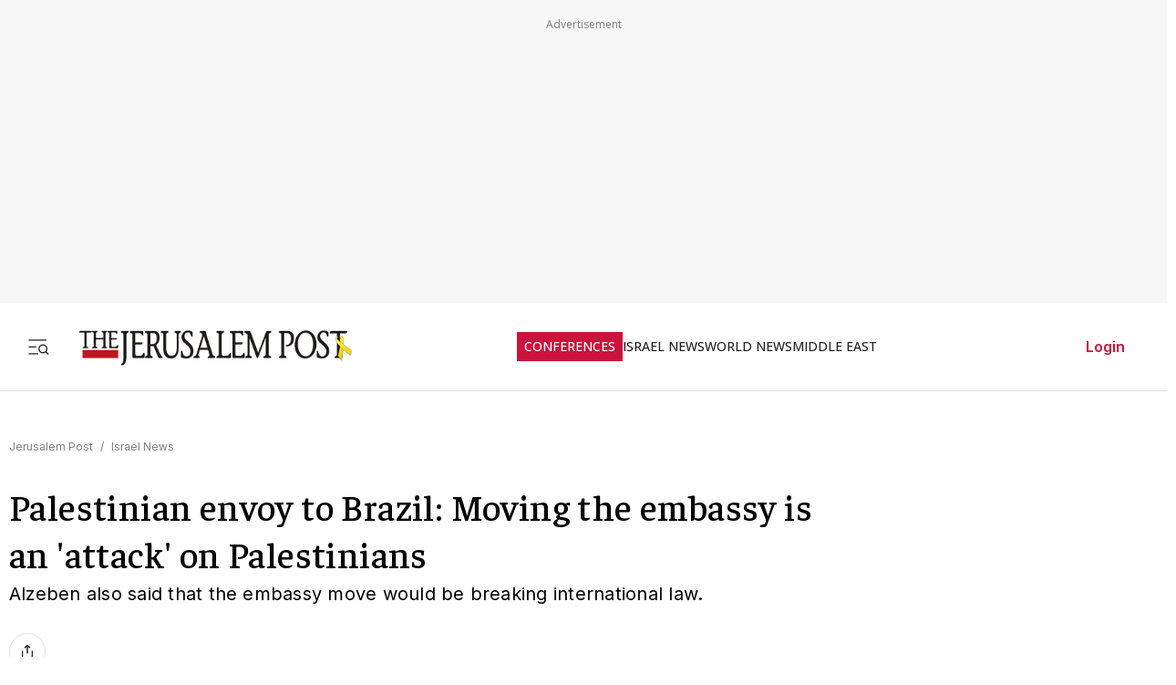

--- FILE ---
content_type: application/javascript
request_url: https://cdn.adapex.io/hb/aaw.jpost.js
body_size: 206506
content:
/* aaw build - on prebid.js v9.53.5
Updated: 2026-01-20T11:52:56 */
if(window.aaw&&window.aaw.libLoaded)try{window.aaw.getConfig("debug")&&console.warn("Attempted to load a copy of Prebid.js that clashes with the existing 'aaw' instance. Load aborted.")}catch(a){}else (function(){
(self.aawChunk=self.aawChunk||[]).push([[614],{321:e=>{e.exports=JSON.parse('[{"adunit":"/6943/JPost_2017/Desktop/All_Regular_Ad_Units/Article_300x600_Sidebar_1","device":["desktop","tablet"],"mediaTypes":{"banner":{"sizes":[[300,250]]}},"additionalNonHBSizes":[],"targeting":{},"lazyLoaded":"false","richMediaFormat":{},"refreshTimed":"0","refreshViewable":"30","bids":[{"bidder":"equativ","params":{"networkId":3300,"siteId":691012,"pageId":2049305,"formatId":72544}},{"bidder":"imds","params":{"seatId":"9dots","tagId":"102507"}},{"bidder":"inmobi","params":{"plc":"10000456089"}},{"bidder":"ix","params":{"siteId":"1081437"}},{"bidder":"medianet","params":{"cid":"8CUQWX43D","crid":"938687138"}},{"bidder":"nativo","params":{"placementId":1507359}},{"bidder":"oms","params":{"publisherId":4228}},{"bidder":"openx","params":{"unit":"559104985","delDomain":"jerusalempost-d.openx.net"}},{"bidder":"revnew","params":{"tagId":"suional1"}},{"bidder":"rubicon","params":{"accountId":"17262","siteId":"382834","zoneId":"2124038"}},{"bidder":"rumble","params":{"publisherId":39577,"siteId":121}},{"bidder":"seedtag","params":{"adUnitId":"34797773","publisherId":"5991-9081-01","placement":"inBanner"}},{"bidder":"sharethrough","params":{"pkey":"eWebehBxfxnkjLA31CfiDtTl"}},{"bidder":"smilewanted","params":{"zoneId":"9dotsmedia.com_hb_display_1"}},{"bidder":"sparteo","params":{"networkId":"439523c7-e8dc-4d45-a72d-bb62033221ad"}},{"bidder":"teads","params":{"placementId":244774,"pageId":228094}},{"bidder":"teal","params":{"account":"adapex","placement":"adapex-ron"}},{"bidder":"triplelift","params":{"inventoryCode":"Jpost_desktop_300x250_TAM"}},{"bidder":"vidazoo","params":{"cId":"62cec6840594078d4c2faaff","pId":"59ac17c192832d0011283fe3","subDomain":"exchange"}},{"bidder":"zeta_global_ssp","params":{"sid":"897"}}]},{"adunit":"/6943/JPost_2017/Desktop/All_Regular_Ad_Units/Article_300x600_Sidebar_2","device":["desktop","tablet"],"mediaTypes":{"banner":{"sizes":[[336,280],[300,600],[300,250],[250,250],[160,600],[120,600]]}},"additionalNonHBSizes":[],"targeting":{},"lazyLoaded":"false","richMediaFormat":{},"refreshTimed":"0","refreshViewable":"30","bids":[{"bidder":"equativ","params":{"networkId":3300,"siteId":691012,"pageId":2049305,"formatId":72544}},{"bidder":"imds","params":{"seatId":"9dots","tagId":"102507"}},{"bidder":"ix","params":{"siteId":"1081433"}},{"bidder":"medianet","params":{"cid":"8CUQWX43D","crid":"938687138"}},{"bidder":"nativo","params":{"placementId":1507355}},{"bidder":"oms","params":{"publisherId":4228}},{"bidder":"openx","params":{"unit":"559104984","delDomain":"jerusalempost-d.openx.net"}},{"bidder":"revnew","params":{"tagId":"suional1"}},{"bidder":"rubicon","params":{"accountId":"17262","siteId":"382834","zoneId":"2124038"}},{"bidder":"rumble","params":{"publisherId":39577,"siteId":121}},{"bidder":"seedtag","params":{"adUnitId":"34797772","publisherId":"5991-9081-01","placement":"inBanner"}},{"bidder":"sharethrough","params":{"pkey":"eWebehBxfxnkjLA31CfiDtTl"}},{"bidder":"smilewanted","params":{"zoneId":"9dotsmedia.com_hb_display_1"}},{"bidder":"sparteo","params":{"networkId":"439523c7-e8dc-4d45-a72d-bb62033221ad"}},{"bidder":"teads","params":{"placementId":244774,"pageId":228094}},{"bidder":"teal","params":{"account":"adapex","placement":"adapex-ron"}},{"bidder":"triplelift","params":{"inventoryCode":"Jpost_desktop_300x250_TAM"}},{"bidder":"vidazoo","params":{"cId":"62cec6840594078d4c2faaff","pId":"59ac17c192832d0011283fe3","subDomain":"exchange"}},{"bidder":"zeta_global_ssp","params":{"sid":"897"}}]},{"adunit":"/6943/JPost_2017/Desktop/All_Regular_Ad_Units/Article_728x180_1_Top","device":["desktop","tablet"],"mediaTypes":{"banner":{"sizes":[[728,180],[728,90]]}},"additionalNonHBSizes":[],"targeting":{},"lazyLoaded":"false","richMediaFormat":{},"refreshTimed":"0","refreshViewable":"30","bids":[{"bidder":"equativ","params":{"networkId":3300,"siteId":691012,"pageId":2049305,"formatId":72544}},{"bidder":"imds","params":{"seatId":"9dots","tagId":"102507"}},{"bidder":"ix","params":{"siteId":"1081435"}},{"bidder":"medianet","params":{"cid":"8CUQWX43D","crid":"938687138"}},{"bidder":"nativo","params":{"placementId":1507357}},{"bidder":"oms","params":{"publisherId":4228}},{"bidder":"openx","params":{"unit":"559104997","delDomain":"jerusalempost-d.openx.net"}},{"bidder":"revnew","params":{"tagId":"suional1"}},{"bidder":"rubicon","params":{"accountId":"17262","siteId":"382834","zoneId":"2124038"}},{"bidder":"rumble","params":{"publisherId":39577,"siteId":121}},{"bidder":"seedtag","params":{"adUnitId":"34797772","publisherId":"5991-9081-01","placement":"inBanner"}},{"bidder":"sharethrough","params":{"pkey":"eWebehBxfxnkjLA31CfiDtTl"}},{"bidder":"smilewanted","params":{"zoneId":"9dotsmedia.com_hb_display_1"}},{"bidder":"sparteo","params":{"networkId":"439523c7-e8dc-4d45-a72d-bb62033221ad"}},{"bidder":"teads","params":{"placementId":244774,"pageId":228094}},{"bidder":"teal","params":{"account":"adapex","placement":"adapex-ron"}},{"bidder":"triplelift","params":{"inventoryCode":"Jpost_desktop_300x250_TAM"}},{"bidder":"vidazoo","params":{"cId":"62cec6840594078d4c2faaff","pId":"59ac17c192832d0011283fe3","subDomain":"exchange"}},{"bidder":"zeta_global_ssp","params":{"sid":"897"}}]},{"adunit":"/6943/JPost_2017/Desktop/All_Regular_Ad_Units/Article_728x180_3_Bottom","device":["desktop","tablet"],"mediaTypes":{"banner":{"sizes":[[728,180],[728,90]]}},"additionalNonHBSizes":[],"targeting":{},"lazyLoaded":"true","richMediaFormat":{},"refreshTimed":"0","refreshViewable":"30","bids":[{"bidder":"equativ","params":{"networkId":3300,"siteId":691012,"pageId":2049305,"formatId":72544}},{"bidder":"imds","params":{"seatId":"9dots","tagId":"102507"}},{"bidder":"ix","params":{"siteId":"1081436"}},{"bidder":"medianet","params":{"cid":"8CUQWX43D","crid":"938687138"}},{"bidder":"nativo","params":{"placementId":1507358}},{"bidder":"oms","params":{"publisherId":4228}},{"bidder":"openx","params":{"unit":"559104998","delDomain":"jerusalempost-d.openx.net"}},{"bidder":"revnew","params":{"tagId":"suional1"}},{"bidder":"rubicon","params":{"accountId":"17262","siteId":"382834","zoneId":"2124038"}},{"bidder":"rumble","params":{"publisherId":39577,"siteId":121}},{"bidder":"seedtag","params":{"adUnitId":"34797773","publisherId":"5991-9081-01","placement":"inBanner"}},{"bidder":"sharethrough","params":{"pkey":"eWebehBxfxnkjLA31CfiDtTl"}},{"bidder":"smilewanted","params":{"zoneId":"9dotsmedia.com_hb_display_1"}},{"bidder":"sparteo","params":{"networkId":"439523c7-e8dc-4d45-a72d-bb62033221ad"}},{"bidder":"teads","params":{"placementId":244773,"pageId":228093}},{"bidder":"teal","params":{"account":"adapex","placement":"adapex-ron"}},{"bidder":"triplelift","params":{"inventoryCode":"Jpost_desktop_300x250_TAM"}},{"bidder":"vidazoo","params":{"cId":"62cec6840594078d4c2faaff","pId":"59ac17c192832d0011283fe3","subDomain":"exchange"}},{"bidder":"zeta_global_ssp","params":{"sid":"897"}}]},{"adunit":"/6943/JPost_2017/Desktop/All_Regular_Ad_Units/Article_970x250_1_Top","device":["desktop","tablet"],"mediaTypes":{"banner":{"sizes":[[970,350],[970,250],[970,180],[970,90],[728,250],[728,180],[728,90]]}},"additionalNonHBSizes":[],"targeting":{},"lazyLoaded":"true","richMediaFormat":{},"refreshTimed":"0","refreshViewable":"30","bids":[{"bidder":"equativ","params":{"networkId":3300,"siteId":691012,"pageId":2049305,"formatId":72544}},{"bidder":"imds","params":{"seatId":"9dots","tagId":"102507"}},{"bidder":"ix","params":{"siteId":"1081434"}},{"bidder":"medianet","params":{"cid":"8CUQWX43D","crid":"938687138"}},{"bidder":"nativo","params":{"placementId":1507356}},{"bidder":"oms","params":{"publisherId":4228}},{"bidder":"openx","params":{"unit":"559104987","delDomain":"jerusalempost-d.openx.net"}},{"bidder":"revnew","params":{"tagId":"suional1"}},{"bidder":"rubicon","params":{"accountId":"17262","siteId":"382834","zoneId":"2124038"}},{"bidder":"rumble","params":{"publisherId":39577,"siteId":121}},{"bidder":"seedtag","params":{"adUnitId":"34797772","publisherId":"5991-9081-01","placement":"inBanner"}},{"bidder":"sharethrough","params":{"pkey":"eWebehBxfxnkjLA31CfiDtTl"}},{"bidder":"smilewanted","params":{"zoneId":"9dotsmedia.com_hb_display_1"}},{"bidder":"sparteo","params":{"networkId":"439523c7-e8dc-4d45-a72d-bb62033221ad"}},{"bidder":"teads","params":{"placementId":244774,"pageId":228094}},{"bidder":"teal","params":{"account":"adapex","placement":"adapex-ron"}},{"bidder":"triplelift","params":{"inventoryCode":"Jpost_desktop_300x250_TAM"}},{"bidder":"vidazoo","params":{"cId":"62cec6840594078d4c2faaff","pId":"59ac17c192832d0011283fe3","subDomain":"exchange"}},{"bidder":"zeta_global_ssp","params":{"sid":"897"}}]},{"adunit":"/6943/JPost_2017/Desktop/All_Regular_Ad_Units/Category_300x600_Sidebar_1","device":["desktop","tablet"],"mediaTypes":{"banner":{"sizes":[[336,280],[300,600],[300,300],[300,250],[250,250],[160,600],[120,600]]}},"additionalNonHBSizes":[],"targeting":{},"lazyLoaded":"true","richMediaFormat":{},"refreshTimed":"0","refreshViewable":"30","bids":[{"bidder":"equativ","params":{"networkId":3300,"siteId":691012,"pageId":2049305,"formatId":72544}},{"bidder":"imds","params":{"seatId":"9dots","tagId":"102507"}},{"bidder":"ix","params":{"siteId":"1081428"}},{"bidder":"medianet","params":{"cid":"8CUQWX43D","crid":"938687138"}},{"bidder":"nativo","params":{"placementId":1507350}},{"bidder":"oms","params":{"publisherId":4228}},{"bidder":"openx","params":{"unit":"559104986","delDomain":"jerusalempost-d.openx.net"}},{"bidder":"revnew","params":{"tagId":"suional1"}},{"bidder":"rubicon","params":{"accountId":"17262","siteId":"382834","zoneId":"2124038"}},{"bidder":"rumble","params":{"publisherId":39577,"siteId":121}},{"bidder":"seedtag","params":{"adUnitId":"34797769","publisherId":"5991-9081-01","placement":"inBanner"}},{"bidder":"sharethrough","params":{"pkey":"eWebehBxfxnkjLA31CfiDtTl"}},{"bidder":"smilewanted","params":{"zoneId":"9dotsmedia.com_hb_display_1"}},{"bidder":"sparteo","params":{"networkId":"439523c7-e8dc-4d45-a72d-bb62033221ad"}},{"bidder":"teads","params":{"placementId":244773,"pageId":228093}},{"bidder":"teal","params":{"account":"adapex","placement":"adapex-ron"}},{"bidder":"triplelift","params":{"inventoryCode":"Jpost_desktop_300x250_TAM"}},{"bidder":"vidazoo","params":{"cId":"62cec6840594078d4c2faaff","pId":"59ac17c192832d0011283fe3","subDomain":"exchange"}},{"bidder":"zeta_global_ssp","params":{"sid":"897"}}]},{"adunit":"/6943/JPost_2017/Desktop/All_Regular_Ad_Units/Category_728x180_3_Bottom","device":["desktop","tablet"],"mediaTypes":{"banner":{"sizes":[[728,180],[728,90]]}},"additionalNonHBSizes":[],"targeting":{},"lazyLoaded":"true","richMediaFormat":{},"refreshTimed":"0","refreshViewable":"30","bids":[{"bidder":"equativ","params":{"networkId":3300,"siteId":691012,"pageId":2049305,"formatId":72544}},{"bidder":"imds","params":{"seatId":"9dots","tagId":"102507"}},{"bidder":"ix","params":{"siteId":"1081432"}},{"bidder":"medianet","params":{"cid":"8CUQWX43D","crid":"938687138"}},{"bidder":"nativo","params":{"placementId":1507354}},{"bidder":"oms","params":{"publisherId":4228}},{"bidder":"openx","params":{"unit":"559105006","delDomain":"jerusalempost-d.openx.net"}},{"bidder":"revnew","params":{"tagId":"suional1"}},{"bidder":"rubicon","params":{"accountId":"17262","siteId":"382834","zoneId":"2124038"}},{"bidder":"rumble","params":{"publisherId":39577,"siteId":121}},{"bidder":"seedtag","params":{"adUnitId":"34797772","publisherId":"5991-9081-01","placement":"inBanner"}},{"bidder":"sharethrough","params":{"pkey":"eWebehBxfxnkjLA31CfiDtTl"}},{"bidder":"smilewanted","params":{"zoneId":"9dotsmedia.com_hb_display_1"}},{"bidder":"sparteo","params":{"networkId":"439523c7-e8dc-4d45-a72d-bb62033221ad"}},{"bidder":"teads","params":{"placementId":244773,"pageId":228093}},{"bidder":"teal","params":{"account":"adapex","placement":"adapex-ron"}},{"bidder":"triplelift","params":{"inventoryCode":"Jpost_desktop_300x250_TAM"}},{"bidder":"vidazoo","params":{"cId":"62cec6840594078d4c2faaff","pId":"59ac17c192832d0011283fe3","subDomain":"exchange"}},{"bidder":"zeta_global_ssp","params":{"sid":"897"}}]},{"adunit":"/6943/JPost_2017/Desktop/All_Regular_Ad_Units/Category_970x250_1_Top","device":["desktop","tablet"],"mediaTypes":{"banner":{"sizes":[[970,350],[970,250],[970,180],[970,90],[728,250],[728,180],[728,90]]}},"additionalNonHBSizes":[],"targeting":{},"lazyLoaded":"false","richMediaFormat":{},"refreshTimed":"0","refreshViewable":"30","bids":[{"bidder":"equativ","params":{"networkId":3300,"siteId":691012,"pageId":2049305,"formatId":72544}},{"bidder":"imds","params":{"seatId":"9dots","tagId":"102507"}},{"bidder":"ix","params":{"siteId":"1081429"}},{"bidder":"medianet","params":{"cid":"8CUQWX43D","crid":"938687138"}},{"bidder":"nativo","params":{"placementId":1507351}},{"bidder":"oms","params":{"publisherId":4228}},{"bidder":"openx","params":{"unit":"559105001","delDomain":"jerusalempost-d.openx.net"}},{"bidder":"revnew","params":{"tagId":"suional1"}},{"bidder":"rubicon","params":{"accountId":"17262","siteId":"382834","zoneId":"2124038"}},{"bidder":"rumble","params":{"publisherId":39577,"siteId":121}},{"bidder":"seedtag","params":{"adUnitId":"34797769","publisherId":"5991-9081-01","placement":"inBanner"}},{"bidder":"sharethrough","params":{"pkey":"eWebehBxfxnkjLA31CfiDtTl"}},{"bidder":"smilewanted","params":{"zoneId":"9dotsmedia.com_hb_display_1"}},{"bidder":"sparteo","params":{"networkId":"439523c7-e8dc-4d45-a72d-bb62033221ad"}},{"bidder":"teads","params":{"placementId":244773,"pageId":228093}},{"bidder":"teal","params":{"account":"adapex","placement":"adapex-ron"}},{"bidder":"triplelift","params":{"inventoryCode":"Jpost_desktop_300x250_TAM"}},{"bidder":"vidazoo","params":{"cId":"62cec6840594078d4c2faaff","pId":"59ac17c192832d0011283fe3","subDomain":"exchange"}},{"bidder":"zeta_global_ssp","params":{"sid":"897"}}]},{"adunit":"/6943/JPost_2017/Desktop/All_Regular_Ad_Units/HP_300x250_1_Top","device":["desktop","tablet"],"mediaTypes":{"banner":{"sizes":[[336,280],[300,250],[250,250]]}},"additionalNonHBSizes":[],"targeting":{},"lazyLoaded":"false","richMediaFormat":{},"refreshTimed":"0","refreshViewable":"30","bids":[{"bidder":"equativ","params":{"networkId":3300,"siteId":691012,"pageId":2049305,"formatId":72544}},{"bidder":"imds","params":{"seatId":"9dots","tagId":"102507"}},{"bidder":"ix","params":{"siteId":"1081438"}},{"bidder":"medianet","params":{"cid":"8CUQWX43D","crid":"938687138"}},{"bidder":"nativo","params":{"placementId":1507360}},{"bidder":"oms","params":{"publisherId":4228}},{"bidder":"openx","params":{"unit":"559105008","delDomain":"jerusalempost-d.openx.net"}},{"bidder":"revnew","params":{"tagId":"suional1"}},{"bidder":"rubicon","params":{"accountId":"17262","siteId":"382834","zoneId":"2124038"}},{"bidder":"rumble","params":{"publisherId":39577,"siteId":121}},{"bidder":"seedtag","params":{"adUnitId":"34797773","publisherId":"5991-9081-01","placement":"inBanner"}},{"bidder":"sharethrough","params":{"pkey":"eWebehBxfxnkjLA31CfiDtTl"}},{"bidder":"smilewanted","params":{"zoneId":"9dotsmedia.com_hb_display_1"}},{"bidder":"sparteo","params":{"networkId":"439523c7-e8dc-4d45-a72d-bb62033221ad"}},{"bidder":"teads","params":{"placementId":244774,"pageId":228094}},{"bidder":"teal","params":{"account":"adapex","placement":"adapex-ron"}},{"bidder":"triplelift","params":{"inventoryCode":"Jpost_desktop_300x250_TAM"}},{"bidder":"vidazoo","params":{"cId":"62cec6840594078d4c2faaff","pId":"59ac17c192832d0011283fe3","subDomain":"exchange"}},{"bidder":"zeta_global_ssp","params":{"sid":"897"}}]},{"adunit":"/6943/JPost_2017/Desktop/All_Regular_Ad_Units/HP_300x250_2_Middle","device":["desktop","tablet"],"mediaTypes":{"banner":{"sizes":[[336,280],[300,250],[250,250]]}},"additionalNonHBSizes":[],"targeting":{},"lazyLoaded":"true","richMediaFormat":{},"refreshTimed":"0","refreshViewable":"30","bids":[{"bidder":"equativ","params":{"networkId":3300,"siteId":691012,"pageId":2049305,"formatId":72544}},{"bidder":"imds","params":{"seatId":"9dots","tagId":"102507"}},{"bidder":"ix","params":{"siteId":"1081440"}},{"bidder":"medianet","params":{"cid":"8CUQWX43D","crid":"938687138"}},{"bidder":"nativo","params":{"placementId":1507576}},{"bidder":"oms","params":{"publisherId":4228}},{"bidder":"openx","params":{"unit":"559104995","delDomain":"jerusalempost-d.openx.net"}},{"bidder":"revnew","params":{"tagId":"suional1"}},{"bidder":"rubicon","params":{"accountId":"17262","siteId":"382834","zoneId":"2124038"}},{"bidder":"rumble","params":{"publisherId":39577,"siteId":121}},{"bidder":"seedtag","params":{"adUnitId":"34797773","publisherId":"5991-9081-01","placement":"inBanner"}},{"bidder":"sharethrough","params":{"pkey":"eWebehBxfxnkjLA31CfiDtTl"}},{"bidder":"smilewanted","params":{"zoneId":"9dotsmedia.com_hb_display_1"}},{"bidder":"sparteo","params":{"networkId":"439523c7-e8dc-4d45-a72d-bb62033221ad"}},{"bidder":"teads","params":{"placementId":244773,"pageId":228093}},{"bidder":"teal","params":{"account":"adapex","placement":"adapex-ron"}},{"bidder":"triplelift","params":{"inventoryCode":"Jpost_desktop_300x250_TAM"}},{"bidder":"vidazoo","params":{"cId":"62cec6840594078d4c2faaff","pId":"59ac17c192832d0011283fe3","subDomain":"exchange"}},{"bidder":"zeta_global_ssp","params":{"sid":"897"}}]},{"adunit":"/6943/JPost_2017/Desktop/All_Regular_Ad_Units/HP_300x600_Sidebar_1","device":["desktop","tablet"],"mediaTypes":{"banner":{"sizes":[[300,250],[250,250]]}},"additionalNonHBSizes":[],"targeting":{},"lazyLoaded":"true","richMediaFormat":{},"refreshTimed":"0","refreshViewable":"30","bids":[{"bidder":"equativ","params":{"networkId":3300,"siteId":691012,"pageId":2049305,"formatId":72544}},{"bidder":"imds","params":{"seatId":"9dots","tagId":"102507"}},{"bidder":"ix","params":{"siteId":"1081431"}},{"bidder":"medianet","params":{"cid":"8CUQWX43D","crid":"938687138"}},{"bidder":"nativo","params":{"placementId":1507353}},{"bidder":"oms","params":{"publisherId":4228}},{"bidder":"openx","params":{"unit":"559104993","delDomain":"jerusalempost-d.openx.net"}},{"bidder":"revnew","params":{"tagId":"suional1"}},{"bidder":"rubicon","params":{"accountId":"17262","siteId":"382834","zoneId":"2124038"}},{"bidder":"rumble","params":{"publisherId":39577,"siteId":121}},{"bidder":"seedtag","params":{"adUnitId":"34797769","publisherId":"5991-9081-01","placement":"inBanner"}},{"bidder":"sharethrough","params":{"pkey":"eWebehBxfxnkjLA31CfiDtTl"}},{"bidder":"smilewanted","params":{"zoneId":"9dotsmedia.com_hb_display_1"}},{"bidder":"sparteo","params":{"networkId":"439523c7-e8dc-4d45-a72d-bb62033221ad"}},{"bidder":"teads","params":{"placementId":244774,"pageId":228094}},{"bidder":"teal","params":{"account":"adapex","placement":"adapex-ron"}},{"bidder":"triplelift","params":{"inventoryCode":"Jpost_desktop_300x250_TAM"}},{"bidder":"vidazoo","params":{"cId":"62cec6840594078d4c2faaff","pId":"59ac17c192832d0011283fe3","subDomain":"exchange"}},{"bidder":"zeta_global_ssp","params":{"sid":"897"}}]},{"adunit":"/6943/JPost_2017/Desktop/All_Regular_Ad_Units/HP_728x90_6_Bottom","device":["desktop","tablet"],"mediaTypes":{"banner":{"sizes":[[728,90]]}},"additionalNonHBSizes":[],"targeting":{},"lazyLoaded":"true","richMediaFormat":{},"refreshTimed":"0","refreshViewable":"30","bids":[{"bidder":"equativ","params":{"networkId":3300,"siteId":691012,"pageId":2049305,"formatId":72544}},{"bidder":"imds","params":{"seatId":"9dots","tagId":"102507"}},{"bidder":"ix","params":{"siteId":"1081430"}},{"bidder":"medianet","params":{"cid":"8CUQWX43D","crid":"938687138"}},{"bidder":"nativo","params":{"placementId":1507352}},{"bidder":"oms","params":{"publisherId":4228}},{"bidder":"openx","params":{"unit":"559104999","delDomain":"jerusalempost-d.openx.net"}},{"bidder":"revnew","params":{"tagId":"suional1"}},{"bidder":"rubicon","params":{"accountId":"17262","siteId":"382834","zoneId":"2124038"}},{"bidder":"rumble","params":{"publisherId":39577,"siteId":121}},{"bidder":"seedtag","params":{"adUnitId":"34797769","publisherId":"5991-9081-01","placement":"inBanner"}},{"bidder":"sharethrough","params":{"pkey":"eWebehBxfxnkjLA31CfiDtTl"}},{"bidder":"smilewanted","params":{"zoneId":"9dotsmedia.com_hb_display_1"}},{"bidder":"sparteo","params":{"networkId":"439523c7-e8dc-4d45-a72d-bb62033221ad"}},{"bidder":"teads","params":{"placementId":244774,"pageId":228094}},{"bidder":"teal","params":{"account":"adapex","placement":"adapex-ron"}},{"bidder":"triplelift","params":{"inventoryCode":"Jpost_desktop_300x250_TAM"}},{"bidder":"vidazoo","params":{"cId":"62cec6840594078d4c2faaff","pId":"59ac17c192832d0011283fe3","subDomain":"exchange"}},{"bidder":"zeta_global_ssp","params":{"sid":"897"}}]},{"adunit":"/6943/JPost_2017/Desktop/All_Regular_Ad_Units/HP_970x250_1_Top","device":["desktop","tablet"],"mediaTypes":{"banner":{"sizes":[[970,350],[970,250],[970,180],[728,180],[728,90]]}},"additionalNonHBSizes":[],"targeting":{},"lazyLoaded":"false","richMediaFormat":{},"refreshTimed":"0","refreshViewable":"30","bids":[{"bidder":"equativ","params":{"networkId":3300,"siteId":691012,"pageId":2049305,"formatId":72544}},{"bidder":"imds","params":{"seatId":"9dots","tagId":"102507"}},{"bidder":"ix","params":{"siteId":"1081439"}},{"bidder":"medianet","params":{"cid":"8CUQWX43D","crid":"938687138"}},{"bidder":"nativo","params":{"placementId":1507575}},{"bidder":"oms","params":{"publisherId":4228}},{"bidder":"openx","params":{"unit":"559104989","delDomain":"jerusalempost-d.openx.net"}},{"bidder":"revnew","params":{"tagId":"suional1"}},{"bidder":"rubicon","params":{"accountId":"17262","siteId":"382834","zoneId":"2124038"}},{"bidder":"rumble","params":{"publisherId":39577,"siteId":121}},{"bidder":"seedtag","params":{"adUnitId":"34797773","publisherId":"5991-9081-01","placement":"inBanner"}},{"bidder":"sharethrough","params":{"pkey":"eWebehBxfxnkjLA31CfiDtTl"}},{"bidder":"smilewanted","params":{"zoneId":"9dotsmedia.com_hb_display_1"}},{"bidder":"sparteo","params":{"networkId":"439523c7-e8dc-4d45-a72d-bb62033221ad"}},{"bidder":"teads","params":{"placementId":244774,"pageId":228094}},{"bidder":"teal","params":{"account":"adapex","placement":"adapex-ron"}},{"bidder":"triplelift","params":{"inventoryCode":"Jpost_desktop_300x250_TAM"}},{"bidder":"vidazoo","params":{"cId":"62cec6840594078d4c2faaff","pId":"59ac17c192832d0011283fe3","subDomain":"exchange"}},{"bidder":"zeta_global_ssp","params":{"sid":"897"}}]},{"adunit":"/6943/JPost_2017/Mobileweb/All_Regular_Ad_Units/Article_300x250_1","device":["mobile"],"mediaTypes":{"banner":{"sizes":[[336,280],[300,250]]}},"additionalNonHBSizes":[],"targeting":{},"lazyLoaded":"false","richMediaFormat":{},"refreshTimed":"0","refreshViewable":"30","bids":[{"bidder":"equativ","params":{"networkId":3300,"siteId":691012,"pageId":2049305,"formatId":72544}},{"bidder":"imds","params":{"seatId":"9dots","tagId":"102507"}},{"bidder":"ix","params":{"siteId":"1081449"}},{"bidder":"medianet","params":{"cid":"8CUQWX43D","crid":"867593560"}},{"bidder":"nativo","params":{"placementId":1507584}},{"bidder":"oms","params":{"publisherId":4228}},{"bidder":"openx","params":{"unit":"540846070","delDomain":"jerusalempost-d.openx.net"}},{"bidder":"revnew","params":{"tagId":"suional1"}},{"bidder":"rubicon","params":{"accountId":"17262","siteId":"382834","zoneId":"2124038"}},{"bidder":"rumble","params":{"publisherId":39577,"siteId":121}},{"bidder":"seedtag","params":{"adUnitId":"34797750","publisherId":"5991-9081-01","placement":"inArticle"}},{"bidder":"sharethrough","params":{"pkey":"eWebehBxfxnkjLA31CfiDtTl"}},{"bidder":"smilewanted","params":{"zoneId":"9dotsmedia.com_hb_display_1"}},{"bidder":"sparteo","params":{"networkId":"439523c7-e8dc-4d45-a72d-bb62033221ad"}},{"bidder":"teads","params":{"placementId":244773,"pageId":228093}},{"bidder":"teal","params":{"account":"adapex","placement":"adapex-ron"}},{"bidder":"triplelift","params":{"inventoryCode":"Jpost_desktop_300x250_TAM"}},{"bidder":"vidazoo","params":{"cId":"62cec6840594078d4c2faaff","pId":"59ac17c192832d0011283fe3","subDomain":"exchange"}},{"bidder":"zeta_global_ssp","params":{"sid":"897"}}]},{"adunit":"/6943/JPost_2017/Mobileweb/All_Regular_Ad_Units/Article_300x250_In_Read_1","device":["mobile"],"mediaTypes":{"banner":{"sizes":[[336,280],[300,250]]}},"additionalNonHBSizes":[],"targeting":{},"lazyLoaded":"false","richMediaFormat":{},"refreshTimed":"0","refreshViewable":"30","bids":[{"bidder":"equativ","params":{"networkId":3300,"siteId":691012,"pageId":2049305,"formatId":72544}},{"bidder":"imds","params":{"seatId":"9dots","tagId":"102507"}},{"bidder":"ix","params":{"siteId":"1081451"}},{"bidder":"medianet","params":{"cid":"8CUQWX43D","crid":"867593560"}},{"bidder":"nativo","params":{"placementId":1507586}},{"bidder":"oms","params":{"publisherId":4228}},{"bidder":"openx","params":{"unit":"540846067","delDomain":"jerusalempost-d.openx.net"}},{"bidder":"revnew","params":{"tagId":"suional1"}},{"bidder":"rubicon","params":{"accountId":"17262","siteId":"382834","zoneId":"2124038"}},{"bidder":"rumble","params":{"publisherId":39577,"siteId":121}},{"bidder":"seedtag","params":{"adUnitId":"34797750","publisherId":"5991-9081-01","placement":"inArticle"}},{"bidder":"sharethrough","params":{"pkey":"eWebehBxfxnkjLA31CfiDtTl"}},{"bidder":"smilewanted","params":{"zoneId":"9dotsmedia.com_hb_display_1"}},{"bidder":"sparteo","params":{"networkId":"439523c7-e8dc-4d45-a72d-bb62033221ad"}},{"bidder":"teads","params":{"placementId":244773,"pageId":228093}},{"bidder":"teal","params":{"account":"adapex","placement":"adapex-ron"}},{"bidder":"triplelift","params":{"inventoryCode":"Jpost_desktop_300x250_TAM"}},{"bidder":"vidazoo","params":{"cId":"62cec6840594078d4c2faaff","pId":"59ac17c192832d0011283fe3","subDomain":"exchange"}},{"bidder":"zeta_global_ssp","params":{"sid":"897"}}]},{"adunit":"/6943/JPost_2017/Mobileweb/All_Regular_Ad_Units/Article_300x250_Top","device":["mobile"],"mediaTypes":{"banner":{"sizes":[[336,280],[320,100],[320,50],[300,250],[300,100],[300,50],[250,250]]}},"additionalNonHBSizes":[],"targeting":{},"lazyLoaded":"false","richMediaFormat":{},"refreshTimed":"0","refreshViewable":"30","bids":[{"bidder":"equativ","params":{"networkId":3300,"siteId":691012,"pageId":2049305,"formatId":72544}},{"bidder":"imds","params":{"seatId":"9dots","tagId":"102507"}},{"bidder":"ix","params":{"siteId":"1081450"}},{"bidder":"medianet","params":{"cid":"8CUQWX43D","crid":"867593560"}},{"bidder":"nativo","params":{"placementId":1507585}},{"bidder":"oms","params":{"publisherId":4228}},{"bidder":"openx","params":{"unit":"540846071","delDomain":"jerusalempost-d.openx.net"}},{"bidder":"revnew","params":{"tagId":"suional1"}},{"bidder":"rubicon","params":{"accountId":"17262","siteId":"382834","zoneId":"2124038"}},{"bidder":"rumble","params":{"publisherId":39577,"siteId":121}},{"bidder":"seedtag","params":{"adUnitId":"34797750","publisherId":"5991-9081-01","placement":"inArticle"}},{"bidder":"sharethrough","params":{"pkey":"eWebehBxfxnkjLA31CfiDtTl"}},{"bidder":"smilewanted","params":{"zoneId":"9dotsmedia.com_hb_display_1"}},{"bidder":"sparteo","params":{"networkId":"439523c7-e8dc-4d45-a72d-bb62033221ad"}},{"bidder":"teads","params":{"placementId":244773,"pageId":228093}},{"bidder":"teal","params":{"account":"adapex","placement":"adapex-ron"}},{"bidder":"triplelift","params":{"inventoryCode":"Jpost_desktop_300x250_TAM"}},{"bidder":"vidazoo","params":{"cId":"62cec6840594078d4c2faaff","pId":"59ac17c192832d0011283fe3","subDomain":"exchange"}},{"bidder":"zeta_global_ssp","params":{"sid":"897"}}]},{"adunit":"/6943/JPost_2017/Mobileweb/All_Regular_Ad_Units/Article_320x100_Footer_Sticky","device":["mobile"],"mediaTypes":{"banner":{"sizes":[[320,50]]}},"additionalNonHBSizes":[],"targeting":{},"lazyLoaded":"false","richMediaFormat":{},"refreshTimed":"0","refreshViewable":"30","bids":[{"bidder":"equativ","params":{"networkId":3300,"siteId":691012,"pageId":2049305,"formatId":72544}},{"bidder":"imds","params":{"seatId":"9dots","tagId":"102507"}},{"bidder":"ix","params":{"siteId":"1081448"}},{"bidder":"medianet","params":{"cid":"8CUQWX43D","crid":"867593560"}},{"bidder":"nativo","params":{"placementId":1507583}},{"bidder":"oms","params":{"publisherId":4228}},{"bidder":"openx","params":{"unit":"540846065","delDomain":"jerusalempost-d.openx.net"}},{"bidder":"revnew","params":{"tagId":"suional1"}},{"bidder":"rubicon","params":{"accountId":"17262","siteId":"382834","zoneId":"2124038"}},{"bidder":"rumble","params":{"publisherId":39577,"siteId":121}},{"bidder":"seedtag","params":{"adUnitId":"34797638","publisherId":"5991-9081-01","placement":"inScreen"}},{"bidder":"sharethrough","params":{"pkey":"eWebehBxfxnkjLA31CfiDtTl"}},{"bidder":"smilewanted","params":{"zoneId":"9dotsmedia.com_hb_display_1"}},{"bidder":"sparteo","params":{"networkId":"439523c7-e8dc-4d45-a72d-bb62033221ad"}},{"bidder":"teads","params":{"placementId":244773,"pageId":228093}},{"bidder":"teal","params":{"account":"adapex","placement":"adapex-ron"}},{"bidder":"triplelift","params":{"inventoryCode":"Jpost_desktop_300x250_TAM"}},{"bidder":"vidazoo","params":{"cId":"62cec6840594078d4c2faaff","pId":"59ac17c192832d0011283fe3","subDomain":"exchange"}},{"bidder":"zeta_global_ssp","params":{"sid":"897"}}]},{"adunit":"/6943/JPost_2017/Mobileweb/All_Regular_Ad_Units/HP_300x250_1","device":["mobile"],"mediaTypes":{"banner":{"sizes":[[336,280],[320,100],[320,50],[300,250],[300,100],[300,50],[250,250]]}},"additionalNonHBSizes":[],"targeting":{},"lazyLoaded":"false","richMediaFormat":{},"refreshTimed":"0","refreshViewable":"30","bids":[{"bidder":"equativ","params":{"networkId":3300,"siteId":691012,"pageId":2049305,"formatId":72544}},{"bidder":"imds","params":{"seatId":"9dots","tagId":"102507"}},{"bidder":"ix","params":{"siteId":"1081442"}},{"bidder":"medianet","params":{"cid":"8CUQWX43D","crid":"867593560"}},{"bidder":"nativo","params":{"placementId":1507578}},{"bidder":"oms","params":{"publisherId":4228}},{"bidder":"openx","params":{"unit":"559104992","delDomain":"jerusalempost-d.openx.net"}},{"bidder":"revnew","params":{"tagId":"suional1"}},{"bidder":"rubicon","params":{"accountId":"17262","siteId":"382834","zoneId":"2124038"}},{"bidder":"rumble","params":{"publisherId":39577,"siteId":121}},{"bidder":"seedtag","params":{"adUnitId":"34797684","publisherId":"5991-9081-01","placement":"inArticle"}},{"bidder":"sharethrough","params":{"pkey":"eWebehBxfxnkjLA31CfiDtTl"}},{"bidder":"smilewanted","params":{"zoneId":"9dotsmedia.com_hb_display_1"}},{"bidder":"sparteo","params":{"networkId":"439523c7-e8dc-4d45-a72d-bb62033221ad"}},{"bidder":"teads","params":{"placementId":244773,"pageId":228093}},{"bidder":"teal","params":{"account":"adapex","placement":"adapex-ron"}},{"bidder":"triplelift","params":{"inventoryCode":"Jpost_desktop_300x250_TAM"}},{"bidder":"vidazoo","params":{"cId":"62cec6840594078d4c2faaff","pId":"59ac17c192832d0011283fe3","subDomain":"exchange"}},{"bidder":"zeta_global_ssp","params":{"sid":"897"}}]},{"adunit":"/6943/JPost_2017/Mobileweb/All_Regular_Ad_Units/HP_300x250_2","device":["mobile"],"mediaTypes":{"banner":{"sizes":[[336,280],[320,100],[320,50],[300,250],[300,100],[300,50],[250,250]]}},"additionalNonHBSizes":[],"targeting":{},"lazyLoaded":"true","richMediaFormat":{},"refreshTimed":"0","refreshViewable":"30","bids":[{"bidder":"equativ","params":{"networkId":3300,"siteId":691012,"pageId":2049305,"formatId":72544}},{"bidder":"imds","params":{"seatId":"9dots","tagId":"102507"}},{"bidder":"ix","params":{"siteId":"1081443"}},{"bidder":"medianet","params":{"cid":"8CUQWX43D","crid":"867593560"}},{"bidder":"nativo","params":{"placementId":1507579}},{"bidder":"oms","params":{"publisherId":4228}},{"bidder":"openx","params":{"unit":"559104996","delDomain":"jerusalempost-d.openx.net"}},{"bidder":"revnew","params":{"tagId":"suional1"}},{"bidder":"rubicon","params":{"accountId":"17262","siteId":"382834","zoneId":"2124038"}},{"bidder":"rumble","params":{"publisherId":39577,"siteId":121}},{"bidder":"seedtag","params":{"adUnitId":"34797684","publisherId":"5991-9081-01","placement":"inArticle"}},{"bidder":"sharethrough","params":{"pkey":"eWebehBxfxnkjLA31CfiDtTl"}},{"bidder":"smilewanted","params":{"zoneId":"9dotsmedia.com_hb_display_1"}},{"bidder":"sparteo","params":{"networkId":"439523c7-e8dc-4d45-a72d-bb62033221ad"}},{"bidder":"teads","params":{"placementId":244773,"pageId":228093}},{"bidder":"teal","params":{"account":"adapex","placement":"adapex-ron"}},{"bidder":"triplelift","params":{"inventoryCode":"Jpost_desktop_300x250_TAM"}},{"bidder":"vidazoo","params":{"cId":"62cec6840594078d4c2faaff","pId":"59ac17c192832d0011283fe3","subDomain":"exchange"}},{"bidder":"zeta_global_ssp","params":{"sid":"897"}}]},{"adunit":"/6943/JPost_2017/Mobileweb/All_Regular_Ad_Units/HP_300x250_3","device":["mobile"],"mediaTypes":{"banner":{"sizes":[[336,280],[320,100],[320,50],[300,250],[300,100],[300,50],[250,250]]}},"additionalNonHBSizes":[],"targeting":{},"lazyLoaded":"true","richMediaFormat":{},"refreshTimed":"0","refreshViewable":"30","bids":[{"bidder":"equativ","params":{"networkId":3300,"siteId":691012,"pageId":2049305,"formatId":72544}},{"bidder":"imds","params":{"seatId":"9dots","tagId":"102507"}},{"bidder":"ix","params":{"siteId":"1081444"}},{"bidder":"medianet","params":{"cid":"8CUQWX43D","crid":"867593560"}},{"bidder":"nativo","params":{"placementId":1507580}},{"bidder":"oms","params":{"publisherId":4228}},{"bidder":"openx","params":{"unit":"559105000","delDomain":"jerusalempost-d.openx.net"}},{"bidder":"revnew","params":{"tagId":"suional1"}},{"bidder":"rubicon","params":{"accountId":"17262","siteId":"382834","zoneId":"2124038"}},{"bidder":"rumble","params":{"publisherId":39577,"siteId":121}},{"bidder":"seedtag","params":{"adUnitId":"34797684","publisherId":"5991-9081-01","placement":"inArticle"}},{"bidder":"sharethrough","params":{"pkey":"eWebehBxfxnkjLA31CfiDtTl"}},{"bidder":"smilewanted","params":{"zoneId":"9dotsmedia.com_hb_display_1"}},{"bidder":"sparteo","params":{"networkId":"439523c7-e8dc-4d45-a72d-bb62033221ad"}},{"bidder":"teads","params":{"placementId":244773,"pageId":228093}},{"bidder":"teal","params":{"account":"adapex","placement":"adapex-ron"}},{"bidder":"triplelift","params":{"inventoryCode":"Jpost_desktop_300x250_TAM"}},{"bidder":"vidazoo","params":{"cId":"62cec6840594078d4c2faaff","pId":"59ac17c192832d0011283fe3","subDomain":"exchange"}},{"bidder":"zeta_global_ssp","params":{"sid":"897"}}]},{"adunit":"/6943/JPost_2017/Mobileweb/All_Regular_Ad_Units/HP_300x250_4","device":["mobile"],"mediaTypes":{"banner":{"sizes":[[336,280],[320,100],[320,50],[300,250],[300,100],[300,50],[250,250]]}},"additionalNonHBSizes":[],"targeting":{},"lazyLoaded":"true","richMediaFormat":{},"refreshTimed":"0","refreshViewable":"30","bids":[{"bidder":"equativ","params":{"networkId":3300,"siteId":691012,"pageId":2049305,"formatId":72544}},{"bidder":"imds","params":{"seatId":"9dots","tagId":"102507"}},{"bidder":"ix","params":{"siteId":"1081445"}},{"bidder":"medianet","params":{"cid":"8CUQWX43D","crid":"867593560"}},{"bidder":"nativo","params":{"placementId":1507581}},{"bidder":"oms","params":{"publisherId":4228}},{"bidder":"openx","params":{"unit":"559105002","delDomain":"jerusalempost-d.openx.net"}},{"bidder":"revnew","params":{"tagId":"suional1"}},{"bidder":"rubicon","params":{"accountId":"17262","siteId":"382834","zoneId":"2124038"}},{"bidder":"rumble","params":{"publisherId":39577,"siteId":121}},{"bidder":"seedtag","params":{"adUnitId":"34797684","publisherId":"5991-9081-01","placement":"inArticle"}},{"bidder":"sharethrough","params":{"pkey":"eWebehBxfxnkjLA31CfiDtTl"}},{"bidder":"smilewanted","params":{"zoneId":"9dotsmedia.com_hb_display_1"}},{"bidder":"sparteo","params":{"networkId":"439523c7-e8dc-4d45-a72d-bb62033221ad"}},{"bidder":"teads","params":{"placementId":244773,"pageId":228093}},{"bidder":"teal","params":{"account":"adapex","placement":"adapex-ron"}},{"bidder":"triplelift","params":{"inventoryCode":"Jpost_desktop_300x250_TAM"}},{"bidder":"vidazoo","params":{"cId":"62cec6840594078d4c2faaff","pId":"59ac17c192832d0011283fe3","subDomain":"exchange"}},{"bidder":"zeta_global_ssp","params":{"sid":"897"}}]},{"adunit":"/6943/JPost_2017/Mobileweb/All_Regular_Ad_Units/HP_320x100_Footer_Sticky","device":["mobile"],"mediaTypes":{"banner":{"sizes":[[320,50]]}},"additionalNonHBSizes":[],"targeting":{},"lazyLoaded":"false","richMediaFormat":{},"refreshTimed":"0","refreshViewable":"30","bids":[{"bidder":"equativ","params":{"networkId":3300,"siteId":691012,"pageId":2049305,"formatId":72544}},{"bidder":"imds","params":{"seatId":"9dots","tagId":"102507"}},{"bidder":"ix","params":{"siteId":"1081446"}},{"bidder":"medianet","params":{"cid":"8CUQWX43D","crid":"867593560"}},{"bidder":"nativo","params":{"placementId":1507582}},{"bidder":"oms","params":{"publisherId":4228}},{"bidder":"openx","params":{"unit":"559105007","delDomain":"jerusalempost-d.openx.net"}},{"bidder":"revnew","params":{"tagId":"suional1"}},{"bidder":"rubicon","params":{"accountId":"17262","siteId":"382834","zoneId":"2124038"}},{"bidder":"rumble","params":{"publisherId":39577,"siteId":121}},{"bidder":"seedtag","params":{"adUnitId":"34797638","publisherId":"5991-9081-01","placement":"inScreen"}},{"bidder":"sharethrough","params":{"pkey":"eWebehBxfxnkjLA31CfiDtTl"}},{"bidder":"smilewanted","params":{"zoneId":"9dotsmedia.com_hb_display_1"}},{"bidder":"sparteo","params":{"networkId":"439523c7-e8dc-4d45-a72d-bb62033221ad"}},{"bidder":"teads","params":{"placementId":244774,"pageId":228094}},{"bidder":"teal","params":{"account":"adapex","placement":"adapex-ron"}},{"bidder":"triplelift","params":{"inventoryCode":"Jpost_desktop_300x250_TAM"}},{"bidder":"vidazoo","params":{"cId":"62cec6840594078d4c2faaff","pId":"59ac17c192832d0011283fe3","subDomain":"exchange"}},{"bidder":"zeta_global_ssp","params":{"sid":"897"}}]},{"adunit":"/6943/JPost_2017/Desktop/All_Regular_Ad_Units/Category_Business_Inovation_Middle","device":["desktop","tablet"],"mediaTypes":{"banner":{"sizes":[[970,90]]}},"additionalNonHBSizes":[],"targeting":{},"lazyLoaded":"true","richMediaFormat":{},"refreshTimed":"0","refreshViewable":"30","bids":[{"bidder":"equativ","params":{"networkId":3300,"siteId":691012,"pageId":2049305,"formatId":72544}},{"bidder":"imds","params":{"seatId":"9dots","tagId":"102507"}},{"bidder":"medianet","params":{"cid":"8CUQWX43D","crid":"938687138"}},{"bidder":"nativo","params":{"placementId":1724580}},{"bidder":"oms","params":{"publisherId":4228}},{"bidder":"revnew","params":{"tagId":"suional1"}},{"bidder":"rubicon","params":{"accountId":"17262","siteId":"382834","zoneId":"2124038"}},{"bidder":"rumble","params":{"publisherId":39577,"siteId":121}},{"bidder":"sharethrough","params":{"pkey":"eWebehBxfxnkjLA31CfiDtTl"}},{"bidder":"smilewanted","params":{"zoneId":"9dotsmedia.com_hb_display_1"}},{"bidder":"sparteo","params":{"networkId":"439523c7-e8dc-4d45-a72d-bb62033221ad"}},{"bidder":"teads","params":{"placementId":244773,"pageId":228093}},{"bidder":"teal","params":{"account":"adapex","placement":"adapex-ron"}},{"bidder":"triplelift","params":{"inventoryCode":"Jpost_desktop_300x250_TAM"}},{"bidder":"vidazoo","params":{"cId":"62cec6840594078d4c2faaff","pId":"59ac17c192832d0011283fe3","subDomain":"exchange"}},{"bidder":"zeta_global_ssp","params":{"sid":"897"}}]},{"adunit":"/6943/JPost_2017/Desktop/All_Regular_Ad_Units/Article_Business_Inovation_Mid_Leaderboard","device":["desktop","tablet"],"mediaTypes":{"banner":{"sizes":[[728,90]]}},"additionalNonHBSizes":[],"targeting":{},"lazyLoaded":"true","richMediaFormat":{},"refreshTimed":"0","refreshViewable":"30","bids":[{"bidder":"equativ","params":{"networkId":3300,"siteId":691012,"pageId":2049305,"formatId":72544}},{"bidder":"imds","params":{"seatId":"9dots","tagId":"102507"}},{"bidder":"medianet","params":{"cid":"8CUQWX43D","crid":"938687138"}},{"bidder":"nativo","params":{"placementId":1724579}},{"bidder":"oms","params":{"publisherId":4228}},{"bidder":"openx","params":{"unit":"559105009","delDomain":"jerusalempost-d.openx.net"}},{"bidder":"revnew","params":{"tagId":"suional1"}},{"bidder":"rubicon","params":{"accountId":"17262","siteId":"382834","zoneId":"2124038"}},{"bidder":"rumble","params":{"publisherId":39577,"siteId":121}},{"bidder":"sharethrough","params":{"pkey":"eWebehBxfxnkjLA31CfiDtTl"}},{"bidder":"smilewanted","params":{"zoneId":"9dotsmedia.com_hb_display_1"}},{"bidder":"sparteo","params":{"networkId":"439523c7-e8dc-4d45-a72d-bb62033221ad"}},{"bidder":"teads","params":{"placementId":244774,"pageId":228094}},{"bidder":"teal","params":{"account":"adapex","placement":"adapex-ron"}},{"bidder":"triplelift","params":{"inventoryCode":"Jpost_desktop_300x250_TAM"}},{"bidder":"vidazoo","params":{"cId":"62cec6840594078d4c2faaff","pId":"59ac17c192832d0011283fe3","subDomain":"exchange"}},{"bidder":"zeta_global_ssp","params":{"sid":"897"}}]},{"adunit":"/6943/JPost_2017/Mobileweb/Special_ONLY/320x480_Main_Splash","device":["mobile"],"mediaTypes":{"banner":{"sizes":[[1,1]]}},"additionalNonHBSizes":[],"targeting":{},"lazyLoaded":"false","richMediaFormat":{},"refreshTimed":"0","refreshViewable":"30","bids":[{"bidder":"equativ","params":{"networkId":3300,"siteId":691012,"pageId":2049305,"formatId":72544}},{"bidder":"imds","params":{"seatId":"9dots","tagId":"102507"}},{"bidder":"ix","params":{"siteId":"1081447"}},{"bidder":"medianet","params":{"cid":"8CUQWX43D","crid":"867593560"}},{"bidder":"nativo","params":{"placementId":1724570}},{"bidder":"rumble","params":{"publisherId":39577,"siteId":121}},{"bidder":"seedtag","params":{"adUnitId":"34797769","publisherId":"5991-9081-01","placement":"inBanner"}},{"bidder":"sharethrough","params":{"pkey":"eWebehBxfxnkjLA31CfiDtTl"}},{"bidder":"smilewanted","params":{"zoneId":"9dotsmedia.com_hb_display_1"}},{"bidder":"sparteo","params":{"networkId":"439523c7-e8dc-4d45-a72d-bb62033221ad"}},{"bidder":"teads","params":{"placementId":244773,"pageId":228093}},{"bidder":"teal","params":{"account":"adapex","placement":"adapex-ron"}},{"bidder":"triplelift","params":{"inventoryCode":"Jpost_desktop_300x250_TAM"}},{"bidder":"vidazoo","params":{"cId":"62cec6840594078d4c2faaff","pId":"59ac17c192832d0011283fe3","subDomain":"exchange"}},{"bidder":"zeta_global_ssp","params":{"sid":"897"}}]},{"adunit":"/6943/JPost_2017/Mobileweb/Special_ONLY/Smart_news","device":["mobile"],"mediaTypes":{"banner":{"sizes":[[336,280],[320,50],[300,250]]}},"additionalNonHBSizes":[],"targeting":{},"lazyLoaded":"true","richMediaFormat":{},"refreshTimed":"0","refreshViewable":"30","bids":[{"bidder":"equativ","params":{"networkId":3300,"siteId":691012,"pageId":2049305,"formatId":72544}},{"bidder":"imds","params":{"seatId":"9dots","tagId":"102507"}},{"bidder":"medianet","params":{"cid":"8CUQWX43D","crid":"867593560"}},{"bidder":"nativo","params":{"placementId":1724583}},{"bidder":"oms","params":{"publisherId":4228}},{"bidder":"revnew","params":{"tagId":"suional1"}},{"bidder":"rubicon","params":{"accountId":"17262","siteId":"382834","zoneId":"2124038"}},{"bidder":"rumble","params":{"publisherId":39577,"siteId":121}},{"bidder":"sharethrough","params":{"pkey":"eWebehBxfxnkjLA31CfiDtTl"}},{"bidder":"smilewanted","params":{"zoneId":"9dotsmedia.com_hb_display_1"}},{"bidder":"sparteo","params":{"networkId":"439523c7-e8dc-4d45-a72d-bb62033221ad"}},{"bidder":"teads","params":{"placementId":244773,"pageId":228093}},{"bidder":"teal","params":{"account":"adapex","placement":"adapex-ron"}},{"bidder":"triplelift","params":{"inventoryCode":"Jpost_desktop_300x250_TAM"}},{"bidder":"vidazoo","params":{"cId":"62cec6840594078d4c2faaff","pId":"59ac17c192832d0011283fe3","subDomain":"exchange"}},{"bidder":"zeta_global_ssp","params":{"sid":"897"}}]},{"adunit":"/6943/jpost_inapp_300x250","device":["mobile"],"mediaTypes":{"banner":{"sizes":[[300,250]]}},"additionalNonHBSizes":[],"targeting":{},"lazyLoaded":"false","richMediaFormat":{},"refreshTimed":"0","refreshViewable":"30","bids":[{"bidder":"equativ","params":{"networkId":3300,"siteId":691012,"pageId":2049305,"formatId":72544}},{"bidder":"imds","params":{"seatId":"9dots","tagId":"102507"}},{"bidder":"medianet","params":{"cid":"8CUQWX43D","crid":"867593560"}},{"bidder":"nativo","params":{"placementId":1724577}},{"bidder":"oms","params":{"publisherId":4228}},{"bidder":"revnew","params":{"tagId":"suional1"}},{"bidder":"rubicon","params":{"accountId":"17262","siteId":"382834","zoneId":"2124038"}},{"bidder":"rumble","params":{"publisherId":39577,"siteId":121}},{"bidder":"sharethrough","params":{"pkey":"eWebehBxfxnkjLA31CfiDtTl"}},{"bidder":"smilewanted","params":{"zoneId":"9dotsmedia.com_hb_display_1"}},{"bidder":"sparteo","params":{"networkId":"439523c7-e8dc-4d45-a72d-bb62033221ad"}},{"bidder":"teads","params":{"placementId":244773,"pageId":228093}},{"bidder":"teal","params":{"account":"adapex","placement":"adapex-ron"}},{"bidder":"triplelift","params":{"inventoryCode":"Jpost_desktop_300x250_TAM"}},{"bidder":"vidazoo","params":{"cId":"62cec6840594078d4c2faaff","pId":"59ac17c192832d0011283fe3","subDomain":"exchange"}},{"bidder":"zeta_global_ssp","params":{"sid":"897"}}]},{"adunit":"/6943/jpost_inapp_320x50","device":["mobile"],"mediaTypes":{"banner":{"sizes":[[320,50]]}},"additionalNonHBSizes":[],"targeting":{},"lazyLoaded":"false","richMediaFormat":{},"refreshTimed":"0","refreshViewable":"30","bids":[{"bidder":"equativ","params":{"networkId":3300,"siteId":691012,"pageId":2049305,"formatId":72544}},{"bidder":"imds","params":{"seatId":"9dots","tagId":"102507"}},{"bidder":"medianet","params":{"cid":"8CUQWX43D","crid":"867593560"}},{"bidder":"nativo","params":{"placementId":1724574}},{"bidder":"oms","params":{"publisherId":4228}},{"bidder":"revnew","params":{"tagId":"suional1"}},{"bidder":"rubicon","params":{"accountId":"17262","siteId":"382834","zoneId":"2124038"}},{"bidder":"rumble","params":{"publisherId":39577,"siteId":121}},{"bidder":"sharethrough","params":{"pkey":"eWebehBxfxnkjLA31CfiDtTl"}},{"bidder":"smilewanted","params":{"zoneId":"9dotsmedia.com_hb_display_1"}},{"bidder":"sparteo","params":{"networkId":"439523c7-e8dc-4d45-a72d-bb62033221ad"}},{"bidder":"teads","params":{"placementId":244773,"pageId":228093}},{"bidder":"teal","params":{"account":"adapex","placement":"adapex-ron"}},{"bidder":"triplelift","params":{"inventoryCode":"Jpost_desktop_300x250_TAM"}},{"bidder":"vidazoo","params":{"cId":"62cec6840594078d4c2faaff","pId":"59ac17c192832d0011283fe3","subDomain":"exchange"}},{"bidder":"zeta_global_ssp","params":{"sid":"897"}}]},{"adunit":"/6943/jpost_inapp_320x480","device":["mobile"],"mediaTypes":{"banner":{"sizes":[[320,480]]}},"additionalNonHBSizes":[],"targeting":{},"lazyLoaded":"false","richMediaFormat":{},"refreshTimed":"0","refreshViewable":"30","bids":[{"bidder":"equativ","params":{"networkId":3300,"siteId":691012,"pageId":2049305,"formatId":72544}},{"bidder":"imds","params":{"seatId":"9dots","tagId":"102507"}},{"bidder":"medianet","params":{"cid":"8CUQWX43D","crid":"867593560"}},{"bidder":"nativo","params":{"placementId":1724572}},{"bidder":"oms","params":{"publisherId":4228}},{"bidder":"revnew","params":{"tagId":"suional1"}},{"bidder":"rubicon","params":{"accountId":"17262","siteId":"382834","zoneId":"2124038"}},{"bidder":"rumble","params":{"publisherId":39577,"siteId":121}},{"bidder":"sharethrough","params":{"pkey":"eWebehBxfxnkjLA31CfiDtTl"}},{"bidder":"smilewanted","params":{"zoneId":"9dotsmedia.com_hb_display_1"}},{"bidder":"sparteo","params":{"networkId":"439523c7-e8dc-4d45-a72d-bb62033221ad"}},{"bidder":"teads","params":{"placementId":244773,"pageId":228093}},{"bidder":"teal","params":{"account":"adapex","placement":"adapex-ron"}},{"bidder":"triplelift","params":{"inventoryCode":"Jpost_desktop_300x250_TAM"}},{"bidder":"vidazoo","params":{"cId":"62cec6840594078d4c2faaff","pId":"59ac17c192832d0011283fe3","subDomain":"exchange"}},{"bidder":"zeta_global_ssp","params":{"sid":"897"}}]},{"adunit":"/6943/JPOST_MW_Interstitial","device":[],"mediaTypes":{"banner":{"sizes":[[1,1]]}},"conditionalMediaTypes":{"desktop":{"banner":{"sizes":[[970,250],[970,90],[728,250],[728,90],[336,280],[300,600],[300,250]]}},"tablet":{"banner":{"sizes":[[728,250],[728,90],[336,280],[300,600],[300,250]]}},"mobile":{"banner":{"sizes":[[480,320],[336,280],[320,480],[320,100],[320,50],[300,250]]}}},"richMediaFormat":{"type":"interstitial","options":{"pageviewDisplayStart":2,"pageviewDisplayEvery":4,"timeOpen":0,"timeOpenShow":false,"backgroundColor":"#ccc","opacity":0.92,"maxDisplayPerSession":5}},"bids":[{"bidder":"equativ","params":{"networkId":3300,"siteId":691012,"pageId":2049305,"formatId":72544}},{"bidder":"imds","params":{"seatId":"9dots","tagId":"102507"}},{"bidder":"ix","params":{"siteId":"1081441"}},{"bidder":"medianet","params":{"cid":"8CUQWX43D","crid":"867593560"}},{"bidder":"nativo","params":{"placementId":1507577}},{"bidder":"oms","params":{"publisherId":4228}},{"bidder":"openx","params":{"unit":"559105004","delDomain":"jerusalempost-d.openx.net"}},{"bidder":"revnew","params":{"tagId":"suional1"}},{"bidder":"rubicon","params":{"accountId":"17262","siteId":"382834","zoneId":"2124038"}},{"bidder":"rumble","params":{"publisherId":39577,"siteId":121}},{"bidder":"sharethrough","params":{"pkey":"eWebehBxfxnkjLA31CfiDtTl"}},{"bidder":"smilewanted","params":{"zoneId":"9dotsmedia.com_hb_display_1"}},{"bidder":"sparteo","params":{"networkId":"439523c7-e8dc-4d45-a72d-bb62033221ad"}},{"bidder":"teads","params":{"placementId":244774,"pageId":228094}},{"bidder":"teal","params":{"account":"adapex","placement":"adapex-ron"}},{"bidder":"triplelift","params":{"inventoryCode":"Jpost_desktop_300x250_TAM"}},{"bidder":"vidazoo","params":{"cId":"62cec6840594078d4c2faaff","pId":"59ac17c192832d0011283fe3","subDomain":"exchange"}},{"bidder":"zeta_global_ssp","params":{"sid":"897"}}]},{"adunit":"/6943/JPost_2017/Desktop/All_Regular_Ad_Units/Article_300x250_1_Top","device":["desktop","tablet"],"mediaTypes":{"banner":{"sizes":[[300,250]]}},"additionalNonHBSizes":[],"targeting":{},"lazyLoaded":"true","richMediaFormat":{},"refreshTimed":"0","refreshViewable":"30","bids":[{"bidder":"equativ","params":{"networkId":3300,"siteId":691012,"pageId":2049305,"formatId":72544}},{"bidder":"imds","params":{"seatId":"9dots","tagId":"102507"}},{"bidder":"ix","params":{"siteId":"1081452"}},{"bidder":"medianet","params":{"cid":"8CUQWX43D","crid":"938687138"}},{"bidder":"nativo","params":{"placementId":1507587}},{"bidder":"oms","params":{"publisherId":4228}},{"bidder":"openx","params":{"unit":"559104990","delDomain":"jerusalempost-d.openx.net"}},{"bidder":"revnew","params":{"tagId":"suional1"}},{"bidder":"rubicon","params":{"accountId":"17262","siteId":"382834","zoneId":"2124038"}},{"bidder":"rumble","params":{"publisherId":39577,"siteId":121}},{"bidder":"seedtag","params":{"adUnitId":"34797750","publisherId":"5991-9081-01","placement":"inArticle"}},{"bidder":"sharethrough","params":{"pkey":"eWebehBxfxnkjLA31CfiDtTl"}},{"bidder":"smilewanted","params":{"zoneId":"9dotsmedia.com_hb_display_1"}},{"bidder":"sparteo","params":{"networkId":"439523c7-e8dc-4d45-a72d-bb62033221ad"}},{"bidder":"teads","params":{"placementId":244773,"pageId":228093}},{"bidder":"teal","params":{"account":"adapex","placement":"adapex-ron"}},{"bidder":"triplelift","params":{"inventoryCode":"Jpost_desktop_300x250_TAM"}},{"bidder":"vidazoo","params":{"cId":"62cec6840594078d4c2faaff","pId":"59ac17c192832d0011283fe3","subDomain":"exchange"}},{"bidder":"zeta_global_ssp","params":{"sid":"897"}}]},{"adunit":"/6943/JPost_2017/Desktop/All_Regular_Ad_Units/728x90_sticky_footer","device":["desktop","tablet"],"mediaTypes":{"banner":{"sizes":[[728,90]]}},"additionalNonHBSizes":[],"targeting":{},"lazyLoaded":"false","richMediaFormat":{"type":"adhesion","options":{"closeButton":"true"}},"refreshTimed":"0","refreshViewable":"30","bids":[{"bidder":"equativ","params":{"networkId":3300,"siteId":691012,"pageId":2049305,"formatId":72544}},{"bidder":"imds","params":{"seatId":"9dots","tagId":"102507"}},{"bidder":"ix","params":{"siteId":"1081453"}},{"bidder":"medianet","params":{"cid":"8CUQWX43D","crid":"938687138"}},{"bidder":"nativo","params":{"placementId":1507588}},{"bidder":"oms","params":{"publisherId":4228}},{"bidder":"revnew","params":{"tagId":"suional1"}},{"bidder":"rubicon","params":{"accountId":"17262","siteId":"382834","zoneId":"2124038"}},{"bidder":"rumble","params":{"publisherId":39577,"siteId":121}},{"bidder":"seedtag","params":{"adUnitId":"34797638","publisherId":"5991-9081-01","placement":"inScreen"}},{"bidder":"sharethrough","params":{"pkey":"eWebehBxfxnkjLA31CfiDtTl"}},{"bidder":"smilewanted","params":{"zoneId":"9dotsmedia.com_hb_display_1"}},{"bidder":"sparteo","params":{"networkId":"439523c7-e8dc-4d45-a72d-bb62033221ad"}},{"bidder":"teads","params":{"placementId":244774,"pageId":228094}},{"bidder":"teal","params":{"account":"adapex","placement":"adapex-ron"}},{"bidder":"triplelift","params":{"inventoryCode":"Jpost_desktop_300x250_TAM"}},{"bidder":"vidazoo","params":{"cId":"62cec6840594078d4c2faaff","pId":"59ac17c192832d0011283fe3","subDomain":"exchange"}},{"bidder":"zeta_global_ssp","params":{"sid":"897"}}]},{"adunit":"/6943/JPost_2017/Mobileweb/All_Regular_Ad_Units/Article_320x170_TOP","device":["mobile"],"mediaTypes":{"banner":{"sizes":[[320,170],[320,100],[300,100]]}},"additionalNonHBSizes":[],"targeting":{},"lazyLoaded":"false","richMediaFormat":{},"refreshTimed":"0","refreshViewable":"30","bids":[{"bidder":"equativ","params":{"networkId":3300,"siteId":691012,"pageId":2049305,"formatId":72544}},{"bidder":"imds","params":{"seatId":"9dots","tagId":"102507"}},{"bidder":"ix","params":{"siteId":"1081454"}},{"bidder":"medianet","params":{"cid":"8CUQWX43D","crid":"867593560"}},{"bidder":"nativo","params":{"placementId":1724578}},{"bidder":"oms","params":{"publisherId":4228}},{"bidder":"revnew","params":{"tagId":"suional1"}},{"bidder":"rubicon","params":{"accountId":"17262","siteId":"382834","zoneId":"2124038"}},{"bidder":"rumble","params":{"publisherId":39577,"siteId":121}},{"bidder":"seedtag","params":{"adUnitId":"34797759","publisherId":"5991-9081-01","placement":"inArticle"}},{"bidder":"sharethrough","params":{"pkey":"eWebehBxfxnkjLA31CfiDtTl"}},{"bidder":"smilewanted","params":{"zoneId":"9dotsmedia.com_hb_display_1"}},{"bidder":"sparteo","params":{"networkId":"439523c7-e8dc-4d45-a72d-bb62033221ad"}},{"bidder":"teads","params":{"placementId":244773,"pageId":228093}},{"bidder":"teal","params":{"account":"adapex","placement":"adapex-ron"}},{"bidder":"triplelift","params":{"inventoryCode":"Jpost_desktop_300x250_TAM"}},{"bidder":"vidazoo","params":{"cId":"62cec6840594078d4c2faaff","pId":"59ac17c192832d0011283fe3","subDomain":"exchange"}},{"bidder":"zeta_global_ssp","params":{"sid":"897"}}]},{"adunit":"/6943/JPost_2017/Mobileweb/All_Regular_Ad_Units/HP_320x170_TOP","device":["mobile"],"mediaTypes":{"banner":{"sizes":[[320,170]]}},"additionalNonHBSizes":[],"targeting":{},"lazyLoaded":"false","richMediaFormat":{},"refreshTimed":"0","refreshViewable":"30","bids":[{"bidder":"equativ","params":{"networkId":3300,"siteId":691012,"pageId":2049305,"formatId":72544}},{"bidder":"imds","params":{"seatId":"9dots","tagId":"102507"}},{"bidder":"ix","params":{"siteId":"1081455"}},{"bidder":"medianet","params":{"cid":"8CUQWX43D","crid":"867593560"}},{"bidder":"nativo","params":{"placementId":1724581}},{"bidder":"oms","params":{"publisherId":4228}},{"bidder":"revnew","params":{"tagId":"suional1"}},{"bidder":"rumble","params":{"publisherId":39577,"siteId":121}},{"bidder":"seedtag","params":{"adUnitId":"34797759","publisherId":"5991-9081-01","placement":"inArticle"}},{"bidder":"sharethrough","params":{"pkey":"eWebehBxfxnkjLA31CfiDtTl"}},{"bidder":"smilewanted","params":{"zoneId":"9dotsmedia.com_hb_display_1"}},{"bidder":"sparteo","params":{"networkId":"439523c7-e8dc-4d45-a72d-bb62033221ad"}},{"bidder":"teads","params":{"placementId":244773,"pageId":228093}},{"bidder":"teal","params":{"account":"adapex","placement":"adapex-ron"}},{"bidder":"triplelift","params":{"inventoryCode":"Jpost_desktop_300x250_TAM"}},{"bidder":"vidazoo","params":{"cId":"62cec6840594078d4c2faaff","pId":"59ac17c192832d0011283fe3","subDomain":"exchange"}},{"bidder":"zeta_global_ssp","params":{"sid":"897"}}]},{"adunit":"/6943/JPost_2017/Desktop/All_Regular_Ad_Units/HP_728x90_1_Middle","device":["desktop","tablet"],"mediaTypes":{"banner":{"sizes":[[728,90]]}},"additionalNonHBSizes":[],"targeting":{},"lazyLoaded":"false","richMediaFormat":{},"refreshTimed":"0","refreshViewable":"30","bids":[{"bidder":"equativ","params":{"networkId":3300,"siteId":691012,"pageId":2049305,"formatId":72544}},{"bidder":"imds","params":{"seatId":"9dots","tagId":"102507"}},{"bidder":"ix","params":{"siteId":"1081456"}},{"bidder":"medianet","params":{"cid":"8CUQWX43D","crid":"938687138"}},{"bidder":"nativo","params":{"placementId":1507589}},{"bidder":"oms","params":{"publisherId":4228}},{"bidder":"openx","params":{"unit":"559104994","delDomain":"jerusalempost-d.openx.net"}},{"bidder":"revnew","params":{"tagId":"suional1"}},{"bidder":"rubicon","params":{"accountId":"17262","siteId":"382834","zoneId":"2124038"}},{"bidder":"rumble","params":{"publisherId":39577,"siteId":121}},{"bidder":"seedtag","params":{"adUnitId":"34797759","publisherId":"5991-9081-01","placement":"inArticle"}},{"bidder":"sharethrough","params":{"pkey":"eWebehBxfxnkjLA31CfiDtTl"}},{"bidder":"smilewanted","params":{"zoneId":"9dotsmedia.com_hb_display_1"}},{"bidder":"sparteo","params":{"networkId":"439523c7-e8dc-4d45-a72d-bb62033221ad"}},{"bidder":"teads","params":{"placementId":244773,"pageId":228093}},{"bidder":"teal","params":{"account":"adapex","placement":"adapex-ron"}},{"bidder":"triplelift","params":{"inventoryCode":"Jpost_desktop_300x250_TAM"}},{"bidder":"vidazoo","params":{"cId":"62cec6840594078d4c2faaff","pId":"59ac17c192832d0011283fe3","subDomain":"exchange"}},{"bidder":"zeta_global_ssp","params":{"sid":"897"}}]},{"adunit":"/6943/JPost_2017/Mobileweb/All_Regular_Ad_Units/Category_320x100_Footer_Sticky","device":["mobile"],"mediaTypes":{"banner":{"sizes":[[320,50]]}},"additionalNonHBSizes":[],"targeting":{},"lazyLoaded":"false","richMediaFormat":{},"refreshTimed":"0","refreshViewable":"30","bids":[{"bidder":"equativ","params":{"networkId":3300,"siteId":691012,"pageId":2049305,"formatId":72544}},{"bidder":"imds","params":{"seatId":"9dots","tagId":"102507"}},{"bidder":"ix","params":{"siteId":"1081457"}},{"bidder":"medianet","params":{"cid":"8CUQWX43D","crid":"867593560"}},{"bidder":"nativo","params":{"placementId":1507590}},{"bidder":"oms","params":{"publisherId":4228}},{"bidder":"openx","params":{"unit":"559105010","delDomain":"jerusalempost-d.openx.net"}},{"bidder":"revnew","params":{"tagId":"suional1"}},{"bidder":"rubicon","params":{"accountId":"17262","siteId":"382834","zoneId":"2124038"}},{"bidder":"rumble","params":{"publisherId":39577,"siteId":121}},{"bidder":"seedtag","params":{"adUnitId":"34797638","publisherId":"5991-9081-01","placement":"inScreen"}},{"bidder":"sharethrough","params":{"pkey":"eWebehBxfxnkjLA31CfiDtTl"}},{"bidder":"smilewanted","params":{"zoneId":"9dotsmedia.com_hb_display_1"}},{"bidder":"sparteo","params":{"networkId":"439523c7-e8dc-4d45-a72d-bb62033221ad"}},{"bidder":"teads","params":{"placementId":244773,"pageId":228093}},{"bidder":"teal","params":{"account":"adapex","placement":"adapex-ron"}},{"bidder":"triplelift","params":{"inventoryCode":"Jpost_desktop_300x250_TAM"}},{"bidder":"vidazoo","params":{"cId":"62cec6840594078d4c2faaff","pId":"59ac17c192832d0011283fe3","subDomain":"exchange"}},{"bidder":"zeta_global_ssp","params":{"sid":"897"}}]},{"adunit":"/6943/JPost_2017/Mobileweb/All_Regular_Ad_Units/320x100_Footer_Sticky","device":["mobile"],"mediaTypes":{"banner":{"sizes":[[360,360],[320,100],[320,50],[300,250]]}},"additionalNonHBSizes":[],"targeting":{},"lazyLoaded":"false","richMediaFormat":{},"refreshTimed":"0","refreshViewable":"30","bids":[{"bidder":"equativ","params":{"networkId":3300,"siteId":691012,"pageId":2049305,"formatId":72544}},{"bidder":"imds","params":{"seatId":"9dots","tagId":"102507"}},{"bidder":"ix","params":{"siteId":"1081458"}},{"bidder":"medianet","params":{"cid":"8CUQWX43D","crid":"867593560"}},{"bidder":"nativo","params":{"placementId":1507591}},{"bidder":"oms","params":{"publisherId":4228}},{"bidder":"revnew","params":{"tagId":"suional1"}},{"bidder":"rubicon","params":{"accountId":"17262","siteId":"382834","zoneId":"2124038"}},{"bidder":"rumble","params":{"publisherId":39577,"siteId":121}},{"bidder":"seedtag","params":{"adUnitId":"34797638","publisherId":"5991-9081-01","placement":"inScreen"}},{"bidder":"sharethrough","params":{"pkey":"eWebehBxfxnkjLA31CfiDtTl"}},{"bidder":"smilewanted","params":{"zoneId":"9dotsmedia.com_hb_display_1"}},{"bidder":"sparteo","params":{"networkId":"439523c7-e8dc-4d45-a72d-bb62033221ad"}},{"bidder":"teads","params":{"placementId":244773,"pageId":228093}},{"bidder":"teal","params":{"account":"adapex","placement":"adapex-ron"}},{"bidder":"triplelift","params":{"inventoryCode":"Jpost_desktop_300x250_TAM"}},{"bidder":"vidazoo","params":{"cId":"62cec6840594078d4c2faaff","pId":"59ac17c192832d0011283fe3","subDomain":"exchange"}},{"bidder":"zeta_global_ssp","params":{"sid":"897"}}]},{"adunit":"/6943/JPost_2017/Mobileweb/All_Regular_Ad_Units/Article_320x100_Top","device":["mobile"],"mediaTypes":{"banner":{"sizes":[[300,250]]}},"additionalNonHBSizes":[],"targeting":{},"lazyLoaded":"false","richMediaFormat":{},"refreshTimed":"0","refreshViewable":"30","bids":[{"bidder":"equativ","params":{"networkId":3300,"siteId":691012,"pageId":2049305,"formatId":72544}},{"bidder":"imds","params":{"seatId":"9dots","tagId":"102507"}},{"bidder":"ix","params":{"siteId":"1081459"}},{"bidder":"medianet","params":{"cid":"8CUQWX43D","crid":"867593560"}},{"bidder":"nativo","params":{"placementId":1507592}},{"bidder":"oms","params":{"publisherId":4228}},{"bidder":"openx","params":{"unit":"540846064","delDomain":"jerusalempost-d.openx.net"}},{"bidder":"revnew","params":{"tagId":"suional1"}},{"bidder":"rubicon","params":{"accountId":"17262","siteId":"382834","zoneId":"2124038"}},{"bidder":"rumble","params":{"publisherId":39577,"siteId":121}},{"bidder":"seedtag","params":{"adUnitId":"34797766","publisherId":"5991-9081-01","placement":"inArticle"}},{"bidder":"sharethrough","params":{"pkey":"eWebehBxfxnkjLA31CfiDtTl"}},{"bidder":"smilewanted","params":{"zoneId":"9dotsmedia.com_hb_display_1"}},{"bidder":"sparteo","params":{"networkId":"439523c7-e8dc-4d45-a72d-bb62033221ad"}},{"bidder":"teads","params":{"placementId":244773,"pageId":228093}},{"bidder":"teal","params":{"account":"adapex","placement":"adapex-ron"}},{"bidder":"triplelift","params":{"inventoryCode":"Jpost_desktop_300x250_TAM"}},{"bidder":"vidazoo","params":{"cId":"62cec6840594078d4c2faaff","pId":"59ac17c192832d0011283fe3","subDomain":"exchange"}},{"bidder":"zeta_global_ssp","params":{"sid":"897"}}]},{"adunit":"/6943/JPost_2017/Desktop/All_Regular_Ad_Units/Article_300x250_1_In-Read","device":["desktop","tablet"],"mediaTypes":{"banner":{"sizes":[[300,250]]}},"additionalNonHBSizes":[],"targeting":{},"lazyLoaded":"true","richMediaFormat":{},"refreshTimed":"0","refreshViewable":"30","bids":[{"bidder":"equativ","params":{"networkId":3300,"siteId":691012,"pageId":2049305,"formatId":72544}},{"bidder":"imds","params":{"seatId":"9dots","tagId":"102507"}},{"bidder":"ix","params":{"siteId":"1081460"}},{"bidder":"medianet","params":{"cid":"8CUQWX43D","crid":"938687138"}},{"bidder":"nativo","params":{"placementId":1507593}},{"bidder":"oms","params":{"publisherId":4228}},{"bidder":"revnew","params":{"tagId":"suional1"}},{"bidder":"rubicon","params":{"accountId":"17262","siteId":"382834","zoneId":"2124038"}},{"bidder":"rumble","params":{"publisherId":39577,"siteId":121}},{"bidder":"seedtag","params":{"adUnitId":"34797766","publisherId":"5991-9081-01","placement":"inArticle"}},{"bidder":"sharethrough","params":{"pkey":"eWebehBxfxnkjLA31CfiDtTl"}},{"bidder":"smilewanted","params":{"zoneId":"9dotsmedia.com_hb_display_1"}},{"bidder":"sparteo","params":{"networkId":"439523c7-e8dc-4d45-a72d-bb62033221ad"}},{"bidder":"teads","params":{"placementId":244773,"pageId":228093}},{"bidder":"teal","params":{"account":"adapex","placement":"adapex-ron"}},{"bidder":"triplelift","params":{"inventoryCode":"Jpost_desktop_300x250_TAM"}},{"bidder":"vidazoo","params":{"cId":"62cec6840594078d4c2faaff","pId":"59ac17c192832d0011283fe3","subDomain":"exchange"}},{"bidder":"zeta_global_ssp","params":{"sid":"897"}}]},{"adunit":"/6943/JPost_2017/Mobileweb/All_Regular_Ad_Units/Article_300x250_Top_1","device":["mobile"],"mediaTypes":{"banner":{"sizes":[[336,280],[320,100],[320,50],[300,250],[300,100],[300,50],[250,250]]}},"additionalNonHBSizes":[],"targeting":{},"lazyLoaded":"true","richMediaFormat":{},"refreshTimed":"0","refreshViewable":"30","bids":[{"bidder":"equativ","params":{"networkId":3300,"siteId":691012,"pageId":2049305,"formatId":72544}},{"bidder":"imds","params":{"seatId":"9dots","tagId":"102507"}},{"bidder":"ix","params":{"siteId":"1081461"}},{"bidder":"medianet","params":{"cid":"8CUQWX43D","crid":"867593560"}},{"bidder":"nativo","params":{"placementId":1507594}},{"bidder":"oms","params":{"publisherId":4228}},{"bidder":"revnew","params":{"tagId":"suional1"}},{"bidder":"rubicon","params":{"accountId":"17262","siteId":"382834","zoneId":"2124038"}},{"bidder":"rumble","params":{"publisherId":39577,"siteId":121}},{"bidder":"seedtag","params":{"adUnitId":"34797766","publisherId":"5991-9081-01","placement":"inArticle"}},{"bidder":"sharethrough","params":{"pkey":"eWebehBxfxnkjLA31CfiDtTl"}},{"bidder":"smilewanted","params":{"zoneId":"9dotsmedia.com_hb_display_1"}},{"bidder":"sparteo","params":{"networkId":"439523c7-e8dc-4d45-a72d-bb62033221ad"}},{"bidder":"teads","params":{"placementId":244773,"pageId":228093}},{"bidder":"teal","params":{"account":"adapex","placement":"adapex-ron"}},{"bidder":"triplelift","params":{"inventoryCode":"Jpost_desktop_300x250_TAM"}},{"bidder":"vidazoo","params":{"cId":"62cec6840594078d4c2faaff","pId":"59ac17c192832d0011283fe3","subDomain":"exchange"}},{"bidder":"zeta_global_ssp","params":{"sid":"897"}}]},{"adunit":"/6943/JPost_2017/Mobileweb/All_Regular_Ad_Units/Article_300x250_4","device":["mobile"],"mediaTypes":{"banner":{"sizes":[[336,280],[320,100],[320,50],[300,250],[300,100],[300,50],[250,250]]}},"additionalNonHBSizes":[],"targeting":{},"lazyLoaded":"true","richMediaFormat":{},"refreshTimed":"0","refreshViewable":"30","bids":[{"bidder":"equativ","params":{"networkId":3300,"siteId":691012,"pageId":2049305,"formatId":72544}},{"bidder":"imds","params":{"seatId":"9dots","tagId":"102507"}},{"bidder":"medianet","params":{"cid":"8CUQWX43D","crid":"867593560"}},{"bidder":"nativo","params":{"placementId":1507595}},{"bidder":"oms","params":{"publisherId":4228}},{"bidder":"revnew","params":{"tagId":"suional1"}},{"bidder":"rubicon","params":{"accountId":"17262","siteId":"382834","zoneId":"2124038"}},{"bidder":"rumble","params":{"publisherId":39577,"siteId":121}},{"bidder":"seedtag","params":{"adUnitId":"34797766","publisherId":"5991-9081-01","placement":"inArticle"}},{"bidder":"sharethrough","params":{"pkey":"eWebehBxfxnkjLA31CfiDtTl"}},{"bidder":"smilewanted","params":{"zoneId":"9dotsmedia.com_hb_display_1"}},{"bidder":"sparteo","params":{"networkId":"439523c7-e8dc-4d45-a72d-bb62033221ad"}},{"bidder":"teads","params":{"placementId":244773,"pageId":228093}},{"bidder":"teal","params":{"account":"adapex","placement":"adapex-ron"}},{"bidder":"triplelift","params":{"inventoryCode":"Jpost_desktop_300x250_TAM"}},{"bidder":"vidazoo","params":{"cId":"62cec6840594078d4c2faaff","pId":"59ac17c192832d0011283fe3","subDomain":"exchange"}},{"bidder":"zeta_global_ssp","params":{"sid":"897"}}]},{"adunit":"/6943/JPost_2017/App/All_Regular_Ad_Units/Article_300x250_1","device":["mobile"],"mediaTypes":{"banner":{"sizes":[[336,280],[300,250]]}},"additionalNonHBSizes":[],"targeting":{},"lazyLoaded":"false","richMediaFormat":{},"refreshTimed":"0","refreshViewable":"30","bids":[{"bidder":"equativ","params":{"networkId":3300,"siteId":691012,"pageId":2049305,"formatId":72544}},{"bidder":"imds","params":{"seatId":"9dots","tagId":"102507"}},{"bidder":"medianet","params":{"cid":"8CUQWX43D","crid":"867593560"}},{"bidder":"nativo","params":{"placementId":1724587}},{"bidder":"oms","params":{"publisherId":4228}},{"bidder":"revnew","params":{"tagId":"suional1"}},{"bidder":"rubicon","params":{"accountId":"17262","siteId":"382834","zoneId":"2124038"}},{"bidder":"rumble","params":{"publisherId":39577,"siteId":121}},{"bidder":"sharethrough","params":{"pkey":"eWebehBxfxnkjLA31CfiDtTl"}},{"bidder":"smilewanted","params":{"zoneId":"9dotsmedia.com_hb_display_1"}},{"bidder":"sparteo","params":{"networkId":"439523c7-e8dc-4d45-a72d-bb62033221ad"}},{"bidder":"teads","params":{"placementId":244773,"pageId":228093}},{"bidder":"teal","params":{"account":"adapex","placement":"adapex-ron"}},{"bidder":"triplelift","params":{"inventoryCode":"Jpost_desktop_300x250_TAM"}},{"bidder":"vidazoo","params":{"cId":"62cec6840594078d4c2faaff","pId":"59ac17c192832d0011283fe3","subDomain":"exchange"}},{"bidder":"zeta_global_ssp","params":{"sid":"897"}}]},{"adunit":"/6943/JPost_2017/App/All_Regular_Ad_Units/Article_300x250_2","device":["mobile"],"mediaTypes":{"banner":{"sizes":[[336,280],[300,250]]}},"additionalNonHBSizes":[],"targeting":{},"lazyLoaded":"false","richMediaFormat":{},"refreshTimed":"0","refreshViewable":"30","bids":[{"bidder":"equativ","params":{"networkId":3300,"siteId":691012,"pageId":2049305,"formatId":72544}},{"bidder":"imds","params":{"seatId":"9dots","tagId":"102507"}},{"bidder":"medianet","params":{"cid":"8CUQWX43D","crid":"867593560"}},{"bidder":"nativo","params":{"placementId":1724582}},{"bidder":"oms","params":{"publisherId":4228}},{"bidder":"openx","params":{"unit":"540846069","delDomain":"jerusalempost-d.openx.net"}},{"bidder":"revnew","params":{"tagId":"suional1"}},{"bidder":"rubicon","params":{"accountId":"17262","siteId":"382834","zoneId":"2124038"}},{"bidder":"rumble","params":{"publisherId":39577,"siteId":121}},{"bidder":"sharethrough","params":{"pkey":"eWebehBxfxnkjLA31CfiDtTl"}},{"bidder":"smilewanted","params":{"zoneId":"9dotsmedia.com_hb_display_1"}},{"bidder":"sparteo","params":{"networkId":"439523c7-e8dc-4d45-a72d-bb62033221ad"}},{"bidder":"teads","params":{"placementId":244773,"pageId":228093}},{"bidder":"teal","params":{"account":"adapex","placement":"adapex-ron"}},{"bidder":"triplelift","params":{"inventoryCode":"Jpost_desktop_300x250_TAM"}},{"bidder":"vidazoo","params":{"cId":"62cec6840594078d4c2faaff","pId":"59ac17c192832d0011283fe3","subDomain":"exchange"}},{"bidder":"zeta_global_ssp","params":{"sid":"897"}}]},{"adunit":"/6943/JPost_2025/category_sidebar_dk_mw","device":["desktop","tablet","mobile"],"mediaTypes":{"banner":{"sizes":[[300,600],[300,250]]}},"additionalNonHBSizes":[],"targeting":{},"lazyLoaded":"false","richMediaFormat":{},"refreshTimed":"0","refreshViewable":"30","bids":[{"bidder":"equativ","params":{"networkId":3300,"siteId":691012,"pageId":2049305,"formatId":72544}},{"bidder":"imds","params":{"seatId":"9dots","tagId":"102507"}},{"bidder":"medianet","params":{"cid":"8CUQWX43D","crid":"938687138"}},{"bidder":"medianet","params":{"cid":"8CUQWX43D","crid":"867593560"}},{"bidder":"nativo","params":{"placementId":1724573}},{"bidder":"oms","params":{"publisherId":4228}},{"bidder":"openx","params":{"unit":"564137732","delDomain":"jerusalempost-d.openx.net"}},{"bidder":"revnew","params":{"tagId":"suional1"}},{"bidder":"rubicon","params":{"accountId":"17262","siteId":"382834","zoneId":"2124038"}},{"bidder":"rumble","params":{"publisherId":39577,"siteId":121}},{"bidder":"seedtag","params":{"adUnitId":"34797773","publisherId":"5991-9081-01","placement":"inBanner"}},{"bidder":"sharethrough","params":{"pkey":"eWebehBxfxnkjLA31CfiDtTl"}},{"bidder":"smilewanted","params":{"zoneId":"9dotsmedia.com_hb_display_1"}},{"bidder":"sparteo","params":{"networkId":"439523c7-e8dc-4d45-a72d-bb62033221ad"}},{"bidder":"teads","params":{"placementId":244773,"pageId":228093}},{"bidder":"teal","params":{"account":"adapex","placement":"adapex-ron"}},{"bidder":"triplelift","params":{"inventoryCode":"Jpost_desktop_300x250_TAM"}},{"bidder":"vidazoo","params":{"cId":"62cec6840594078d4c2faaff","pId":"59ac17c192832d0011283fe3","subDomain":"exchange"}},{"bidder":"zeta_global_ssp","params":{"sid":"897"}}]},{"adunit":"/6943/JPost_2025/homepage_300x250_1_dk_mw","device":["desktop","tablet","mobile"],"mediaTypes":{"banner":{"sizes":[[300,250]]}},"additionalNonHBSizes":[],"targeting":{},"lazyLoaded":"false","richMediaFormat":{},"refreshTimed":"0","refreshViewable":"30","bids":[{"bidder":"equativ","params":{"networkId":3300,"siteId":691012,"pageId":2049305,"formatId":72544}},{"bidder":"imds","params":{"seatId":"9dots","tagId":"102507"}},{"bidder":"kuantyx","params":{"zone":149841,"server":"https://srv.kntxy.com"}},{"bidder":"medianet","params":{"cid":"8CUQWX43D","crid":"938687138"}},{"bidder":"medianet","params":{"cid":"8CUQWX43D","crid":"867593560"}},{"bidder":"nativo","params":{"placementId":1724576}},{"bidder":"oms","params":{"publisherId":4228}},{"bidder":"openx","params":{"unit":"564137734","delDomain":"jerusalempost-d.openx.net"}},{"bidder":"revnew","params":{"tagId":"suional1"}},{"bidder":"rubicon","params":{"accountId":"17262","siteId":"382834","zoneId":"2124038"}},{"bidder":"rumble","params":{"publisherId":39577,"siteId":121}},{"bidder":"seedtag","params":{"adUnitId":"34797773","publisherId":"5991-9081-01","placement":"inBanner"}},{"bidder":"sharethrough","params":{"pkey":"eWebehBxfxnkjLA31CfiDtTl"}},{"bidder":"smilewanted","params":{"zoneId":"9dotsmedia.com_hb_display_1"}},{"bidder":"sparteo","params":{"networkId":"439523c7-e8dc-4d45-a72d-bb62033221ad"}},{"bidder":"teads","params":{"placementId":244773,"pageId":228093}},{"bidder":"teal","params":{"account":"adapex","placement":"adapex-ron"}},{"bidder":"triplelift","params":{"inventoryCode":"Jpost_desktop_300x250_TAM"}},{"bidder":"vidazoo","params":{"cId":"62cec6840594078d4c2faaff","pId":"59ac17c192832d0011283fe3","subDomain":"exchange"}},{"bidder":"zeta_global_ssp","params":{"sid":"897"}}]},{"adunit":"/6943/JPost_2025/homepage_300x250_2_dk_mw","device":["desktop","tablet","mobile"],"mediaTypes":{"banner":{"sizes":[[300,250]]}},"additionalNonHBSizes":[],"targeting":{},"lazyLoaded":"false","richMediaFormat":{},"refreshTimed":"0","refreshViewable":"30","bids":[{"bidder":"equativ","params":{"networkId":3300,"siteId":691012,"pageId":2049305,"formatId":72544}},{"bidder":"imds","params":{"seatId":"9dots","tagId":"102507"}},{"bidder":"medianet","params":{"cid":"8CUQWX43D","crid":"938687138"}},{"bidder":"medianet","params":{"cid":"8CUQWX43D","crid":"867593560"}},{"bidder":"nativo","params":{"placementId":1724571}},{"bidder":"oms","params":{"publisherId":4228}},{"bidder":"openx","params":{"unit":"564137736","delDomain":"jerusalempost-d.openx.net"}},{"bidder":"revnew","params":{"tagId":"suional1"}},{"bidder":"rubicon","params":{"accountId":"17262","siteId":"382834","zoneId":"2124038"}},{"bidder":"rumble","params":{"publisherId":39577,"siteId":121}},{"bidder":"seedtag","params":{"adUnitId":"34797773","publisherId":"5991-9081-01","placement":"inBanner"}},{"bidder":"sharethrough","params":{"pkey":"eWebehBxfxnkjLA31CfiDtTl"}},{"bidder":"smilewanted","params":{"zoneId":"9dotsmedia.com_hb_display_1"}},{"bidder":"sparteo","params":{"networkId":"439523c7-e8dc-4d45-a72d-bb62033221ad"}},{"bidder":"teads","params":{"placementId":244773,"pageId":228093}},{"bidder":"teal","params":{"account":"adapex","placement":"adapex-ron"}},{"bidder":"triplelift","params":{"inventoryCode":"Jpost_desktop_300x250_TAM"}},{"bidder":"vidazoo","params":{"cId":"62cec6840594078d4c2faaff","pId":"59ac17c192832d0011283fe3","subDomain":"exchange"}},{"bidder":"zeta_global_ssp","params":{"sid":"897"}}]},{"adunit":"/6943/JPost_2025/articles_970x250_dk","device":["desktop","tablet","mobile"],"mediaTypes":{"banner":{"sizes":[[1,1]]}},"conditionalMediaTypes":{"desktop":{"banner":{"sizes":[[970,250],[970,180],[728,250],[728,180]]}},"tablet":{"banner":{"sizes":[[728,250],[728,180]]}},"mobile":{"banner":{"sizes":[[300,250]]}}},"additionalNonHBSizes":[],"targeting":{},"lazyLoaded":"false","richMediaFormat":{},"refreshTimed":"0","refreshViewable":"30","bids":[{"bidder":"equativ","params":{"networkId":3300,"siteId":691012,"pageId":2049305,"formatId":72544}},{"bidder":"imds","params":{"seatId":"9dots","tagId":"102507"}},{"bidder":"medianet","params":{"cid":"8CUQWX43D","crid":"938687138"}},{"bidder":"medianet","params":{"cid":"8CUQWX43D","crid":"867593560"}},{"bidder":"nativo","params":{"placementId":1724568}},{"bidder":"oms","params":{"publisherId":4228}},{"bidder":"openx","params":{"unit":"564137737","delDomain":"jerusalempost-d.openx.net"}},{"bidder":"revnew","params":{"tagId":"suional1"}},{"bidder":"rubicon","params":{"accountId":"17262","siteId":"382834","zoneId":"2124038"}},{"bidder":"rumble","params":{"publisherId":39577,"siteId":121}},{"bidder":"seedtag","params":{"adUnitId":"34797773","publisherId":"5991-9081-01","placement":"inBanner"}},{"bidder":"sharethrough","params":{"pkey":"eWebehBxfxnkjLA31CfiDtTl"}},{"bidder":"smilewanted","params":{"zoneId":"9dotsmedia.com_hb_display_1"}},{"bidder":"sparteo","params":{"networkId":"439523c7-e8dc-4d45-a72d-bb62033221ad"}},{"bidder":"teads","params":{"placementId":244774,"pageId":228094}},{"bidder":"teal","params":{"account":"adapex","placement":"adapex-ron"}},{"bidder":"triplelift","params":{"inventoryCode":"Jpost_desktop_300x250_TAM"}},{"bidder":"vidazoo","params":{"cId":"62cec6840594078d4c2faaff","pId":"59ac17c192832d0011283fe3","subDomain":"exchange"}},{"bidder":"zeta_global_ssp","params":{"sid":"897"}}]},{"adunit":"/6943/JPost_2025/articles_sidebar_dk","device":["desktop"],"mediaTypes":{"banner":{"sizes":[[300,600],[300,250]]}},"additionalNonHBSizes":[],"targeting":{},"lazyLoaded":"false","richMediaFormat":{},"refreshTimed":"0","refreshViewable":"30","bids":[{"bidder":"equativ","params":{"networkId":3300,"siteId":691012,"pageId":2049305,"formatId":72544}},{"bidder":"imds","params":{"seatId":"9dots","tagId":"102507"}},{"bidder":"medianet","params":{"cid":"8CUQWX43D","crid":"938687138"}},{"bidder":"nativo","params":{"placementId":1724575}},{"bidder":"oms","params":{"publisherId":4228}},{"bidder":"openx","params":{"unit":"564137739","delDomain":"jerusalempost-d.openx.net"}},{"bidder":"revnew","params":{"tagId":"suional1"}},{"bidder":"rubicon","params":{"accountId":"17262","siteId":"382834","zoneId":"2124038"}},{"bidder":"rumble","params":{"publisherId":39577,"siteId":121}},{"bidder":"seedtag","params":{"adUnitId":"34797773","publisherId":"5991-9081-01","placement":"inBanner"}},{"bidder":"sharethrough","params":{"pkey":"eWebehBxfxnkjLA31CfiDtTl"}},{"bidder":"smilewanted","params":{"zoneId":"9dotsmedia.com_hb_display_1"}},{"bidder":"sparteo","params":{"networkId":"439523c7-e8dc-4d45-a72d-bb62033221ad"}},{"bidder":"teads","params":{"placementId":244774,"pageId":228094}},{"bidder":"teal","params":{"account":"adapex","placement":"adapex-ron"}},{"bidder":"triplelift","params":{"inventoryCode":"Jpost_desktop_300x250_TAM"}},{"bidder":"vidazoo","params":{"cId":"62cec6840594078d4c2faaff","pId":"59ac17c192832d0011283fe3","subDomain":"exchange"}},{"bidder":"zeta_global_ssp","params":{"sid":"897"}}]},{"adunit":"/6943/JPost_2025/category_970x250_dk","device":["desktop","tablet","mobile"],"mediaTypes":{"banner":{"sizes":[[1,1]]}},"conditionalMediaTypes":{"desktop":{"banner":{"sizes":[[970,250],[970,180],[728,250],[728,180]]}},"tablet":{"banner":{"sizes":[[728,180],[300,250]]}},"mobile":{"banner":{"sizes":[[300,250]]}}},"additionalNonHBSizes":[],"targeting":{},"lazyLoaded":"false","richMediaFormat":{},"refreshTimed":"0","refreshViewable":"30","bids":[{"bidder":"equativ","params":{"networkId":3300,"siteId":691012,"pageId":2049305,"formatId":72544}},{"bidder":"imds","params":{"seatId":"9dots","tagId":"102507"}},{"bidder":"medianet","params":{"cid":"8CUQWX43D","crid":"938687138"}},{"bidder":"medianet","params":{"cid":"8CUQWX43D","crid":"867593560"}},{"bidder":"nativo","params":{"placementId":1724584}},{"bidder":"oms","params":{"publisherId":4228}},{"bidder":"openx","params":{"unit":"564137741","delDomain":"jerusalempost-d.openx.net"}},{"bidder":"revnew","params":{"tagId":"suional1"}},{"bidder":"rubicon","params":{"accountId":"17262","siteId":"382834","zoneId":"2124038"}},{"bidder":"rumble","params":{"publisherId":39577,"siteId":121}},{"bidder":"seedtag","params":{"adUnitId":"34797773","publisherId":"5991-9081-01","placement":"inBanner"}},{"bidder":"sharethrough","params":{"pkey":"eWebehBxfxnkjLA31CfiDtTl"}},{"bidder":"smilewanted","params":{"zoneId":"9dotsmedia.com_hb_display_1"}},{"bidder":"sparteo","params":{"networkId":"439523c7-e8dc-4d45-a72d-bb62033221ad"}},{"bidder":"teads","params":{"placementId":244773,"pageId":228093}},{"bidder":"teal","params":{"account":"adapex","placement":"adapex-ron"}},{"bidder":"triplelift","params":{"inventoryCode":"Jpost_desktop_300x250_TAM"}},{"bidder":"vidazoo","params":{"cId":"62cec6840594078d4c2faaff","pId":"59ac17c192832d0011283fe3","subDomain":"exchange"}},{"bidder":"zeta_global_ssp","params":{"sid":"897"}}]},{"adunit":"/6943/JPost_2025/homepage_970x250_dk","device":["desktop"],"mediaTypes":{"banner":{"sizes":[[970,250],[970,180],[728,250],[728,180]]}},"additionalNonHBSizes":[],"targeting":{},"lazyLoaded":"false","richMediaFormat":{},"refreshTimed":"0","refreshViewable":"30","bids":[{"bidder":"equativ","params":{"networkId":3300,"siteId":691012,"pageId":2049305,"formatId":72544}},{"bidder":"imds","params":{"seatId":"9dots","tagId":"102507"}},{"bidder":"medianet","params":{"cid":"8CUQWX43D","crid":"938687138"}},{"bidder":"nativo","params":{"placementId":1724585}},{"bidder":"oms","params":{"publisherId":4228}},{"bidder":"openx","params":{"unit":"564137743","delDomain":"jerusalempost-d.openx.net"}},{"bidder":"revnew","params":{"tagId":"suional1"}},{"bidder":"rubicon","params":{"accountId":"17262","siteId":"382834","zoneId":"2124038"}},{"bidder":"rumble","params":{"publisherId":39577,"siteId":121}},{"bidder":"seedtag","params":{"adUnitId":"34797773","publisherId":"5991-9081-01","placement":"inBanner"}},{"bidder":"sharethrough","params":{"pkey":"eWebehBxfxnkjLA31CfiDtTl"}},{"bidder":"smilewanted","params":{"zoneId":"9dotsmedia.com_hb_display_1"}},{"bidder":"sparteo","params":{"networkId":"439523c7-e8dc-4d45-a72d-bb62033221ad"}},{"bidder":"teads","params":{"placementId":244774,"pageId":228094}},{"bidder":"teal","params":{"account":"adapex","placement":"adapex-ron"}},{"bidder":"triplelift","params":{"inventoryCode":"Jpost_desktop_300x250_TAM"}},{"bidder":"vidazoo","params":{"cId":"62cec6840594078d4c2faaff","pId":"59ac17c192832d0011283fe3","subDomain":"exchange"}},{"bidder":"zeta_global_ssp","params":{"sid":"897"}}]},{"adunit":"/6943/JPost_2025/articles_300x250_1_mw","device":["tablet","mobile"],"mediaTypes":{"banner":{"sizes":[[300,250]]}},"additionalNonHBSizes":[],"targeting":{},"lazyLoaded":"false","richMediaFormat":{},"refreshTimed":"0","refreshViewable":"30","bids":[{"bidder":"equativ","params":{"networkId":3300,"siteId":691012,"pageId":2049305,"formatId":72544}},{"bidder":"imds","params":{"seatId":"9dots","tagId":"102507"}},{"bidder":"medianet","params":{"cid":"8CUQWX43D","crid":"867593560"}},{"bidder":"medianet","params":{"cid":"8CUQWX43D","crid":"938687138"}},{"bidder":"nativo","params":{"placementId":1724586}},{"bidder":"oms","params":{"publisherId":4228}},{"bidder":"openx","params":{"unit":"564137744","delDomain":"jerusalempost-d.openx.net"}},{"bidder":"revnew","params":{"tagId":"suional1"}},{"bidder":"rubicon","params":{"accountId":"17262","siteId":"382834","zoneId":"2124038"}},{"bidder":"rumble","params":{"publisherId":39577,"siteId":121}},{"bidder":"seedtag","params":{"adUnitId":"34797750","publisherId":"5991-9081-01","placement":"inArticle"}},{"bidder":"sharethrough","params":{"pkey":"eWebehBxfxnkjLA31CfiDtTl"}},{"bidder":"smilewanted","params":{"zoneId":"9dotsmedia.com_hb_display_1"}},{"bidder":"sparteo","params":{"networkId":"439523c7-e8dc-4d45-a72d-bb62033221ad"}},{"bidder":"teads","params":{"placementId":244773,"pageId":228093}},{"bidder":"teal","params":{"account":"adapex","placement":"adapex-ron"}},{"bidder":"triplelift","params":{"inventoryCode":"Jpost_desktop_300x250_TAM"}},{"bidder":"vidazoo","params":{"cId":"62cec6840594078d4c2faaff","pId":"59ac17c192832d0011283fe3","subDomain":"exchange"}},{"bidder":"zeta_global_ssp","params":{"sid":"897"}}]},{"adunit":"/6943/JPost_2025/articles_300x250_2_mw","device":["tablet","mobile"],"mediaTypes":{"banner":{"sizes":[[300,250]]}},"additionalNonHBSizes":[],"targeting":{},"lazyLoaded":"false","richMediaFormat":{},"refreshTimed":"0","refreshViewable":"30","bids":[{"bidder":"equativ","params":{"networkId":3300,"siteId":691012,"pageId":2049305,"formatId":72544}},{"bidder":"imds","params":{"seatId":"9dots","tagId":"102507"}},{"bidder":"medianet","params":{"cid":"8CUQWX43D","crid":"867593560"}},{"bidder":"medianet","params":{"cid":"8CUQWX43D","crid":"938687138"}},{"bidder":"nativo","params":{"placementId":1724569}},{"bidder":"oms","params":{"publisherId":4228}},{"bidder":"openx","params":{"unit":"564137746","delDomain":"jerusalempost-d.openx.net"}},{"bidder":"revnew","params":{"tagId":"suional1"}},{"bidder":"rubicon","params":{"accountId":"17262","siteId":"382834","zoneId":"2124038"}},{"bidder":"rumble","params":{"publisherId":39577,"siteId":121}},{"bidder":"seedtag","params":{"adUnitId":"34797684","publisherId":"5991-9081-01","placement":"inArticle"}},{"bidder":"sharethrough","params":{"pkey":"eWebehBxfxnkjLA31CfiDtTl"}},{"bidder":"smilewanted","params":{"zoneId":"9dotsmedia.com_hb_display_1"}},{"bidder":"sparteo","params":{"networkId":"439523c7-e8dc-4d45-a72d-bb62033221ad"}},{"bidder":"teads","params":{"placementId":244773,"pageId":228093}},{"bidder":"teal","params":{"account":"adapex","placement":"adapex-ron"}},{"bidder":"triplelift","params":{"inventoryCode":"Jpost_desktop_300x250_TAM"}},{"bidder":"vidazoo","params":{"cId":"62cec6840594078d4c2faaff","pId":"59ac17c192832d0011283fe3","subDomain":"exchange"}},{"bidder":"zeta_global_ssp","params":{"sid":"897"}}]},{"adunit":"/6943/JPost_2025/Articles_300x250_3_MW","device":["mobile"],"mediaTypes":{"banner":{"sizes":[[300,250]]}},"additionalNonHBSizes":[],"targeting":{},"lazyLoaded":"false","richMediaFormat":{},"refreshTimed":"0","refreshViewable":"30","bids":[{"bidder":"equativ","params":{"networkId":3300,"siteId":691012,"pageId":2049305,"formatId":72544}},{"bidder":"imds","params":{"seatId":"9dots","tagId":"102507"}},{"bidder":"medianet","params":{"cid":"8CUQWX43D","crid":"867593560"}},{"bidder":"oms","params":{"publisherId":4228}},{"bidder":"revnew","params":{"tagId":"suional1"}},{"bidder":"rubicon","params":{"accountId":"17262","siteId":"382834","zoneId":"2124038"}},{"bidder":"rumble","params":{"publisherId":39577,"siteId":121}},{"bidder":"sharethrough","params":{"pkey":"eWebehBxfxnkjLA31CfiDtTl"}},{"bidder":"smilewanted","params":{"zoneId":"9dotsmedia.com_hb_display_1"}},{"bidder":"sparteo","params":{"networkId":"439523c7-e8dc-4d45-a72d-bb62033221ad"}},{"bidder":"teads","params":{"placementId":244773,"pageId":228093}},{"bidder":"teal","params":{"account":"adapex","placement":"adapex-ron"}},{"bidder":"triplelift","params":{"inventoryCode":"Jpost_desktop_300x250_TAM"}},{"bidder":"vidazoo","params":{"cId":"62cec6840594078d4c2faaff","pId":"59ac17c192832d0011283fe3","subDomain":"exchange"}},{"bidder":"zeta_global_ssp","params":{"sid":"897"}}]},{"adunit":"/6943/JPost_2025/Homepage_300x250_3_DK_MW","device":["desktop","tablet","mobile"],"mediaTypes":{"banner":{"sizes":[[300,250]]}},"additionalNonHBSizes":[],"targeting":{},"lazyLoaded":"false","richMediaFormat":{},"refreshTimed":"0","refreshViewable":"30","bids":[{"bidder":"equativ","params":{"networkId":3300,"siteId":691012,"pageId":2049305,"formatId":72544}},{"bidder":"imds","params":{"seatId":"9dots","tagId":"102507"}},{"bidder":"medianet","params":{"cid":"8CUQWX43D","crid":"938687138"}},{"bidder":"medianet","params":{"cid":"8CUQWX43D","crid":"867593560"}},{"bidder":"oms","params":{"publisherId":4228}},{"bidder":"openx","params":{"unit":"564137748","delDomain":"jerusalempost-d.openx.net"}},{"bidder":"revnew","params":{"tagId":"suional1"}},{"bidder":"rubicon","params":{"accountId":"17262","siteId":"382834","zoneId":"2124038"}},{"bidder":"rumble","params":{"publisherId":39577,"siteId":121}},{"bidder":"seedtag","params":{"adUnitId":"34797772","publisherId":"5991-9081-01","placement":"inBanner"}},{"bidder":"sharethrough","params":{"pkey":"eWebehBxfxnkjLA31CfiDtTl"}},{"bidder":"smilewanted","params":{"zoneId":"9dotsmedia.com_hb_display_1"}},{"bidder":"sparteo","params":{"networkId":"439523c7-e8dc-4d45-a72d-bb62033221ad"}},{"bidder":"teal","params":{"account":"adapex","placement":"adapex-ron"}},{"bidder":"triplelift","params":{"inventoryCode":"Jpost_desktop_300x250_TAM"}},{"bidder":"vidazoo","params":{"cId":"62cec6840594078d4c2faaff","pId":"59ac17c192832d0011283fe3","subDomain":"exchange"}},{"bidder":"zeta_global_ssp","params":{"sid":"897"}}]}]')},1248:(e,a,t)=>{var d={};t.r(d),t.d(d,{BI:()=>U,gC:()=>j,eb:()=>q,Ts:()=>V});var i=t(7873),r=t(8044),n=t(5023),s=t(8969),o=t(2938),l=t(7376),p=t(7868);let c="idle",m=3e3,g=!1;function b(e){g||(g=!0,null!=e&&null!=e||(e=1e3),setTimeout(()=>{(0,p.logMessage)("__ UserSync : Triggered user syncs by User Interaction"),aaw.triggerUserSyncs(),"function"==typeof aaw.triggerUserSyncsS2S?((0,p.logMessage)("__ UserSync : Triggered user syncs for S2S by User Interaction"),aaw.triggerUserSyncsS2S()):(0,p.logMessage)("__ UserSync : CANNOT Triggered user syncs for S2S by User Interaction")},e))}const u=t(7868);let f;const h=new WeakMap;const I=new IntersectionObserver((e,a)=>{e.forEach(e=>{const{target:t,isIntersecting:d,intersectionRatio:i}=e,r=h.get(t);if(!r)return;const n=r.isInView,s=d&&i>=.5;s&&!n?(r.isInView=!0,r.timer=setTimeout(()=>{u.logMessage("__ Viewability : Ad ".concat(t.id," is viewable (50% for 1s)")),function(e){if(!e)return;let a,t,d=parseInt(e.dataset.aaRefreshViewable,10);if(isNaN(d)&&(d=0),"undefined"!=typeof googletag&&"function"==typeof googletag.pubads&&(a=googletag.pubads().getSlots().find(a=>a.getSlotElementId()===e.id),a&&"function"==typeof a.getResponseInformation)){const e=a.getResponseInformation();e&&(t=e.advertiserId,e.companyIds&&e.companyIds[0]&&(t=e.companyIds[0]))}if(f.refresh.accelerate&&f.refresh.accelerate.length>0&&d>0){let a=0;f.refresh.accelerate.forEach(t=>{parseFloat(e.estCPM)>parseFloat(t.estCPM)&&(a=parseInt(t.seconds,10))}),e.ras=a,d-=a,d<=0&&(d=0),u.logMessage("__ Refresh : Accelerate refresh for :".concat(e.dataset.aaAdunit," with: ").concat(a," for ").concat(d))}if(t){if(f.refresh.stopAdvertisers&&f.refresh.stopAdvertisers.indexOf(t)>=0)return void u.logMessage("__ Refresh : STOP refreshing adunit ".concat(e.dataset.aaAdunit," HIT advertiser ").concat(t));f.refresh.forceRefreshRateForAdvertiser&&f.refresh.forceRefreshRateForAdvertiser.length>0&&f.refresh.forceRefreshRateForAdvertiser.forEach(e=>{parseInt(e.advertiserId)==t&&(u.logMessage("__ Refresh : Force Refresh Rate Change, from ".concat(d," to ").concat(e.refreshRate," seconds")),d=parseInt(e.refreshRate,10))})}d>0&&("number"==typeof f.refresh.maxLimit&&e.refreshCount>=f.refresh.maxLimit?u.logMessage("__ Refresh : Refresh Limit HIT :".concat(e.dataset.aaAdunit," with count: ").concat(e.refreshCount)):(u.logMessage("__ Refresh : Viewable Refreshing adunit ".concat(e.dataset.aaAdunit," in ").concat(d," seconds")),aaw.refreshQue.push(e,d)))}(t),a.unobserve(t),h.delete(t)},1e3)):!s&&n&&(r.isInView=!1,r.timer&&(clearTimeout(r.timer),r.timer=null))})},{threshold:[0,.5,1]});function _(e){if(!e||h.has(e))return;let a=0;e.dataset.aaRefreshViewable&&(a=parseInt(e.dataset.aaRefreshViewable,10)),isNaN(a)||0===a||(u.logMessage("__ Viewability : Observing ad element ".concat(e.id," for viewable refresh.")),h.set(e,{isInView:!1,timer:null}),I.observe(e))}const v=t(7868),y=(0,i.m)(),w="_aaw_bidderErrors";const x=new class{constructor(){this.config=null,this.errorData=this.loadErrorData(),this.secondaryBidders=[]}initialize(e){this.config=e,this.isFeatureEnabled()&&(this.cleanExpiredEntries(),this.updateBidderCategories(),this.applyBidderCategories(),v.logMessage("__ Intelligent Bidder Manager : Initialized",{secondaryBidders:this.secondaryBidders}))}loadErrorData(){try{const e=window.localStorage.getItem(w);return e?JSON.parse(e):{}}catch(e){return v.logError("__ Intelligent Bidder Manager : Error loading data from storage",e),{}}}saveErrorData(){try{window.localStorage.setItem(w,JSON.stringify(this.errorData))}catch(e){v.logError("__ Intelligent Bidder Manager : Error saving data to storage",e)}}recordError(e){if(!e)return;if(!this.isFeatureEnabled())return;const a=Date.now();this.cleanExpiredEntries(),this.errorData[e]||(this.errorData[e]={errorCount:0,lastErrorTime:0,firstErrorTime:a,errorWindows:[]});const t=this.errorData[e],d=a-t.lastErrorTime;d>2e3?(t.errorCount++,t.errorWindows.push(a),v.logMessage("__ Intelligent Bidder Manager : New error occurrence for ".concat(e),{errorCount:t.errorCount,timeSinceLastError:d})):v.logMessage("__ Intelligent Bidder Manager : Error within time window for ".concat(e," (not counted)"),{timeSinceLastError:d}),t.lastErrorTime=a,t.errorWindows=t.errorWindows.filter(e=>a-e<2e4),this.saveErrorData(),this.updateBidderCategories(),this.applyBidderCategories()}cleanExpiredEntries(){if(!this.isFeatureEnabled())return;const e=Date.now();let a=!1;Object.keys(this.errorData).forEach(t=>{const d=this.errorData[t];(!d||!d.lastErrorTime||e-d.lastErrorTime>144e5)&&(v.logMessage("__ Intelligent Bidder Manager : Removing expired entry for ".concat(t)),delete this.errorData[t],a=!0)}),a&&this.saveErrorData()}updateBidderCategories(){this.secondaryBidders=[],Object.keys(this.errorData).forEach(e=>{const a=this.errorData[e];a&&(this.secondaryBidders.push(e),v.logMessage("__ Intelligent Bidder Manager : ".concat(e," marked as secondary (").concat(a.errorCount," issues)")))}),this.secondaryBidders=[...new Set(this.secondaryBidders)]}applyBidderCategories(){if(!this.isFeatureEnabled())return;const e=[...new Set(this.secondaryBidders)];try{y.cmd.push(function(){y.mergeConfig({auctionOptions:{secondaryBidders:e}})}),v.logMessage("__ Intelligent Bidder Manager : Set secondary bidders",e)}catch(e){v.logError("__ Intelligent Bidder Manager : Error setting secondary bidders config",e)}}getStatus(){return{errorData:this.errorData,secondaryBidders:this.secondaryBidders}}reset(){this.errorData={},this.secondaryBidders=[],this.saveErrorData(),v.logMessage("__ Intelligent Bidder Manager : Reset all error data")}getErrorCount(e){return this.errorData[e]?this.errorData[e].errorCount:0}isFeatureEnabled(){return!!(this.config&&this.config.wrapper&&this.config.wrapper.intelligentBidderManager)}};function A(e){x.recordError(e)}const T=(0,i.m)(),C=t(7868);function M(e,a,t,d){d.cmd.push(function(){const d=t.find(a=>a.getSlotElementId()===e);d?(d.setTargeting("hb_sframe",a),C.logMessage("__ Flexible Safe Frames Signal : Set hb_sframe =",a,"for",e)):C.logWarn("__ Flexible Safe Frames Signal : Could not find slot for",e)})}const z=(0,i.m)(),S=t(7868),k=t(2564);let D,E,B,P,L,R;const F="_aaw_anep";let U,O=[{url:"https://cat1.hbwrapper.com/",weight:33},{url:"https://cat3.hbwrapper.com/",weight:34}];const W={pageviewNoAds:.1,rawBids:.001};let N=!1;function H(){let e=arguments.length>0&&void 0!==arguments[0]?arguments[0]:null;const a=localStorage.getItem(F);if(a&&a!==e)return a;const t=e?O.filter(a=>a.url!==e):O,d=t.reduce((e,a)=>e+a.weight,0);let i,r=Math.random()*d;for(const e of t){if(r<e.weight){i=e.url;break}r-=e.weight}return localStorage.setItem(F,i),i}function j(e,a,t,d){var i;if(!D.analytics||!D.analytics.track||D.analytics.track.indexOf(e)<0)return;a&&void 0!==a||(a={}),t&&"function"==typeof t||(t=function(){}),a.id=D.id,a.code=D.code,a.site=D.url,E||(E="top"),a.env=E,a.gv="aaw",a.url=window.location.href.slice(0,1024),"friendly"==E&&(a.urlTop=window.top.location.href.slice(0,1024)),"cross"==E&&document.referrer&&""!=document.referrer&&(a.urlTop=document.referrer.slice(0,1024)),a.ssrc=(null===(i=document.currentScript)||void 0===i?void 0:i.src)||"",a.sv=z.wrapperVersion;let n=JSON.stringify({e,d:a}),s=!1,o={success:t,error:function(e,a){var t;S.logError("__ AnalyticsTrack : Ajax error:",e,a),t=U,localStorage.removeItem(F),U=H(t),s=setTimeout(()=>{(0,r.RD)(U,{},n,{contentType:"text/plain",withCredentials:!1})},1e3)}};if(document.addEventListener("securitypolicyviolation",t=>{if(S.logError("__ AnalyticsTrack : Content Security Policy error:",t,U),t.blockedURI.indexOf("hbwrapper.com")>=0){clearTimeout(s),a.env="csp",n=JSON.stringify({e,d:a});let t=document.createElement("iframe");t.id="iframe_wrapper_analyticstrack",t.width=1,t.height=1,t.style.width=1,t.style.height=1,t.hspace="0",t.vspace="0",t.marginWidth="0",t.marginHeight="0",t.scrolling="no",t.frameBorder="0",t.allowtransparency="true",t.allow="conversion-measurement",t.setAttribute("src","https://tpc.googlesyndication.com/pimgad/9450690109161060829?data="+encodeURIComponent(n)+"&endpoint="+U);var d=document.getElementsByTagName("script")[0];d.parentNode.insertBefore(t,d)}}),!0===d)return S.logMessage("__ AnalyticsTrack : Return payload true, not sending ajax request.",n),t(),n;if(W[e]&&Math.random()>W[e])return t(),void S.logMessage("__ AnalyticsTrack : Sampled out");if(n.length>=1e5){if(Math.random()>.1)return;n=JSON.stringify({e:e+"_bigsize",d:a})}(0,r.RD)(U,o,n,{contentType:"text/plain",withCredentials:!1})}function q(e){N&&j("sessionWinningBids",{bid:e},()=>{S.logMessage("__ AnalyticsTrack : trackBidsEnabled Send Bid:",e),k.showOnPageNotification("Tracked bid won by: "+e.bidder)})}function V(e,a,t,d,i){D=e,E=a,B=t,P=d,L=i,R=window.googletag||{},D.analytics&&D.analytics.endpoints&&Array.isArray(D.analytics.endpoints)&&D.analytics.endpoints.length>0&&(O=D.analytics.endpoints),U=H(),"true"==L("trackbids")?localStorage.setItem("_aaw_trackbids",Date.now()+864e5):"false"==L("trackbids")&&localStorage.removeItem("_aaw_trackbids"),null!==localStorage.getItem("_aaw_trackbids")&&(parseInt(localStorage.getItem("_aaw_trackbids"))>=Date.now()?N=!0:localStorage.removeItem("_aaw_trackbids"));let r={};window.performance&&window.performance.timing&&window.performance.timing.navigationStart&&(r.loadTime=Date.now()-window.performance.timing.navigationStart),r.docReadyState=document.readyState,navigator.connection&&(r.connectionType=navigator.connection.effectiveType,r.connectionDownlink=navigator.connection.downlink,r.connectionRTT=navigator.connection.rtt),r.viewportWidth=window.innerWidth,r.viewportHeight=window.innerHeight,r.scriptCount=document.querySelectorAll("script").length,j("pageview",r,()=>{S.logMessage("__ AnalyticsTrack : Sent pageview!",r.loadTime?"Load time: "+r.loadTime+"ms":"")}),!D.analytics||!D.analytics.track||D.analytics.track.indexOf("pageviewNoAds")<0||setTimeout(()=>{let e={},a=!1,t=document.querySelectorAll("[data-aaad]");if(t=[].slice.call(t),0==t.length)e.empty="No adCodes",a=!0;else{let d=!0;t.forEach(e=>{k.isEmpty(e)||(d=!1)}),d&&(e.empty="adCodes empty",a=!0)}if(R._loaded_)if(0==R.pubads().getSlots().length)e.gpt="GPT no adunits",a=!0;else{let t=!0;R.pubads().getSlots().forEach(e=>{""!==e.getEscapedQemQueryId()&&(t=!1)}),t&&(e.gpt="GPT no response",a=!0)}else e.gpt="GPT not loaded",a=!0;a&&(j("pageviewNoAds",{info:e},()=>{S.logMessage("__ AnalyticsTrack : Pageview with no ads and info:",e)}),e.empty&&P&&P("troubleshooting",{message:e.empty},Date.now()-B),e.gpt&&P&&P("troubleshooting",{message:e.gpt},Date.now()-B))},1e4),function(){var e;function a(e){let a={value:0,name:"NA",rating:"NA",navigationType:"NA",testData:{}};void 0!==e.value&&(a.value=e.value),void 0!==e.name&&(a.name=e.name),void 0!==e.rating&&(a.rating=e.rating),void 0!==e.navigationType&&(a.navigationType=e.navigationType);const t=window.localStorage.getItem("_aaw_cwv_testData");if(null!==t)if((new TextEncoder).encode(t).length<=1024)try{a.testData=JSON.parse(t)}catch(e){a.testData={error:"testData data not valid"}}else a.testData={error:"testData data too large"};j("cwv",{cwv:a},()=>{S.logMessage("__ AnalyticsTrack : CWV:",a)})}!D.analytics||!D.analytics.track||D.analytics.track.indexOf("cwv")<0||Math.random()>.2||((e=document.createElement("script")).src="https://unpkg.com/web-vitals/dist/web-vitals.iife.js",e.onload=function(){webVitals.onCLS(a),webVitals.onLCP(a),webVitals.onINP(a)},document.head.appendChild(e))}(),function(){if(!D.analytics||!D.analytics.track||D.analytics.track.indexOf("integrityCheck")<0)return;const e={};(function(){try{const e=document.createElement("canvas");return!!window.WebGLRenderingContext&&!!e.getContext("webgl")}catch(e){return!1}})()||(e.webgl=!1),navigator.languages&&0!==navigator.languages.length||(e.lang=!1),navigator.webdriver&&(e.webdriver=!0),window.performance&&window.performance.timing&&"function"==typeof window.performance.now||(e.perf=!1),document.fonts&&"function"==typeof document.fonts.check||(e.fonts=!1);const a=function(){const e=e=>e.toString().includes("[native code]");return setTimeout&&!e(setTimeout)?"setTimeout":document.querySelector&&!e(document.querySelector)?"querySelector":!(!document.write||e(document.write))&&"write"}();a&&(e.spoof=a),function(){const e=navigator.userAgent;return!e||""===e||"null"===e||e.length<10}()&&(e.ua="invalid"),Object.keys(e).length>0&&j("integrityCheck",{checks:e},()=>{S.logMessage("__ AnalyticsTrack : Integrity check failed:",e)})}()}function J(e){let a=e.replace(/\*/g,".*").replace(/\?/g,".");return a=a.replace(/[+^${}()|[\]\\]/g,"\\$&"),new RegExp("^"+a+"$","i")}function G(e,a){if(!a||!Array.isArray(a)||0===a.length)return-1;for(let t=0;t<a.length;t++){const d=a[t];if(d)try{let a;if(a=d.startsWith("regex:")?new RegExp(d.slice(6),"i"):J(d),a.test(e))return t}catch(e){}}return-1}const Q=(0,i.m)(),X=t(7868),K=t(2564),Y=t(8533),$=(0,o.CK)("wrapperCoreStorage"),Z=t(5203);if(!0===Q.isLoaded)throw new Error("aaw Wrapper already Loaded!");Q.wrapperVersion="6.74.0",X.logInfo("aaw Wrapper "+Q.wrapperVersion+" Loaded");var ee=Date.now();let ae=!1;const te=t(5177);X.logMessage("__ Config : Site ->",te),function(){if(!te.id||void 0===te.id||null===te.id)throw new Error('aaw Config Error: "id" is required and must be set in config.json');if(!te.code||void 0===te.code||null===te.code||""===te.code)throw new Error('aaw Config Error: "code" is required and must be set in config.json');if(!te.globalVar||void 0===te.globalVar||null===te.globalVar||""===te.globalVar)throw new Error('aaw Config Error: "globalVar" is required and must be set in config.json');te.url&&void 0!==te.url&&null!==te.url&&""!==te.url||(te.url="https://example.com",X.logWarn('__ Config : "url" not set, using default: https://example.com')),te.dfpAccount&&void 0!==te.dfpAccount&&null!==te.dfpAccount&&""!==te.dfpAccount||(te.dfpAccount="1234",X.logWarn('__ Config : "dfpAccount" not set, using default: 1234')),te.wrapper||(te.wrapper={}),void 0!==te.wrapper.timeout&&null!==te.wrapper.timeout||(te.wrapper.timeout=2e3),void 0!==te.wrapper.timeoutFallback&&null!==te.wrapper.timeoutFallback||(te.wrapper.timeoutFallback=5e3),void 0!==te.wrapper.bidRequestWaitTime&&null!==te.wrapper.bidRequestWaitTime||(te.wrapper.bidRequestWaitTime=50),Array.isArray(te.wrapper.disableBidders)||(te.wrapper.disableBidders=[]),Array.isArray(te.wrapper.disableBiddersClientSide)||(te.wrapper.disableBiddersClientSide=[]),te.bidAdjustments||(te.bidAdjustments={}),void 0!==te.bidAdjustments.s2s&&null!==te.bidAdjustments.s2s||(te.bidAdjustments.s2s=1),void 0!==te.bidAdjustments.pubshare&&null!==te.bidAdjustments.pubshare||(te.bidAdjustments.pubshare=1),te.lazyLoading||(te.lazyLoading={}),void 0!==te.lazyLoading.preViewLength&&null!==te.lazyLoading.preViewLength||(te.lazyLoading.preViewLength=1e3),void 0!==te.lazyLoading.scrollEventDelay&&null!==te.lazyLoading.scrollEventDelay||(te.lazyLoading.scrollEventDelay=400),te.refresh||(te.refresh={}),Array.isArray(te.refresh.stopAdvertisers)||(te.refresh.stopAdvertisers=[]),Array.isArray(te.refresh.forceRefreshRateForAdvertiser)||(te.refresh.forceRefreshRateForAdvertiser=[]),te.deviceDetection&&void 0!==te.deviceDetection&&null!==te.deviceDetection&&""!==te.deviceDetection||(te.deviceDetection="window"),te.adunitMapping&&void 0!==te.adunitMapping&&null!==te.adunitMapping&&""!==te.adunitMapping||(te.adunitMapping="adunit")}();const de=t(321);X.logMessage("__ Config : Adunits ->",de);const ie=t(8884);X.logMessage("__ Config : Devices for SizeMapping ->",ie),te.forceReWrittingPBJS&&(window.pbjs=Q);var re=!1,ne=!1,se=!1,oe=!1,le=!1,pe=!1,ce=window.googletag||{};ce.cmd=ce.cmd||[],window.googletag=ce;var me=te.wrapper.timeout,ge=te.wrapper.timeoutFallback,be=te.wrapper.bidRequestWaitTime;setTimeout(function(){0},me),te.targetingPrefix||(te.targetingPrefix="hb");var ue=function(){let e="top";if(window.top!==window){e="friendly";try{window.top.location.toString()}catch(a){e="cross"}"cross"==e&&window.$sf&&window.$sf.ext&&(e="safe")}return X.logMessage("__ Detection : Iframe enviroment ->",e),e}();var fe=function(){let e={downlink:0,downlinkRound:0,rtt:0,rttRound:0,type:"na",effectiveType:"na",saveData:!1};return navigator&&navigator.connection?(navigator.connection.downlink&&(e.downlink=navigator.connection.downlink,navigator.connection.downlink<1?e.downlinkRound=.1:navigator.connection.downlink<10?e.downlinkRound=1:navigator.connection.downlink<100?e.downlinkRound=10:navigator.connection.downlink<1e3?e.downlinkRound=100:navigator.connection.downlink>=1e3&&(e.downlinkRound=1e3)),navigator.connection.rtt&&(e.rtt=navigator.connection.rtt,navigator.connection.rtt<=10?e.rttRound=10:navigator.connection.rtt<=100?e.rttRound=100:navigator.connection.rtt<=200?e.rttRound=200:navigator.connection.rtt<=300?e.rttRound=300:navigator.connection.rtt<=400?e.rttRound=400:navigator.connection.rtt<=500?e.rttRound=500:navigator.connection.rtt<=600?e.rttRound=600:navigator.connection.rtt<=700?e.rttRound=700:navigator.connection.rtt<=800?e.rttRound=800:navigator.connection.rtt<=900?e.rttRound=900:navigator.connection.rtt>=1e3&&(e.rttRound=1e3)),navigator.connection.type&&(e.type=navigator.connection.type),navigator.connection.effectiveType&&(e.effectiveType=navigator.connection.effectiveType),navigator.connection.saveData&&(e.saveData=navigator.connection.saveData),X.logMessage("__ Detection : Connection ->",e),e):e}();V(te,ue,ee,xa,We);const{gC:he,eb:Ie,BI:_e}=d;function ve(e){void 0===e&&(e="{}");let a={};e=e.replace(/'/g,'"');try{a=JSON.parse(e),"string"==typeof a&&(a=JSON.parse(a))}catch(a){X.logError("Cannot parse JSON string:",e)}return a}function ye(e){if(!te.dfpChildAccount)return e;if(""==te.dfpChildAccount)return e;let a=e.split("/");return a[1]?a[1].indexOf(",")>=0||a[1].toString()!==te.dfpAccount.toString()?e:(a[1]=te.dfpAccount+","+te.dfpChildAccount,a.join("/")):e}!function(e){try{if(!e||!e.wrapper||!e.wrapper.patternBlocking)return;const a=e.wrapper.patternBlocking,t=window.location.href,d=navigator&&navigator.userAgent?navigator.userAgent:"";if(a.href&&a.href.length>0){const e=G(t,a.href);if(e>-1)throw j("patternBlocking",{reason:"href",rule:e}),new Error("Stop the wrapper script on URL (href): "+t)}if(a.userAgent&&a.userAgent.length>0){const e=G(d,a.userAgent);if(e>-1)throw j("patternBlocking",{reason:"userAgent",rule:e}),new Error("Stop the wrapper script on User-Agent: "+d)}}catch(e){throw e}}(te),function(e){x.initialize(e)}(te);var we,xe=function(e,a){if(!e.dfp||!e.dfp.flexibleSafeFramesSignal)return;const t=e.dfp.flexibleSafeFramesSignal;if(t.enabled&&!0===t.enabled){if(t.bidders||t.adomains||t.acats||t.adunits)return C.logMessage("__ Flexible Safe Frames Signal : Module initialized with conditions:",t),function(e,d){!function(e,a,t,d){a.forEach(a=>{let i=!1;if(e.adunits&&Array.isArray(e.adunits)&&e.adunits.length>0){const i=document.getElementById(a);if(i&&i.dataset.aaAdunit){const r=i.dataset.aaAdunit;if(e.adunits.includes(r))return C.logMessage("__ Flexible Safe Frames Signal : Enabled for adunit",r,"on",a),void M(a,"1",t,d)}}const r=T.getAdserverTargetingForAdUnitCode(a);if(!r||0===Object.keys(r).length)return void M(a,"0",t,d);const n=T.getBidResponsesForAdUnitCode(a);if(!n||!n.bids||0===n.bids.length)return void M(a,"0",t,d);const s=n.bids.find(e=>r.hb_bidder===e.bidderCode||r.hb_bidder===e.bidder)||n.bids[0];if(e.bidders&&Array.isArray(e.bidders)&&e.bidders.length>0){const t=s.bidderCode||s.bidder;e.bidders.includes(t)&&(i=!0,C.logMessage("__ Flexible Safe Frames Signal : Enabled for bidder",t,"on",a))}if(e.adomains&&Array.isArray(e.adomains)&&e.adomains.length>0){const t=s.meta&&s.meta.advertiserDomains||[];t.some(a=>e.adomains.some(e=>a.toLowerCase().includes(e.toLowerCase())||e.toLowerCase().includes(a.toLowerCase())))&&(i=!0,C.logMessage("__ Flexible Safe Frames Signal : Enabled for adomain",t,"on",a))}if(e.acats&&Array.isArray(e.acats)&&e.acats.length>0){let t=[];s.meta&&(s.meta.primaryCatId&&t.push(s.meta.primaryCatId),s.meta.secondaryCatIds&&Array.isArray(s.meta.secondaryCatIds)&&(t=t.concat(s.meta.secondaryCatIds)),s.meta.cat&&Array.isArray(s.meta.cat)&&(t=t.concat(s.meta.cat)));t.some(a=>e.acats.includes(a))&&(i=!0,C.logMessage("__ Flexible Safe Frames Signal : Enabled for acat",t,"on",a))}M(a,i?"1":"0",t,d)})}(t,e,d,a)};C.logWarn("__ Flexible Safe Frames Signal : Module enabled but no conditions configured")}}(te,ce),Ae=[];function Te(){te.wrapper.prebidServer&&(te.wrapper.prebidServer.accountId&&(Y.s2sConfig.accountId=te.wrapper.prebidServer.accountId,X.logMessage("__ Config : Changed s2sConfig.accountId ->",te.wrapper.prebidServer.accountId)),void 0!==te.wrapper.prebidServer.enabled&&(Y.s2sConfig.enabled=te.wrapper.prebidServer.enabled,X.logMessage("__ Config : Changed s2sConfig.enabled ->",te.wrapper.prebidServer.enabled)),te.wrapper.prebidServer.bidders&&(Y.s2sConfig.bidders=te.wrapper.prebidServer.bidders,X.logMessage("__ Config : Changed s2sConfig.bidders ->",te.wrapper.prebidServer.bidders)),te.wrapper.prebidServer.maxTimeout&&(Y.s2sConfig.maxTimeout=te.wrapper.prebidServer.maxTimeout,X.logMessage("__ Config : Changed s2sConfig.maxTimeout ->",te.wrapper.prebidServer.maxTimeout)),te.wrapper.prebidServer.endpoint&&(Y.s2sConfig.endpoint=te.wrapper.prebidServer.endpoint,X.logMessage("__ Config : Changed s2sConfig.endpoint ->",te.wrapper.prebidServer.endpoint)),te.wrapper.prebidServer.syncEndpoint&&(Y.s2sConfig.syncEndpoint=te.wrapper.prebidServer.syncEndpoint,X.logMessage("__ Config : Changed s2sConfig.syncEndpoint ->",te.wrapper.prebidServer.syncEndpoint)))}de.forEach(e=>{void 0===e.adunit&&(e.adunit="/"+te.dfpAccount+"/"),void 0===e.device&&(e.device=[]),void 0===e.mediaTypes&&(e.mediaTypes={banner:{sizes:[1,1]}}),void 0===e.additionalNonHBSizes&&(e.additionalNonHBSizes=[]),void 0===e.targeting&&(e.targeting={}),void 0===e.lazyLoaded&&(e.lazyLoaded="false"),void 0===e.richMediaFormat&&(e.richMediaFormat={}),void 0===e.refreshTimed&&(e.refreshTimed="0"),void 0===e.refreshViewable&&(e.refreshViewable="0"),void 0===e.bids&&(e.bids=[]),e.bids.forEach(e=>{if(te.wrapper.disableBidders&&te.wrapper.disableBidders.indexOf(e.bidder)>=0)return!1;Ae.indexOf(e.bidder)<0&&Ae.push(e.bidder)})}),X.logMessage("__ Bidding : Bidders to use ->",Ae),X.logMessage("__ Bidding : Bidders disabled ->",te.wrapper.disableBidders),Te(),we=[],Y.s2sConfig.bidders.forEach(e=>{Ae.indexOf(e)>=0&&we.push(e)}),Y.s2sConfig.bidders=we,"hb"!=te.targetingPrefix&&(te.wrapper.prebidServer&&te.wrapper.prebidServer.enabled&&(te.wrapper.prebidServer.enabled=!1,Te()),te.dfp.forceSafeFramesUnderFloor=!1,te.dfp.forceSafeFramesForAdunits=!1,te.dfp.forceSafeFrames=!1,X.logMessage("__ Targeting Prefix : Disable Prebid Server and Safe Frames since targeting prefix used is:",te.targetingPrefix),xa("troubleshooting",{message:"Custom targeting prefix enabled, Safe frames and S2S will be disabled!"},Date.now()-ee)),te.dfp.forceSafeFrames&&te.amazon.enabled&&(te.amazon.enabled=!1,X.logMessage("__ A9/Amazon : Safe frames enabled, disabling Amazon."),xa("troubleshooting",{message:"Safe Frames enabled, disabling Amazon."},Date.now()-ee)),n.on(s.qY._UPDATE_USER_INFO,function(e){if(!te.wrapper.geoFilter)return;if(Object.keys(te.wrapper.geoFilter).length<=0)return;if(!e.isSet)return;if(!e.cc)return;Object.keys(te.wrapper.geoFilter).forEach(a=>{X.logMessage("__ Geo Filter Bidder : ",a,te.wrapper.geoFilter[a]),te.wrapper.geoFilter[a].whitelist&&te.wrapper.geoFilter[a].whitelist.length>0&&te.wrapper.geoFilter[a].whitelist.indexOf(e.cc.toUpperCase())<0&&(te.wrapper.disableBidders.push(a),X.logMessage("__ Geo Filter Bidder : Disabling bidder "+a+" country "+e.cc.toUpperCase()+" is not in the whitelist",te.wrapper.geoFilter[a].whitelist)),te.wrapper.geoFilter[a].blacklist&&te.wrapper.geoFilter[a].blacklist.length>0&&te.wrapper.geoFilter[a].blacklist.indexOf(e.cc.toUpperCase())>=0&&(te.wrapper.disableBidders.push(a),X.logMessage("__ Geo Filter Bidder : Disabling bidder "+a+" country "+e.cc.toUpperCase()+" is in the blacklist",te.wrapper.geoFilter[a].blacklist))})});var Ce={isSet:!1,ip:!1,ua:!1,cc:!1};function Me(e){!function(e,a){try{if(!e||!e.wrapper||!e.wrapper.patternBlocking)return;const t=e.wrapper.patternBlocking;if(t.geo&&t.geo.length>0){if(!a||!a.isSet||!a.cc)return;const e=a.cc.toUpperCase(),d=t.geo.findIndex(a=>a.toUpperCase()===e);if(d>-1)throw j("patternBlocking",{reason:"geo",rule:d}),new Error("Stop the wrapper script on Geo Country: "+e)}}catch(e){throw e}}(te,e),X.logMessage("__ Pattern Blocking : Geo check passed for country: "+e.cc),n.Ic(s.qY._UPDATE_USER_INFO,e)}if(function(){let e="aaw_userInfo",a=window.localStorage.getItem(e);if(null!=a){let e=ve(a);X.logMessage("__ UserInfo : Setting User Info from storage:",e),e.ip&&(Ce.ip=e.ip),e.ua&&(Ce.ua=e.ua),e.cc&&(Ce.cc=e.cc),Ce.isSet=!0,Me(Ce)}else X.logMessage("__ UserInfo : Requesting User Info"),(0,r.RD)("https://cloudflare.com/cdn-cgi/trace",function(a){let t=a.split(/\r?\n/);X.logMessage("__ UserInfo : Response",t),t.forEach(e=>{let a=e.split("=");"ip"==a[0]&&(Ce.ip=a[1]),"uag"==a[0]&&(Ce.ua=a[1]),"loc"==a[0]&&(Ce.cc=a[1])}),(Ce.ip||Ce.ua||Ce.cc)&&(Ce.isSet=!0),window.localStorage.setItem(e,JSON.stringify(Ce)),X.logMessage("__ UserInfo : Setting User Info from request:",Ce),Me(Ce)})}(),Q.getUserInfo=function(){return Ce},te.dfp.forceSafeFramesUnderFloor||te.dfp.forceSafeFramesForAdunits||te.dfp.forceSafeFrames){let e=[];te.dfp.ignoreAutomaticSafeFrameProtection?X.logMessage("__ Bidding : ignoreAutomaticSafeFrameProtection is enabled, not disabling any bidders"):e=["richaudience","kargo","invibes","hypelab","a1media","ad2iction","adfusion","adgrid","adhash","adnuntius","adsinteractive","adstir","adzymic","afp","audiencerun","between","biddo","bidstack","bigoad","bluesea","deltaprojects","dexerto","digitalMatter","distroscale","dsp_geniee","eclickads","ehealthcaresolutions","eightPod","eskimi","exads","exco","freedomadnetwork","freepass","huaweiads","illumin","inmar","invamia","kimberlite","lasso","mediabrama","mediaimpact","metax","minutemediaplus","missena","openweb","operaads","ownadx","pangle","pstudio","r2b2","ras","redtram","relevatehealth","ringieraxelspringer","rixengine","scattered","setupad","shinez","shinezRtb","smartx","smn","smrtconnect","spotx","ssp_geniee","tagoras","talkads","tapnative","telaria","themoneytizer","twistdigital","vibrantmedia","vungle","welect","winr","adport","adverxo","beop","bidsmind","brainx","bridgeupp","condorx","dochase","lane4","mediaeyes","mobkoi","mobupps","opamarketplace","rediads","responsiveads","tradplus","uniquest","viant","blis","eclick","flatads","kueezrtb","omnidex","sevio","startio","adocean","alvads","ogury","programmaticX","topon","uniquestWidget"],e.forEach(e=>{te.wrapper.disableBidders.push(e)}),X.logMessage("__ Bidding : Disabling bidders since Safe Frames is enabled ->",e)}if(function(){if(!ne){var e=document.createElement("script");e.async=!0,e.type="text/javascript",e.src="https://securepubads.g.doubleclick.net/tag/js/gpt.js";var a=document.getElementsByTagName("script")[0];a.parentNode.insertBefore(e,a),ne=!0}}(),te.analytics.gtm&&te.analytics.gtm.containerId&&(te.analytics.gtm.dataLayer||(te.analytics.gtm.dataLayer="dataLayer"),function(e,a,t,d,i){e[d]=e[d]||[],e[d].push({"gtm.start":(new Date).getTime(),event:"gtm.js"});var r=a.getElementsByTagName(t)[0],n=a.createElement(t),s="dataLayer"!=d?"&l="+d:"";n.async=!0,n.src="https://www.googletagmanager.com/gtm.js?id="+i+s,n.onload=function(){X.logMessage("__ GTM : Loaded with settings:",te.analytics.gtm)},r.parentNode.insertBefore(n,r)}(window,document,"script",te.analytics.gtm.dataLayer,te.analytics.gtm.containerId)),ce.cmd.push(function(){if(se)return;ce.pubads().enableSingleRequest(),te.dfp.collapseEmptyDivs&&ce.pubads().collapseEmptyDivs(),ce.pubads().addEventListener("slotRenderEnded",function(e){if(te.refresh&&"wrapper"===te.refresh.viewabilityProvider){const a=e.slot.getSlotElementId()?document.getElementById(e.slot.getSlotElementId()):null;a&&Pe.observe(a)}}),ce.enableServices(),ce.pubads().setTargeting("wvr","3"),ce.pubads().setTargeting("wie",ue),te.targeting&&te.targeting.speed&&(ce.pubads().setTargeting("cndl",fe.downlinkRound.toString()),ce.pubads().setTargeting("cnrtt",fe.rttRound.toString()),ce.pubads().setTargeting("cntp",fe.type.toString()),ce.pubads().setTargeting("cnet",fe.effectiveType.toString()),ce.pubads().setTargeting("cnsd",fe.saveData.toString())),"friendly"==ue?window.top&&window.top.location&&window.top.location.href&&ce.pubads().set("page_url",window.top.location.href):"cross"!=ue&&"safe"!=ue||ce.pubads().set("page_url",te.url),(window.location.href.indexOf("localhost")>=0||window.location.href.indexOf("s2stest")>=0||window.location.href.indexOf("testbids")>=0)&&ce.pubads().set("page_url",te.url);let e="nf";te.forceReWrittingPBJS&&(e="fr",window._pbjsGlobals&&window._pbjsGlobals.indexOf("pbjs")>=0&&(e="cr")),ce.pubads().setTargeting("wrc",e);let a=Date.now()-ee;xa("timeline","gpt_load",Date.now()),X.logMessage("__ Timing : googletag loaded in ->",a),a>1e4&&(a=1e4);let t=(100*Math.round(a/100)).toString();if(te.targeting&&te.targeting.speed&&ce.pubads().setTargeting("gpt_l",t),performance&&performance.timing&&performance.timing.navigationStart){xa("timeline","navigation_start",performance.timing.navigationStart);let e=ee-performance.timing.navigationStart;X.logMessage("__ Timing : wrapper loaded in ->",e),e>1e4&&(e=1e4);let a=(100*Math.round(e/100)).toString();te.targeting&&te.targeting.speed&&ce.pubads().setTargeting("wrap_l",a)}if(te.targeting&&te.targeting.gads){let e=!1;null!==$.getCookie("__gads")&&(e=!0),ce.pubads().setTargeting("gads",e.toString())}try{let e="unknown",a=window.sessionStorage.getItem("aaw_ccp");a&&(e=a),ce.pubads().setTargeting("ccp",e.toString())}catch(e){X.logWarn("__ ConfirmedClickPenalty : Cannot access session storage")}se=!0}),!oe&&te.amazon.enabled&&(!function(e,a,t,d,i,r,n){function s(t,d){a[e]._Q.push([t,d])}a[e]||(a[e]={init:function(){s("i",arguments)},fetchBids:function(){s("f",arguments)},setDisplayBids:function(){},_Q:[]},(r=t.createElement(d)).async=!0,r.src="//c.amazon-adsystem.com/aax2/apstag.js",(n=t.getElementsByTagName(d)[0]).parentNode.insertBefore(r,n))}("apstag",window,document,"script"),oe=!0),!le&&te.amazon.enabled){let e=te.amazon;te.amazon.schain&&(e.schain=te.amazon.schain),X.logMessage("__ A9/Amazon : Init Start",e),apstag.init(e,()=>{X.logMessage("__ A9/Amazon : Init Finish",e)}),le=!0}function ze(){Q.getUserInfo().ip&&(K.isIPv6(Q.getUserInfo().ip)?(X.logMessage("__ IP ortb2 : Set IPv6"),Q.mergeConfig({ortb2:{device:{ipv6:Q.getUserInfo().ip}}})):(X.logMessage("__ IP ortb2 : Set IPv4"),Q.mergeConfig({ortb2:{device:{ip:Q.getUserInfo().ip}}})))}if(Q.cmd.push(function(){if(pe)return;if(Y&&Y.userSync&&Y.userSync.userIds&&Y.userSync.userIds.length>0&&te.prebid&&te.prebid.userSync&&te.prebid.userSync.userIds&&te.prebid.userSync.userIds.length>0){X.logMessage("__ UserID : Merging global and site configs");let e=[];te.prebid.userSync.userIds.forEach(a=>{e.push(a.name)}),Y.userSync.userIds.forEach(a=>{e.indexOf(a.name)<0&&(te.prebid.userSync.userIds.push(a),X.logMessage("__ UserId : Adding to userId -> "+a.name))}),delete Y.userSync.userIds}if(Q.setConfig(Y),Q.setConfig(te.prebid),te.prebidBidderSpecific){(Array.isArray(te.prebidBidderSpecific)?te.prebidBidderSpecific:[te.prebidBidderSpecific]).forEach(e=>{Q.setBidderConfig(e)})}let e={standard:{}};if(Ae.forEach(a=>{e[a]={bidCpmAdjustment:function(e){return e*=te.bidAdjustments.pubshare,te.bidAdjustments.networks[a]&&(e*=te.bidAdjustments.networks[a]),e},storageAllowed:!0}}),e.standard.allowAlternateBidderCodes=!1,Q.bidderSettings=e,te.analytics.prebid){(Array.isArray(te.analytics.prebid)?te.analytics.prebid:[te.analytics.prebid]).forEach(e=>{Q.enableAnalytics(e)})}pe=!0}),Q.cmd.push(function(){Q.getUserInfo().isSet?ze():n.on(s.qY._UPDATE_USER_INFO,ze)}),te.targeting&&te.targeting.utmKeyValues){X.logMessage("__ UTM Targeting : Enabled");let e={prefix:"_aaw_target_",paramsListeners:["utm_source","utm_medium","utm_campaign","utm_term","utm_content"],maxLength:1028,init:function(){this.paramsListeners.forEach(e=>{let a=We(e);null!==a&&(X.logMessage("__ UTM Targeting : Parameter "+e+" found in URL, setting it up in storage:",a),a.length>this.maxLength&&(a=a.substring(0,this.maxLength),X.logWarn("__ UTM Targeting : Parameter "+e+" value lenght bigger than "+this.maxLength+", stripping down to:",a)),localStorage.setItem(this.prefix+e,a))})},read:function(e){let a=localStorage.getItem(this.prefix+e);return null===a&&(a=""),a.toString()},setTargeting:function(){this.paramsListeners.forEach(e=>{let a=this.read(e);ce.cmd.push(function(){ce.pubads().setTargeting(e,""),a&&ce.pubads().setTargeting(e,a)})})}};e.init(),Q.cmd.push(function(){Q.onEvent("auctionEnd",function(){e.setTargeting()})})}let Se=(window.navigator.userLanguage||window.navigator.language||"unknown").toString().toUpperCase();X.logMessage("__ Detection : Browser Language ->",Se),te.targeting&&te.targeting.browserLangCode&&ce.cmd.push(function(){ce.pubads().setTargeting("blc",Se.toString())}),K.incrementSesDepth(),ce.cmd.push(function(){ce.pubads().setTargeting("sesdepth",K.getSesDepth().toString())});var ke="";try{ke=window.top.document.referrer}catch(e){ke=document.referrer}var De="";function Ee(){let e=0,a=Math.max(document.body.scrollWidth,document.body.offsetWidth,document.documentElement.clientWidth,document.documentElement.scrollWidth,document.documentElement.offsetWidth),t=Math.max(document.body.scrollHeight,document.body.offsetHeight,document.documentElement.clientHeight,document.documentElement.scrollHeight,document.documentElement.offsetHeight),d=a*t,i=0;X.logMessage("__ Page Ad Denstity : totalWidth: ",a),X.logMessage("__ Page Ad Denstity : totalWidth: ",t),X.logMessage("__ Page Ad Denstity : Total Area: ",d);let r=document.querySelectorAll('[data-status="rendered"]');return r=[].slice.call(r),X.logMessage("__ Page Ad Denstity : Ad elements found: ",r.length),r.forEach(e=>{let a=e.offsetWidth*e.offsetHeight;if(e.offsetWidth<=1||e.offsetHeight<=0){if(!e.dataset)return;if(!e.dataset.aaSizes)return;let t=Oe(ve(e.dataset.aaSizes));a=function(e){let a=0;return e.forEach(function(e){e[0]&&e[0]>a&&(a=e[0])}),a}(t)*Ue(t)}X.logMessage("__ Page Ad Denstity : Incrementing ad area",i,"+"+a,e.id,e.dataset.aaAdunit),i+=a}),X.logMessage("__ Page Ad Denstity : Total Ads Area",i),e=Math.floor(i/d*100),e>=100&&(e=100),X.logMessage("__ Page Ad Denstity : Calculating Density :","("+i+" / "+d+" * 100)",e),e}function Be(){const e=X.getWindowSelf().navigator.userAgent;return/(tablet|ipad|playbook|silk)|(android(?!.*mobi))/i.test(e)?"tablet":/Mobile|iP(hone|od|ad)|Android|BlackBerry|IEMobile|Kindle|NetFront|Silk-Accelerated|(hpw|web)OS|Fennec|Minimo|Opera M(obi|ini)|Blazer|Dolfin|Dolphin|Skyfire|Zune/.test(e)?"mobile":"desktop"}De=""==ke?"_none":ke.match(/:\/\/(.[^/]+)/)[1],te.targeting&&(te.targeting.referrer&&ce.cmd.push(function(){ce.pubads().setTargeting("referrer",De.toString())}),te.targeting.domain&&ce.cmd.push(function(){X.extractDomainFromHost(window.location.hostname)&&ce.pubads().setTargeting("domain",X.extractDomainFromHost(window.location.hostname))}),te.targeting.code&&ce.cmd.push(function(){ce.pubads().setTargeting("wrapCode",te.code.toString())}),te.targeting.id&&ce.cmd.push(function(){ce.pubads().setTargeting("wrapId",te.id.toString())})),Q.cmd.push(function(){"desktop"!=Be()&&Q.mergeConfig({ortb2:{site:{mobile:1}}})}),te.targeting&&(te.targeting.device&&ce.cmd.push(function(){ce.pubads().setTargeting("device",Be().toString())}),te.targeting.browser&&ce.cmd.push(function(){ce.pubads().setTargeting("browser",function(){const e=X.getWindowSelf(),a=e.navigator.userAgent,t=a.toLowerCase();return/Edge\/\d./i.test(a)?"edge":t.indexOf("chrome")>0?"chrome":t.indexOf("firefox")>0?"firefox":t.indexOf("safari")>0?"safari":t.indexOf("opera")>0?"opera":t.indexOf("msie")>0||e.MSStream?"ie":"other"}().toString())}),te.targeting.os&&ce.cmd.push(function(){ce.pubads().setTargeting("os",function(){const e=X.getWindowSelf().navigator.userAgent.toLowerCase();return e.indexOf("linux")>0?"linux":e.indexOf("mac")>0?"mac":e.indexOf("win")>0?"windows":"other"}().toString())}),te.targeting.prerender&&(document.prerendering?(ce.cmd.push(()=>{ce.pubads().setTargeting("prst","before")}),document.addEventListener("prerenderingchange",()=>{ce.cmd.push(()=>{ce.pubads().setTargeting("prst","after")})},{once:!0})):ce.cmd.push(()=>{ce.pubads().setTargeting("prst","no")})),te.targeting.pageNavigationType&&ce.cmd.push(function(){ce.pubads().setTargeting("pnType",function(){try{if("navigation"in window&&window.navigation.entries){const e=window.navigation.currentEntry;if(e&&e.navigationType)return e.navigationType}if(performance&&performance.getEntriesByType){const e=performance.getEntriesByType("navigation");if(e.length>0)return e[0].type}if(performance&&performance.navigation&&void 0!==performance.navigation.type){const e=performance.navigation.type;switch(e){case 0:return"navigate";case 1:return"reload";case 2:return"back_forward";case 255:return"reserved";default:return e.toString()}}}catch(e){}return"unknown"}().toString())})),"true"==We("stickyContainer")&&de.forEach(e=>{e.stickyContainer="true"}),K.detectDevice(),"object"==typeof te.wrapper.conditionalTimeout&&te.wrapper.conditionalTimeout[K.getDevice()]&&parseInt(te.wrapper.conditionalTimeout[K.getDevice()])>0&&(X.logMessage("__ Config : Change wrapper TIMEOUT from: "+me+" to "+parseInt(te.wrapper.conditionalTimeout[K.getDevice()])+" for device "+K.getDevice()),me=parseInt(te.wrapper.conditionalTimeout[K.getDevice()])),aaw.cmd.push(()=>{aaw.onEvent("auctionEnd",function e(a){c=aaw.getConfig("userSync.triggerAction"),m=parseInt(aaw.getConfig("userSync.triggerDelay"),10),(0,p.logMessage)("__ UserSync : Config set:",c,m),"click"==c&&(document.addEventListener("click",e=>{(0,p.logMessage)("__ UserSync : click event fired, triggering user syncs"),b(m)},{once:!0}),document.addEventListener("touchend",e=>{(0,p.logMessage)("__ UserSync : touchend event fired, triggering user syncs"),b(m)},{once:!0})),"scroll"==c&&document.addEventListener("scroll",e=>{(0,p.logMessage)("__ UserSync : scroll event fired, triggering user syncs"),b(m)},{once:!0}),"idle"==c&&("requestIdleCallback"in window?requestIdleCallback(()=>{(0,p.logMessage)("__ UserSync : requestIdleCallback fired, triggering user syncs"),b(m)},{timeout:3e3}):((0,p.logMessage)("__ UserSync : there is no requestIdleCallback, requesting user syncs"),b(m))),"timed"==c&&((0,p.logMessage)("__ UserSync : timed, requesting user syncs"),b(m)),aaw.offEvent("auctionEnd",e)})});const Pe=(f=te,{observe:_});function Le(){let e="xxxxxxxx-xxxx-4xxx-yxxx-xxxxxxxxxxxx".replace(/[xy]/g,function(e){let a=16*Math.random()|0;return("x"===e?a:3&a|8).toString(16)});if(e[0].match(/[0-9]/)){const a=["a","b","c","d","e","f"];e=a[Math.floor(Math.random()*a.length)]+e.slice(1)}return e}function Re(e,a){a.targetingMap||(a.targetingMap={}),a.htmlCreative||(a.htmlCreative=""),a.eventTrigger||(a.eventTrigger="fallbackImps"),xa("troubleshooting",{message:"Render ad using fallback renderer. Div ID: "+e.id},Date.now()-ee);let t=ve(e.dataset.aaRichMediaFormat);if("object"==typeof t&&t.type)return X.logMessage("__ Ads : renderer fallback cannot be used on richmedia formats:",t.type,a,e.id),void xa("troubleshooting",{message:"Cannot use fallback renderer for rich media formats. Div ID: "+e.id},Date.now()-ee);X.logMessage("__ Ads : render fallback:",a,e.id),e.innerHTML="";let d=document.getElementById("fallback_ads_iframe/"+e.id+"__container__");d||(d=document.createElement("div"),d.id="fallback_ads_iframe/"+e.id+"__container__",d.dataset.parentid=e.id,e.appendChild(d)),d.style.boder="0pt none",d.style.display="",d.innerHTML="",e.style.display="";let i='<body leftmargin="0" topmargin="0" marginwidth="0" marginheight="0"></body>';i=a.targetingMap&&a.targetingMap[te.targetingPrefix+"_adid"]&&a.targetingMap[te.targetingPrefix+"_adid"][0]?te.targetingPrefix&&"hb"!=te.targetingPrefix?i.replace("</body>",'<script>var w = window; for (i = 0; i < 10; i++) { w = w.parent; if (w.aaw) { try { w.aaw.renderAd(document, "'+a.targetingMap[te.targetingPrefix+"_adid"][0]+'"); break; } catch (e) { continue; } } }<\/script></body>'):i.replace("</body>",'<script>var ucPbGlobal = "aaw";<\/script> <script src="https://cdn.jsdelivr.net/gh/bozghiyy/native-renderer@latest/universal.creative.js"><\/script><script>var ucTagData = {};ucTagData.adServerDomain = "";ucTagData.pubUrl = "'+window.location.href+'";ucTagData.targetingMap = '+JSON.stringify(a.targetingMap)+";try {ucTag.renderAd(document, ucTagData);} catch (e) {    console.log(e);}<\/script></body>"):i.replace("</body>",a.htmlCreative+"</body>"),i=i.replace("</body>",function(e,a){let t="\x3c!-- No tracker --\x3e";if(!e.id)return"\x3c!-- No Element ID --\x3e";if(!e.dataset.aaAdunit)return"\x3c!-- No AdUnit Dataset --\x3e";let d={cpm:0,bidder:"",adomain:"",size:"0x0",source:"na",adunit:e.dataset.aaAdunit};a.targetingMap&&a.targetingMap[te.targetingPrefix+"_pb"]&&a.targetingMap[te.targetingPrefix+"_pb"][0]&&(d.cpm=a.targetingMap[te.targetingPrefix+"_pb"][0]),a.targetingMap&&a.targetingMap[te.targetingPrefix+"_bidder"]&&a.targetingMap[te.targetingPrefix+"_bidder"][0]&&(d.bidder=a.targetingMap[te.targetingPrefix+"_bidder"][0]),a.targetingMap&&a.targetingMap[te.targetingPrefix+"_adomain"]&&a.targetingMap[te.targetingPrefix+"_adomain"][0]&&(d.adomain=a.targetingMap[te.targetingPrefix+"_adomain"][0]),a.targetingMap&&a.targetingMap[te.targetingPrefix+"_size"]&&a.targetingMap[te.targetingPrefix+"_size"][0]&&(d.size=a.targetingMap[te.targetingPrefix+"_size"][0]),a.targetingMap&&a.targetingMap[te.targetingPrefix+"_source"]&&a.targetingMap[te.targetingPrefix+"_source"][0]&&(d.source=a.targetingMap[te.targetingPrefix+"_source"][0]);let i=he(a.eventTrigger,d,()=>{X.logMessage("__ AnalyticsTrack : Fallback Impressions!",a.eventTrigger,d)},!0);return i&&""!=i&&(t="",t+='<script async src="https://cdn.ampproject.org/v0.js"><\/script>',t+='<script async custom-element="amp-analytics" src="https://cdn.ampproject.org/v0/amp-analytics-0.1.js"><\/script>',t=t+'        <amp-analytics style=width:1px;height:1px; trigger=immediate>\n    <script type=application/json>\n        {\n            "requests":{\n              "pageview":"'+_e+'"\n            },\n            "triggers":{\n              "defaultPageview":{\n                "on":"ini-load",\n                "request":"pageview"\n              }\n            },\n            "transport":{\n                "attributionsrc":"",\n                "beacon":false,\n                "xhrpost":true,\n                "image":false,\n                "useBody":true                        \n            },\n            "extraUrlParams":'+i+"\n        }\n    <\/script>\n  </amp-analytics>"),t}(e,a)+"</body>"),function(e,a){if(!a)return;let t=e.dataset.parentid?e.dataset.parentid:Le(),d=document.createElement("iframe");d.id="fallback_ads_iframe/"+t,d.width=1,d.height=1,d.hspace="0",d.vspace="0",d.marginWidth="0",d.marginHeight="0",d.scrolling="no",d.frameBorder="0",d.allowtransparency="true",d.allow="conversion-measurement",d.onload=()=>{X.logMessage("__ Ads : fallback renderer iframe loaded","fallback_ads_iframe/"+t)},e.appendChild(d),d.contentWindow.document.open(),d.contentWindow.document.write(a),d.contentWindow.document.close()}(d,i),te.refresh&&"wrapper"===te.refresh.viewabilityProvider&&Pe.observe(e)}function Fe(e){if(!te.dfp.houseFallback)return;let a=[];if(X.shuffle(Oe(ve(e.dataset.aaSizes)).map(e=>e[0]+"x"+e[1])).forEach(e=>{te.dfp.houseFallback[e]&&a.push({size:e,html:te.dfp.houseFallback[e]})}),a.length<=0)return;let t={};t[te.targetingPrefix+"_size"]=[a[0].size],a[0].html=a[0].html+'<script>if (document.defaultView && document.defaultView.frameElement) { document.defaultView.frameElement.width = "'+a[0].size.split("x")[0]+'"; document.defaultView.frameElement.height = "'+a[0].size.split("x")[1]+'";}<\/script>',X.logMessage("__ Ads : House Fallback Creative",a),Re(e,{htmlCreative:a[0].html,targetingMap:t,eventTrigger:"fiH"}),document}function Ue(e){let a=0;return e.forEach(function(e){e[1]&&e[1]>a&&(a=e[1])}),a}function Oe(e){if("object"!=typeof e)return[];if(!Array.isArray(e))return[];let a=[];return e.forEach(e=>!!e[0]&&(!!e[1]&&("number"==typeof e[0]&&("number"==typeof e[0]&&(e.length>2&&(e=e.slice(0,2)),void a.push(e)))))),0==a.length&&(a=[[1,1]]),a}function We(e,a){a||(a=window.location.href),e=e.replace(/[\[\]]/g,"\\$&");var t=new RegExp("[?&]"+e+"(=([^&#]*)|&|#|$)").exec(a);return t?t[2]?decodeURIComponent(t[2].replace(/\+/g," ")):"":null}var Ne=We("testbids"),He="";try{He=window.top.location.hash}catch(e){He=location.hash}He.indexOf("testbids")>=0&&(Ne="true"),te.testbids&&(Ne="true"),"true"==Ne?(X.logMessage("__ Testing : ENABLE TEST BIDS"),K.showOnPageNotification("Testbids enabled"),Q.cmd.push(function(){let e=function(e){let a=1,t=1,d="unknown",i="unknown",r="unknown",n="unknown",s="unknown",o={};e.sizes&&e.sizes[0]&&e.sizes[0][1]&&(a=e.sizes[0][0]),e.sizes&&e.sizes[0]&&e.sizes[0][1]&&(t=e.sizes[0][1]),e.bidder&&(d=e.bidder),e.auctionId&&(i=e.auctionId),e.bidderRequestId&&(r=e.bidderRequestId),e.adUnitCode&&(n=e.adUnitCode),e.mediaTypes&&(s=Object.keys(e.mediaTypes).join(", ")),e.params&&e.params;let l=e.sizes?e.sizes.map(e=>e.join("x")).join(", "):"unknown",p=(new Date).toLocaleTimeString();return'<html><head><style>\n*{margin:0;padding:0;box-sizing:border-box;}\nbody,html{width:100%;height:100%;overflow:hidden;}\n#ad{width:100%;height:100%;background:#0a0a0a;color:#fff;font-family:Arial,sans-serif;position:relative;overflow:hidden;display:flex;align-items:center;justify-content:center;border:3px solid #7B1FA2;box-shadow:inset 0 0 20px rgba(123,31,162,0.2);}\n#size-badge{position:absolute;top:clamp(2px,1%,6px);right:clamp(2px,1%,6px);background:linear-gradient(135deg,#7B1FA2 0%,#3b88c3 100%);color:#fff;padding:clamp(2px,1%,4px) clamp(4px,2%,8px);border-radius:clamp(2px,0.5vh,4px);font-size:clamp(0.6rem,min(2vw,2.5vh),0.75rem);font-weight:bold;letter-spacing:0.02em;z-index:20;box-shadow:0 2px 6px rgba(0,0,0,0.5);}\n#splash{position:absolute;top:0;left:0;width:100%;height:100%;display:flex;align-items:center;justify-content:center;background:linear-gradient(135deg,#3b88c3 0%,#7B1FA2 50%,#ff6f00 100%);animation:fadeOut 0.5s ease-in-out 1.5s forwards;z-index:10;}\n#splash-text{font-size:clamp(1.2rem,min(8vw,12vh),3rem);font-weight:bold;color:#fff;text-transform:uppercase;letter-spacing:clamp(0.1em,0.3em,0.5em);animation:pulse 1s ease-in-out infinite;text-shadow:0 2px 10px rgba(0,0,0,0.5);}\n#content{opacity:0;animation:fadeIn 0.5s ease-in-out 2s forwards;padding:clamp(4px,2%,12px);width:100%;height:100%;display:flex;flex-direction:column;justify-content:center;align-items:center;text-align:center;}\n.info-section{display:none;width:100%;max-width:100%;line-height:1.2;}\n.info-section.active{display:flex;flex-direction:column;animation:slideIn 0.4s ease-out;}\n.label{font-size:clamp(0.5rem,min(2vw,3vh),0.7rem);color:#999;text-transform:uppercase;letter-spacing:0.05em;margin-bottom:clamp(1px,0.5vh,3px);font-weight:600;}\n.value{font-size:clamp(0.65rem,min(2.5vw,4vh),1rem);color:#4fc3f7;font-weight:600;word-break:break-all;overflow:hidden;text-overflow:ellipsis;max-width:100%;padding:0 4px;}\n.bidder-value{font-size:clamp(0.9rem,min(4vw,6vh),1.6rem);background:linear-gradient(135deg,#3b88c3,#7B1FA2);-webkit-background-clip:text;-webkit-text-fill-color:transparent;background-clip:text;font-weight:bold;text-transform:uppercase;letter-spacing:0.02em;}\n.cpm-value{font-size:clamp(0.7rem,min(3vw,4.5vh),1.1rem);color:#ff6f00;font-weight:bold;}\n@keyframes pulse{0%,100%{transform:scale(1);opacity:1;}50%{transform:scale(1.05);opacity:0.95;}}\n@keyframes fadeOut{to{opacity:0;visibility:hidden;}}\n@keyframes fadeIn{from{opacity:0;}to{opacity:1;}}\n@keyframes slideIn{from{opacity:0;transform:translateX(-20px);}to{opacity:1;transform:translateX(0);}}\n</style></head><body><div id="ad">\n<div id="size-badge">'.concat(a,"x").concat(t,'</div>\n<div id="splash"><div id="splash-text">TEST BID</div></div>\n<div id="content">\n<div class="info-section active" data-idx="0"><div class="label">Bidder</div><div class="bidder-value">').concat(d,'</div></div>\n<div class="info-section" data-idx="1"><div class="label">CPM</div><div class="cpm-value">$20.00 USD</div></div>\n<div class="info-section" data-idx="2"><div class="label">Ad Unit</div><div class="value">').concat(n,'</div></div>\n<div class="info-section" data-idx="3"><div class="label">Media Types</div><div class="value">').concat(s,'</div></div>\n<div class="info-section" data-idx="4"><div class="label">All Sizes</div><div class="value">').concat(l,'</div></div>\n<div class="info-section" data-idx="5"><div class="label">Auction ID</div><div class="value">').concat(i,'</div></div>\n<div class="info-section" data-idx="6"><div class="label">Bidder Request ID</div><div class="value">').concat(r,'</div></div>\n<div class="info-section" data-idx="7"><div class="label">Time</div><div class="value">').concat(p,"</div></div>\n</div></div>\n<script>\n(function(){\nlet sections=document.querySelectorAll('.info-section');\nlet currentIdx=0;\nlet totalSections=sections.length;\nfunction rotateInfo(){\nsections[currentIdx].classList.remove('active');\ncurrentIdx=(currentIdx+1)%totalSections;\nsections[currentIdx].classList.add('active');\n}\nsetTimeout(()=>{setInterval(rotateInfo,1500);},2500);\n})();\n<\/script></body></html>")};Q.setConfig({debugging:{enabled:!0,intercept:[{when:{src:"client"},then:a=>({cpm:20,currency:"USD",width:a.sizes&&a.sizes[0]&&a.sizes[0][0]?a.sizes[0][0]:1,height:a.sizes&&a.sizes[0]&&a.sizes[0][1]?a.sizes[0][1]:1,meta:{advertiserDomains:["example.com"]},ad:e(a)})}]}})})):Q.cmd.push(function(){Q.setConfig({debugging:{enabled:!1}})});var je=function(e,a,t){var d=window.addEventListener?"addEventListener":"attachEvent",i=window.addEventListener?a:"on"+a;e[d](i,t,!1)};function qe(){return te}function Ve(){return de}function Je(e){let a=!1;return de.forEach(function(t){if("adunit"==te.adunitMapping){if(!e.dataset.aaAdunit)return!1;t.adunit.toLowerCase()==e.dataset.aaAdunit.toLowerCase()&&(a=Object.assign({},t))}else if("targeting"==te.adunitMapping){if(!e.dataset.aaTargeting)return!1;let d="pos";te.adunitMappingKey&&(d=te.adunitMappingKey);let i=ve(e.dataset.aaTargeting);if(!i[d])return!1;if(!t.targeting[d])return!1;if("string"!=typeof i[d])return X.logError("__ Ads : The value of mapping key value: "+d+" for is not string. Got value: ",i[d]," expected value:",t.targeting[d]),!1;t.targeting[d].toLowerCase()==i[d].toLowerCase()&&(a=Object.assign({},t))}}),a}function Ge(e){let a=e.split("/");return a.length<=1?a.toString():a[a.length-1]}function Qe(e){let a=[];return e.forEach(function(e){let t={},d=Oe(ve(e.dataset.aaSizes)),i=e.dataset.aaTargeting?ve(e.dataset.aaTargeting):{},r=e.dataset.aaAdditionalNonHBSizes?ve(e.dataset.aaAdditionalNonHBSizes):[],n=(e.dataset.aaAdunit,e.dataset.aaRichMediaFormat?ve(e.dataset.aaRichMediaFormat):{});if(t.adunit=e.dataset.aaAdunit,t.code=e.id,t.mediaTypes={banner:{sizes:d}},t.additionalNonHBSizes=r,t.targeting=i,t.bids=function(e){let a=[],t=e.dataset.aaAdunit,d=Ge(t),i=Oe(ve(e.dataset.aaSizes)),r=e.dataset.aaTargeting?ve(e.dataset.aaTargeting):{},n=i.map(function(e){return e[0]+"x"+e[1]});return de.forEach(function(e){if("adunit"==te.adunitMapping){if(e.adunit.toLowerCase()!=t.toLowerCase())return!1}else{if("targeting"!=te.adunitMapping)return!1;{if(!r)return!1;if(!e.targeting)return!1;let a="pos";if(te.adunitMappingKey&&(a=te.adunitMappingKey),!r[a])return!1;if(!e.targeting[a])return!1;if("string"!=typeof r[a])return X.logError("__ Bids : The value of mapping key value: "+a+" is not string; Got value: ",r[a]," expected value:",e.targeting[a]),!1;if(e.targeting[a].toLowerCase()!=r[a].toLowerCase())return!1}}t.toLowerCase()==e.adunit.toLowerCase()&&t!=e.adunit&&(t=e.adunit,d=Ge(t)),e.bids.forEach(function(e){if(e.device&&e.device.indexOf(K.getDevice())<0)return!1;if(e.size&&n.indexOf(e.size[0]+"x"+e.size[1])<0)return!1;if(e.testParameter&&"true"!=We(e.testParameter))return!1;if(te.wrapper.disableBidders&&te.wrapper.disableBidders.indexOf(e.bidder)>=0)return!1;switch(e.bidder){case"rhythmone":e.params.path="mvo",e.params.zone="1r";let t={bidder:e.bidder,params:e.params};return e.size&&(t._sizeFilter=e.size),a.push(t),!0;case"smartadserver":e.params.networkId||(e.params.networkId=1);let r={bidder:e.bidder,params:e.params};return e.size&&(r._sizeFilter=e.size),a.push(r),!0;case"pubmatic":let n={bidder:e.bidder,params:{publisherId:e.params.publisherId,adSlot:e.params.adSlot?e.params.adSlot:d}};return e.size&&(n._sizeFilter=e.size),a.push(n),!0;case"indexExchange":case"ix":if(e.params.size&&"object"==typeof e.params.size){let t={bidder:e.bidder,params:e.params};return e.size&&(t._sizeFilter=e.size),a.push(t),!0}return i.forEach(function(t){if(e.size&&(e.size[0]!==t[0]||e.size[1]!==t[1]))return!1;let d={bidder:e.bidder,params:{siteId:e.params.siteId,size:t}};return d._sizeFilter=t,a.push(d),!0}),!0;case"grid":e.params&&e.params.uid&&"string"==typeof e.params.uid&&(e.params.uid=parseInt(e.params.uid));let s={bidder:e.bidder,params:e.params};return e.size&&(s._sizeFilter=e.size),a.push(s),!0;case"appnexus":e.params&&e.params.placementId&&"string"==typeof e.params.placementId&&(e.params.placementId=parseInt(e.params.placementId));let o={bidder:e.bidder,params:e.params};return e.size&&(o._sizeFilter=e.size),a.push(o),!0;case"criteo":e.params.publisherSubId||(e.params.publisherSubId=d),e.params&&e.params.networkId&&"string"==typeof e.params.networkId&&(e.params.networkId=parseInt(e.params.networkId));let l={bidder:e.bidder,params:e.params};return e.size&&(l._sizeFilter=e.size),a.push(l),!0;case"amx":let p=e.params?e.params:{};"true"==We("amxtest")&&(p.testMode=!0,p.tagId="cHJlYmlkLm9yZw"),p.adUnitId=d;let c={bidder:e.bidder,params:p};return e.size&&(c._sizeFilter=e.size),a.push(c),!0;case"onetag":e.params.ext||(e.params.ext={adunit:d}),e.params.overwriteAdUnitCode=d;let m={bidder:e.bidder,params:e.params};return e.size&&(m._sizeFilter=e.size),a.push(m),!0;case"outbrain":e.params.tagid||(e.params.tagid=d);let g={bidder:e.bidder,params:e.params};return e.size&&(g._sizeFilter=e.size),a.push(g),!0;case"unruly":e.params&&e.params.siteId&&"string"==typeof e.params.siteId&&(e.params.siteId=parseInt(e.params.siteId));let b={bidder:e.bidder,params:e.params};return e.size&&(b._sizeFilter=e.size),a.push(b),!0;case"mediafuse":e.params&&e.params.placementId&&"string"==typeof e.params.placementId&&(e.params.placementId=parseInt(e.params.placementId));let u={bidder:e.bidder,params:e.params};return e.size&&(u._sizeFilter=e.size),a.push(u),!0;case"oms":e.params&&e.params.publisherId&&(e.params.pid=e.params.publisherId.toString());let f={bidder:e.bidder,params:e.params};return e.size&&(f._sizeFilter=e.size),a.push(f),!0;case"kueezrtbs2s":e.params&&e.params.pId&&delete e.params.pId;let h={bidder:e.bidder,params:e.params};return e.size&&(h._sizeFilter=e.size),a.push(h),!0;default:let I={bidder:e.bidder,params:e.params};return e.size&&(I._sizeFilter=e.size),a.push(I),!0}})}),a}(e),t.ortb2Imp={ext:{data:{adserver:{name:"gam",adslot:e.dataset.aaAdunit}},gpid:e.dataset.aaAdunit}},n&&n.type&&"interstitial"==n.type&&(t.ortb2Imp.instl=1),t.mediaTypes&&t.mediaTypes.banner){let a="";t.mediaTypes.banner.pos=0,a="Set pos 0 - Unknown | Default";let d=e.getBoundingClientRect();if(d.top>=0&&d.bottom<=K.detectHeight("window")?(t.mediaTypes.banner.pos=1,a="Set pos 1 - ATF | Element in view"):(t.mediaTypes.banner.pos=3,a="Set pos 3 - BTF | Element not in view"),n&&n.type){let e=l.A.getFormat(n.type);e.bannerPos&&(t.mediaTypes.banner.pos=parseInt(e.bannerPos),a="Set pos "+e.bannerPos+" | Richmedia "+n.type)}X.logMessage("__ Ads : Setting mediaTypes.banner.pos:",e.id,t.adunit,a)}e.dataset.aaVideo&&""!=e.dataset.aaVideo&&(t.mediaTypes.video=ve(e.dataset.aaVideo)),e.dataset.aaOutofpage&&""!=e.dataset.aaOutofpage&&(t.outofpage=e.dataset.aaOutofpage),a.push(t)}),a}function Xe(){let e=arguments.length>0&&void 0!==arguments[0]?arguments[0]:"[data-aaad]",a=document.querySelectorAll(e);a=[].slice.call(a);let t=[];return a.forEach(function(e){if(!e.dataset.aaAdunit)return e.dataset.status="error",X.logError("Ad doesn`t have an adunit defined",e),!1;if("true"!=e.dataset.aaad)return X.logWarn("__ Ads : Adunit disabled, skipped:",e.dataset.aaAdunit),!1;if(e.estCPM||(e.estCPM=0),e.emptyCount||(e.emptyCount=0),e.emptyConsecutiveCount||(e.emptyConsecutiveCount=0),e.ras||(e.ras=0),e.dataset.status&&"processing"!=e.dataset.status)return!1;{e.dataset.status="processing",e.id||(e.id=Le());let a=Je(e);a?(a.conditionalMediaTypes&&a.conditionalMediaTypes[K.getDevice()]&&(a.mediaTypes=a.conditionalMediaTypes[K.getDevice()]),a.conditionalNonHBSizes&&a.conditionalNonHBSizes[K.getDevice()]&&(a.additionalNonHBSizes=a.conditionalNonHBSizes[K.getDevice()]),a.css&&""==e.style.cssText&&(e.style.cssText=a.css),e.dataset.aaDevice||(e.dataset.aaDevice=JSON.stringify(a.device)),e.dataset.aaSizes||(e.dataset.aaSizes=JSON.stringify(a.mediaTypes.banner.sizes)),e.dataset.aaLazyLoaded||(e.dataset.aaLazyLoaded=a.lazyLoaded),e.dataset.aaTargeting||a.targeting&&Object.keys(a.targeting).length>0&&(e.dataset.aaTargeting=JSON.stringify(a.targeting)),e.dataset.aaRichMediaFormat||a.richMediaFormat&&Object.keys(a.richMediaFormat).length>0&&(e.dataset.aaRichMediaFormat=JSON.stringify(a.richMediaFormat)),e.dataset.aaRefreshTimed||a.refreshTimed&&a.refreshTimed>0&&(e.dataset.aaRefreshTimed=a.refreshTimed),e.dataset.aaRefreshViewable||a.refreshViewable&&a.refreshViewable>0&&(e.dataset.aaRefreshViewable=a.refreshViewable),e.dataset.aaAdditionalNonHBSizes||a.additionalNonHBSizes&&a.additionalNonHBSizes.length>0&&(e.dataset.aaAdditionalNonHBSizes=JSON.stringify(a.additionalNonHBSizes)),!e.dataset.aaOutofpage&&a.outofpage&&(e.dataset.aaOutofpage=a.outofpage),e.dataset.aaContainer||a.stickyContainer&&(e.dataset.aaContainer=a.stickyContainer),e.dataset.aaVideo||a.mediaTypes&&a.mediaTypes.video&&(e.dataset.aaVideo=JSON.stringify(a.mediaTypes.video)),e.dataset.aaInfiniteAdSlider||a.infiniteAdSlider&&a.infiniteAdSlider.enabled&&(e.dataset.aaInfiniteAdSlider="true")):(e.dataset.aaSizes||(e.dataset.aaSizes=JSON.stringify([1,1])),e.dataset.aaDevice||(e.dataset.aaDevice=JSON.stringify(ie.map(e=>e.name))),e.dataset.aaLazyLoaded||(e.dataset.aaLazyLoaded="false"),X.logMessage("__ Ads : Didn`t find an adunit to map ->",e.dataset.aaAdunit))}if(function(e){if("object"!=typeof e)return[];if(!Array.isArray(e))return[];let a=[],t=ie.map(e=>e.name);return e.forEach(e=>{t.indexOf(e)>=0&&a.push(e)}),a}(ve(e.dataset.aaDevice)).indexOf(K.getDevice())<0)return e.dataset.status="skipped",!1;let a=ve(e.dataset.aaSizes),d=X.shuffle(Oe(a));e.dataset.aaSizes=JSON.stringify(d);try{let a=ve(e.dataset.aaRichMediaFormat);if(a.type){let t=l.A.getFormat(a.type);t.initFunc&&"function"==typeof t.initFunc&&t.initFunc.call(this,e),e.dataset.aaInfiniteAdSlider="false"}}catch(e){}if("true"===e.dataset.aaInfiniteAdSlider&&Q.installedModules&&Q.installedModules.includes("infiniteAdSliderFormat")&&"function"==typeof Q.initInfiniteAdSlider){const a=e.dataset.aaAdunit,t=ve(e.dataset.aaSizes),d=e.parentNode,i=e.nextSibling;if(d){const r=document.createElement("div");e.id&&(r.id="ias-"+e.id),d.insertBefore(r,i),d.removeChild(e);const n=Je(e);let s=n&&n.infiniteAdSlider&&n.infiniteAdSlider.options?n.infiniteAdSlider.options:{};e.dataset.aaTargeting&&(s.targeting=ve(e.dataset.aaTargeting)),e.dataset.aaAdditionalNonHBSizes&&(s.additionalNonHBSizes=ve(e.dataset.aaAdditionalNonHBSizes)),e.dataset.aaDevice&&(s.device=ve(e.dataset.aaDevice)),Q.initInfiniteAdSlider(r,a,t,s)}return!1}let i=parseInt(e.dataset.aaRefreshTimed);NaN==i&&(i=0);let r=parseInt(e.dataset.aaRefreshViewable);if(NaN==r&&(r=0),i>0&&r>0&&(e.dataset.aaRefreshViewable=0,X.logWarn("__ Ads : Cannot have both refreshes enabled. Disabling viewable refresh",e),xa("troubleshooting",{message:"Cannot have both refreshes enabled. Disabling viewable refresh for "+e.id},Date.now()-ee)),"true"==e.dataset.aaLazyLoaded){if(!aa(e))return X.logMessage("__ LazyLoading : Adunit is lazyloaded ->",e.dataset.aaAdunit,e.id),e.dataset.status="lazyLoaded",!1;X.logMessage("__ LazyLoading : Adunit is lazyloaded but is already in view, disabling lazy load ->",e.dataset.aaAdunit,e.id),e.dataset.aaLazyLoaded=!1}if(e.dataset.aaContainer&&"true"==e.dataset.aaContainer){let a=e.cloneNode(!0);a.dataset.aaContainer="false";let t=document.createElement("div");t.id="cont_"+a.id,t.style.height=Ue(Oe(ve(e.dataset.aaSizes)))+"px",e.parentNode.insertBefore(t,e),e.remove();let d=document.createElement("div");d.id="wrap_"+a.id,d.style.position="sticky",d.style.top="0",t.appendChild(d),d.appendChild(a)}Z.initElement(e),t.push(e)}),X.logMessage("__ Ads : Getting new elements on page:",t.map(e=>e.id)),t}Q.getWrapperConfig=qe,Q.getWrapperInternalAdunits=Ve,Q.getWrapperDeviceDetection=function(){return ie},Q.setWrapperConfig=function(e,a){switch(X.logMessage("__ setWrapperConfig : Called with values:",e,a),e=e.toLowerCase()){case"timeout":te.wrapper.timeout=parseInt(a),me=te.wrapper.timeout,X.logMessage("__ setWrapperConfig : Wrapper timeout set to ",te.wrapper.timeout);break;case"lazyloadfetch":te.lazyLoading.preViewLength=parseInt(a),X.logMessage("__ setWrapperConfig : LazyLoad Fetch Distance in pixels: ",te.lazyLoading.preViewLength);break;case"lazyloadfetchportview":te.lazyLoading.preViewPorts=parseFloat(a),X.logMessage("__ setWrapperConfig : LazyLoad Fetch Distance in viewports: ",te.lazyLoading.preViewPorts);break;default:return X.logInfo("__ setWrapperConfig : The config property doesn`t exist or you cannot set it:",e),!1}},Z.init();var Ke=!1,Ye=!1;function $e(){if(X.logMessage("__ Ads : processAdsOnPage: Called"),!re)return X.logMessage("__ Ads : processAdsOnPage: Page is not loaded, cannot use this function yet."),void setTimeout(function(){X.logInfo("__ Ads: processAdsOnPage: Page not loaded, retried after 1 sec"),$e()},1e3);if(Ke)return X.logMessage("__ Ads : processAdsOnPage: Ads are still processing"),void setTimeout(function(){X.logInfo("__ Ads: processAdsOnPage: Ads still processing, retried after 1 sec"),$e()},1e3);if(!Ye&&na)return X.logInfo("__ Ads : processAdsOnPage: Wait "+be+"ms until executing function"),void setTimeout(function(){Ye=!0,$e(),Ye=!1},be);Ke=!0;let e=Xe();if(!e||0==e.length)return X.logWarn("__ Ads : processAdsOnPage: No new ad elements on page"),Ke=!1,xa("troubleshooting",{message:"No ad elements on page, nothing to process"},Date.now()-ee),!1;var a,t,d;t=me,d=function(){Ke=!1},(a=e).forEach(function(e){e.dataset.status="rendered",void 0===e.refreshCount?e.refreshCount=0:e.refreshCount++}),function(e,a,t){let d={},i=!1;X.logMessage("__ CMP : Checking for CMP __gpp",typeof window.__gpp),"function"==typeof window.__gpp?(d.gpp={cmpApi:"iab",timeout:1e3},i=!0,Ca('<span style="color:green;"> [<b><a href="https://github.com/InteractiveAdvertisingBureau/Global-Privacy-Platform/blob/main/Core/CMP%20API%20Specification.md" target="_blank">Global Privacy Platform IAB API (GPP)</a></b>]  <br> GPP API detected</span>'),window.__gpp("addEventListener",function(e,a){var t,d,i,r,n,s,o,l,p;if(!a)return Ca('<span style="color:red;"> [<b><a href="https://github.com/InteractiveAdvertisingBureau/Global-Privacy-Platform/blob/main/Core/CMP%20API%20Specification.md" target="_blank">Global Privacy Platform IAB API (GPP)</a></b>]  <br> Status returned was not success, it was: '+a+"</span>"),!1;"1.1"!=e.pingData.gppVersion&&Ca('<span style="color:red;"> [<b><a href="https://github.com/InteractiveAdvertisingBureau/Global-Privacy-Platform/blob/main/Core/CMP%20API%20Specification.md" target="_blank">Global Privacy Platform IAB API (GPP)</a></b>]  <br> GPP version supported 1.1, the current version: '+e.pingData.gppVersion+"</span>"),"error"===(null==e||null===(t=e.pingData)||void 0===t?void 0:t.cmpStatus)&&Ca('<span style="color:red;"> [<b><a href="https://github.com/InteractiveAdvertisingBureau/Global-Privacy-Platform/blob/main/Core/CMP%20API%20Specification.md" target="_blank">Global Privacy Platform IAB API (GPP)</a></b>]  <br> CMP status is error</span>'),null!=e&&null!==(d=e.pingData)&&void 0!==d&&d.gppString?Ca('<span style="color:green;"> [<b><a href="https://github.com/InteractiveAdvertisingBureau/Global-Privacy-Platform/blob/main/Core/CMP%20API%20Specification.md" target="_blank">Global Privacy Platform IAB API (GPP)</a></b>]  <br> GPP String set</span>'):Ca('<span style="color:red;"> [<b><a href="https://github.com/InteractiveAdvertisingBureau/Global-Privacy-Platform/blob/main/Core/CMP%20API%20Specification.md" target="_blank">Global Privacy Platform IAB API (GPP)</a></b>]  <br> GPP String not set</span>'),Ca('<span style="color:gray;"> [<b><a href="https://github.com/InteractiveAdvertisingBureau/Global-Privacy-Platform/blob/main/Core/CMP%20API%20Specification.md" target="_blank">Global Privacy Platform IAB API (GPP)</a></b>]  <br> GPP Ping Data: <br> Signal Status: <b>'+(null==e||null===(i=e.pingData)||void 0===i?void 0:i.signalStatus)+"</b>; <br> CMP Display Status: <b>"+(null==e||null===(r=e.pingData)||void 0===r?void 0:r.cmpDisplayStatus)+"</b>; <br> CMP Status: <b>"+(null==e||null===(n=e.pingData)||void 0===n?void 0:n.cmpStatus)+"</b>; <br> GPP version: <b>"+(null==e||null===(s=e.pingData)||void 0===s?void 0:s.gppVersion)+"</b>; <br> Suported APIs: <b>"+(null==e||null===(o=e.pingData)||void 0===o?void 0:o.supportedAPIs).join(",")+"</b>; <br> Applicable Sections: <b>"+(null==e||null===(l=e.pingData)||void 0===l?void 0:l.applicableSections).join(",")+"</b>; <br> Parsed Sections: <b>"+Object.keys(null==e||null===(p=e.pingData)||void 0===p?void 0:p.supportedAPIs).join(",")+"</b>;</span>")})):Ca('<span style="color:red;"> [<b><a href="https://github.com/InteractiveAdvertisingBureau/Global-Privacy-Platform/blob/main/Core/CMP%20API%20Specification.md" target="_blank">Global Privacy Platform IAB API (GPP)</a></b>]  <br> GPP API not detected</span>'),X.logMessage("__ CMP : Checking for CMP __tcfapi",typeof window.__tcfapi),"function"==typeof window.__tcfapi?(d.gdpr={cmpApi:"iab",timeout:9e4,defaultGdprScope:!0},i=!0,Ca('<span style="color:green;">[<b><a href="https://github.com/InteractiveAdvertisingBureau/GDPR-Transparency-and-Consent-Framework/blob/master/TCFv2/IAB%20Tech%20Lab%20-%20CMP%20API%20v2.md" target="_blank"> Transparency & Consent Framework IAB API (TCF)</a></b>] <br> TCF API detected</span>'),window.__tcfapi("addEventListener",2,function(e,a){Ca(a?'<span style="color:green;">[<b><a href="https://github.com/InteractiveAdvertisingBureau/GDPR-Transparency-and-Consent-Framework/blob/master/TCFv2/IAB%20Tech%20Lab%20-%20CMP%20API%20v2.md" target="_blank">Transparency & Consent Framework IAB API (TCF)</a></b>] <br> TCF Response: <br> GDPR Applies: <b>'+e.gdprApplies+"</b> <br> Status: <b>"+e.eventStatus+"</b></span>":'<span style="color:red;">[<b><a href="https://github.com/InteractiveAdvertisingBureau/GDPR-Transparency-and-Consent-Framework/blob/master/TCFv2/IAB%20Tech%20Lab%20-%20CMP%20API%20v2.md" target="_blank">Transparency & Consent Framework IAB API (TCF)</a></b>] <br> Cannot interact with the TCF API</span>')})):Ca('<span style="color:red;">[<b><a href="https://github.com/InteractiveAdvertisingBureau/GDPR-Transparency-and-Consent-Framework/blob/master/TCFv2/IAB%20Tech%20Lab%20-%20CMP%20API%20v2.md" target="_blank">Transparency & Consent Framework IAB API (TCF)</a></b>] <br> TCF API not detected</span>'),i&&(X.logMessage("__ CMP : Consent Management set config",d),Q.setConfig({consentManagement:d}),ge=91e3),"function"==typeof window.__gpp&&window.__gpp("ping",(e,a)=>{if(a){e.trackReason=[];const a=e.parsedSections,t=(e,a,t)=>{const d=[],i=(t,i)=>{if(t){const t="".concat(a," check for ").concat(i," returned ").concat(e[i]);d.push(t)}return t},r=i(void 0!==e.KnownChildSensitiveDataConsents&&null!==e.KnownChildSensitiveDataConsents&&(Array.isArray(e.KnownChildSensitiveDataConsents)?e.KnownChildSensitiveDataConsents.some(e=>0!==e):0!==e.KnownChildSensitiveDataConsents),"KnownChildSensitiveDataConsents"),n=i(Array.isArray(e.SensitiveDataProcessing)&&e.SensitiveDataProcessing.some(e=>0!==e),"SensitiveDataProcessing"),s=i(1===e.PersonalDataConsents,"PersonalDataConsents"),o=i(1===e.SaleOptOut,"SaleOptOut"),l=i(1===e.SharingOptOut,"SharingOptOut"),p=i(1===e.TargetedAdvertisingOptOut,"TargetedAdvertisingOptOut");return t.trackReason.push(...d),r||n||s||o||l||p};Object.keys(a).some(d=>{const i=a[d];return i&&t(i,d,e)})&&he("gpp",{ping:e},()=>{X.logMessage("__ AnalyticsTrack : Send GPP Ping:",e)})}}),"function"==typeof window.__uspapi&&Ca('<span style="color:red;">[<b><a href="https://github.com/InteractiveAdvertisingBureau/USPrivacy/blob/master/CCPA/USP%20API.md" target="_blank">US Privacy User Signal Mechanism (USP)</a></b>] <br> USP API is detected, but it has been deprecated as of January 31, 2024</span>'),window.aawBeforeAuction&&"function"==typeof window.aawBeforeAuction&&(X.logMessage("__ Ads : Function aawBeforeAuction is defined, executing it."),window.aawBeforeAuction(e,a,t)),X.logMessage("__ Ads : Calling doBidRequests with parameters",e,a,t),Q.que.push(function(){if(!e&&!e)return X.logError("__ Ads : Calling doBidRequest without any adunits"),Ke=!1,!1;if(a||(a=me),t||(t=function(){}),0==e.length)return X.logMessage("__ Ads : Calling doBidRequest with 0 adunits"),Ke=!1,!1;let d=e.map(function(e){return e.code}),i=e.filter(e=>!(te.dfp.forceSafeFramesForAdunits&&te.dfp.forceSafeFramesForAdunits.length>0&&te.dfp.forceSafeFramesForAdunits.indexOf(e.adunit)>=0)).map(function(e){return{slotID:e.code,slotName:e.adunit,sizes:e.mediaTypes.banner.sizes}}),r=!1,n=!1,s=!1;function o(){return arguments.length>0&&void 0!==arguments[0]&&arguments[0]&&(r=!0,n=!0),!!r&&!!n&&!s&&(ce.cmd.push(function(){let a=ce.pubads().getSlots(),t=a.map(function(e){return e.getSlotElementId()}),i=[],r=e.filter(e=>!(t.indexOf(e.code)>=0)),n=a.filter(e=>d.indexOf(e.getSlotElementId())>=0);ce.pubads().setTargeting("pbglobal","aaw"),ce.pubads().setTargeting("tif",na.toString());let s="0s",o=Math.floor((Date.now()-Ze)/1e3);if(s=o+"s",o>=60){let e=Math.floor(o/60);s=e>=60?"1h":e+"m"}ce.pubads().setTargeting("lui",s.toString()),r.forEach(function(e){let a=Object.assign([],e.mediaTypes.banner.sizes);e.additionalNonHBSizes&&e.additionalNonHBSizes.length>0&&e.additionalNonHBSizes.forEach(function(e){a.push(e)});let t={};const d=document.getElementById(e.code);if(!d)return X.logError("__ GAM : Define Slot, cannot find element for adunit:",e.code),!1;if(e.outofpage&&"true"==e.outofpage.toLowerCase()){let a=ce.defineOutOfPageSlot(ye(e.adunit),e.code);if(!a)return X.logError("__ GAM : Cannot define outofpage slot",e.adunit,e.code),!1;t=a.addService(ce.pubads())}else{let d=ce.defineSlot(ye(e.adunit),a,e.code);if(!d)return X.logError("__ GAM : Cannot define slot",e.adunit,a,e.code),!1;t=d.addService(ce.pubads())}X.logMessage("__ GAM :  Define Slot",e.adunit,a,e.code),te.targeting&&(te.targeting.refreshIteration&&t.setTargeting(te.targeting.refreshIteration,d.refreshCount.toString()),te.targeting.refreshedAccelerateSeconds&&t.setTargeting("ras",d.ras.toString()),te.targeting.refreshedInventory&&t.setTargeting(te.targeting.refreshedInventory,"false")),a[0]&&t.setTargeting("fsize",a[0][0]+"x"+a[0][1]),ce.pubads().isInitialLoadDisabled()&&i.push(t)}),r&&r.length>0&&(X.logMessage("__ GAM : Enable services"),ce.enableServices()),a=ce.pubads().getSlots(),"undefined"!=typeof apstag&&te.amazon.enabled&&(X.logMessage("__ A9/Amazon : Set Targeting A9"),apstag.setDisplayBids()),Q.setTargetingForGPTAsync(d),xe&&"function"==typeof xe&&xe(d,a),e.forEach(function(e){let t=a.filter(a=>e.code==a.getSlotElementId());if(!t[0])return X.logError("__ GAM : Set Custom Targeting, cannot find adunit defined to DFP",e),!1;let d=t[0],i=document.getElementById(e.code);if(!i)return X.logError("__ GAM : Set Custom Targeting, cannot find element for adunit:",e),!1;const r=Object.entries(e.targeting||{});for(const[a,t]of r){let i=t;"number"!=typeof t&&"boolean"!=typeof t||(i=String(t)),("string"==typeof i||Array.isArray(i))&&(d.setTargeting(a,i),X.logMessage("__ GAM : Set Targeting",e.adunit,e.code,a,i))}try{let a=!0;if(null===i.offsetParent&&(a=!1),i.dataset.aaRichMediaFormat){let e=ve(i.dataset.aaRichMediaFormat);e&&"object"==typeof e&&e.type&&(a=e.type)}X.logMessage("__ Targeting : Set Targeting ANH",e.adunit,e.code,a),d.setTargeting("anh",a.toString())}catch(a){X.logWarn("__ Targeting : Cannot Set Targeting ANH",e.adunit,e.code)}te.dfp.forceSafeFramesUnderFloor&&((d.getTargeting(te.targetingPrefix+"_pb")[0]?parseInt(d.getTargeting(te.targetingPrefix+"_pb")[0]):0)<te.dfp.forceSafeFramesUnderFloor?(X.logMessage("__ GAM :  Bid Under floor, setting Safe Frame",e.adunit,e.code),d.setForceSafeFrame(!0),"undefined"!=typeof apstag&&te.amazon.enabled&&(X.logMessage("__ A9/Amazon : Safe frame enabled, disable/clean amazon bid."),d.setTargeting("amznbid",""))):(X.logMessage("__ GAM :  Bid Over Floor, No need for Safe Frames",e.adunit,e.code),d.setForceSafeFrame(!1))),te.dfp.forceSafeFrames&&(d.setForceSafeFrame(!0),X.logMessage("__ GAM :  Set Force Safe Frames",e.adunit,e.code)),te.dfp.forceSafeFramesForAdunits&&te.dfp.forceSafeFramesForAdunits.length>0&&te.dfp.forceSafeFramesForAdunits.indexOf(i.dataset.aaAdunit)>=0&&(d.setForceSafeFrame(!0),X.logMessage("__ GAM :  Set Force Safe Frames for Adunit",e.adunit,e.code))}),n.forEach(function(e){const a=document.getElementById(e.getSlotElementId());if(!a)return X.logError("__ GAM : Adunits To Refresh, cannot find element for adunit:",e.code),!1;te.targeting&&(te.targeting.refreshIteration&&e.setTargeting(te.targeting.refreshIteration,a.refreshCount.toString()),te.targeting.refreshedAccelerateSeconds&&e.setTargeting("ras",a.ras.toString()),te.targeting.refreshedInventory&&e.setTargeting(te.targeting.refreshedInventory,a.refreshCount>0?"true":"false")),e.dah&&e.setTargeting("dah",e.dah),"number"==typeof e.lad&&e.setTargeting("lad",e.lad.toString())}),r.forEach(function(e){ce.display(e.code),X.logMessage("__ GAM :  Display Slot",e.adunit,e.code)}),ce.pubads().isInitialLoadDisabled()&&i.length>0&&(X.logWarn("__ GAM :  is using disable Initial Load, using refresh to load adunits"),ce.pubads().refresh(i)),n&&n.length>0&&(ce.pubads().refresh(n),X.logMessage("__ GAM :  Refresh Slots",n))}),s=!0,t(),d.forEach(e=>{const a=document.getElementById("fallback_ads_iframe/"+e);if(a){a.src="about:blank";const t=a.parentElement;a.remove(),t&&t.remove(),X.logMessage("__ Ads : Fallback old ad removed",e)}}),void(te.dfp.failedToFetchFallback&&te.dfp.failedToFetchFallback>1e3&&setTimeout(()=>{d.forEach(e=>{let a=document.getElementById(e),t=K.isEmpty(a);if(X.logMessage("__ Ads : Failed to Fetch Fallback isEmpty check:",e,t),t){let t=Q.getAdserverTargetingForAdUnitCode(e);t=K.transformToGAMTargetingMap(t),t[te.targetingPrefix+"_pb"]&&t[te.targetingPrefix+"_pb"][0]?(X.logMessage("__ Ads : Failed to Fetch Fallback - have bid to render",e,t),Re(a,{targetingMap:t,eventTrigger:"fiFTF"})):Fe(a)}})},te.dfp.failedToFetchFallback)))}if(setTimeout(function(){X.logMessage("__ Ads : Running Force Fallback Render (possible not necessary)",ge),o(!0)},ge),te.targeting&&te.targeting.pageAdDensity){let e=Ee();ce.cmd.push(function(){ce.pubads().setTargeting("padpr",e.toString())})}let l=a;te.amazon.timeout&&!1!==te.amazon.timeout&&0!==te.amazon.timeout&&(l=te.amazon.timeout,X.logMessage("__ A9/Amazon : Using custom timeout: ",l));let p=function(){let e={slots:i,timeout:l};if(te.amazon.declareRefresh){const a=d.some(e=>{const a=document.getElementById(e);return(null==a?void 0:a.refreshCount)&&parseInt(a.refreshCount)>0});e.params={adRefresh:a?"1":"0"}}X.logMessage("__ A9/Amazon : calling fetchBids: ",e);let a=setTimeout(function(){n||(X.logWarn("__ A9/Amazon : Timeout - Amazon bid request did not complete in time"),n=!0,o())},l);try{apstag.fetchBids(e,function(e){clearTimeout(a),X.logMessage("__ A9/Amazon : A9 bids are back: ",e),n=!0,o()})}catch(e){clearTimeout(a),X.logError("__ A9/Amazon : Error during fetchBids: ",e),n=!0,o()}};te.amazon.enabled?"function"==typeof window.__tcfapi?(X.logMessage("__ A9/Amazon : CMP detected, executing fetchbids when consent is given"),window.__tcfapi("addEventListener",2,function(e,a){return e.gdprApplies?a?"useractioncomplete"===e.eventStatus||"tcloaded"===e.eventStatus?(X.logMessage("__ A9/Amazon : Received CMP Consent -> Request bids for : ",i),void p()):void X.logMessage("__ A9/Amazon : Not requesting bids yet, CMP responded",e):(X.logMessage("__ A9/Amazon : Failed loading CMP, Request bids for : ",i),void p()):(X.logMessage("__ A9/Amazon : Received CMP Response with gdprApplies false -> Request bids for : ",i),void p())})):(X.logMessage("__ A9/Amazon : Request bids for : ",i),p()):n=!0;const c=function(e){if(!te.wrapper.requestForEachSize||!0!==te.wrapper.requestForEachSize)return e;X.logMessage("__ Split Sizes : Splitting adUnits by sizes for",e.length,"adUnits");const a=[];return e.forEach(e=>{let t=[];e.mediaTypes&&e.mediaTypes.banner&&e.mediaTypes.banner.sizes&&(t=e.mediaTypes.banner.sizes),t.length>1?t.forEach(t=>{const d=JSON.parse(JSON.stringify(e));if(d.mediaTypes&&d.mediaTypes.banner&&(d.mediaTypes.banner.sizes=[t]),d.bids&&Array.isArray(d.bids)){const e=t[0]+"x"+t[1];d.bids=d.bids.filter(a=>!a._sizeFilter||a._sizeFilter[0]+"x"+a._sizeFilter[1]===e)}a.push(d)}):a.push(e)}),X.logMessage("__ Split Sizes : Transformed",e.length,"adUnits into",a.length,"adUnits"),a}(e);Q.requestBids({timeout:a,adUnits:c,bidsBackHandler:function(){r=!0,o()}})})}(Qe(a),t,d)}Q.processAdsOnPage=$e,Q.renderAds=$e;var Ze=Date.now();function ea(e){X.logMessage("__ Last User Interaction : Updated last user interaction by interaction:",e,(Date.now()-Ze)/1e3+" seconds since last interaction"),Ze=Date.now()}function aa(e){let a=K.detectHeight("window"),t=e.getBoundingClientRect(),d=te.lazyLoading.preViewLength+a;return te.lazyLoading.preViewPorts&&(d=parseInt(a*parseFloat(te.lazyLoading.preViewPorts))),d-t.top>=0&&t.bottom>=0?(X.logMessage("__ LazyLoading : Element is in view, using Pre-ViewLength:",d,t),!0):(X.logMessage("__ LazyLoading : Element is NOT in view, using Pre-ViewLength:",d,t),!1)}je(window,"click",()=>{ea("click")}),je(window,"resize",()=>{ea("resize")}),je(window,"touchend",()=>{ea("touchend")});var ta=!1,da=!0;function ia(){if(ta)return;ta=!0,da||ea("scroll"),da&&(da=!1);let e=document.querySelectorAll('[data-status="lazyLoaded"]');e=[].slice.call(e);let a=!1;e.forEach(function(e){aa(e)&&(X.logMessage("__ LazyLoading : LazyLoaded adunit close to viewport",e.dataset.aaAdunit,e.id),e.dataset.status="processing",e.dataset.aaLazyLoaded="false",a=!0)}),a&&$e(),setTimeout(function(){ta=!1},te.lazyLoading.scrollEventDelay)}je(window,"scroll",ia);var ra={waitDelay:1e3+me,que:[],push:function(e,a){X.logMessage("__ Refresh : Refresh added to queue",e.id,a),ra.que.push({time:Date.now()+(1e3*a-ra.waitDelay),el:e,called:!1}),setTimeout(ra.run,1e3*a-ra.waitDelay)},run:function(){if(te.refresh.pauseOutOfFocus&&!na)return void X.logMessage("__ Refresh : Tab not in focus, no refresh!");if(X.logMessage("__ Refresh : Run refreshes from queue ["+ra.que.length+"]"),0==ra.que.length)return;let e=!1;ra.que=ra.que.filter(function(a){return!a.called&&(a.time<=Date.now()+ra.waitDelay?(a.time>=Date.now()&&X.logMessage("__ Refresh : Run refreshe now, with "+(Date.now()+ra.waitDelay-a.time)/1e3+" seconds sooner, for",a.el.id),a.el.id?a.el.dataset.status?Z.checkPauseOutOfViewForElement(a.el)&&1==a.el.pauseOutOfView?(X.logMessage("__ Refresh : Element is Out Of View, not refreshing now",a.el.id),!0):(a.called=!0,a.el.dataset.status="processing",e=!0,!1):(X.logError("__ Refresh : Cannot find element with dataset.status"),!1):(X.logError("__ Refresh : Cannot find element with id"),!1)):(X.logMessage("__ Refresh : Skipping refresh, it will be executed in "+(a.time-Date.now()-ra.waitDelay)/1e3+" seconds"),!0))}),e&&(X.logMessage("__ Refresh : Run process ads after queue"),$e())}};Q.refreshQue=ra;var na=!0,sa=Date.now(),oa=0;!function(){var e="hidden";function a(a){var t=!0,d=!1,i={focus:t,focusin:t,pageshow:t,blur:d,focusout:d,pagehide:d};a=a||window.event,(na=a.type in i?i[a.type]:!this[e])||(oa=0,sa=Date.now()),na&&(oa=Date.now()-sa,sa=0,ea("visibilitychange")),X.logMessage("__ OnFocus : Window-Tab Focus changed to: ",na,oa),na&&ra.run()}e in document?document.addEventListener("visibilitychange",a):(e="mozHidden")in document?document.addEventListener("mozvisibilitychange",a):(e="webkitHidden")in document?document.addEventListener("webkitvisibilitychange",a):(e="msHidden")in document?document.addEventListener("msvisibilitychange",a):"onfocusin"in document?document.onfocusin=document.onfocusout=a:window.onpageshow=window.onpagehide=window.onfocus=window.onblur=a,void 0!==document[e]&&a({type:document[e]?"blur":"focus"})}(),ce.cmd.push(function(){ce.pubads().addEventListener("slotRenderEnded",function(e){X.logMessage("__ GAM : Adunit rendered: ",e.slot.getSlotElementId(),e.slot.getAdUnitPath(),e.slot.getTargetingMap());let a=document.getElementById(e.slot.getSlotElementId());if(!a)return X.logWarn("__ Ads : Cannot find element in page, skipping! ",e.slot.getSlotElementId()),void xa("troubleshooting",{message:"Cannot find element in page, skipping! DIV ID: "+e.slot.getSlotElementId()},Date.now()-ee);let t=e.slot.getTargetingMap();if(!a.dataset.aaad)return X.logWarn("__ Ads : Not a wapper adunit, skipping! ",e.slot.getResponseInformation()),void xa("troubleshooting",{message:"Ad not managed by the wrapper, skipping! DIV ID: "+e.slot.getSlotElementId()},Date.now()-ee);e.companyIds&&e.companyIds[0]&&(e.advertiserId=e.companyIds[0]);try{let t=ve(a.dataset.aaRichMediaFormat);if(t.type){let d=l.A.getFormat(t.type);d.registerListener&&"function"==typeof d.registerListener&&d.registerListener.call(this,a,e)}}catch(e){}if(e.isEmpty){if(X.logMessage("__ Ads : Adunit is empty: ",e.slot.getSlotElementId(),e.slot.getAdUnitPath()),e.slot.lad=null,a.emptyCount=a.emptyCount+1,a.emptyConsecutiveCount=a.emptyConsecutiveCount+1,te.dfp.emptyCreativeFallback&&(t[te.targetingPrefix+"_pb"]&&t[te.targetingPrefix+"_pb"][0]?(X.logMessage("__ Ads : Adunit is empty but received bid, emptyCreativeFallback active, rendering slot without DFP:",e.slot.getSlotElementId(),t),Re(a,{targetingMap:t,eventTrigger:"fiECF"})):Fe(a)),te.refresh.continueOnEmpty){let e=parseInt(a.dataset.aaRefreshViewable);if(NaN==e&&(e=0),te.refresh.accelerate&&te.refresh.accelerate.length>0&&e>0){let t=0;te.refresh.accelerate.forEach(e=>{parseFloat(a.estCPM)>parseFloat(e.estCPM)&&(t=parseInt(e.seconds))}),a.ras=t,e-=t,e<=0&&(e=0),X.logMessage("__ Refresh : Accelerate refresh for :"+a.dataset.aaAdunit+" with: "+t+" for "+e)}e>0&&("number"==typeof te.refresh.maxLimit&&a.refreshCount>=te.refresh.maxLimit?X.logMessage("__ Refresh : Refresh Limit HIT :"+a.dataset.aaAdunit+" with count: "+a.refreshCount):te.refresh.maxEmpty&&a.emptyCount>=te.refresh.maxEmpty?X.logMessage("__ Refresh : Refresh Empty Limit HIT :"+a.dataset.aaAdunit+" with count: "+a.emptyCount):te.refresh.maxConsecutiveEmpty&&a.emptyConsecutiveCount>=te.refresh.maxConsecutiveEmpty?X.logMessage("__ Refresh : Refresh Consecutive Empty Limit HIT :"+a.dataset.aaAdunit+" with count: "+a.emptyConsecutiveCount):(X.logMessage("__ Refresh : Continue Viewable Refresh On Empty for adunit "+a.dataset.aaAdunit+" in "+e+" seconds"),ra.push(a,e)))}}else{t[te.targetingPrefix+"_pb"]&&t[te.targetingPrefix+"_pb"][0]&&(a.estCPM=parseFloat(t[te.targetingPrefix+"_pb"][0])),X.logMessage("__ Ads : Estimated CPM:",a.estCPM,a.id,a.dataset.aaAdunit),e.slot.dah||(e.slot.dah=[]),e.slot.dah.indexOf(e.advertiserId)<0&&e.slot.dah.push(e.advertiserId),e.slot.lad=e.advertiserId;let d=!1;try{let t=a.childNodes;t=[].slice.call(t),t.forEach(e=>{if(e.id&&e.id.indexOf("__container__")>=0){let a=e.childNodes;a=[].slice.call(a),a.forEach(e=>{e.tagName&&"IFRAME"==e.tagName&&e.id&&e.id.indexOf("google_ads_iframe_")>=0&&e.contentWindow&&e.contentWindow.confirmedClickVisible&&(d=!0)})}}),e.slot.ccp=d,X.logMessage("__ ConfirmedClickPenalty : Check: "+d+" for: ",e.slot.getSlotElementId()),d&&he("ccp",{adunit:e.slot.getAdUnitPath()},()=>{X.logMessage("__ AnalyticsTrack : Sent confirmedClickPenalty!")});let i=window.sessionStorage.getItem("aaw_ccp");i&&"true"==i.toString()||window.sessionStorage.setItem("aaw_ccp",d.toString())}catch(e){X.logWarn("__ ConfirmedClickPenalty : Cannot access content of ad",e)}a.emptyConsecutiveCount=0}let d=parseInt(a.dataset.aaRefreshTimed);if(NaN==d&&(d=0),te.refresh.accelerate&&te.refresh.accelerate.length>0&&d>0){let e=0;te.refresh.accelerate.forEach(t=>{parseFloat(a.estCPM)>parseFloat(t.estCPM)&&(e=parseInt(t.seconds))}),a.ras=e,d-=e,d<=0&&(d=0),X.logMessage("__ Refresh : Accelerate refresh for :"+a.dataset.aaAdunit+" with: "+e+" for "+d)}d>0&&("number"==typeof te.refresh.maxLimit&&a.refreshCount>=te.refresh.maxLimit?X.logMessage("__ Refresh : Refresh Limit HIT :"+a.dataset.aaAdunit+" with count: "+a.refreshCount):te.refresh.maxEmpty&&a.emptyCount>=te.refresh.maxEmpty?X.logMessage("__ Refresh : Refresh Empty Limit HIT :"+a.dataset.aaAdunit+" with count: "+a.emptyCount):te.refresh.maxConsecutiveEmpty&&a.emptyConsecutiveCount>=te.refresh.maxConsecutiveEmpty?X.logMessage("__ Refresh : Refresh Consecutive Empty Limit HIT :"+a.dataset.aaAdunit+" with count: "+a.emptyConsecutiveCount):te.refresh.stopAdvertisers.indexOf(e.advertiserId)>=0?X.logMessage("__ Refresh : STOP refreshing adunit "+a.dataset.aaAdunit+" HIT advertiser "+e.advertiserId):(te.refresh.forceRefreshRateForAdvertiser&&te.refresh.forceRefreshRateForAdvertiser.length>0&&te.refresh.forceRefreshRateForAdvertiser.forEach(a=>{parseInt(a.advertiserId)==e.advertiserId&&(X.logMessage("__ Refresh : Force Refresh Rate Change, from "+d+" to "+a.refreshRate+" seconds"),d=parseInt(a.refreshRate))}),X.logMessage("__ Refresh : TIMED Refreshing adunit "+a.dataset.aaAdunit+" in "+d+" seconds"),ra.push(a,d)))})}),ce.cmd.push(function(){ce.pubads().addEventListener("impressionViewable",function(e){e=Object.assign({},e,e.slot.getResponseInformation()),X.logMessage("__ GAM : Adunit is now viewable: ",e.slot.getSlotElementId(),e.slot.getAdUnitPath());let a=document.getElementById(e.slot.getSlotElementId());if(!a)return X.logWarn("__ Ads : Cannot find element in page, skipping! ",e.slot.getSlotElementId(),e.slot.getAdUnitPath()),void xa("troubleshooting",{message:"Cannot find element in page, skipping! DIV ID: "+e.slot.getSlotElementId()},Date.now()-ee);if(!a.dataset.aaad)return X.logWarn("__ Ads : Not a wapper adunit, skipping! ",e.slot.getResponseInformation()),void xa("troubleshooting",{message:"Ad not managed by the wrapper, skipping! DIV ID: "+e.slot.getSlotElementId()},Date.now()-ee);if(e.companyIds&&e.companyIds[0]&&(e.advertiserId=e.companyIds[0]),te.refresh&&te.refresh.viewabilityProvider&&"gam"!==te.refresh.viewabilityProvider)return;let t=parseInt(a.dataset.aaRefreshViewable);if(NaN==t&&(t=0),te.refresh.accelerate&&te.refresh.accelerate.length>0&&t>0){let e=0;te.refresh.accelerate.forEach(t=>{parseFloat(a.estCPM)>parseFloat(t.estCPM)&&(e=parseInt(t.seconds))}),a.ras=e,t-=e,t<=0&&(t=0),X.logMessage("__ Refresh : Accelerate refresh for :"+a.dataset.aaAdunit+" with: "+e+" for "+t)}t>0&&("number"==typeof te.refresh.maxLimit&&a.refreshCount>=te.refresh.maxLimit?X.logMessage("__ Refresh : Refresh Limit HIT :"+a.dataset.aaAdunit+" with count: "+a.refreshCount):te.refresh.stopAdvertisers.indexOf(e.advertiserId)>=0?X.logMessage("__ Refresh : STOP refreshing adunit "+a.dataset.aaAdunit+" HIT advertiser "+e.advertiserId):(te.refresh.forceRefreshRateForAdvertiser&&te.refresh.forceRefreshRateForAdvertiser.length>0&&te.refresh.forceRefreshRateForAdvertiser.forEach(a=>{parseInt(a.advertiserId)==e.advertiserId&&(X.logMessage("__ Refresh : Force Refresh Rate Change, from "+t+" to "+a.refreshRate+" seconds"),t=parseInt(a.refreshRate))}),X.logMessage("__ Refresh : Viewable Refreshing adunit "+a.dataset.aaAdunit+" in "+t+" seconds"),ra.push(a,t)))})});var la="aaw_bc_",pa="aaw_bc_idx_",ca=null,ma=Date.now();function ga(){try{let e=window.localStorage.getItem(pa);return e?JSON.parse(e):{}}catch(e){return{}}}function ba(e,a){let t=arguments.length>2&&void 0!==arguments[2]?arguments[2]:"add";try{let d=ga();"add"===t?(d[e]||(d[e]=[]),d[e].includes(a)||d[e].push(a)):"remove"===t&&d[e]&&(d[e]=d[e].filter(e=>e!==a),0===d[e].length&&delete d[e]),window.localStorage.setItem(pa,JSON.stringify(d))}catch(e){X.logWarn("__ BC : Error updating adunit index: ",e)}}function ua(e){let a=arguments.length>1&&void 0!==arguments[1]?arguments[1]:null;try{if(a){let t=la+a+"_"+e;return window.localStorage.removeItem(t),ba(a,e,"remove"),!0}let t=ga();for(let a in t)if(t[a].includes(e)){let t=la+a+"_"+e;return window.localStorage.removeItem(t),ba(a,e,"remove"),!0}return!1}catch(e){return X.logWarn("__ BC : Error removing BC bid: ",e),!1}}function fa(){let e=arguments.length>0&&void 0!==arguments[0]?arguments[0]:[],a=[],t=Q.getAuctionBidResponses().filter(e=>"storage"!==e.cacheStatus).map(e=>e.adId),d=X.timestamp(),i=ga();return d-ma>3e5&&(!function(){try{let e=X.timestamp(),a=ga(),t=0;for(let d in a){[...a[d]].forEach(a=>{let i=la+d+"_"+a,r=window.localStorage.getItem(i);if(!r)return ba(d,a,"remove"),void t++;try{let i=JSON.parse(r);i.responseTimestamp+1e3*i.ttl<=e&&(ua(a,d),t++)}catch(e){ua(a,d),t++}})}t>0&&X.logMessage("__ BC : Cleanup removed "+t+" expired/invalid bids")}catch(e){X.logWarn("__ BC : Error during cleanup: ",e)}}(),ma=d),(e.length>0?e:Object.keys(i)).forEach(e=>{i[e]&&i[e].forEach(i=>{if(!t.includes(i))try{let t=la+e+"_"+i,r=window.localStorage.getItem(t);if(!r)return;let n=JSON.parse(r);if(n.responseTimestamp+1e3*n.ttl<=d)return X.logMessage("__ BC : Bid expired, removing -> ",n),void ua(i,e);a.push(n)}catch(e){X.logWarn("__ BC : Error parsing cached bid: ",e)}})}),a.sort((e,a)=>{let t="number"==typeof e.cpm?e.cpm:0;return("number"==typeof a.cpm?a.cpm:0)-t})}function ha(e,a){if(!e.adunit)return!1;let t=X.getUniqueIdentifierStr(),d=X.getUniqueIdentifierStr(),i=ca||(ca=new Map,document.querySelectorAll("[data-aa-adunit]").forEach(e=>{if(!e.dataset.aaad)return;if("true"===e.dataset.aaLazyLoaded)return void X.logMessage("__ BC : Skipping lazy-loaded element -> ",e.id);if("skipped"===e.dataset.status)return void X.logMessage("__ BC : Skipping skipped element -> ",e.id);let a=e.dataset.aaAdunit;if(!a)return;ca.has(a)||ca.set(a,[]);let t=ve(e.dataset.aaSizes)||[];if(!Array.isArray(t))return void X.logWarn("__ BC : Invalid sizes for element, skipping -> ",e.id,t);let d=t.map(e=>e[0]+"x"+e[1]);ca.get(a).push({element:e,sizes:d,sizeArray:t})}),ca),r=i.get(e.adunit);if(!r||0===r.length)return X.logMessage("__ BC : No elements found for adunit -> ",e.adunit),!1;let n=e.sizeStr||e.width+"x"+e.height,s=r.filter(e=>e.sizes.includes(n));if(0===s.length)return X.logMessage("__ BC : No size-compatible elements for bid -> ",n),!1;let o=function(e){let a=Number(arguments.length>1&&void 0!==arguments[1]?arguments[1]:0);if(Number.isFinite(a)||(a=0),0===e.length)return null;if(1===e.length)return e[0].element;if(a<=0)return e[0].element;let t=e.filter(e=>(e.element.id||"").indexOf("ias-ad-")>=0);if(t.length>0){let e=null,a=-1/0;if(t.forEach(t=>{let d=t.element.id||"",i=d.indexOf("ias-ad-"),r=d.slice(i+7),n=parseFloat(r);!isNaN(n)&&n>a&&(a=n,e=t.element)}),e)return e}for(let t=0;t<e.length;t++){let d=e[t].element;if("number"!=typeof d.storedBidCPM&&(d.storedBidCPM=0),a>d.storedBidCPM)return d.storedBidCPM=a,d}return e[0].element}(s,e.cpm);if(!o)return!1;let l={auctionId:a.auctionId,auctionStart:X.timestamp(),bidderCode:e.bidderCode,bidderRequestId:t,src:"client",timeout:me,bids:[]},p={adUnitCode:o.id,auctionId:a.auctionId,bidId:d,bid_id:d,bidRequestsCount:1,bidder:e.bidderCode,bidderRequestId:t,bidderRequestsCount:1,bidderWinsCount:0};return l.bids.push(p),a.addBidRequests([l]),e.adUnitCode=o.id,e.requestId=d,e.auctionId=a.auctionId,e.cacheStatus="storage",e.getStatusCode=function(){return 1},e.getSize=function(){return(e.width?e.width:1)+"x"+(e.height?e.height:1)},e.getIdentifiers=function(){return{src:e.source?e.source:"client",bidder:e.bidderCode?e.bidderCode:"",bidId:e.requestId?e.requestId:"",transactionId:e.transactionId?e.transactionId:"",auctionId:e.auctionId?e.auctionId:""}},a.addBidReceived(e),X.logMessage("__ BC : Pushed cached bid -> ",e,o.id),!0}let Ia={};function _a(){let e=arguments.length>0&&void 0!==arguments[0]?arguments[0]:null;null==e&&(e=document.querySelectorAll('[data-aaad="true"]'),e=[].slice.call(e)),X.logMessage("__ API : Calling on demand Refresh for:",e),e.forEach(function(e){e.dataset.status="processing"}),setTimeout($e,100)}function va(){let e=arguments.length>0&&void 0!==arguments[0]?arguments[0]:null,a=!(arguments.length>1&&void 0!==arguments[1])||arguments[1];null==e&&(e=document.querySelectorAll('[data-aaad="true"]'),e=[].slice.call(e)),X.logMessage("__ API : Calling on demand destroy for:",e),e.forEach(function(e){ce.cmd.push(function(){let a=ce.pubads().getSlots().filter(function(a){return a.getSlotElementId()==e.id});a.length&&a.length>0&&ce.destroySlots(a)}),Z.unobserve(e),e.innerHTML="",e.dataset.aaad="false",a&&e.remove()})}Q.cmd.push(function(){Q.onEvent("requestBids",function(e){X.logMessage("__ Timing : Requesting bids, time:",Date.now()-ee)}),Q.onEvent("beforeRequestBids",function(e){!function(){var e;if(!te.targeting)return!1;if(!te.targeting.uids)return!1;let a=0,t=Object.keys(null===(e=Q.getUserIds)||void 0===e?void 0:e.call(Q));a=t.length,ce.cmd.push(function(){a>0&&ce.pubads().setTargeting("uids",t)}),ce.cmd.push(function(){ce.pubads().setTargeting("uids_c",a.toString())})}(),e.length>=10&&(he("pageviewNoAds",{info:{tooManyAds:e.length}},()=>{X.logMessage("__ AnalyticsTrack : Too Many AdUnits:",e.length)}),xa("troubleshooting",{message:"Too many adunits into one single request: "+e.length},Date.now()-ee))}),Q.onEvent("beforeBidderHttp",function(e){e&&e.bidderCode&&(void 0===Ia[e.bidderCode]&&(Ia[e.bidderCode]=0),Ia[e.bidderCode]++)}),Q.onEvent("auctionInit",function(e){Ia={};try{document.querySelectorAll("[data-aa-adunit]").forEach(e=>{"storedBidCPM"in e&&delete e.storedBidCPM})}catch(e){X.logWarn("__ BC : Unable to reset stored CPM markers",e)}let a=Date.now()-ee;X.logMessage("__ Timing : Initiating Auction, time:",a),te.targeting&&te.targeting.speed&&ce.cmd.push(function(){if(ae){let e=ce.pubads().getTargeting("waai");e.length&&e.length>0&&ce.pubads().clearTargeting("waai")}else a>1e4&&(a=1e4),ce.pubads().setTargeting("waai",(100*Math.round(a/100)).toString()),ae=!0}),ce.cmd.push(function(){let e=ce.pubads().getTargeting("wabt");e.length&&e.length>0&&ce.pubads().clearTargeting("wabt")}),ce.cmd.push(function(){Q.registerSignalSources()})}),Q.onEvent("auctionEnd",function(e){var a;if(X.logMessage("__ Timing : Auction END, time:",Date.now()-ee),te.wrapper&&te.wrapper.intelligentBidderManager&&(X.logMessage("__ Bidding : Bidder HTTP Requests ->",Ia),Object.keys(Ia).forEach(e=>{Ia[e]>6&&(X.logWarn("__ Bidding : ".concat(e," exceeded HTTP request threshold with ").concat(Ia[e]," requests")),A(e))})),te.prebid.bidCaching){ca=null;let a=fa(e.adUnits?e.adUnits.map(e=>e.adunit).filter(Boolean):[]);X.logMessage("__ BC : get bids -> ",a),a.forEach(a=>{ha(a,e)}),ca=null}let t=e.auctionEnd-e.timestamp;t>1e4&&(t=1e4),te.targeting&&te.targeting.speed&&ce.cmd.push(function(){ce.pubads().setTargeting("waae",(100*Math.round(t/100)).toString())});let d={auctionsCount:1,adunits:{names:[],count:0},bidderRequests:{names:[],count:0},bidsReceived:{names:[],count:0},bidsRejected:{names:[],count:0},uids:{names:{},count:0}};e.bidderRequests&&e.bidderRequests[0]&&e.bidderRequests[0].bids&&e.bidderRequests[0].bids[0]&&e.bidderRequests[0].bids[0].auctionsCount&&(d.auctionsCount=e.bidderRequests[0].bids[0].auctionsCount),d.adunits.names=e.adUnits.map(e=>e.adunit),d.adunits.count=d.adunits.names.length,d.bidderRequests.names=e.bidderRequests.map(e=>e.bidderCode),d.bidderRequests.count=d.bidderRequests.names.length,d.bidsReceived.names=e.bidsReceived.map(e=>({bidder:e.bidderCode,cpm:e.cpm?e.cpm:0})),d.bidsReceived.count=d.bidsReceived.names.length,d.bidsRejected.names=e.bidsRejected.map(e=>e.bidderCode),d.bidsRejected.count=d.bidsRejected.names.length,d.uids=null===(a=Q.getUserIds)||void 0===a?void 0:a.call(Q),d.uids_c=Object.keys(d.uids).length,d.uids.pubProvidedId&&(d.uids_c--,d.uids_c=d.uids_c+d.uids.pubProvidedId.length),he("userids_track",d,()=>{X.logMessage("__ AnalyticsTrack : userids:",d)})}),Q.onEvent("bidResponse",function(e){te.prebid.bidCaching&&(!function(e){if(!e.adId||!e.ad||!e.cpm)return!1;if(e.cpm<te.prebid.bidCaching.floor)return X.logMessage("__ BC : Bid under the floor -> ",e.cpm),!1;if(e.ad.length>te.prebid.bidCaching.maxLength)return X.logMessage("__ BC : Bid string too big -> ",e.ad.length),!1;let a=e.adunit;if(!a){let t=document.getElementById(e.adUnitCode);t&&t.dataset.aaAdunit&&(a=t.dataset.aaAdunit)}if(!a)return X.logMessage("__ BC : Cannot determine adunit for bid"),!1;e.adunit=a,e.sizeStr=e.width+"x"+e.height;try{let t=la+a+"_"+e.adId;return window.localStorage.setItem(t,JSON.stringify(e)),ba(a,e.adId,"add"),!0}catch(e){return X.logWarn("__ BC : Error setting BC bid: ",e),!1}}(e)?X.logMessage("__ BC : Cannot Cache bid -> ",e):X.logMessage("__ BC : Bid cached -> ",e)),he("rawBids",{bid:e},()=>{X.logMessage("__ AnalyticsTrack : Send Bid:",e)})}),Q.onEvent("bidWon",function(e){te.prebid.bidCaching&&(X.logMessage("__ BC : Removed bid from caching -> ",e),ua(e.adId,e.adunit)),Ie(e)}),Q.onEvent("bidTimeout",function(e){X.logMessage("__ Timing : Bid Timeout, time:",Date.now()-ee,e);let a=[];e.forEach(e=>{if("s2s"==e.src)return!1;a.indexOf(e.bidder)<0&&a.push(e.bidder)}),te.targeting&&te.targeting.speed&&ce.cmd.push(function(){ce.pubads().setTargeting("wabt",a)}),xa("troubleshooting",{message:"Bidders that timeout: "+(a.length>0?a.join(","):" Prebid Server")},Date.now()-ee)}),Q.onEvent("setTargeting",function(e){X.logMessage("__ Timing : Set Targeting, time:",Date.now()-ee);let a=[];Q.getAuctionBidsRequested().forEach(e=>{if("s2s"==e.src)return!1;a.indexOf(e.bidderCode)<0&&a.push(e.bidderCode)}),Q.getAuctionBidResponses().forEach(e=>{if("s2s"==e.src)return!1;let t=a.indexOf(e.bidderCode);t>=0&&a.splice(t,1)}),Q.getAuctionNoBids().forEach(e=>{if("s2s"==e.src)return!1;let t=a.indexOf(e.bidder);t>=0&&a.splice(t,1)}),a.length>0&&X.logInfo("__ Ads : Real Timeout Bidders: ",a),te.targeting&&te.targeting.speed&&ce.cmd.push(function(){let e=ce.pubads().getTargeting("wabtr");e.length&&e.length>0&&ce.pubads().clearTargeting("wabtr"),a.length>0&&ce.pubads().setTargeting("wabtr",a)})}),Q.onEvent("adRenderFailed",function(e){X.logError("__ Ads : Ad Render Failed:",e,Date.now()-ee),he("adRenderFailed",{bid:e},()=>{X.logMessage("__ AnalyticsTrack : adRenderFailed Send Bid:",e)}),xa("troubleshooting",{message:"Ad Render Failed"},Date.now()-ee)}),Q.onEvent("staleRender",function(e){he("staleRender",{bid:e},()=>{X.logMessage("__ AnalyticsTrack : staleRender Send Bid:",e)}),xa("troubleshooting",{message:"Stale Render"},Date.now()-ee)}),Q.onEvent("expiredRender",function(e){he("expiredRender",{bid:e},()=>{X.logMessage("__ AnalyticsTrack : expiredRender Send Bid:",e)}),xa("troubleshooting",{message:"Ad Render Expired"},Date.now()-ee)}),Q.onEvent("auctionDebug",function(e){X.logMessage("__ Ads : JS Error:",e,Date.now()-ee),e.type&&e.arguments&&e.arguments[0]&&xa("troubleshooting",{message:e.arguments[0]},Date.now()-ee)}),Q.onEvent("bidderError",function(e){X.logMessage("__ Ads : Bidder Error:",e,Date.now()-ee),e&&e.bidderRequest&&e.bidderRequest.bidderCode&&te.wrapper&&te.wrapper.intelligentBidderManager&&(e.bidderRequest.src&&"s2s"==e.bidderRequest.src?X.logMessage("__ Bidder Error Manager : bid is from S2S, not adding it to secondary bidders"):A(e.bidderRequest.bidderCode))}),Q.onEvent("bidTimeout",function(e){X.logMessage("__ Ads : Bid Timeout:",e,Date.now()-ee),Array.isArray(e)&&te.wrapper&&te.wrapper.intelligentBidderManager&&e.forEach(e=>{e&&e.bidder&&(e.src&&"s2s"==e.src?X.logMessage("__ Bidder Error Manager : timeout from S2S bidder ".concat(e.bidder,", not adding to secondary bidders")):A(e.bidder))})})}),n.on(s.qY.BID_ADJUSTMENT,function(e){te.bidAdjustments.s2s&&(te.bidAdjustments.s2s=parseFloat(te.bidAdjustments.s2s),te.bidAdjustments.s2s>0&&"s2s"==e.source&&(e.cpm=e.cpm*te.bidAdjustments.s2s,X.logMessage("__ Ads : Adjusting S2S bid with adjustment :",te.bidAdjustments.s2s,"to:",e.cpm)))}),Q.refresh=_a,Q.refreshIds=function(e){let a=[];e.forEach(function(e){let t=document.getElementById(e);t&&a.push(t)}),_a(a)},Q.refreshAdunits=function(e){let a=[];e.forEach(function(e){let t=document.querySelectorAll('[data-aa-adunit="'+e+'"]');t=[].slice.call(t),t.length>=0&&t.forEach(function(e){e&&a.push(e)})}),_a(a)},Q.destroy=va,Q.destroyIds=function(e){let a=!(arguments.length>1&&void 0!==arguments[1])||arguments[1],t=[];e.forEach(function(e){let a=document.getElementById(e);a&&t.push(a)}),va(t,a)},Q.destroyAdunits=function(e){let a=!(arguments.length>1&&void 0!==arguments[1])||arguments[1],t=[];e.forEach(function(e){let a=document.querySelectorAll('[data-aa-adunit="'+e+'"]');a=[].slice.call(a),a.length>=0&&a.forEach(function(e){e&&t.push(e)})}),va(t,a)},Q.setPrivacySettings=function(e){"object"!=typeof e&&X.logError("__ setPrivacySettings : parameter is not correct ");let a=!1;e.childDirectedTreatment&&!0===e.childDirectedTreatment&&(a=!0),Q.setConfig({coppa:a}),ce.cmd.push(function(){ce.pubads().setPrivacySettings(e)}),X.logMessage("__ setPrivacySettings : setting parameter: ",e)};var ya=!1,wa=null;function xa(e,a,t){if(null===wa)return!1;let d=JSON.parse(JSON.stringify(a));return ya?(ya.promise.then(a=>{a[e](d,t).then(a=>X.logMessage("__ Console : sendProxy",e,d,t))}),!0):(X.logInfo("__ Console : sendProxy FAILED, retrying in 1 sec",e,a,t),setTimeout(()=>{xa(e,a,t)},1e3),!1)}null!==We("aawConsole")&&(localStorage.setItem("_aaw_console",Date.now()+36e5),X.logMessage("__ Console : Enabling Console for 1 hour")),"aaw"==te.globalVar&&null!==We("magma")&&(localStorage.setItem("_aaw_console",Date.now()+36e5),X.logMessage("__ Console : Enabling Console for 1 hour")),null!==localStorage.getItem("_aaw_console")&&(parseInt(localStorage.getItem("_aaw_console"))>=Date.now()?(X.logMessage("__ Console : Enabled for another "+parseInt(localStorage.getItem("_aaw_console")-Date.now())/1e3+" seconds"),wa=!0):(X.logMessage("__ Console : Expired"),localStorage.removeItem("_aaw_console"))),X.logMessage("__ Console : is enabled: ",wa);var Aa=!1;function Ta(e){if(!Aa)return;let a=document.getElementById(e.id+"_adunitoverlay");a||(a=document.createElement("div"),a.id=e.id+"_adunitoverlay",a.dataset.adunitOverlay=!0,e.appendChild(a)),a.style&&a.style.position&&"absolute"==a.style.position||(a.style.cssText="\n                          color: #000;\n                          width:1px;height:1px;\n                          position:absolute;\n                          background-color:#fff;\n                          top:0;\n                          left:0;\n                          right:0;\n                          z-index: 2147483642;\n                          opacity: 0.9;\n                          overflow-y: scroll;\n                          overflow-x:hidden;\n                          margin:0 auto;\n                          padding:6px;\n                          border: 3px dashed green;\n                          line-height:16px !important;\n                          font-size:14px !important;\n                          text-align: left !important;"),"static"==getComputedStyle(e).position&&(e.style.position="relative");try{let t=document.querySelector("div[id='"+e.id+"'] div iframe[id*='ads_iframe']");if(t){let d=getComputedStyle(t);a.style.width=d.width,a.style.height=d.height,t.id.indexOf("fallback_ads_iframe")>=0&&(e.overlay.fallback=!0)}}catch(e){}setTimeout(()=>{try{let t=document.querySelector("div[id='"+e.id+"'] div iframe[id*='ads_iframe']");if(t){let e=getComputedStyle(t);a.style.width=e.width,a.style.height=e.height}let d=getComputedStyle(a);parseInt(d.width.replace("px",""))<=50&&(a.style.width="300px"),parseInt(d.height.replace("px",""))<=50&&(a.style.height="300px"),ce.cmd.push(function(){ce.pubads().collapseEmptyDivs()&&(e.style.display="")})}catch(e){}},1e3),a.innerHTML="",a.innerHTML=a.innerHTML+"Adunit: <b>"+e.overlay.adunit+"</b><br>",e.overlay.size&&e.overlay.size[0]&&e.overlay.size[1]&&(a.innerHTML=a.innerHTML+"Ad server response Size: <b>"+e.overlay.size[0]+"x"+e.overlay.size[1]+"</b><br>"),a.innerHTML=a.innerHTML+"Refresh Count: <b>"+e.refreshCount+"</b><br>",a.innerHTML=a.innerHTML+"-<br>",e.estCPM&&(a.innerHTML=a.innerHTML+"Estimated CPM: <b>"+e.estCPM+"</b><br>"),e.overlay.queryId&&(a.innerHTML=a.innerHTML+"ID: <b>"+e.overlay.queryId+"</b><br>"),e.overlay.advertiserId&&(a.innerHTML=a.innerHTML+"Advertiser ID: <b>"+e.overlay.advertiserId+"</b><br>"),e.overlay.companyIds&&(a.innerHTML=a.innerHTML+"Company IDs: <b>"+JSON.stringify(e.overlay.companyIds)+"</b><br>"),e.overlay.isBackfill&&(a.innerHTML=a.innerHTML+"Backfill: <b>Yes</b><br>"),e.overlay.isEmpty&&(a.innerHTML=a.innerHTML+'Is Empty: <b style="color:red;">Yes</b><br>'),e.overlay.fallback?a.innerHTML=a.innerHTML+'Fallback render: <b style="color:red;">Yes</b><br>':a.innerHTML=a.innerHTML+"Fallback render: <b>No</b><br>",a.innerHTML=a.innerHTML+"-<br>",a.innerHTML=a.innerHTML+"HB Auction: <b>"+(e.overlay.auctionEndTime-e.overlay.auctionInitTime)+"ms</b><br>",a.innerHTML=a.innerHTML+"GAM Request: <b>"+(e.overlay.slotResponseTime-e.overlay.slotRequestedTime)+"ms</b><br>",a.innerHTML=a.innerHTML+"Creative Load: <b>"+(e.overlay.slotLoadTime-e.overlay.slotRenderedTime>=0?e.overlay.slotLoadTime-e.overlay.slotRenderedTime:"Cannot detect load time ")+"ms</b><br>",a.innerHTML=a.innerHTML+"-<br>",a.innerHTML=a.innerHTML+"Total: <b>"+(e.overlay.slotLoadTime-e.overlay.auctionInitTime)+"ms</b><br>",a.innerHTML=a.innerHTML+"-<br>",e.overlay.targetingMap&&(e.overlay.targetingMap[te.targetingPrefix+"_bidder"]&&e.overlay.targetingMap[te.targetingPrefix+"_bidder"][0]?a.innerHTML=a.innerHTML+"HB bid: <b>Yes</b> Bidder: <b>"+e.overlay.targetingMap[te.targetingPrefix+"_bidder"][0]+"</b>  CPM: <b>"+e.overlay.targetingMap[te.targetingPrefix+"_pb"][0]+"</b><br>":a.innerHTML=a.innerHTML+"Prebid bid: <b>No</b><br>",e.overlay.targetingMap.amznbid&&e.overlay.targetingMap.amznbid[0]&&"2"!=e.overlay.targetingMap.amznbid[0]?a.innerHTML=a.innerHTML+"HB A9 bid: <b>Yes</b><br>":a.innerHTML=a.innerHTML+"A9 bid: <b>No</b><br>",e.overlay.targetingMap[te.targetingPrefix+"_source"]&&e.overlay.targetingMap[te.targetingPrefix+"_source"][0]&&(a.innerHTML=a.innerHTML+"HB Bid source: <b>"+e.overlay.targetingMap[te.targetingPrefix+"_source"][0]+"</b><br>"),e.overlay.targetingMap[te.targetingPrefix+"_cs"]&&e.overlay.targetingMap[te.targetingPrefix+"_cs"][0]&&(a.innerHTML=a.innerHTML+"HB Bid caching: <b>"+e.overlay.targetingMap[te.targetingPrefix+"_cs"][0]+"</b><br>"),e.overlay.targetingMap[te.targetingPrefix+"_bd"]&&e.overlay.targetingMap[te.targetingPrefix+"_bd"][0]&&(a.innerHTML=a.innerHTML+"HB Bid density: <b>"+e.overlay.targetingMap[te.targetingPrefix+"_bd"][0]+"</b><br>")),ce.cmd.push(function(){ce.pubads().getTargeting("wabt")&&ce.pubads().getTargeting("wabt")[0]&&(a.innerHTML=a.innerHTML+"Timeout bidders: <b>"+JSON.stringify(ce.pubads().getTargeting("wabt"))+"</b><br>"),ce.pubads().getTargeting("wabtr")&&ce.pubads().getTargeting("wabtr")[0]&&(a.innerHTML=a.innerHTML+"Timeout before request: <b>"+JSON.stringify(ce.pubads().getTargeting("wabtr"))+"</b><br>")})}function Ca(e){xa("cmpMessage",{message:e},Date.now()-ee)}null!==We("aawOverlays")&&(Aa=!0),null!==wa&&(Aa=!0),Aa&&(ce.cmd.push(function(){ce.pubads().addEventListener("slotRequested",function(e){let a=document.getElementById(e.slot.getSlotElementId());a?a.dataset.aaad&&(a.overlay||(a.overlay={}),a.overlay.slotRequestedTime=Date.now()):X.logWarn("__ Ads : Cannot find element in page, skipping! ",e.slot.getSlotElementId())}),ce.pubads().addEventListener("slotResponseReceived",function(e){let a=document.getElementById(e.slot.getSlotElementId());a?a.dataset.aaad&&(a.overlay||(a.overlay={}),a.overlay.slotResponseTime=Date.now()):X.logWarn("__ Ads : Cannot find element in page, skipping! ",e.slot.getSlotElementId())}),ce.pubads().addEventListener("slotOnload",function(e){let a=document.getElementById(e.slot.getSlotElementId());a?a.dataset.aaad&&(a.overlay||(a.overlay={}),a.overlay.slotLoadTime=Date.now(),Ta(a)):X.logWarn("__ Ads : Cannot find element in page, skipping! ",e.slot.getSlotElementId())}),ce.pubads().addEventListener("slotRenderEnded",function(e){let a=document.getElementById(e.slot.getSlotElementId());a?a.dataset.aaad&&(a.overlay||(a.overlay={}),a.overlay.slotRenderedTime=Date.now(),a.overlay.targetingMap=e.slot.getTargetingMap(),a.overlay.queryId=e.slot.getEscapedQemQueryId(),a.overlay.adunit=e.slot.getAdUnitPath(),a.overlay.advertiserId=e.advertiserId,a.overlay.campaignId=e.campaignId,a.overlay.companyIds=e.companyIds,a.overlay.creativeId=e.creativeId,a.overlay.isBackfill=e.isBackfill,a.overlay.isEmpty=e.isEmpty,a.overlay.lineItemId=e.lineItemId,a.overlay.sourceAgnosticCreativeId=e.sourceAgnosticCreativeId,a.overlay.sourceAgnosticLineItemId=e.sourceAgnosticLineItemId,a.overlay.yieldGroupIds=e.yieldGroupIds,a.overlay.size=e.size,e.isEmpty?(a.overlay.slotLoadTime=Date.now(),setTimeout(()=>{Ta(a)},1e3)):Ta(a),xa("slotRenderEnded",{isEmpty:e.isEmpty,slotContentChanged:e.slotContentChanged,size:e.size,advertiserId:e.advertiserId,campaignId:e.campaignId,creativeId:e.creativeId,lineItemId:e.lineItemId,isBackfill:e.isBackfill,yieldGroupIds:e.yieldGroupIds,companyIds:e.companyIds,adUnitPath:e.slot.getAdUnitPath(),slotElementId:e.slot.getSlotElementId(),targetingMap:e.slot.getTargetingMap()},Date.now()-ee)):X.logWarn("__ Ads : Cannot find element in page, skipping! ",e.slot.getSlotElementId())}),ce.pubads().addEventListener("impressionViewable",function(e){let a=document.getElementById(e.slot.getSlotElementId());a?a.dataset.aaad&&xa("impressionViewable",{adUnitPath:e.slot.getAdUnitPath(),slotElementId:e.slot.getSlotElementId()},Date.now()-ee):X.logWarn("__ Ads : Cannot find element in page, skipping! ",e.slot.getSlotElementId())})}),Q.cmd.push(function(){Q.onEvent("auctionInit",function(e){e.adUnitCodes.forEach(e=>{let a=document.getElementById(e);a.dataset.aaad&&(a.overlay||(a.overlay={}),a.overlay.auctionInitTime=Date.now())}),xa("auctionInit",e,Date.now()-ee),xa("timeline","auctionInit_"+e.auctionId,Date.now())}),Q.onEvent("auctionEnd",function(e){e.adUnitCodes.forEach(e=>{let a=document.getElementById(e);a&&a.dataset.aaad&&(a.overlay||(a.overlay={}),a.overlay.auctionEndTime=Date.now())}),xa("auctionEnd",{auctionId:e.auctionId,timestamp:e.timestamp,auctionEnd:e.auctionEnd,auctionStatus:e.auctionStatus,adUnitCodes:e.adUnitCodes,timeout:e.timeout},Date.now()-ee),xa("timeline","auctionEnd_"+e.auctionId,Date.now())}),Q.onEvent("bidWon",function(e){let a=document.getElementById(e.adUnitCode);a.dataset.aaad&&(a.overlay||(a.overlay={}),a.overlay.bidWonTime=Date.now(),a.overlay.bidder=e.bidder,a.overlay.cpm=e.cpm,a.overlay.prebidSize=e.size,a.overlay.prebidCreativeId=e.creativeId,a.overlay.advertiserDomains=e.meta&&e.meta.advertiserDomains?e.meta.advertiserDomains:[],xa("bidWon",{bidderCode:e.bidderCode,adId:e.adId,requestId:e.requestId,mediaType:e.mediaType,source:e.source,cpm:e.cpm,currency:e.currency,auctionId:e.auctionId,size:e.getSize(),adUnitCode:e.adUnitCode},Date.now()-ee))}),Q.onEvent("bidResponse",function(e){xa("bidResponse",{bidderCode:e.bidderCode,adId:e.adId,requestId:e.requestId,mediaType:e.mediaType,source:e.source,cpm:e.cpm,currency:e.currency,auctionId:e.auctionId,size:e.getSize(),adUnitCode:e.adUnitCode,timeToRespond:e.timeToRespond},Date.now()-ee)})})),document.addEventListener("aaw",function(e){X.logMessage("__ Ads :  aaw event: ",e),$e()}),function(e,a){e=e||"docReady",a=a||window;var t=[],d=!1,i=!1;function r(){if(!d){d=!0;for(var e=0;e<t.length;e++)t[e].fn.call(window,t[e].ctx);t=[]}}function n(){"complete"===document.readyState&&r()}a[e]=function(e,a){if("function"!=typeof e)throw new TypeError("callback for docReady(fn) must be a function");d?setTimeout(function(){e(a)},1):(t.push({fn:e,ctx:a}),"complete"===document.readyState||!document.attachEvent&&"interactive"===document.readyState?setTimeout(r,1):i||(document.addEventListener?(document.addEventListener("DOMContentLoaded",r,!1),window.addEventListener("load",r,!1)):(document.attachEvent("onreadystatechange",n),window.attachEvent("onload",r)),i=!0))}}("docReady",window),docReady(function(){re=!0,xa("timeline","wrap_load",ee);let e=Date.now()-ee;xa("timeline","page_load",Date.now()),X.logMessage("__ Timing : Page loaded in ->",e),e>1e4&&(e=1e4);let a=(100*Math.round(e/100)).toString();var t,d,i,r,n,s,o;te.targeting&&te.targeting.speed&&ce.cmd.push(()=>{ce.pubads().setTargeting("page_r",a)}),te.wrapper.disableInitialProcessAdsOnPage||$e(),ia(),te.targeting&&te.targeting.pageAdDensity&&setTimeout(()=>{let e=Ee();ce.cmd.push(function(){ce.pubads().setTargeting("pad",e.toString())})},5e3),te.targeting&&te.targeting.cookieEnabled&&function(){const e="https://hbwrapper.nyc3.cdn.digitaloceanspaces.com";ce.cmd.push(()=>{ce.pubads().setTargeting("cookieEnabled","na")});let a=d=>{if(d.origin!=e)return;if("string"!=typeof d.data)return;const i=JSON.parse(d.data);X.logMessage("__ 3rd party cookies check : iFrame response :",d.data),window.removeEventListener("message",a),document.body.removeChild(t),ce.cmd.push(()=>{ce.pubads().setTargeting("cookieEnabled",i.result.toString())})};window.addEventListener("message",a);const t=document.createElement("iframe");t.src=e+"/cookiesEnabled.html",t.sandbox="allow-scripts allow-same-origin",t.style="display:none",t.onload=e=>{t.contentWindow.postMessage(JSON.stringify({cookieEnabled:"cookie"}),"*"),X.logMessage("__ 3rd party cookies check : iFrame loaded")},document.body.appendChild(t)}(),te.analytics&&te.analytics.clarity&&(t=window,d=document,i="clarity",r="script",n=te.analytics.clarity,t[i]=t[i]||function(){(t[i].q=t[i].q||[]).push(arguments)},(s=d.createElement(r)).async=1,s.src="https://www.clarity.ms/tag/"+n,(o=d.getElementsByTagName(r)[0]).parentNode.insertBefore(s,o)),null!==wa&&function(){var e="https://hbwrapper.nyc3.cdn.digitaloceanspaces.com/120.html";null!==localStorage.getItem("wrapperConsoleDebbugLocation")&&(e=localStorage.getItem("wrapperConsoleDebbugLocation"));var a=document.createElement("script");a.src="https://unpkg.com/penpal@6.2.2/dist/penpal.min.js",a.type="text/javascript",a.onload=function(){X.logMessage("__ Console : Loaded Iframe Proxy console from:",e),function(e){let a=document.createElement("iframe");function t(){let e=arguments.length>0&&void 0!==arguments[0]?arguments[0]:1,t=arguments.length>1&&void 0!==arguments[1]?arguments[1]:1,d=arguments.length>2&&void 0!==arguments[2]?arguments[2]:0,i=arguments.length>3&&void 0!==arguments[3]?arguments[3]:"no";a.width=e,a.height=t,a.frameBorder=d,a.scrolling=i}function d(){let e=arguments.length>0&&void 0!==arguments[0]?arguments[0]:"";a.style.cssText=e}function i(e,t){if(!e)return!1;a.style[e]=t}a.src=e,document.body.appendChild(a);let r=460,n=600;K.detectWidth()<768&&(r=K.detectWidth("window"),n=30),t(r,n),d(),i("position","fixed"),i("top","-1000px"),i("right","-1000px"),i("zIndex","2147483646"),i("display","none"),(ya=window.Penpal.connectToChild({iframe:a,methods:{iframeMorph:t,iframeCssText:d,iframeStyle:i,iframeExpand:function(){n=600,t(r,n)},iframeCollapse:function(){n=30,t(r,n)},iframeDestroy:function(){X.logMessage("__ Console : Destroying console"),a.remove();let e=document.querySelectorAll("[data-adunit-overlay]");e=[].slice.call(e),e.forEach(e=>{e.remove()}),localStorage.removeItem("_aaw_console"),wa=null},getWrapperConfig(){let e=X.deepClone(qe());return e.prebid&&e.prebid.userSync&&(e.prebid.userSync={}),e},getWrapperInternalAdunits:()=>Ve(),getPageAdDensity:()=>Ee()},debug:!1})).promise.then(e=>{K.detectWidth("window")<768&&e.isSmallScreen().then(()=>{})})}(e)};var t=document.getElementsByTagName("script")[0];t.parentNode.insertBefore(a,t)}()}),Q.isLoaded=!0},2564:(__unused_webpack_module,__webpack_exports__,__webpack_require__)=>{__webpack_require__.r(__webpack_exports__),__webpack_require__.d(__webpack_exports__,{detectDevice:()=>detectDevice,detectHeight:()=>detectHeight,detectWidth:()=>detectWidth,getDevice:()=>getDevice,getSesDepth:()=>getSesDepth,incrementSesDepth:()=>incrementSesDepth,isEmpty:()=>isEmpty,isIPv6:()=>isIPv6,sendCWVadtestdata:()=>sendCWVadtestdata,showOnPageNotification:()=>showOnPageNotification,transformToGAMTargetingMap:()=>transformToGAMTargetingMap});var _utils_js__WEBPACK_IMPORTED_MODULE_0__=__webpack_require__(7868);const config=__webpack_require__(5177),deviceDetection=__webpack_require__(8884);let sesDepth=0,incrementSesDepth=function(){try{let e=window.sessionStorage.getItem("_aaw_sesdepth");e&&(sesDepth=parseInt(e))}catch(e){}sesDepth=parseInt(sesDepth)+1;try{window.sessionStorage.setItem("_aaw_sesdepth",sesDepth.toString())}catch(e){}return(0,_utils_js__WEBPACK_IMPORTED_MODULE_0__.logMessage)("__ Utils : Incrementing Session Depth",sesDepth),parseInt(sesDepth)},getSesDepth=function(){return(0,_utils_js__WEBPACK_IMPORTED_MODULE_0__.logMessage)("__ Utils : Session Depth is:",sesDepth),parseInt(sesDepth)},detectWidth=function(e){return void 0===e&&(e=config.deviceDetection?config.deviceDetection:"window"),"screen"==e&&window.screen&&window.screen.width?window.screen.width:window.screen.width||window.innerWidth&&document.documentElement.clientWidth?Math.min(window.innerWidth,document.documentElement.clientWidth):window.innerWidth||document.documentElement.clientWidth||document.getElementsByTagName("body")[0].clientWidth},detectHeight=function(e){return void 0===e&&(e=config.deviceDetection?config.deviceDetection:"window"),"screen"==e&&window.screen&&window.screen.height?window.screen.height:window.screen.height||window.innerHeight&&document.documentElement.clientHeight?Math.min(window.innerHeight,document.documentElement.clientHeight):window.innerHeight||document.documentElement.clientHeight||document.getElementsByTagName("body")[0].clientHeight},device="desktop",detectDevice=function(){return deviceDetection.forEach(dd=>{dd.condition=dd.condition.split("{SCREENWIDTH}").join(detectWidth().toString());let evaluateCondition=eval(dd.condition);(0,_utils_js__WEBPACK_IMPORTED_MODULE_0__.logMessage)("__ Detection : Device Detection | Checking condition ->",dd.name,dd.condition,evaluateCondition),evaluateCondition&&(device=dd.name)}),device},getDevice=function(){return device},isEmpty=function(e){let a=!0;if(!e)return!1;let t=e.childNodes;return t=[].slice.call(t),t.forEach(e=>{if(e.id&&e.id.indexOf("__container__")>=0){let t=e.childNodes;t=[].slice.call(t),t.forEach(e=>{e.tagName&&"IFRAME"==e.tagName&&e.id&&e.id.indexOf("ads_iframe")>=0&&(a=!1)})}}),a},transformToGAMTargetingMap=function(e){let a={};return Object.keys(e).forEach(t=>{a[t]=[e[t]]}),a},isIPv6=function(e){return/(([0-9a-fA-F]{1,4}:){7,7}[0-9a-fA-F]{1,4}|([0-9a-fA-F]{1,4}:){1,7}:|([0-9a-fA-F]{1,4}:){1,6}:[0-9a-fA-F]{1,4}|([0-9a-fA-F]{1,4}:){1,5}(:[0-9a-fA-F]{1,4}){1,2}|([0-9a-fA-F]{1,4}:){1,4}(:[0-9a-fA-F]{1,4}){1,3}|([0-9a-fA-F]{1,4}:){1,3}(:[0-9a-fA-F]{1,4}){1,4}|([0-9a-fA-F]{1,4}:){1,2}(:[0-9a-fA-F]{1,4}){1,5}|[0-9a-fA-F]{1,4}:((:[0-9a-fA-F]{1,4}){1,6})|:((:[0-9a-fA-F]{1,4}){1,7}|:)|fe80:(:[0-9a-fA-F]{0,4}){0,4}%[0-9a-zA-Z]{1,}|::(ffff(:0{1,4}){0,1}:){0,1}((25[0-5]|(2[0-4]|1{0,1}[0-9]){0,1}[0-9])\.){3,3}(25[0-5]|(2[0-4]|1{0,1}[0-9]){0,1}[0-9])|([0-9a-fA-F]{1,4}:){1,4}:((25[0-5]|(2[0-4]|1{0,1}[0-9]){0,1}[0-9])\.){3,3}(25[0-5]|(2[0-4]|1{0,1}[0-9]){0,1}[0-9]))/gi.test(e)},sendCWVadtestdata=function(e,a){const t="_aaw_cwv_testData";let d=window.localStorage.getItem(t),i={};if(d)try{i=JSON.parse(d)}catch(e){(0,_utils_js__WEBPACK_IMPORTED_MODULE_0__.logError)("Error parsing localStorage for ".concat(t,":"),e)}i[e]=a,window.localStorage.setItem(t,JSON.stringify(i))},showOnPageNotification=function(){let e=arguments.length>0&&void 0!==arguments[0]?arguments[0]:"";function a(){const e=document.querySelectorAll(".page-notification");let a=0;e.forEach(e=>{e.style.transform="translateY(".concat(a,"px)"),a+=e.offsetHeight+10})}const t=document.createElement("div");if(t.textContent=e,t.style.cssText="\n        position: fixed;\n        top: 10px;\n        left: 10px;\n        padding: 8px 12px;\n        border: 1px solid black;\n        background-color: rgba(255, 99, 71, 0.8); /* Light red with some transparency */\n        color: white; /* Visible text color */\n        font-family: 'Inter', sans-serif; /* Using Inter font, assumes it's loaded elsewhere or system default */\n        font-size: 14px;\n        z-index: 9999;\n        border-radius: 8px; /* Slightly more rounded corners for aesthetics */\n        opacity: 1;\n        transition: opacity 0.5s ease-in-out, transform 0.5s ease-in-out; /* Define transitions here */\n        transform: translateY(0);\n        box-shadow: 0 4px 8px rgba(0,0,0,0.3); /* Enhanced shadow */\n        user-select: none; /* Prevent text selection */\n        pointer-events: none; /* Allow clicks to pass through to elements below */\n    ",!document.body)return;document.body.appendChild(t),t.classList.add("page-notification"),a();const d=2e3*Math.random()+3e3;setTimeout(()=>{t.style.opacity="0",t.style.transform="translateY(".concat(t.offsetTop,"px) translateX(-20px)"),setTimeout(()=>{t.remove(),a()},500)},d)}},5203:(e,a,t)=>{t.r(a),t.d(a,{checkPauseOutOfViewForElement:()=>n,init:()=>s,initElement:()=>o,unobserve:()=>l});var d=t(7868);const i=t(5177);let r=!1,n=function(e){return!!i.refresh.pauseOutOfView&&(!!i.refresh.pauseOutOfView.adunits&&(void 0!==i.refresh.pauseOutOfView.threshold&&(i.refresh.pauseOutOfView.adunits.indexOf("*")>=0||(i.refresh.pauseOutOfView.adunits=i.refresh.pauseOutOfView.adunits.map(e=>e.toLowerCase()),!!e.dataset.aaAdunit&&i.refresh.pauseOutOfView.adunits.indexOf(e.dataset.aaAdunit.toLowerCase())>=0))))},s=function(){if(!i.refresh.pauseOutOfView)return(0,d.logInfo)("__ IntersectionObserver : didn`t initiate -> no pauseOutOfView config "),!1;if(!i.refresh.pauseOutOfView.adunits)return(0,d.logInfo)("__ IntersectionObserver : didn`t initiate -> no pauseOutOfView.adunits config "),!1;if(void 0===i.refresh.pauseOutOfView.threshold)return(0,d.logInfo)("__ IntersectionObserver : didn`t initiate -> no pauseOutOfView.threshold config "),!1;let e=0;e=parseFloat(i.refresh.pauseOutOfView.threshold),r=new IntersectionObserver(e=>{e.forEach(e=>{e.isIntersecting?((0,d.logMessage)("__ IntersectionObserver : Element is in view ",e.target.id,e.intersectionRatio),e.target.pauseOutOfView=0,aaw.refreshQue.run()):((0,d.logMessage)("__ IntersectionObserver : Element is out of view ",e.target.id,e.intersectionRatio),e.target.pauseOutOfView=1)})},{threshold:e}),(0,d.logInfo)("__ IntersectionObserver : pauseOutOfView initiated ")},o=function(e){return!!r&&(void 0===e.pauseOutOfView&&(n(e)?(r.observe(e),e.pauseOutOfView=1,(0,d.logMessage)("__ IntersectionObserver : Observe Intersection ->",e.dataset.aaAdunit,e.id),!0):((0,d.logMessage)("__ IntersectionObserver : Element is not configured with pauseOutOfView",e.id),!1)))},l=function(e){return!!r&&(n(e)?(r.unobserve(e),(0,d.logMessage)("__ IntersectionObserver : Stop to Observe Intersection ->",e.dataset.aaAdunit,e.id),!0):((0,d.logMessage)("__ IntersectionObserver : Element is not configured with pauseOutOfView",e.id),!1))}},7376:(e,a,t)=>{t.d(a,{A:()=>r});let d={},i=[];d.addFormat=function(e){i.push(e)},d.getFormats=function(){return i},d.getFormatsNames=function(){return i.map(e=>e.name)},d.getFormat=function(e){let a={};return i.forEach(t=>{t.name==e&&(a=t)}),a};const r=d},8533:e=>{e.exports=JSON.parse('{"userSync":{"syncEnabled":true,"syncsPerBidder":5,"syncDelay":15000,"enableOverride":true,"triggerAction":"idle","triggerDelay":"5000","auctionDelay":50,"syncDelayUserIds":0,"filterSettings":{"iframe":{"bidders":"*","filter":"include"},"image":{"bidders":"*","filter":"include"}},"aliasSyncEnabled":true,"userIds":[{"name":"pubCommonId","storage":{"type":"html5","name":"_pubcid","expires":365}}],"encryptedSignalSources":{"sources":[{"source":["pubcid.org","id5-sync.com","liveintent.com","liveramp.com","crwdcntrl.net","uidapi.com","33across.com","criteo.com"],"encrypt":false}]}},"useBidCache":true,"minBidCacheTTL":0,"eventHistoryTTL":60,"targetingControls":{"allowTargetingKeys":["BIDDER","AD_ID","PRICE_BUCKET","SIZE","SOURCE","FORMAT","ADOMAIN","ACAT","PRICE_RANGE_BUCKET"]},"maxRequestsPerOrigin":6,"timeoutBuffer":1000,"disableAjaxTimeout":true,"enableSendAllBids":false,"auctionOptions":{"suppressStaleRender":true},"performanceMetrics":false,"pubcid":{"enable":true,"expInterval":525600},"s2sConfig":{"accountId":"18c8d433-4b71-4f72-a8d9-b5af3f1e385f","enabled":false,"bidders":["appnexus","sovrn","brealtime","bpa33x","districtm","rhythmone","yieldmo","gamoshi","pubmatic","triplelift","openx","conversant","onefiftytwomedia","adtelligent","33across","oftmedia","eplanning","nobid","consumable","smaato","connectad","gourmetads","amx","onetag","improvedigital","selectmedia","grid","smilewanted","medianet","smartadserver","aax","yahoossp","inmobi","adyoulike","ix","iqzone","mediafuse","minutemedia","oms","richaudience","rise","sharethrough","unruly","rubicon","teads","pgamssp","vidazoo"],"maxTimeout":1700,"adapter":"prebidServer","endpoint":"https://prebid.adnxs.com/pbs/v1/openrtb2/auction","syncEndpoint":"https://prebid.adnxs.com/pbs/v1/cookie_sync","userSyncLimit":20,"extPrebid":{"cache":{"bids":{"returnCreative":true},"vastxml":{"returnCreative":true}}},"syncDelay":15000},"firstPartyData":{"uaHints":["architecture","model","platform","platformVersion","fullVersionList"]},"improvedigital":{"singleRequest":true,"usePrebidSizes":true},"ttxSettings":{"enableSRAMode":true}}')},8884:e=>{e.exports=JSON.parse('[{"name":"desktop","condition":"{SCREENWIDTH} >= 1024"},{"name":"tablet","condition":"{SCREENWIDTH} < 1024 && {SCREENWIDTH} >= 768"},{"name":"mobile","condition":"{SCREENWIDTH} < 768"}]')}},e=>{e.O(0,[7769,2139,1085],()=>{return a=1248,e(e.s=a);var a});e.O()}]);
(self.aawChunk=self.aawChunk||[]).push([[7941],{2564:(__unused_webpack_module,__webpack_exports__,__webpack_require__)=>{__webpack_require__.r(__webpack_exports__),__webpack_require__.d(__webpack_exports__,{detectDevice:()=>detectDevice,detectHeight:()=>detectHeight,detectWidth:()=>detectWidth,getDevice:()=>getDevice,getSesDepth:()=>getSesDepth,incrementSesDepth:()=>incrementSesDepth,isEmpty:()=>isEmpty,isIPv6:()=>isIPv6,sendCWVadtestdata:()=>sendCWVadtestdata,showOnPageNotification:()=>showOnPageNotification,transformToGAMTargetingMap:()=>transformToGAMTargetingMap});var _utils_js__WEBPACK_IMPORTED_MODULE_0__=__webpack_require__(7868);const config=__webpack_require__(5177),deviceDetection=__webpack_require__(8884);let sesDepth=0,incrementSesDepth=function(){try{let e=window.sessionStorage.getItem("_aaw_sesdepth");e&&(sesDepth=parseInt(e))}catch(e){}sesDepth=parseInt(sesDepth)+1;try{window.sessionStorage.setItem("_aaw_sesdepth",sesDepth.toString())}catch(e){}return(0,_utils_js__WEBPACK_IMPORTED_MODULE_0__.logMessage)("__ Utils : Incrementing Session Depth",sesDepth),parseInt(sesDepth)},getSesDepth=function(){return(0,_utils_js__WEBPACK_IMPORTED_MODULE_0__.logMessage)("__ Utils : Session Depth is:",sesDepth),parseInt(sesDepth)},detectWidth=function(e){return void 0===e&&(e=config.deviceDetection?config.deviceDetection:"window"),"screen"==e&&window.screen&&window.screen.width?window.screen.width:window.screen.width||window.innerWidth&&document.documentElement.clientWidth?Math.min(window.innerWidth,document.documentElement.clientWidth):window.innerWidth||document.documentElement.clientWidth||document.getElementsByTagName("body")[0].clientWidth},detectHeight=function(e){return void 0===e&&(e=config.deviceDetection?config.deviceDetection:"window"),"screen"==e&&window.screen&&window.screen.height?window.screen.height:window.screen.height||window.innerHeight&&document.documentElement.clientHeight?Math.min(window.innerHeight,document.documentElement.clientHeight):window.innerHeight||document.documentElement.clientHeight||document.getElementsByTagName("body")[0].clientHeight},device="desktop",detectDevice=function(){return deviceDetection.forEach(dd=>{dd.condition=dd.condition.split("{SCREENWIDTH}").join(detectWidth().toString());let evaluateCondition=eval(dd.condition);(0,_utils_js__WEBPACK_IMPORTED_MODULE_0__.logMessage)("__ Detection : Device Detection | Checking condition ->",dd.name,dd.condition,evaluateCondition),evaluateCondition&&(device=dd.name)}),device},getDevice=function(){return device},isEmpty=function(e){let t=!0;if(!e)return!1;let n=e.childNodes;return n=[].slice.call(n),n.forEach(e=>{if(e.id&&e.id.indexOf("__container__")>=0){let n=e.childNodes;n=[].slice.call(n),n.forEach(e=>{e.tagName&&"IFRAME"==e.tagName&&e.id&&e.id.indexOf("ads_iframe")>=0&&(t=!1)})}}),t},transformToGAMTargetingMap=function(e){let t={};return Object.keys(e).forEach(n=>{t[n]=[e[n]]}),t},isIPv6=function(e){return/(([0-9a-fA-F]{1,4}:){7,7}[0-9a-fA-F]{1,4}|([0-9a-fA-F]{1,4}:){1,7}:|([0-9a-fA-F]{1,4}:){1,6}:[0-9a-fA-F]{1,4}|([0-9a-fA-F]{1,4}:){1,5}(:[0-9a-fA-F]{1,4}){1,2}|([0-9a-fA-F]{1,4}:){1,4}(:[0-9a-fA-F]{1,4}){1,3}|([0-9a-fA-F]{1,4}:){1,3}(:[0-9a-fA-F]{1,4}){1,4}|([0-9a-fA-F]{1,4}:){1,2}(:[0-9a-fA-F]{1,4}){1,5}|[0-9a-fA-F]{1,4}:((:[0-9a-fA-F]{1,4}){1,6})|:((:[0-9a-fA-F]{1,4}){1,7}|:)|fe80:(:[0-9a-fA-F]{0,4}){0,4}%[0-9a-zA-Z]{1,}|::(ffff(:0{1,4}){0,1}:){0,1}((25[0-5]|(2[0-4]|1{0,1}[0-9]){0,1}[0-9])\.){3,3}(25[0-5]|(2[0-4]|1{0,1}[0-9]){0,1}[0-9])|([0-9a-fA-F]{1,4}:){1,4}:((25[0-5]|(2[0-4]|1{0,1}[0-9]){0,1}[0-9])\.){3,3}(25[0-5]|(2[0-4]|1{0,1}[0-9]){0,1}[0-9]))/gi.test(e)},sendCWVadtestdata=function(e,t){const n="_aaw_cwv_testData";let i=window.localStorage.getItem(n),o={};if(i)try{o=JSON.parse(i)}catch(e){(0,_utils_js__WEBPACK_IMPORTED_MODULE_0__.logError)("Error parsing localStorage for ".concat(n,":"),e)}o[e]=t,window.localStorage.setItem(n,JSON.stringify(o))},showOnPageNotification=function(){let e=arguments.length>0&&void 0!==arguments[0]?arguments[0]:"";function t(){const e=document.querySelectorAll(".page-notification");let t=0;e.forEach(e=>{e.style.transform="translateY(".concat(t,"px)"),t+=e.offsetHeight+10})}const n=document.createElement("div");if(n.textContent=e,n.style.cssText="\n        position: fixed;\n        top: 10px;\n        left: 10px;\n        padding: 8px 12px;\n        border: 1px solid black;\n        background-color: rgba(255, 99, 71, 0.8); /* Light red with some transparency */\n        color: white; /* Visible text color */\n        font-family: 'Inter', sans-serif; /* Using Inter font, assumes it's loaded elsewhere or system default */\n        font-size: 14px;\n        z-index: 9999;\n        border-radius: 8px; /* Slightly more rounded corners for aesthetics */\n        opacity: 1;\n        transition: opacity 0.5s ease-in-out, transform 0.5s ease-in-out; /* Define transitions here */\n        transform: translateY(0);\n        box-shadow: 0 4px 8px rgba(0,0,0,0.3); /* Enhanced shadow */\n        user-select: none; /* Prevent text selection */\n        pointer-events: none; /* Allow clicks to pass through to elements below */\n    ",!document.body)return;document.body.appendChild(n),n.classList.add("page-notification"),t();const i=2e3*Math.random()+3e3;setTimeout(()=>{n.style.opacity="0",n.style.transform="translateY(".concat(n.offsetTop,"px) translateX(-20px)"),setTimeout(()=>{n.remove(),t()},500)},i)}},5272:(e,t,n)=>{var i=n(7868),o=n(2564);const a="JP57",s="abtest_GCT_251210",c=1973045074,r={true:.95,false:.05,iiq:0};let d="na",_=!1,l=!1;var g=window.aaw||{};g.que=g.que||[];var u=window.googletag||{};function p(e,t){t||(t=window.location.href),e=e.replace(/[\[\]]/g,"\\$&");var n=new RegExp("[?&]"+e+"(=([^&#]*)|&|#|$)").exec(t);return n?n[2]?decodeURIComponent(n[2].replace(/\+/g," ")):"":null}u.cmd=u.cmd||[],window.googletag=u,window.docReady(function(){!function(){var e;let t=null===(e=g.getUserIds)||void 0===e?void 0:e.call(g);if(t&&t.pubcid){d=window.localStorage.getItem(s),(0,i.logMessage)(" __abtest_GCT >>> getting bucket from storage: "+d),null===d&&(d=function(){const e=Math.random();let t=0;const n=Object.keys(r),i=n.map(e=>r[e]),o=i.reduce((e,t)=>e+t,0),a=i.map(e=>e/o);for(let i=0;i<n.length;i++)if(t+=a[i],e<t)return n[i];return n[n.length-1]}(),window.localStorage.setItem(s,d.toString()),(0,i.logMessage)(" __abtest_GCT >>> nothing in storage, assigning randomly to bucket: "+d));const e=p("abtest_GCT");"true"!=e&&"false"!=e&&"iiq"!=e||(d=e,(0,i.logMessage)(" __abtest_GCT >>> FORCE bucket value: "+d)),"true"==d?function(e){if(_)return void(0,i.logMessage)(" __abtest_GCT >>> Already loaded !!!");_=!0,(0,i.logMessage)(" __abtest_GCT >>> Growthcode script initiated ",a,e);var t=window._gcio=window._gcio||[];t.push(["pid",a]),t.push(["uid",e]);var n="https://s.cdn.gcprivacy.net/gcid_s.min.js";null!=p("gcTestScript")&&(n="https://s.cdn.gcprivacy.net/gcid_s1.min.js");var o=document.createElement("script");o.async=!0,o.type="text/javascript",o.src=n,o.onload=function(){(0,i.logMessage)(" __abtest_GCT >>> Growthcode script loaded")};var s=document.getElementsByTagName("script")[0];s.parentNode.insertBefore(o,s)}(t.pubcid):"iiq"==d?function(){if(l)return void(0,i.logMessage)(" __abtest_GCT >>> IntentIQ already loaded !!!");l=!0,(0,i.logMessage)(" __abtest_GCT >>> IntentIQ script initiated");const e=window.location.hostname;function t(){(0,i.logMessage)(" __abtest_GCT >>> IntentIQ callback executed")}var n=document.createElement("script");n.async=!0,n.type="text/javascript",n.src="https://cdn.adapex.io/iiq/IIQUniversalID.js",n.onload=function(){if((0,i.logMessage)(" __abtest_GCT >>> IntentIQ script loaded"),"undefined"!=typeof IntentIqObject)try{window["intentIq_"+c]=new IntentIqObject({partner:c,pbjs:g,callback:t,timeoutInMillis:400,manualWinReportEnabled:!1,domainName:e,vrBrowserBlackList:["chrome"],gamObjectReference:u,gamParameterName:"intent_iq_group",shouldSetPPID:!1}),(0,i.logMessage)(" __abtest_GCT >>> IntentIQ object initialized")}catch(e){(0,i.logError)(" __abtest_GCT >>> Error initializing IntentIQ: "+e)}else(0,i.logError)(" __abtest_GCT >>> IntentIQ script loaded but IntentIqObject not available")},n.onerror=function(){(0,i.logError)(" __abtest_GCT >>> Error loading IntentIQ script")};var o=document.getElementsByTagName("script")[0];o.parentNode.insertBefore(n,o)}():(0,i.logMessage)(" __abtest_GCT >>> No script loaded (bucket: false)")}else(0,i.logMessage)(" __abtest_GCT >>> pubcid not available"),d="nopubcid";0;u.cmd.push(function(){u.pubads().setTargeting("abtest_GCT",d.toString()),(0,i.logMessage)(" __abtest_GCT >>> Setting GAM key value abtest_GCT: "+d.toString())});var n=document.createElement("meta");n.name="pbstck_context:pbstck_ab_test",n.content=d.toString(),document.getElementsByTagName("head")[0].appendChild(n),(0,i.logMessage)(" __abtest_GCT >>> Setting Pubstack Meta pbstck_context:pbstck_ab_test: "+d.toString()),u.cmd.push(function(){u.pubads().setTargeting("pbstck_ab_test",d.toString()),(0,i.logMessage)(" __abtest_GCT >>> Setting GAM key value pbstck_ab_test: "+d.toString())}),(0,o.sendCWVadtestdata)("GCT",d.toString())}()})},8884:e=>{e.exports=JSON.parse('[{"name":"desktop","condition":"{SCREENWIDTH} >= 1024"},{"name":"tablet","condition":"{SCREENWIDTH} < 1024 && {SCREENWIDTH} >= 768"},{"name":"mobile","condition":"{SCREENWIDTH} < 768"}]')}},e=>{e.O(0,[7769,2139,1085],()=>{return t=5272,e(e.s=t);var t});e.O()}]);
(()=>{var e,t={340:(e,t,n)=>{n.d(t,{UZ:()=>q,v8:()=>Z,NE:()=>z,HN:()=>ae,mX:()=>$});var r=n(7868),i=n(6833),o=n(2449),a=n(8044),s=n(3272),c=n(7314);const d=new Map;function l(e){let{index:t=c.n.index}=arguments.length>1&&void 0!==arguments[1]?arguments[1]:{};const n=u(e),r=t.getAuction(e);let i={type:"xml",value:n,ttlseconds:Number(e.ttl)+15};return s.$W.getConfig("cache.vasttrack")&&(i.bidder=e.bidder,i.bidid=e.requestId,i.aid=e.auctionId),null!=r&&(i.timestamp=r.getAuctionStart()),"string"==typeof e.customCacheKey&&""!==e.customCacheKey&&(i.key=e.customCacheKey),i}function u(e){return e.vastXml?e.vastXml:function(e,t){let n=(t=t&&(Array.isArray(t)?t:[t]))?t.map(e=>"<Impression><![CDATA[".concat(e,"]]></Impression>")).join(""):"";return'<VAST version="3.0">\n    <Ad>\n      <Wrapper>\n        <AdSystem>prebid.org wrapper</AdSystem>\n        <VASTAdTagURI><![CDATA['.concat(e,"]]></VASTAdTagURI>\n        ").concat(n,"\n        <Creatives></Creatives>\n      </Wrapper>\n    </Ad>\n  </VAST>")}(e.vastUrl,e.vastImpUrl)}const f=e=>{const t=u(e),n=URL.createObjectURL(new Blob([t],{type:"text/xml"}));g(e,n),d.set(e.videoCacheKey,n)},g=(e,t,n)=>{e.videoCacheKey=n||(0,r.generateUUID)(),e.vastUrl||(e.vastUrl=t)},p={store:function(e,t){let n=arguments.length>2&&void 0!==arguments[2]?arguments[2]:a.g4;const r={puts:e.map(l)};n(s.$W.getConfig("cache.timeout"))(s.$W.getConfig("cache.url"),function(e){return{success:function(t){let n;try{n=JSON.parse(t).responses}catch(t){return void e(t,[])}n?e(null,n):e(new Error("The cache server didn't respond with a responses property."),[])},error:function(t,n){e(new Error("Error storing video ad in the cache: ".concat(t,": ").concat(JSON.stringify(n))),[])}}}(t),JSON.stringify(r),{contentType:"text/plain",withCredentials:!0})}};function m(e){const t=e.map(e=>e.bidResponse);p.store(t,function(n,i){var o;n?(o=n,(0,r.logError)("Failed to save to the video cache: ".concat(o,". Video bids will be discarded:"),t)):e.length!==i.length?(0,r.logError)("expected ".concat(e.length," cache IDs, got ").concat(i.length," instead")):i.forEach((t,n)=>{const{auctionInstance:i,bidResponse:o,afterBidAdded:a}=e[n];var c;""===t.uuid?(0,r.logWarn)("Supplied video cache key was already in use by Prebid Cache; caching attempt was rejected. Video bid must be discarded."):(g(o,(c=t.uuid,"".concat(s.$W.getConfig("cache.url"),"?uuid=").concat(c)),t.uuid),Z(i,o),a())})})}let h,b,v;s.$W.getConfig("cache",e=>{let{cache:t}=e;h="number"==typeof t.batchSize&&t.batchSize>0?t.batchSize:1,b="number"==typeof t.batchTimeout&&t.batchTimeout>0?t.batchTimeout:0,t.useLocal&&!v&&(v=c.n.onExpiry(e=>{e.getBidsReceived().forEach(e=>{const t=d.get(e.videoCacheKey);t&&t.startsWith("blob")&&URL.revokeObjectURL(t),d.delete(e.videoCacheKey)})}))});const y=function(){let e=arguments.length>0&&void 0!==arguments[0]?arguments[0]:setTimeout,t=arguments.length>1&&void 0!==arguments[1]?arguments[1]:m,n=[[]],r=!1;const i=e=>e();return function(o,a,s){const c=b>0?e:i;n[n.length-1].length>=h&&n.push([]),n[n.length-1].push({auctionInstance:o,bidResponse:a,afterBidAdded:s}),r||(r=!0,c(()=>{n.forEach(t),n=[[]],r=!1},b))}}();var E=n(5789),A=n(8230),w=n(9214),I=n(3895),T=n(1371),O=n(2693),C=n(5023),S=n(1445),B=n(8969),R=n(5555),k=n(6894),U=n(7176),D=n(7873),_=n(6853),j=n(7863);const{syncUsers:x}=A.zt,P=n(5177);P.targetingPrefix&&"hb"!=P.targetingPrefix&&(Object.keys(B.xS).forEach(function(e){B.xS[e]=B.xS[e].replace("hb_",P.targetingPrefix+"_")}),Object.keys(B.Zh).forEach(function(e){B.Zh[e]=B.Zh[e].replace("hb_",P.targetingPrefix+"_")}),Object.keys(B.x5).forEach(function(e){B.x5[e]=B.x5[e].replace("hb_",P.targetingPrefix+"_")}),(0,r.logInfo)("__ Targeting Prefix : auction.js Using TARGETING_KEYS: ",B.xS),(0,r.logInfo)("__ Targeting Prefix : auction.js Using DEFAULT_TARGETING_KEYS: ",B.Zh),(0,r.logInfo)("__ Targeting Prefix : auction.js Using NATIVE_KEYS: ",B.x5));const N="started",W="inProgress",q="completed";C.on(B.qY.BID_ADJUSTMENT,function(e){!function(e){let t=(0,U.y)(e.cpm,e);t>=0&&(e.cpm=t)}(e)});const M=4,L={},G={},F=[],H=(0,D.m)();const z=(0,w.A_)("sync",e=>{});function $(e){let{adUnits:t,adUnitCodes:n,callback:a,cbTimeout:d,labels:l,auctionId:u,ortb2Fragments:g,metrics:p}=e;p=(0,k.BO)(p);const m=t,h=l,b=n,v=u||(0,r.generateUUID)(),y=d,A=new Set,w=(0,R.v6)(),O=(0,R.v6)();let U,D,P,$,ee=[],te=a,ne=[],re=(0,_.H)({startTime:e=>e.responseTimestamp,ttl:e=>null==(0,j.S9)()?null:1e3*Math.max((0,j.S9)(),e.ttl)}),ie=[],oe=[],ae=[];function se(e){ne=ne.concat(e)}function de(e){re.add(e)}function le(){return{auctionId:v,timestamp:U,auctionEnd:D,auctionStatus:$,adUnits:m,adUnitCodes:b,labels:h,bidderRequests:ne,noBids:ie,bidsReceived:re.toArray(),bidsRejected:ee,winningBids:oe,timeout:y,metrics:p,seatNonBids:ae,addBidReceived:de,addBidRequests:se}}function ue(e){if(e?C.Ic(B.qY.AUCTION_TIMEOUT,le()):clearTimeout(P),void 0===D){let n=[];e&&((0,r.logMessage)("Auction ".concat(v," timedOut")),n=ne.filter(e=>!A.has(e.bidderRequestId)).flatMap(e=>e.bids),n.length&&C.Ic(B.qY.BID_TIMEOUT,n)),$=q,D=Date.now(),p.checkpoint("auctionEnd"),p.timeBetween("requestBids","auctionEnd","requestBids.total"),p.timeBetween("callBids","auctionEnd","requestBids.callBids"),w.resolve(),C.Ic(B.qY.AUCTION_END,le()),Y(m,function(){try{if(null!=te){const t=re.toArray().filter(e=>b.includes(e.adUnitCode)).reduce(ce,{});te.apply(H,[t,e,v]),te=null}}catch(e){(0,r.logError)("Error executing bidsBackHandler",null,e)}finally{n.length&&S.Ay.callTimedOutBidders(t,n,y);let e=s.$W.getConfig("userSync")||{};e.enableOverride||x(e.syncDelay)}})}}function fe(){s.$W.resetBidder(),(0,r.logInfo)("Bids Received for Auction with id: ".concat(v),re.toArray()),$=q,ue(!1)}function ge(e){A.add(e)}function pe(e){e.forEach(e=>{se(e)});let t={},n={bidRequests:e,run:()=>{z(this),P=setTimeout(()=>ue(!0),y),$=W,C.Ic(B.qY.AUCTION_INIT,le());let n=function(e,t){let{index:n=c.n.index}=arguments.length>2&&void 0!==arguments[2]?arguments[2]:{},a=0,d=!1,l=new Set,u={};function g(){a--,d&&0===a&&e()}function p(e,t,n){return u[t.requestId]=!0,function(e,t){let{index:n=c.n.index}=arguments.length>2&&void 0!==arguments[2]?arguments[2]:{};const i=n.getBidderRequest(e),o=n.getAdUnit(e),a=i&&i.start||e.requestTimestamp;Object.assign(e,{responseTimestamp:e.responseTimestamp||(0,r.timestamp)(),requestTimestamp:e.requestTimestamp||a,cpm:parseFloat(e.cpm)||0,bidder:e.bidder||e.bidderCode,adUnitCode:t}),null!=(null==o?void 0:o.ttlBuffer)&&(e.ttlBuffer=o.ttlBuffer);e.timeToRespond=e.responseTimestamp-e.requestTimestamp}(t,e),a++,n(g)}function m(e,a){p(e,a,e=>{let d=function(e){var t,n;let{index:r=c.n.index}=arguments.length>1&&void 0!==arguments[1]?arguments[1]:{};C.Ic(B.qY.BID_ADJUSTMENT,e);const o=r.getAdUnit(e);e.instl=1===(null==o||null===(t=o.ortb2Imp)||void 0===t?void 0:t.instl);const a=(null===(n=r.getBidRequest(e))||void 0===n?void 0:n.renderer)||o.renderer,d=e.mediaType,l=r.getMediaTypes(e),u=l&&l[d];var f=u&&u.renderer,g=null;!f||!f.render||!0===f.backupOnly&&e.renderer?!a||!a.render||!0===a.backupOnly&&e.renderer||(g=a):g=f;g&&(e.renderer=E.A4.install({url:g.url,config:g.options,renderNow:null==g.url}),e.renderer.setRender(g.render));const p=Q(e.mediaType,l,s.$W.getConfig("mediaTypePriceGranularity")),m=(0,i.j)(e.cpm,"object"==typeof p?p:s.$W.getConfig("customPriceBucket"),s.$W.getConfig("currency.granularityMultiplier"));return e.pbLg=m.low,e.pbMg=m.med,e.pbHg=m.high,e.pbAg=m.auto,e.pbDg=m.dense,e.pbCg=m.custom,e}(a);C.Ic(B.qY.BID_ACCEPTED,d),d.mediaType===T.G_?function(e,t,n){var i;let{index:o=c.n.index}=arguments.length>3&&void 0!==arguments[3]?arguments[3]:{},a=!0;const d=null===(i=o.getMediaTypes({requestId:t.originalRequestId||t.requestId,adUnitId:t.adUnitId}))||void 0===i?void 0:i.video,l=d&&(null==d?void 0:d.context),u=d&&(null==d?void 0:d.useCacheKey),{useLocal:g,url:p,ignoreBidderCacheKey:m}=s.$W.getConfig("cache")||{};g?f(t):p&&(u||l!==I.H6)&&(!t.videoCacheKey||m?(a=!1,X(e,t,n,d)):t.vastUrl||((0,r.logError)("videoCacheKey specified but not required vastUrl for video bid"),a=!1));a&&(Z(e,t),n())}(t,d,e):((0,o.l6)(d)&&(0,o.gs)(d,n.getAdUnit(d)),Z(t,d),e())})}function h(e,n,i){return p(e,n,e=>{n.rejectionReason=i,(0,r.logWarn)("Bid from ".concat(n.bidder||"unknown bidder"," was rejected: ").concat(i),n),C.Ic(B.qY.BID_REJECTED,n),t.addBidRejected(n),e()})}function b(){let n=this,i=t.getBidRequests();const o=s.$W.getConfig("auctionOptions");if(l.add(n),o&&!(0,r.isEmpty)(o)){const e=o.secondaryBidders;e&&!i.every(t=>e.includes(t.bidderCode))&&(i=i.filter(t=>!e.includes(t.bidderCode)))}d=i.every(e=>l.has(e)),n.bids.forEach(e=>{u[e.bidId]||t.addNoBid(e)}),d&&0===a&&e()}return{addBidResponse:function(){function e(e,t){V.call({dispatch:m},e,t,(()=>{let n=!1;return r=>{n||(h(e,t,r),n=!0)}})())}return e.reject=h,e}(),adapterDone:function(){K(R.U9.resolve()).finally(()=>b.call(this))}}}(fe,this);S.Ay.callBids(m,e,n.addBidResponse,n.adapterDone,{request(e,n){d(L,n),d(t,e),G[e]||(G[e]={SRA:!0,origin:n}),t[e]>1&&(G[e].SRA=!1)},done(e){L[e]--,F[0]&&a(F[0])&&F.shift()}},y,ge,g),O.resolve()}};function a(e){let t=!0,n=s.$W.getConfig("maxRequestsPerOrigin")||M;return e.bidRequests.some(e=>{let r=1,i=void 0!==e.src&&e.src===B.RW.SRC?"s2s":e.bidderCode;return G[i]&&(!1===G[i].SRA&&(r=Math.min(e.bids.length,n)),L[G[i].origin]+r>n&&(t=!1)),!t}),t&&e.run(),t}function d(e,t){void 0===e[t]?e[t]=1:e[t]++}a(n)||((0,r.logWarn)("queueing auction due to limited endpoint capacity"),F.push(n))}return(0,j.lc)(()=>re.refresh()),C.on(B.qY.SEAT_NON_BID,e=>{var t;e.auctionId===v&&(t=e.seatnonbid,ae=ae.concat(t))}),{addBidReceived:de,addBidRejected:function(e){ee=ee.concat(e)},addNoBid:function(e){ie=ie.concat(e)},callBids:function(){$=N,U=Date.now();let e=p.measureTime("requestBids.makeRequests",()=>S.Ay.makeBidRequests(m,U,v,y,h,g,p));(0,r.logInfo)("Bids Requested for Auction with id: ".concat(v),e),p.checkpoint("callBids"),e.length<1?((0,r.logWarn)("No valid bid requests returned for auction"),fe()):J.call({dispatch:pe,context:this},e)},addWinningBid:function(e){oe=oe.concat(e),S.Ay.callBidWonBidder(e.adapterCode||e.bidder,e,t),e.deferBilling||S.Ay.triggerBilling(e)},setBidTargeting:function(e){S.Ay.callSetTargetingBidder(e.adapterCode||e.bidder,e)},getWinningBids:()=>oe,getAuctionStart:()=>U,getAuctionEnd:()=>D,getTimeout:()=>y,getAuctionId:()=>v,getAuctionStatus:()=>$,getAdUnits:()=>m,getAdUnitCodes:()=>b,getBidRequests:()=>ne,getBidsReceived:()=>re.toArray(),getNoBids:()=>ie,getNonBids:()=>ae,getFPD:()=>g,getMetrics:()=>p,end:w.promise,requestsDone:O.promise,getProperties:le}}const V=(0,w.u2)((0,w.A_)("async",function(e,t,n){!function(e){const t=s.$W.getConfig("maxBid");return!t||!e.cpm||t>=Number(e.cpm)}(t)?n(B.Tf.PRICE_TOO_HIGH):this.dispatch.call(null,e,t)},"addBidResponse")),K=(0,w.A_)("sync",e=>e,"responsesReady"),J=(0,w.A_)("sync",function(e){this.dispatch.call(this.context,e)},"addBidderRequests"),Y=(0,w.A_)("async",function(e,t){t&&t()},"bidsBackCallback");function Z(e,t){!function(e){let t;const n=!0===O.u.get(e.bidderCode,"allowZeroCpmBids")?e.cpm>=0:e.cpm>0;e.bidderCode&&(n||e.dealId)&&(t=function(e,t){let{index:n=c.n.index}=arguments.length>2&&void 0!==arguments[2]?arguments[2]:{};if(!t)return{};const r=n.getBidRequest(t);var i={};const a=ae(t.mediaType,e);se(i,a,t,r),e&&O.u.getOwn(e,B.iD.ADSERVER_TARGETING)&&(se(i,O.u.ownSettingsFor(e),t,r),t.sendStandardTargeting=O.u.get(e,"sendStandardTargeting"));t.native&&(i=Object.assign({},i,(0,o.Zj)(t)));return i}(e.bidderCode,e));e.adserverTargeting=Object.assign(e.adserverTargeting||{},t)}(t),(0,k.BO)(t.metrics).timeSince("addBidResponse","addBidResponse.total"),e.addBidReceived(t),C.Ic(B.qY.BID_RESPONSE,t)}const X=(0,w.A_)("async",function(e,t,n,r){y(e,t,n)},"callPrebidCache");function Q(e,t,n){if(e&&n){if(e===T.G_){var r,i;const e=null!==(r=null==t||null===(i=t[T.G_])||void 0===i?void 0:i.context)&&void 0!==r?r:"instream";if(n["".concat(T.G_,"-").concat(e)])return n["".concat(T.G_,"-").concat(e)]}return n[e]}}const ee=e=>t=>{const n=e||function(e){let{index:t=c.n.index}=arguments.length>1&&void 0!==arguments[1]?arguments[1]:{};const n=Q(e.mediaType,t.getMediaTypes(e),s.$W.getConfig("mediaTypePriceGranularity"));return"string"==typeof e.mediaType&&n?"string"==typeof n?n:"custom":s.$W.getConfig("priceGranularity")}(t);return n===B.UE.AUTO?t.pbAg:n===B.UE.DENSE?t.pbDg:n===B.UE.LOW?t.pbLg:n===B.UE.MEDIUM?t.pbMg:n===B.UE.HIGH?t.pbHg:n===B.UE.CUSTOM?t.pbCg:void 0},te=()=>e=>e.creativeId?e.creativeId:"",ne=()=>e=>e.meta&&e.meta.advertiserDomains&&e.meta.advertiserDomains.length>0?[e.meta.advertiserDomains].flat()[0]:"",re=()=>e=>{var t,n;return e.meta&&(e.meta.networkId||e.meta.networkName)?(null==e||null===(t=e.meta)||void 0===t?void 0:t.networkName)||(null==e||null===(n=e.meta)||void 0===n?void 0:n.networkId):""},ie=()=>e=>{var t;const n=null==e||null===(t=e.meta)||void 0===t?void 0:t.primaryCatId;return Array.isArray(n)?n[0]||"":n||""};function oe(e,t){return{key:e,val:"function"==typeof t?function(e,n){return t(e,n)}:function(e){return e[t]}}}function ae(e,t){const n=Object.assign({},O.u.settingsFor(null));if(n[B.iD.ADSERVER_TARGETING]||(n[B.iD.ADSERVER_TARGETING]=[oe(B.xS.BIDDER,"bidderCode"),oe(B.xS.AD_ID,"adId"),oe(B.xS.PRICE_BUCKET,ee()),oe(B.xS.SIZE,"size"),oe(B.xS.DEAL,"dealId"),oe(B.xS.SOURCE,"source"),oe(B.xS.FORMAT,"mediaType"),oe(B.xS.ADOMAIN,ne()),oe(B.xS.ACAT,ie()),oe(B.xS.DSP,re()),oe(B.xS.CRID,te())]),"video"===e){const e=n[B.iD.ADSERVER_TARGETING].slice();if(n[B.iD.ADSERVER_TARGETING]=e,[B.xS.UUID,B.xS.CACHE_ID].forEach(t=>{void 0===e.find(e=>e.key===t)&&e.push(oe(t,"videoCacheKey"))}),s.$W.getConfig("cache.url")&&(!t||!1!==O.u.get(t,"sendStandardTargeting"))){const t=(0,r.parseUrl)(s.$W.getConfig("cache.url"));void 0===e.find(e=>e.key===B.xS.CACHE_HOST)&&e.push(oe(B.xS.CACHE_HOST,function(e){var n;return(null==e||null===(n=e.adserverTargeting)||void 0===n?void 0:n[B.xS.CACHE_HOST])||t.hostname}))}}return n}function se(e,t,n,i){var o=t[B.iD.ADSERVER_TARGETING];return n.size=n.getSize(),(o||[]).forEach(function(o){var a=o.key,s=o.val;if(e[a]&&(0,r.logWarn)("The key: "+a+" is being overwritten"),(0,r.isFn)(s))try{s=s(n,i)}catch(e){(0,r.logError)("bidmanager","ERROR",e)}(void 0===t.suppressEmptyKeys||!0!==t.suppressEmptyKeys)&&a!==B.xS.DEAL&&a!==B.xS.ACAT&&a!==B.xS.DSP&&a!==B.xS.CRID||!(0,r.isEmptyStr)(s)&&null!=s?e[a]=s:(0,r.logInfo)("suppressing empty key '"+a+"' from adserver targeting")}),e}function ce(e,t){return e[t.adUnitCode]||(e[t.adUnitCode]={bids:[]}),e[t.adUnitCode].bids.push(t),e}},433:(e,t,n)=>{function r(e,t,n,r,i){for(t=t.split?t.split("."):t,r=0;r<t.length;r++)e=e?e[t[r]]:i;return e===i?n:e}n.d(t,{A:()=>r})},687:(e,t,n)=>{n.d(t,{w:()=>T});var r=n(9214),i=n(7934),o=n(5973),a=n(7868),s=n(3172),c=n(433),d=n(3272),l=n(5555);const u=["architecture","bitness","model","platformVersion","fullVersionList"],f=["brands","mobile","platform"],g=function(){var e;let t=arguments.length>0&&void 0!==arguments[0]?arguments[0]:null===(e=window.navigator)||void 0===e?void 0:e.userAgentData;const n=t&&f.some(e=>void 0!==t[e])?Object.freeze(m(1,t)):null;return function(){return n}}(),p=function(){var e;let t=arguments.length>0&&void 0!==arguments[0]?arguments[0]:null===(e=window.navigator)||void 0===e?void 0:e.userAgentData;const n={},r=new WeakMap;return function(){let e=arguments.length>0&&void 0!==arguments[0]?arguments[0]:u;if(!r.has(e)){const t=Array.from(e);t.sort(),r.set(e,t.join("|"))}const i=r.get(e);if(!n.hasOwnProperty(i))try{n[i]=t.getHighEntropyValues(e).then(e=>(0,a.isEmpty)(e)?null:Object.freeze(m(2,e))).catch(()=>null)}catch(e){n[i]=l.U9.resolve(null)}return n[i]}}();function m(e,t){function n(e,t){const n={brand:e};return(0,a.isStr)(t)&&!(0,a.isEmptyStr)(t)&&(n.version=t.split(".")),n}const r={source:e};return t.platform&&(r.platform=n(t.platform,t.platformVersion)),(t.fullVersionList||t.brands)&&(r.browsers=(t.fullVersionList||t.brands).map(e=>{let{brand:t,version:r}=e;return n(t,r)})),void 0!==t.mobile&&(r.mobile=t.mobile?1:0),["model","bitness","architecture"].forEach(e=>{const n=t[e];(0,a.isStr)(n)&&(r[e]=n)}),r}var h=n(3858),b=n(5139),v=n(3441),y=n(6811),E=n(5569),A=n(8944);const w={getRefererInfo:i.EN,findRootDomain:o.S,getWindowTop:a.getWindowTop,getWindowSelf:a.getWindowSelf,getHighEntropySUA:p,getLowEntropySUA:g,getDocument:a.getDocument},I=(0,h.i8)("FPD"),T=(0,r.A_)("sync",e=>{const t=[e,C().catch(()=>null),l.U9.resolve("cookieDeprecationLabel"in navigator&&(0,b.io)(y.Ue,(0,v.s)(E.tp,"cdep"))&&navigator.cookieDeprecationLabel.getValue()).catch(()=>null)];return l.U9.all(t).then(e=>{let[t,n,r]=e;const i=w.getRefererInfo();if(Object.entries(B).forEach(e=>{let[n,r]=e;const o=r(t,i);o&&Object.keys(o).length>0&&(t[n]=(0,a.mergeDeep)({},o,t[n]))}),n&&(0,s.J)(t,"device.sua",Object.assign({},n,t.device.sua)),r){const e={cdep:r};(0,s.J)(t,"device.ext",Object.assign({},e,t.device.ext))}const o=w.getDocument().documentElement.lang;if(o&&((0,s.J)(t,"site.ext.data.documentLang",o),!(0,c.A)(t,"site.content.language"))){const e=o.split("-")[0];(0,s.J)(t,"site.content.language",e)}t=I(t);for(let e of h.Dy)if((0,h.O$)(t,e)){t[e]=(0,a.mergeDeep)({},R(t,i),t[e]);break}return t})});function O(e){try{return e(w.getWindowTop())}catch(t){return e(w.getWindowSelf())}}function C(){const e=d.$W.getConfig("firstPartyData.uaHints");return Array.isArray(e)&&0!==e.length?w.getHighEntropySUA(e):l.U9.resolve(w.getLowEntropySUA())}function S(e){return(0,a.getDefinedParams)(e,Object.keys(e))}const B={site(e,t){if(!h.Dy.filter(e=>"site"!==e).some(h.O$.bind(null,e)))return S({page:t.page,ref:t.ref})},device:()=>O(e=>{var t;const n=(0,a.getWinDimensions)().screen.width,r=(0,a.getWinDimensions)().screen.height,{width:i,height:o}=(0,A.M)(),c={w:n,h:r,dnt:(0,a.getDNT)()?1:0,ua:e.navigator.userAgent,language:e.navigator.language.split("-").shift(),ext:{vpw:i,vph:o}};return null!==(t=e.navigator)&&void 0!==t&&t.webdriver&&(0,s.J)(c,"ext.webdriver",!0),c}),regs(){const e={};O(e=>e.navigator.globalPrivacyControl)&&(0,s.J)(e,"ext.gpc","1");const t=d.$W.getConfig("coppa");return"boolean"==typeof t&&(e.coppa=t?1:0),e}};function R(e,t){var n,r;const o=(0,i.gR)(t.page,{noLeadingWww:!0});return S({domain:o,keywords:null===(n=O(e=>e.document.querySelector("meta[name='keywords']")))||void 0===n||null===(n=n.content)||void 0===n||null===(r=n.replace)||void 0===r?void 0:r.call(n,/\s/g,""),publisher:S({domain:w.findRootDomain(o)})})}},1371:(e,t,n)=>{n.d(t,{D4:()=>o,GE:()=>s,G_:()=>i,LM:()=>a,s6:()=>r});const r="native",i="video",o="banner",a="adpod",s=[r,i,o]},1445:(e,t,n)=>{n.d(t,{Ay:()=>X,pX:()=>V,K5:()=>F});var r=n(4705),i=n(7868),o=n(2449),a=n(7377),s=n(8044),c=n(3272),d=n(9214);let l={};function u(e,t,n){let r=function(e,t){let n=l[e]=l[e]||{bidders:{}};return t?n.bidders[t]=n.bidders[t]||{}:n}(e,n);return r[t]=(r[t]||0)+1,r[t]}function f(e){return u(e,"auctionsCounter")}function g(e){var t;return(null===(t=l)||void 0===t||null===(t=t[e])||void 0===t?void 0:t.requestsCounter)||0}function p(e,t){var n;return(null===(n=l)||void 0===n||null===(n=n[e])||void 0===n||null===(n=n.bidders)||void 0===n||null===(n=n[t])||void 0===n?void 0:n.requestsCounter)||0}function m(e,t){var n;return(null===(n=l)||void 0===n||null===(n=n[e])||void 0===n||null===(n=n.bidders)||void 0===n||null===(n=n[t])||void 0===n?void 0:n.winsCounter)||0}function h(e){var t;return(null===(t=l)||void 0===t||null===(t=t[e])||void 0===t?void 0:t.auctionsCounter)||0}var b=n(7934),v=n(6916),y=n(5023),E=n(8969),A=n(6894),w=n(7314),I=n(5569),T=n(5139),O=n(6811),C=n(2604),S=n(6953),B=n(3005);function R(e,t){var n=Object.keys(e);if(Object.getOwnPropertySymbols){var r=Object.getOwnPropertySymbols(e);t&&(r=r.filter(function(t){return Object.getOwnPropertyDescriptor(e,t).enumerable})),n.push.apply(n,r)}return n}function k(e){for(var t=1;t<arguments.length;t++){var n=null!=arguments[t]?arguments[t]:{};t%2?R(Object(n),!0).forEach(function(t){(0,r.A)(e,t,n[t])}):Object.getOwnPropertyDescriptors?Object.defineProperties(e,Object.getOwnPropertyDescriptors(n)):R(Object(n)).forEach(function(t){Object.defineProperty(e,t,Object.getOwnPropertyDescriptor(n,t))})}return e}const U="pbsBidAdapter",D={CLIENT:"client",SERVER:"server"};var _=n(5938);const j=n(5177),x={isAllowed:T.io,redact:S.$p};let P={},N=P.bidderRegistry={},W=P.aliasRegistry={},q=[];c.$W.getConfig("s2sConfig",e=>{e&&e.s2sConfig&&(q=(0,i.isArray)(e.s2sConfig)?e.s2sConfig:[e.s2sConfig])});var M={};const L=(0,C.ZI)(e=>P.resolveAlias(e));function G(e){var t;return null!==(t=e.configName)&&void 0!==t?t:e.name}function F(e){return L(I.tp,U,{[C.XG]:G(e)})}const H=(0,d.A_)("sync",function(e){let{bidderCode:t,auctionId:n,bidderRequestId:r,adUnits:o,src:a,metrics:s}=e;return o.reduce((e,o)=>{const c=o.bids.filter(e=>e.bidder===t);return null==t&&0===c.length&&null!=o.s2sBid&&c.push({bidder:null}),e.push(c.reduce((e,c)=>{var d,l;const f=null==(c=Object.assign({},c,{ortb2Imp:(0,i.mergeDeep)({},o.ortb2Imp,c.ortb2Imp)},(0,i.getDefinedParams)(o,["nativeParams","nativeOrtbRequest","mediaType","renderer"]))).mediaTypes?o.mediaTypes:c.mediaTypes;return(0,i.isValidMediaTypes)(f)?c=Object.assign({},c,{mediaTypes:f}):(0,i.logError)("mediaTypes is not correctly configured for adunit ".concat(o.code)),"client"===a&&function(e,t){u(e,"requestsCounter",t)}(o.code,t),e.push(Object.assign({},c,{adUnitCode:o.code,transactionId:o.transactionId,adUnitId:o.adUnitId,sizes:(null==f||null===(d=f.banner)||void 0===d?void 0:d.sizes)||(null==f||null===(l=f.video)||void 0===l?void 0:l.playerSize)||[],bidId:c.bid_id||(0,i.getUniqueIdentifierStr)(),bidderRequestId:r,auctionId:n,src:a,metrics:s,auctionsCount:h(o.code),bidRequestsCount:g(o.code),bidderRequestsCount:p(o.code,c.bidder),bidderWinsCount:m(o.code,c.bidder),deferBilling:!!o.deferBilling})),e},[])),e},[]).reduce(i.flatten,[]).filter(e=>""!==e)},"getBids");const z=(0,d.A_)("sync",function(e,t){let{getS2SBidders:n=V}=arguments.length>2&&void 0!==arguments[2]?arguments[2]:{};if(null==t)return e;{const r=n(t);return e.filter(e=>{if(!r.has(e.bidder))return!1;if(null==e.s2sConfigName)return!0;const n=G(t);return(Array.isArray(e.s2sConfigName)?e.s2sConfigName:[e.s2sConfigName]).includes(n)})}},"filterBidsForAdUnit");const $=(0,d.A_)("sync",(e,t)=>e,"setupAdUnitMediaTypes");function V(e){(0,i.isArray)(e)||(e=[e]);const t=new Set([null]);return e.filter(e=>e&&e.enabled).flatMap(e=>e.bidders).forEach(e=>t.add(e)),t}const K=(0,d.A_)("sync",function(e,t){let{getS2SBidders:n=V}=arguments.length>2&&void 0!==arguments[2]?arguments[2]:{};const r=n(t);return(0,i.getBidderCodes)(e).reduce((e,t)=>{const n=r.has(t)?D.SERVER:D.CLIENT;return e[n].push(t),t&&n==D.SERVER&&e[D.CLIENT].push(t),e},{[D.CLIENT]:[],[D.SERVER]:[]})},"partitionBidders");function J(e,t){const n=N[e],r=(null==n?void 0:n.getSpec)&&n.getSpec();if(r&&r[t]&&"function"==typeof r[t])return[r,r[t]]}function Y(e,t,n,r){try{(0,i.logInfo)("Invoking ".concat(e,".").concat(t));for(var o=arguments.length,a=new Array(o>4?o-4:0),s=4;s<o;s++)a[s-4]=arguments[s];c.$W.runWithBidder(e,r.bind(n,...a))}catch(n){(0,i.logWarn)("Error calling ".concat(t," of ").concat(e))}}function Z(e,t,n){if((null==n?void 0:n.source)!==E.RW.SRC){const r=J(e,t);null!=r&&Y(e,t,...r,n)}}P.makeBidRequests=(0,d.A_)("sync",function(e,t,n,r,a){let s=arguments.length>5&&void 0!==arguments[5]?arguments[5]:{},d=arguments.length>6?arguments[6]:void 0;d=(0,A.BO)(d),y.Ic(E.qY.BEFORE_REQUEST_BIDS,e),(0,o.nk)(e),e.map(e=>e.code).filter(i.uniques).forEach(f),e.forEach(e=>{(0,i.isPlainObject)(e.mediaTypes)||(e.mediaTypes={}),e.bids=e.bids.filter(e=>!e.bidder||x.isAllowed(O.uc,L(I.tW,e.bidder))),u(e.code,"requestsCounter")}),e=$(e,a);let{[D.CLIENT]:l,[D.SERVER]:g}=K(e,q);if(c.$W.getConfig("bidderSequence")===c.Ov){let e=[],t=[];l.forEach(function(n){_.includes(n)?e.push(n):t.push(n)}),e=(0,i.shuffle)(e),t=(0,i.shuffle)(t),l=e.concat(t)}const p=(0,b.EN)();l=l.filter(e=>!j.wrapper.disableBiddersClientSide||!j.wrapper.disableBiddersClientSide.includes(e));let m=[];const h=s.global||{},w=s.bidder||{};function T(e,t){const r=x.redact(null!=t?t:L(I.tW,e.bidderCode)),o=(0,i.mergeDeep)({source:{tid:n}},h,w[e.bidderCode]);!function(e){var t;const n=null===(t=e.user)||void 0===t?void 0:t.eids;Array.isArray(n)&&n.length&&(e.user.ext=e.user.ext||{},e.user.ext.eids=[...e.user.ext.eids||[],...n],delete e.user.eids)}(o);const a=Object.freeze(r.ortb2(o));return e.ortb2=a,e.bids=e.bids.map(e=>(e.ortb2=a,r.bidRequest(e))),e}q.forEach(r=>{const o=F(r);if(r&&r.enabled&&x.isAllowed(O.uc,o)){let{adUnits:a,hasModuleBids:s}=function(e,t){let n=(0,i.deepClone)(e),r=!1;return n.forEach(e=>{const n=e.bids.filter(e=>{var n;return e.module===U&&(null===(n=e.params)||void 0===n?void 0:n.configName)===G(t)});1===n.length?(e.s2sBid=n[0],r=!0,e.ortb2Imp=(0,i.mergeDeep)({},e.s2sBid.ortb2Imp,e.ortb2Imp)):n.length>1&&(0,i.logWarn)('Multiple "module" bids for the same s2s configuration; all will be ignored',n),e.bids=z(e.bids,t).map(e=>(e.bid_id=(0,i.getUniqueIdentifierStr)(),e))}),n=n.filter(e=>!(t.filterBidderlessCalls&&1===e.bids.length&&null==e.bids[0].bidder||0===e.bids.length&&null==e.s2sBid)),{adUnits:n,hasModuleBids:r}}(e,r),c=(0,i.generateUUID)();(0===g.length&&s?[null]:g).forEach(e=>{const s=(0,i.getUniqueIdentifierStr)(),l=d.fork(),u=T({bidderCode:e,auctionId:n,bidderRequestId:s,uniquePbsTid:c,bids:H({bidderCode:e,auctionId:n,bidderRequestId:s,adUnits:(0,i.deepClone)(a),src:E.RW.SRC,metrics:l}),auctionStart:t,timeout:r.timeout,src:E.RW.SRC,refererInfo:p,metrics:l},o);0!==u.bids.length&&m.push(u)}),a.forEach(e=>{let t=e.bids.filter(e=>m.find(t=>t.bids.find(t=>t.bidId===e.bid_id)));e.bids=t}),m.forEach(e=>{void 0===e.adUnitsS2SCopy&&(e.adUnitsS2SCopy=a.filter(e=>e.bids.length>0||null!=e.s2sBid))})}});let C=function(e){let t=(0,i.deepClone)(e);return t.forEach(e=>{e.bids=z(e.bids,null)}),t=t.filter(e=>0!==e.bids.length),t}(e);return l.forEach(e=>{const o=(0,i.getUniqueIdentifierStr)(),s=d.fork(),c=T({bidderCode:e,auctionId:n,bidderRequestId:o,bids:H({bidderCode:e,auctionId:n,bidderRequestId:o,adUnits:(0,i.deepClone)(C),labels:a,src:"client",metrics:s}),auctionStart:t,timeout:r,refererInfo:p,metrics:s}),l=N[e];l||(0,i.logError)("Trying to make a request for bidder that does not exist: ".concat(e)),l&&c.bids&&0!==c.bids.length&&m.push(c)}),m.forEach(e=>{v.mW.getConsentData()&&(e.gdprConsent=v.mW.getConsentData()),v.t6.getConsentData()&&(e.uspConsent=v.t6.getConsentData()),v.ad.getConsentData()&&(e.gppConsent=v.ad.getConsentData())}),m},"makeBidRequests"),P.callBids=function(e,t,n,r,o,a,d){let l=arguments.length>7&&void 0!==arguments[7]?arguments[7]:{};if(!t.length)return void(0,i.logWarn)("callBids executed with no bidRequests.  Were they filtered by labels or sizing?");let[u,f]=t.reduce((e,t)=>(e[Number(void 0!==t.src&&t.src===E.RW.SRC)].push(t),e),[[],[]]);var g=[];f.forEach(e=>{for(var t=-1,n=0;n<g.length;++n)if(e.uniquePbsTid===g[n].uniquePbsTid){t=n;break}t<=-1&&g.push(e)});let p=0;q.forEach(e=>{if(e&&g[p]&&V(e).has(g[p].bidderCode)){const t=(0,s.g4)(a,o?{request:o.request.bind(null,"s2s"),done:o.done}:void 0);let c=e.bidders;const u=N[e.adapter];let m=g[p].uniquePbsTid,h=g[p].adUnitsS2SCopy,b=f.filter(e=>e.uniquePbsTid===m);if(u){let o={ad_units:h,s2sConfig:e,ortb2Fragments:l,requestBidsTimeout:a};if(o.ad_units.length){let e=b.map(e=>(e.start=(0,i.timestamp)(),function(t){t||d(e.bidderRequestId),r.apply(e,arguments)}));const a=(0,i.getBidderCodes)(o.ad_units).filter(e=>c.includes(e));(0,i.logMessage)("CALLING S2S HEADER BIDDERS ==== ".concat(a.length>0?a.join(", "):'No bidder specified, using "ortb2Imp" definition(s) only')),b.forEach(e=>{y.Ic(E.qY.BID_REQUESTED,k(k({},e),{},{tid:e.auctionId}))}),u.callBids(o,f,n,t=>e.forEach(e=>e(t)),t)}}else(0,i.logError)("missing "+e.adapter);p++}}),u.forEach(e=>{e.start=(0,i.timestamp)();const t=N[e.bidderCode];c.$W.runWithBidder(e.bidderCode,()=>{(0,i.logMessage)("CALLING BIDDER"),y.Ic(E.qY.BID_REQUESTED,e)});let l=(0,s.g4)(a,o?{request:o.request.bind(null,e.bidderCode),done:o.done}:void 0);const u=r.bind(e);try{c.$W.runWithBidder(e.bidderCode,t.callBids.bind(t,e,n,u,l,()=>d(e.bidderRequestId),c.$W.callbackWithBidder(e.bidderCode)))}catch(t){(0,i.logError)("".concat(e.bidderCode," Bid Adapter emitted an uncaught error when parsing their bidRequest"),{e:t,bidRequest:e}),u()}})},P.videoAdapters=[],P.registerBidAdapter=function(e,t){let{supportedMediaTypes:n=[]}=arguments.length>2&&void 0!==arguments[2]?arguments[2]:{};var r;e&&t?"function"==typeof e.callBids?(N[t]=e,v.o2.register(I.tW,t,null===(r=e.getSpec)||void 0===r?void 0:r.call(e).gvlid),n.includes("video")&&P.videoAdapters.push(t),n.includes("native")&&o.mT.push(t)):(0,i.logError)("Bidder adaptor error for bidder code: "+t+"bidder must implement a callBids() function"):(0,i.logError)("bidAdapter or bidderCode not specified")},P.aliasBidAdapter=function(e,t,n){if(void 0===N[t]){let r=N[e];if(void 0===r){const n=[];q.forEach(r=>{if(r.bidders&&r.bidders.length){const i=r&&r.bidders;r&&i.includes(t)?W[t]=e:n.push(e)}}),n.forEach(e=>{(0,i.logError)('bidderCode "'+e+'" is not an existing bidder.',"adapterManager.aliasBidAdapter")})}else try{let s,c=function(e){let t=[];return P.videoAdapters.includes(e)&&t.push("video"),o.mT.includes(e)&&t.push("native"),t}(e);if(r.constructor.prototype!=Object.prototype)s=new r.constructor,s.setBidderCode(t);else{const{useBaseGvlid:o=!1}=n||{};let c=r.getSpec();const d=o?c.gvlid:null==n?void 0:n.gvlid;null==d&&null!=c.gvlid&&(0,i.logWarn)("Alias '".concat(t,"' will NOT re-use the GVL ID of the original adapter ('").concat(c.code,"', gvlid: ").concat(c.gvlid,"). Functionality that requires TCF consent may not work as expected."));let l=n&&n.skipPbsAliasing;s=(0,a.xb)(Object.assign({},c,{code:t,gvlid:d,skipPbsAliasing:l})),W[t]=e}P.registerBidAdapter(s,t,{supportedMediaTypes:c})}catch(t){(0,i.logError)(e+" bidder does not currently support aliasing.","adapterManager.aliasBidAdapter")}}else(0,i.logMessage)('alias name "'+t+'" has been already specified.')},P.resolveAlias=function(e){let t,n=e;for(;W[n]&&(!t||!t.has(n));)n=W[n],(t=t||new Set).add(n);return n},P.registerAnalyticsAdapter=function(e){let{adapter:t,code:n,gvlid:r}=e;t&&n?"function"==typeof t.enableAnalytics?(t.code=n,M[n]={adapter:t,gvlid:r},v.o2.register(I.Tn,n,r)):(0,i.logError)('Prebid Error: Analytics adaptor error for analytics "'.concat(n,'"\n        analytics adapter must implement an enableAnalytics() function')):(0,i.logError)("Prebid Error: analyticsAdapter or analyticsCode not specified")},P.enableAnalytics=function(e){(0,i.isArray)(e)||(e=[e]),e.forEach(e=>{const t=M[e.provider];t&&t.adapter?x.isAllowed(O.mo,L(I.Tn,e.provider,{[C.TQ]:e}))&&t.adapter.enableAnalytics(e):(0,i.logError)("Prebid Error: no analytics adapter found in registry for '".concat(e.provider,"'."))})},P.getBidAdapter=function(e){return N[e]},P.getAnalyticsAdapter=function(e){return M[e]},P.callTimedOutBidders=function(e,t,n){t=t.map(t=>(t.params=(0,i.getUserConfiguredParams)(e,t.adUnitCode,t.bidder),t.timeout=n,t)),t=(0,i.groupBy)(t,"bidder"),Object.keys(t).forEach(e=>{Z(e,"onTimeout",t[e])})},P.callBidWonBidder=function(e,t,n){var r,o;t.params=(0,i.getUserConfiguredParams)(n,t.adUnitCode,t.bidder),r=t.adUnitCode,o=t.bidder,u(r,"winsCounter",o),Z(e,"onBidWon",t)},P.triggerBilling=(()=>{const e=new WeakSet;return t=>{var n;e.has(t)||(e.add(t),((null===(n=(0,B.$T)(t.eventtrackers)[B.OA])||void 0===n?void 0:n[B.Ni])||[]).forEach(e=>i.internal.triggerPixel(e)),Z(t.bidder,"onBidBillable",t))}})(),P.callSetTargetingBidder=function(e,t){Z(e,"onSetTargeting",t)},P.callBidViewableBidder=function(e,t){Z(e,"onBidViewable",t)},P.callBidderError=function(e,t,n){Z(e,"onBidderError",{error:t,bidderRequest:n})},P.callAdRenderSucceededBidder=function(e,t){Z(e,"onAdRenderSucceeded",t)},P.callDataDeletionRequest=(0,d.A_)("sync",function(){for(var e=arguments.length,t=new Array(e),n=0;n<e;n++)t[n]=arguments[n];const r="onDataDeletionRequest";Object.keys(N).filter(e=>!W.hasOwnProperty(e)).forEach(e=>{const n=J(e,r);if(null!=n){const i=w.n.getBidsRequested().filter(t=>function(e){const t=new Set;for(;W.hasOwnProperty(e)&&!t.has(e);)t.add(e),e=W[e];return e}(t.bidderCode)===e);Y(e,r,...n,i,...t)}}),Object.entries(M).forEach(e=>{var n;let[o,a]=e;const s=null==a||null===(n=a.adapter)||void 0===n?void 0:n[r];if("function"==typeof s)try{s.apply(a.adapter,t)}catch(e){(0,i.logError)("error calling ".concat(r," of ").concat(o),e)}})});const X=P},1580:(e,t,n)=>{n.d(t,{R:()=>d});var r=n(6811),i=n(3441),o=n(5139),a=n(7868);const s=new WeakMap,c=["debugging","outstream","aaxBlockmeter","adagio","adloox","akamaidap","arcspan","airgrid","browsi","brandmetrics","clean.io","humansecurity","confiant","contxtful","hadron","mediafilter","medianet","azerionedge","a1Media","geoedge","qortex","dynamicAdBoost","51Degrees","symitridap","wurfl","nodalsAi","anonymised","optable","justtag","tncId","ftrackId","id5"];function d(e,t,n,d,l,u){if(!(0,o.io)(r.pY,(0,i.s)(t,n)))return;if(!n||!e)return void(0,a.logError)("cannot load external script without url and moduleCode");if(!c.includes(n))return void(0,a.logError)("".concat(n," not whitelisted for loading external JavaScript"));l||(l=document);const f=m(l,e);if(f)return d&&"function"==typeof d&&(f.loaded?d():f.callbacks.push(d)),f.tag;const g=s.get(l)||{},p={loaded:!1,tag:null,callbacks:[]};return g[e]=p,s.set(l,g),d&&"function"==typeof d&&p.callbacks.push(d),(0,a.logWarn)("module ".concat(n," is loading external JavaScript")),function(t,n,r,i){r||(r=document);var o=r.createElement("script");o.type="text/javascript",o.async=!0;const s=m(r,e);s&&(s.tag=o);o.readyState?o.onreadystatechange=function(){"loaded"!==o.readyState&&"complete"!==o.readyState||(o.onreadystatechange=null,n())}:o.onload=function(){n()};o.src=t,i&&(0,a.setScriptAttributes)(o,i);return(0,a.insertElement)(o,r),o}(e,function(){p.loaded=!0;try{for(let e=0;e<p.callbacks.length;e++)p.callbacks[e]()}catch(e){(0,a.logError)("Error executing callback","adloader.js:loadExternalScript",e)}},l,u);function m(e,t){const n=s.get(e);return n&&n[t]?n[t]:null}}},2449:(e,t,n)=>{n.d(t,{Bm:()=>I,Ex:()=>q,IX:()=>k,Nh:()=>m,Xj:()=>P,Zj:()=>C,gs:()=>O,l6:()=>y,mT:()=>p,nk:()=>A,rn:()=>_,vO:()=>T,yl:()=>U});var r=n(4705),i=n(7868),o=n(7314),a=n(8969),s=n(1371),c=n(9075),d=n(6031),l=n(3005);function u(e,t){var n=Object.keys(e);if(Object.getOwnPropertySymbols){var r=Object.getOwnPropertySymbols(e);t&&(r=r.filter(function(t){return Object.getOwnPropertyDescriptor(e,t).enumerable})),n.push.apply(n,r)}return n}function f(e){for(var t=1;t<arguments.length;t++){var n=null!=arguments[t]?arguments[t]:{};t%2?u(Object(n),!0).forEach(function(t){(0,r.A)(e,t,n[t])}):Object.getOwnPropertyDescriptors?Object.defineProperties(e,Object.getOwnPropertyDescriptors(n)):u(Object(n)).forEach(function(t){Object.defineProperty(e,t,Object.getOwnPropertyDescriptor(n,t))})}return e}const g=n(5177);g.targetingPrefix&&"hb"!=g.targetingPrefix&&(Object.keys(a.xS).forEach(function(e){a.xS[e]=a.xS[e].replace("hb_",g.targetingPrefix+"_")}),Object.keys(a.Zh).forEach(function(e){a.Zh[e]=a.Zh[e].replace("hb_",g.targetingPrefix+"_")}),Object.keys(a.x5).forEach(function(e){a.x5[e]=a.x5[e].replace("hb_",g.targetingPrefix+"_")}));const p=[],m=Object.keys(a.x5).map(e=>a.x5[e]),h={image:{ortb:{ver:"1.2",assets:[{required:1,id:1,img:{type:3,wmin:100,hmin:100}},{required:1,id:2,title:{len:140}},{required:1,id:3,data:{type:1}},{required:0,id:4,data:{type:2}},{required:0,id:5,img:{type:1,wmin:20,hmin:20}}]},image:{required:!0},title:{required:!0},sponsoredBy:{required:!0},clickUrl:{required:!0},body:{required:!1},icon:{required:!1}}},b=M(a.h0),v=M(a.jO);function y(e){return e.native&&"object"==typeof e.native}function E(e){if(e&&e.type&&function(e){if(!e||!Object.keys(h).includes(e))return(0,i.logError)("".concat(e," nativeParam is not supported")),!1;return!0}(e.type)&&(e=h[e.type]),!e||!e.ortb||w(e.ortb))return e}function A(e){e.forEach(e=>{var t;const n=e.nativeParams||(null==e||null===(t=e.mediaTypes)||void 0===t?void 0:t.native);n&&(e.nativeParams=E(n)),e.nativeParams&&(e.nativeOrtbRequest=e.nativeParams.ortb||_(e.nativeParams))})}function w(e){const t=e.assets;if(!Array.isArray(t)||0===t.length)return(0,i.logError)("assets in mediaTypes.native.ortb is not an array, or it's empty. Assets: ",t),!1;const n=t.map(e=>e.id);return t.length!==new Set(n).size||n.some(e=>e!==parseInt(e,10))?((0,i.logError)("each asset object must have 'id' property, it must be unique and it must be an integer"),!1):e.hasOwnProperty("eventtrackers")&&!Array.isArray(e.eventtrackers)?((0,i.logError)("ortb.eventtrackers is not an array. Eventtrackers: ",e.eventtrackers),!1):t.every(e=>function(e){if(!(0,i.isPlainObject)(e))return(0,i.logError)("asset must be an object. Provided asset: ",e),!1;if(e.img){if(!(0,i.isNumber)(e.img.w)&&!(0,i.isNumber)(e.img.wmin))return(0,i.logError)("for img asset there must be 'w' or 'wmin' property"),!1;if(!(0,i.isNumber)(e.img.h)&&!(0,i.isNumber)(e.img.hmin))return(0,i.logError)("for img asset there must be 'h' or 'hmin' property"),!1}else if(e.title){if(!(0,i.isNumber)(e.title.len))return(0,i.logError)("for title asset there must be 'len' property defined"),!1}else if(e.data){if(!(0,i.isNumber)(e.data.type))return(0,i.logError)("for data asset 'type' property must be a number"),!1}else if(e.video&&!(Array.isArray(e.video.mimes)&&Array.isArray(e.video.protocols)&&(0,i.isNumber)(e.video.minduration)&&(0,i.isNumber)(e.video.maxduration)))return(0,i.logError)("video asset is not properly configured"),!1;return!0}(e))}function I(e){var t;let{index:n=o.n.index}=arguments.length>1&&void 0!==arguments[1]?arguments[1]:{};const r=n.getAdUnit(e);if(!r)return!1;let a=r.nativeOrtbRequest;return function(e,t){var n;if(null==e||null===(n=e.link)||void 0===n||!n.url)return(0,i.logError)("native response doesn't have 'link' property. Ortb response: ",e),!1;let r=t.assets.filter(e=>1===e.required).map(e=>e.id),o=e.assets.map(e=>e.id);const a=r.every(e=>o.includes(e));a||(0,i.logError)("didn't receive a bid with all required assets. Required ids: ".concat(r,", but received ids in response: ").concat(o));return a}((null===(t=e.native)||void 0===t?void 0:t.ortb)||W(e.native,a),a)}function T(e,t){const n=t.native.ortb||N(t.native);return"click"===e.action?function(e){let t=arguments.length>1&&void 0!==arguments[1]?arguments[1]:null,{fetchURL:n=i.triggerPixel}=arguments.length>2&&void 0!==arguments[2]?arguments[2]:{};if(t){var r;const i=(e.assets||[]).filter(e=>e.link).reduce((e,t)=>(e[t.id]=t.link,e),{}),o=(null===(r=e.link)||void 0===r?void 0:r.clicktrackers)||[];let a=i[t],s=o;a&&(s=a.clicktrackers||[]),s.forEach(e=>n(e))}else{var o;((null===(o=e.link)||void 0===o?void 0:o.clicktrackers)||[]).forEach(e=>n(e))}}(n,null==e?void 0:e.assetId):function(e){let{runMarkup:t=e=>(0,i.insertHtmlIntoIframe)(e),fetchURL:n=i.triggerPixel}=arguments.length>1&&void 0!==arguments[1]?arguments[1]:{},{[l.Ni]:r=[],[l.fR]:o=[]}=(0,l.$T)(e.eventtrackers||[])[l.OA]||{};e.imptrackers&&(r=r.concat(e.imptrackers));r.forEach(e=>n(e)),o=o.map(e=>'<script async src="'.concat(e,'"><\/script>')),e.jstracker&&(o=o.concat([e.jstracker]));o.length&&t(o.join("\n"))}(n),e.action}function O(e,t){var n;const r=null==t?void 0:t.nativeOrtbRequest,i=null===(n=e.native)||void 0===n?void 0:n.ortb;if(r&&i){const t=q(i,r);Object.assign(e.native,t)}["rendererUrl","adTemplate"].forEach(n=>{var r;const i=null==t||null===(r=t.nativeParams)||void 0===r?void 0:r[n];i&&(e.native[n]=D(i))})}function C(e){var t,n;let{index:r=o.n.index}=arguments.length>1&&void 0!==arguments[1]?arguments[1]:{},i={};const s=r.getAdUnit(e),c=null==(null==s||null===(t=s.nativeParams)||void 0===t?void 0:t.ortb)&&!1!==(null==s||null===(n=s.nativeParams)||void 0===n?void 0:n.sendTargetingKeys),d=function(e){var t;const n={};null!=e&&null!==(t=e.nativeParams)&&void 0!==t&&t.ext&&Object.keys(e.nativeParams.ext).forEach(e=>{n[e]="hb_native_".concat(e)});return f(f({},a.x5),n)}(s),l=f(f({},e.native),e.native.ext);return delete l.ext,Object.keys(l).forEach(t=>{var n,r,o;const a=d[t];let l=D(e.native[t])||D(null==e||null===(n=e.native)||void 0===n||null===(n=n.ext)||void 0===n?void 0:n[t]);if("adTemplate"===t||!a||!l)return;let u=null==s||null===(r=s.nativeParams)||void 0===r||null===(r=r[t])||void 0===r?void 0:r.sendId;var f;"boolean"!=typeof u&&(u=null==s||null===(f=s.nativeParams)||void 0===f||null===(f=f.ext)||void 0===f||null===(f=f[t])||void 0===f?void 0:f.sendId);if(u){l="".concat(a,":").concat(e.adId)}let g=null==s||null===(o=s.nativeParams)||void 0===o||null===(o=o[t])||void 0===o?void 0:o.sendTargetingKeys;var p;"boolean"!=typeof g&&(g=null==s||null===(p=s.nativeParams)||void 0===p||null===(p=p.ext)||void 0===p||null===(p=p[t])||void 0===p?void 0:p.sendTargetingKeys);("boolean"==typeof g?g:c)&&(i[a]=l)}),i}function S(e,t){let n=arguments.length>2&&void 0!==arguments[2]&&arguments[2],r=[];return Object.entries(e).filter(e=>{let[r,i]=e;return i&&(!1===n&&"ext"===r||null==t||t.includes(r))}).forEach(e=>{let[i,o]=e;!1===n&&"ext"===i?r.push(...S(o,t,!0)):(n||a.x5.hasOwnProperty(i))&&r.push({key:i,value:D(o)})}),r}function B(e,t,n){let{index:r=o.n.index}=arguments.length>3&&void 0!==arguments[3]?arguments[3]:{};const s={message:"assetResponse",adId:e.adId};let l=(0,c.vd)(t).native;return l?(s.native=Object.assign({},l),s.renderer=(0,d.kj)(t),s.rendererVersion=d.xh,null!=n&&(l.assets=l.assets.filter(e=>{let{key:t}=e;return n.includes(t)}))):l=function(e,t,n){var r;const o=f(f({},(0,i.getDefinedParams)(e.native,["rendererUrl","adTemplate"])),{},{assets:S(e.native,n),nativeKeys:a.x5});return e.native.ortb?o.ortb=e.native.ortb:null!==(r=t.mediaTypes)&&void 0!==r&&null!==(r=r.native)&&void 0!==r&&r.ortb&&(o.ortb=W(e.native,t.nativeOrtbRequest)),o}(t,r.getAdUnit(t),n),Object.assign(s,l)}const R=Object.fromEntries(Object.entries(a.x5).map(e=>{let[t,n]=e;return[n,t]}));function k(e,t){const n=e.assets.map(e=>R[e]);return B(e,t,n)}function U(e,t){return B(e,t,null)}function D(e){return(null==e?void 0:e.url)||e}function _(e){if(!e&&!(0,i.isPlainObject)(e))return void(0,i.logError)("Native assets object is empty or not an object: ",e);const t={ver:"1.2",assets:[]};for(let n in e){if(a._B.includes(n))continue;if(!a.x5.hasOwnProperty(n)){(0,i.logError)("Unrecognized native asset code: ".concat(n,". Asset will be ignored."));continue}if("privacyLink"===n){t.privacy=1;continue}const r=e[n];let o=0;r.required&&(0,i.isBoolean)(r.required)&&(o=Number(r.required));const s={id:t.assets.length,required:o};if(n in a.h0)s.data={type:a.jO[a.h0[n]]},r.len&&(s.data.len=r.len);else if("icon"===n||"image"===n){if(s.img={type:"icon"===n?a.oA.ICON:a.oA.MAIN},r.aspect_ratios)if((0,i.isArray)(r.aspect_ratios))if(r.aspect_ratios.length){const{min_width:e,min_height:t}=r.aspect_ratios[0];(0,i.isInteger)(e)&&(0,i.isInteger)(t)?(s.img.wmin=e,s.img.hmin=t):(0,i.logError)("image.aspect_ratios min_width or min_height are invalid: ",e,t);const n=r.aspect_ratios.filter(e=>e.ratio_width&&e.ratio_height).map(e=>"".concat(e.ratio_width,":").concat(e.ratio_height));n.length>0&&(s.img.ext={aspectratios:n})}else(0,i.logError)("image.aspect_ratios was passed, but it's empty:",r.aspect_ratios);else(0,i.logError)("image.aspect_ratios was passed, but it's not a an array:",r.aspect_ratios);r.sizes&&(2===r.sizes.length&&(0,i.isInteger)(r.sizes[0])&&(0,i.isInteger)(r.sizes[1])?(s.img.w=r.sizes[0],s.img.h=r.sizes[1],delete s.img.hmin,delete s.img.wmin):(0,i.logError)("image.sizes was passed, but its value is not an array of integers:",r.sizes))}else"title"===n?s.title={len:r.len||140}:"ext"===n&&(s.ext=r,delete s.required);t.assets.push(s)}return t}function j(e,t){for(;e&&t&&e!==t;)e>t?e-=t:t-=e;return e||t}function x(e){if(!w(e))return;const t={};for(const n of e.assets){if(n.title){const e={required:!!n.required&&Boolean(n.required),len:n.title.len};t.title=e}else if(n.img){const e={required:!!n.required&&Boolean(n.required)};if(n.img.w&&n.img.h)e.sizes=[n.img.w,n.img.h];else if(n.img.wmin&&n.img.hmin){const t=j(n.img.wmin,n.img.hmin);e.aspect_ratios=[{min_width:n.img.wmin,min_height:n.img.hmin,ratio_width:n.img.wmin/t,ratio_height:n.img.hmin/t}]}n.img.type===a.oA.MAIN?t.image=e:t.icon=e}else if(n.data){let e=Object.keys(a.jO).find(e=>a.jO[e]===n.data.type),r=Object.keys(a.h0).find(t=>a.h0[t]===e);t[r]={required:!!n.required&&Boolean(n.required)},n.data.len&&(t[r].len=n.data.len)}e.privacy&&(t.privacyLink={required:!1})}return t}function P(e){{if(!e||!(0,i.isArray)(e))return e;if(!e.some(e=>{var t;return null===(t=((null==e?void 0:e.mediaTypes)||{})[s.s6])||void 0===t?void 0:t.ortb}))return e;let t=(0,i.deepClone)(e);for(const e of t)e.mediaTypes&&e.mediaTypes[s.s6]&&e.mediaTypes[s.s6].ortb&&(e.mediaTypes[s.s6]=Object.assign((0,i.pick)(e.mediaTypes[s.s6],a._B),x(e.mediaTypes[s.s6].ortb)),e.nativeParams=E(e.mediaTypes[s.s6]));return t}}function N(e){const t={link:{},eventtrackers:[]};return Object.entries(e).forEach(e=>{let[n,r]=e;switch(n){case"clickUrl":t.link.url=r;break;case"clickTrackers":t.link.clicktrackers=Array.isArray(r)?r:[r];break;case"impressionTrackers":(Array.isArray(r)?r:[r]).forEach(e=>{t.eventtrackers.push({event:l.OA,method:l.Ni,url:e})});break;case"javascriptTrackers":t.jstracker=Array.isArray(r)?r.join(""):r;break;case"privacyLink":t.privacy=r}}),t}function W(e,t){const n=f(f({},N(e)),{},{assets:[]});function r(e,r){let o=t.assets.find(e);null!=o&&(o=(0,i.deepClone)(o),r(o),n.assets.push(o))}return Object.keys(e).filter(t=>!!e[t]).forEach(t=>{const n=D(e[t]);switch(t){case"title":r(e=>null!=e.title,e=>{e.title={text:n}});break;case"image":case"icon":const e="image"===t?a.oA.MAIN:a.oA.ICON;r(t=>null!=t.img&&t.img.type===e,e=>{e.img={url:n}});break;default:t in a.h0&&r(e=>null!=e.data&&e.data.type===a.jO[a.h0[t]],e=>{e.data={value:n}})}}),n}function q(e,t){var n;const r={},i=(null==t?void 0:t.assets)||[];r.clickUrl=null===(n=e.link)||void 0===n?void 0:n.url,r.privacyLink=e.privacy;for(const t of(null==e?void 0:e.assets)||[]){const e=i.find(e=>t.id===e.id);if(t.title)r.title=t.title.text;else if(t.img){var o;r[(null==e||null===(o=e.img)||void 0===o?void 0:o.type)===a.oA.MAIN?"image":"icon"]={url:t.img.url,width:t.img.w,height:t.img.h}}else if(t.data){var s;r[b[v[null==e||null===(s=e.data)||void 0===s?void 0:s.type]]]=t.data.value}}r.impressionTrackers=[];let c=[];e.imptrackers&&r.impressionTrackers.push(...e.imptrackers);for(const t of(null==e?void 0:e.eventtrackers)||[])t.event===l.OA&&t.method===l.Ni&&r.impressionTrackers.push(t.url),t.event===l.OA&&t.method===l.fR&&c.push(t.url);return c=c.map(e=>'<script async src="'.concat(e,'"><\/script>')),null!=e&&e.jstracker&&c.push(e.jstracker),c.length&&(r.javascriptTrackers=c.join("\n")),r}function M(e){var t={};for(var n in e)t[e[n]]=n;return t}},2604:(e,t,n)=>{n.d(t,{Dk:()=>a,Ii:()=>o,TQ:()=>g,U3:()=>m,XG:()=>l,ZI:()=>p,Zw:()=>d,bt:()=>u,e3:()=>f,iK:()=>s,q7:()=>c});var r=n(5569),i=n(9214);const o="component",a=o+"Type",s=o+"Name",c="adapterCode",d="storageType",l="configName",u="syncType",f="syncUrl",g="_config";function p(e){return function(t,n,i){const d={[a]:t,[s]:n,[o]:"".concat(t,".").concat(n)};return t===r.tW&&(d[c]=e(n)),m(Object.assign(d,i))}}const m=(0,i.A_)("sync",e=>e)},2693:(e,t,n)=>{n.d(t,{u:()=>u});var r=n(433),i=n(7868),o=n(7873),a=n(8969);function s(e,t){(function(e,t){if(t.has(e))throw new TypeError("Cannot initialize the same private elements twice on an object")})(e,t),t.add(e)}function c(e,t,n){if("function"==typeof e?e===t:e.has(t))return arguments.length<3?t:n;throw new TypeError("Private element is not present on this object")}var d=new WeakSet;function l(e){return null==e?this.defaultScope:e}const u=new class{constructor(e,t){s(this,d),this.getSettings=e,this.defaultScope=t}get(e,t){let n=this.getOwn(e,t);return void 0===n&&(n=this.getOwn(null,t)),n}getOwn(e,t){return e=c(d,this,l).call(this,e),(0,r.A)(this.getSettings(),"".concat(e,".").concat(t))}getScopes(){return Object.keys(this.getSettings()).filter(e=>e!==this.defaultScope)}settingsFor(e){return(0,i.mergeDeep)({},this.ownSettingsFor(null),this.ownSettingsFor(e))}ownSettingsFor(e){return e=c(d,this,l).call(this,e),this.getSettings()[e]||{}}}(()=>(0,o.m)().bidderSettings||{},a.iD.BD_SETTING_STANDARD)},2713:(e,t,n)=>{function r(e,t){return e===t?0:e<t?-1:1}function i(){let e=arguments.length>0&&void 0!==arguments[0]?arguments[0]:e=>e;return(t,n)=>r(e(t),e(n))}function o(){let e=arguments.length>0&&void 0!==arguments[0]?arguments[0]:r;return(t,n)=>-e(t,n)||0}function a(){for(var e=arguments.length,t=new Array(e),n=0;n<e;n++)t[n]=arguments[n];return function(e,n){for(const r of t){const t=r(e,n);if(0!==t)return t}return 0}}function s(){let e=arguments.length>0&&void 0!==arguments[0]?arguments[0]:r;return(t,n)=>e(n,t)<0?n:t}function c(){return s(o(arguments.length>0&&void 0!==arguments[0]?arguments[0]:r))}n.d(t,{Bp:()=>s,Bq:()=>f,NV:()=>i,Vk:()=>u});const d=i(e=>e.cpm),l=i(e=>e.responseTimestamp),u=c(a(d,o(i(e=>e.timeToRespond)))),f=c(a(d,o(l)));c(a(d,l))},2938:(e,t,n)=>{n.d(t,{CK:()=>E,X0:()=>h,qk:()=>m,s0:()=>b,vM:()=>y});var r=n(4705),i=n(7868),o=n(2693),a=n(5569),s=n(5139),c=n(2604),d=n(6811),l=n(3272),u=n(1445),f=n(3441);function g(e,t){var n=Object.keys(e);if(Object.getOwnPropertySymbols){var r=Object.getOwnPropertySymbols(e);t&&(r=r.filter(function(t){return Object.getOwnPropertyDescriptor(e,t).enumerable})),n.push.apply(n,r)}return n}function p(e){for(var t=1;t<arguments.length;t++){var n=null!=arguments[t]?arguments[t]:{};t%2?g(Object(n),!0).forEach(function(t){(0,r.A)(e,t,n[t])}):Object.getOwnPropertyDescriptors?Object.defineProperties(e,Object.getOwnPropertyDescriptors(n)):g(Object(n)).forEach(function(t){Object.defineProperty(e,t,Object.getOwnPropertyDescriptor(n,t))})}return e}const m="html5",h="cookie";let b=[];function v(){let{moduleName:e,moduleType:t}=arguments.length>0&&void 0!==arguments[0]?arguments[0]:{},{isAllowed:n=s.io}=arguments.length>1&&void 0!==arguments[1]?arguments[1]:{};function r(r,i){let o=e;const s=l.$W.getCurrentBidder();s&&t===a.tW&&u.Ay.aliasRegistry[s]===e&&(o=s);return r({valid:n(d.Ue,(0,f.s)(t,o,{[c.Zw]:i}))})}function o(e,t,n){if(!n||"function"!=typeof n)return r(e,t);b.push(function(){let i=r(e,t);n(i)})}function g(e){const t=e.charAt(0).toUpperCase()+e.substring(1),n=()=>window[e],r=function(t){return o(function(t){if(t&&t.valid)try{return!!n()}catch(t){(0,i.logError)("".concat(e," api disabled"))}return!1},m,t)};return{["has".concat(t)]:r,["".concat(e,"IsEnabled")]:e=>o(function(e){if(e&&e.valid)try{return n().setItem("prebid.cookieTest","1"),"1"===n().getItem("prebid.cookieTest")}catch(e){}finally{try{n().removeItem("prebid.cookieTest")}catch(e){}}return!1},m,e),["setDataIn".concat(t)]:(e,t,i)=>o(function(i){i&&i.valid&&r()&&n().setItem(e,t)},m,i),["getDataFrom".concat(t)]:(e,t)=>o(function(t){return t&&t.valid&&r()?n().getItem(e):null},m,t),["removeDataFrom".concat(t)]:(e,t)=>o(function(t){t&&t.valid&&r()&&n().removeItem(e)},m,t)}}return p(p(p({setCookie:function(e,t,n,r,i,a){return o(function(o){if(o&&o.valid){const o=i&&""!==i?" ;domain=".concat(encodeURIComponent(i)):"",a=n&&""!==n?" ;expires=".concat(n):"",s=null!=r&&"none"==r.toLowerCase()?"; Secure":"";document.cookie="".concat(e,"=").concat(encodeURIComponent(t)).concat(a,"; path=/").concat(o).concat(r?"; SameSite=".concat(r):"").concat(s)}},h,a)},getCookie:function(e,t){return o(function(t){if(t&&t.valid){let t=window.document.cookie.match("(^|;)\\s*"+e+"\\s*=\\s*([^;]*)\\s*(;|$)");return t?decodeURIComponent(t[2]):null}return null},h,t)},cookiesAreEnabled:function(e){return o(function(e){return!(!e||!e.valid)&&(0,i.checkCookieSupport)()},h,e)}},g("localStorage")),g("sessionStorage")),{},{findSimilarCookies:function(e,t){return o(function(t){if(t&&t.valid){const t=[];if((0,i.hasDeviceAccess)()){const n=document.cookie.split(";");for(;n.length;){const r=n.pop();let i=r.indexOf("=");i=i<0?r.length:i;decodeURIComponent(r.slice(0,i).replace(/^\s+/,"")).indexOf(e)>=0&&t.push(decodeURIComponent(r.slice(i+1)))}}return t}},h,t)}})}function y(){let{moduleType:e,moduleName:t,bidderCode:n}=arguments.length>0&&void 0!==arguments[0]?arguments[0]:{};function r(){throw new Error("Invalid invocation for getStorageManager: must set either bidderCode, or moduleType + moduleName")}return n?((e&&e!==a.tW||t)&&r(),e=a.tW,t=n):t&&e||r(),v({moduleType:e,moduleName:t})}function E(e){return v({moduleName:e,moduleType:a.tp})}(0,s.qB)(d.Ue,"deviceAccess config",function(){if(!(0,i.hasDeviceAccess)())return{allow:!1}}),(0,s.qB)(d.Ue,"bidderSettings.*.storageAllowed",function(e){let t=arguments.length>1&&void 0!==arguments[1]?arguments[1]:o.u;if(e[c.Dk]!==a.tW)return;let n=t.get(e[c.q7],"storageAllowed");if(n&&!0!==n){const t=e[c.Zw];n=Array.isArray(n)?n.some(e=>e===t):n===t}else n=!!n;return n?void 0:{allow:n}})},3005:(e,t,n)=>{n.d(t,{$T:()=>s,Ni:()=>r,OA:()=>o,RO:()=>a,fR:()=>i});const r=1,i=2,o=1,a=500;function s(e){return(null!=e?e:[]).reduce((e,t)=>{var n,r;let{event:i,method:o,url:a}=t;const s=e[i]=null!==(n=e[i])&&void 0!==n?n:{};return(s[o]=null!==(r=s[o])&&void 0!==r?r:[]).push(a),e},{})}},3172:(e,t,n)=>{function r(e,t,n){t.split&&(t=t.split("."));for(var r,i,o=0,a=t.length,s=e;o<a&&"__proto__"!=(i=""+t[o++])&&"constructor"!==i&&"prototype"!==i;)s=s[i]=o===a?n:typeof(r=s[i])==typeof t?r:0*t[o]!=0||~(""+t[o]).indexOf(".")?{}:[]}n.d(t,{J:()=>r})},3272:(e,t,n)=>{n.d(t,{$W:()=>h,Ov:()=>u});var r=n(4705),i=n(6833),o=n(7868),a=n(433);function s(e,t){var n=Object.keys(e);if(Object.getOwnPropertySymbols){var r=Object.getOwnPropertySymbols(e);t&&(r=r.filter(function(t){return Object.getOwnPropertyDescriptor(e,t).enumerable})),n.push.apply(n,r)}return n}function c(e){for(var t=1;t<arguments.length;t++){var n=null!=arguments[t]?arguments[t]:{};t%2?s(Object(n),!0).forEach(function(t){(0,r.A)(e,t,n[t])}):Object.getOwnPropertyDescriptors?Object.defineProperties(e,Object.getOwnPropertyDescriptors(n)):s(Object(n)).forEach(function(t){Object.defineProperty(e,t,Object.getOwnPropertyDescriptor(n,t))})}return e}const d="TRUE"===(0,o.getParameterByName)("aaw_debug").toUpperCase(),l={},u="random",f={};f[u]=!0,f.fixed=!0;const g=u,p={LOW:"low",MEDIUM:"medium",HIGH:"high",AUTO:"auto",DENSE:"dense",CUSTOM:"custom"};function m(e){const t=!(arguments.length>1&&void 0!==arguments[1])||arguments[1]?{priceGranularity:p.MEDIUM,customPriceBucket:{},mediaTypePriceGranularity:{},bidderSequence:g,auctionOptions:{}}:{};function n(e){return t[e]}function r(n,r){t.hasOwnProperty(n)||Object.defineProperty(e,n,{enumerable:!0}),t[n]=r}const a={publisherDomain:{set(e){null!=e&&(0,o.logWarn)("publisherDomain is deprecated and has no effect since v7 - use pageUrl instead"),r("publisherDomain",e)}},priceGranularity:{set(e){c(e)&&("string"==typeof e?r("priceGranularity",s(e)?e:p.MEDIUM):(0,o.isPlainObject)(e)&&(r("customPriceBucket",e),r("priceGranularity",p.CUSTOM),(0,o.logMessage)("Using custom price granularity")))}},customPriceBucket:{},mediaTypePriceGranularity:{set(e){null!=e&&r("mediaTypePriceGranularity",Object.keys(e).reduce((t,r)=>(c(e[r])?"string"==typeof e?t[r]=s(e[r])?e[r]:n("priceGranularity"):(0,o.isPlainObject)(e)&&(t[r]=e[r],(0,o.logMessage)("Using custom price granularity for ".concat(r))):(0,o.logWarn)("Invalid price granularity for media type: ".concat(r)),t),{}))}},bidderSequence:{set(e){f[e]?r("bidderSequence",e):(0,o.logWarn)("Invalid order: ".concat(e,". Bidder Sequence was not set."))}},auctionOptions:{set(e){(function(e){if(!(0,o.isPlainObject)(e))return(0,o.logWarn)("Auction Options must be an object"),!1;for(let t of Object.keys(e)){if("secondaryBidders"!==t&&"suppressStaleRender"!==t&&"suppressExpiredRender"!==t)return(0,o.logWarn)("Auction Options given an incorrect param: ".concat(t)),!1;if("secondaryBidders"===t){if(!(0,o.isArray)(e[t]))return(0,o.logWarn)("Auction Options ".concat(t," must be of type Array")),!1;if(!e[t].every(o.isStr))return(0,o.logWarn)("Auction Options ".concat(t," must be only string")),!1}else if(("suppressStaleRender"===t||"suppressExpiredRender"===t)&&!(0,o.isBoolean)(e[t]))return(0,o.logWarn)("Auction Options ".concat(t," must be of type boolean")),!1}return!0})(e)&&r("auctionOptions",e)}}};return Object.defineProperties(e,Object.fromEntries(Object.entries(a).map(e=>{let[i,o]=e;return[i,Object.assign({get:n.bind(null,i),set:r.bind(null,i),enumerable:t.hasOwnProperty(i),configurable:!t.hasOwnProperty(i)},o)]}))),e;function s(e){return Object.keys(p).find(t=>e===p[t])}function c(e){if(!e)return(0,o.logError)("Prebid Error: no value passed to `setPriceGranularity()`"),!1;if("string"==typeof e)s(e)||(0,o.logWarn)("Prebid Warning: setPriceGranularity was called with invalid setting, using `medium` as default.");else if((0,o.isPlainObject)(e)&&!(0,i.q)(e))return(0,o.logError)("Invalid custom price value passed to `setPriceGranularity()`"),!1;return!0}}const h=function(){let e,t,n,r=[],i=null;function s(){e={};let r=m({debug:d,bidderTimeout:3e3,enableSendAllBids:true,useBidCache:false,deviceAccess:true,disableAjaxTimeout:false,maxNestedIframes:10,maxBid:5e3,userSync:{topics:l}});t&&y(Object.keys(t).reduce((e,n)=>(t[n]!==r[n]&&(e[n]=r[n]||{}),e),{})),t=r,n={}}function u(){if(i&&n&&(0,o.isPlainObject)(n[i])){const e=n[i],r=new Set([...Object.keys(t),...Object.keys(e)]),a={};for(const n of r){const r=t[n],i=e[n];a[n]=void 0===i?r:void 0===r?i:(0,o.isPlainObject)(i)?(0,o.mergeDeep)({},r,i):i}return a}return c({},t)}const[f,g]=[u,function(){const e=u();return Object.defineProperty(e,"ortb2",{get:function(){throw new Error("invalid access to 'orbt2' config - use request parameters instead")}}),e}].map(e=>function(){if(arguments.length<=1&&"function"!=typeof(arguments.length<=0?void 0:arguments[0])){const t=arguments.length<=0?void 0:arguments[0];return t?(0,a.A)(e(),t):u()}return v(...arguments)}),[p,h]=[g,f].map(e=>function(){let t=e(...arguments);return t&&"object"==typeof t&&(t=(0,o.deepClone)(t)),t});function b(n){if(!(0,o.isPlainObject)(n))return void(0,o.logError)("setConfig options must be an object");let r=Object.keys(n),i={};r.forEach(r=>{let a=n[r];(0,o.isPlainObject)(e[r])&&(0,o.isPlainObject)(a)&&(a=Object.assign({},e[r],a));try{i[r]=t[r]=a}catch(e){(0,o.logWarn)("Cannot set config for property ".concat(r," : "),e)}}),y(i)}function v(e,t){let n=arguments.length>2&&void 0!==arguments[2]?arguments[2]:{},i=t;if("string"!=typeof e&&(i=e,e="*",n=t||{}),"function"!=typeof i)return void(0,o.logError)("listener must be a function");const a={topic:e,callback:i};return r.push(a),n.init&&i("*"===e?g():{[e]:g(e)}),function(){r.splice(r.indexOf(a),1)}}function y(e){const t=Object.keys(e);r.filter(e=>t.includes(e.topic)).forEach(t=>{t.callback({[t.topic]:e[t.topic]})}),r.filter(e=>"*"===e.topic).forEach(t=>t.callback(e))}function E(e){let t=arguments.length>1&&void 0!==arguments[1]&&arguments[1];try{!function(e){if(!(0,o.isPlainObject)(e))throw"setBidderConfig bidder options must be an object";if(!Array.isArray(e.bidders)||!e.bidders.length)throw"setBidderConfig bidder options must contain a bidders list with at least 1 bidder";if(!(0,o.isPlainObject)(e.config))throw"setBidderConfig bidder options must contain a config object"}(e),e.bidders.forEach(r=>{n[r]||(n[r]=m({},!1)),Object.keys(e.config).forEach(i=>{let a=e.config[i];const s=n[r][i];if((0,o.isPlainObject)(a)&&(null==s||(0,o.isPlainObject)(s))){const e=t?o.mergeDeep:Object.assign;n[r][i]=e({},s||{},a)}else n[r][i]=a})})}catch(e){(0,o.logError)(e)}}function A(e,t){i=e;try{return t()}finally{w()}}function w(){i=null}return s(),{getCurrentBidder:function(){return i},resetBidder:w,getConfig:g,getAnyConfig:f,readConfig:p,readAnyConfig:h,setConfig:b,mergeConfig:function(e){if(!(0,o.isPlainObject)(e))return void(0,o.logError)("mergeConfig input must be an object");const t=(0,o.mergeDeep)(u(),e);return b(c({},t)),t},setDefaults:function(n){(0,o.isPlainObject)(e)?(Object.assign(e,n),Object.assign(t,n)):(0,o.logError)("defaults must be an object")},resetConfig:s,runWithBidder:A,callbackWithBidder:function(e){return function(t){return function(){if("function"==typeof t){for(var n=arguments.length,r=new Array(n),i=0;i<n;i++)r[i]=arguments[i];return A(e,t.bind(this,...r))}(0,o.logWarn)("config.callbackWithBidder callback is not a function")}}},setBidderConfig:E,getBidderConfig:function(){return n},mergeBidderConfig:function(e){return E(e,!0)}}}()},3441:(e,t,n)=>{n.d(t,{s:()=>i});var r=n(1445);const i=(0,n(2604).ZI)(e=>r.Ay.resolveAlias(e))},3597:(e,t,n)=>{n.d(t,{O:()=>o});var r=n(7868);function i(e){let{src:t="client",bidder:n="",bidId:i,transactionId:o,adUnitId:a,auctionId:s}=arguments.length>1&&void 0!==arguments[1]?arguments[1]:{};var c=t,d=e||0;Object.assign(this,{bidderCode:n,width:0,height:0,statusMessage:function(){switch(d){case 0:return"Pending";case 1:return"Bid available";case 2:return"Bid returned empty or error response";case 3:return"Bid timed out"}}(),adId:(0,r.getUniqueIdentifierStr)(),requestId:i,transactionId:o,adUnitId:a,auctionId:s,mediaType:"banner",source:c}),this.getStatusCode=function(){return d},this.getSize=function(){return this.width+"x"+this.height},this.getIdentifiers=function(){return{src:this.source,bidder:this.bidderCode,bidId:this.requestId,transactionId:this.transactionId,adUnitId:this.adUnitId,auctionId:this.auctionId}}}function o(e,t){return new i(e,t)}},3858:(e,t,n)=>{n.d(t,{Dy:()=>i,O$:()=>a,i8:()=>o});var r=n(7868);const i=["dooh","app","site"];function o(e){return function(t){return i.reduce((n,i)=>(a(t,i)&&(null!=n?((0,r.logWarn)("".concat(e," specifies both '").concat(n,"' and '").concat(i,"'; dropping the latter.")),delete t[i]):n=i),n),null),t}}function a(e,t){return null!=e[t]&&Object.keys(e[t]).length>0}},3895:(e,t,n)=>{n.d(t,{H6:()=>s,V0:()=>l,Zy:()=>d,aP:()=>u,mn:()=>c,vk:()=>f});var r=n(7868),i=n(3272),o=n(9214),a=n(7314);const s="outstream",c="instream",d=new Map([["mimes",e=>Array.isArray(e)&&e.length>0&&e.every(e=>"string"==typeof e)],["minduration",r.isInteger],["maxduration",r.isInteger],["startdelay",r.isInteger],["maxseq",r.isInteger],["poddur",r.isInteger],["protocols",r.isArrayOfNums],["w",r.isInteger],["h",r.isInteger],["podid",r.isStr],["podseq",r.isInteger],["rqddurs",r.isArrayOfNums],["placement",r.isInteger],["plcmt",r.isInteger],["linearity",r.isInteger],["skip",e=>[1,0].includes(e)],["skipmin",r.isInteger],["skipafter",r.isInteger],["sequence",r.isInteger],["slotinpod",r.isInteger],["mincpmpersec",r.isNumber],["battr",r.isArrayOfNums],["maxextended",r.isInteger],["minbitrate",r.isInteger],["maxbitrate",r.isInteger],["boxingallowed",r.isInteger],["playbackmethod",r.isArrayOfNums],["playbackend",r.isInteger],["delivery",r.isArrayOfNums],["pos",r.isInteger],["api",r.isArrayOfNums],["companiontype",r.isArrayOfNums],["poddedupe",r.isArrayOfNums]]);function l(e){var t;const n=null==e||null===(t=e.mediaTypes)||void 0===t?void 0:t.video;null!=n&&null==n.plcmt&&(n.context===s||[2,3,4].includes(n.placement)?n.plcmt=4:n.context!==s&&[2,6].includes(n.playbackmethod)&&(n.plcmt=2))}function u(e,t){var n;const i=null==e||null===(n=e.mediaTypes)||void 0===n?void 0:n.video;(0,r.isPlainObject)(i)?null!=i&&Object.entries(i).forEach(n=>{let[o,a]=n;if(!d.has(o))return;d.get(o)(a)||("function"==typeof t?t(o,a,e):(delete i[o],(0,r.logWarn)('Invalid prop in adUnit "'.concat(e.code,'": Invalid value for mediaTypes.video.').concat(o," ORTB property. The property has been removed."))))}):(0,r.logWarn)("validateOrtbVideoFields: videoParams must be an object.")}function f(e){var t;let{index:n=a.n.index}=arguments.length>1&&void 0!==arguments[1]?arguments[1]:{};const r=null===(t=n.getMediaTypes(e))||void 0===t?void 0:t.video,i=r&&(null==r?void 0:r.context),o=r&&(null==r?void 0:r.useCacheKey),s=n.getAdUnit(e);return g(e,s,r,i,o)}const g=(0,o.A_)("sync",function(e,t,n,o,a){if(n&&(a||o!==s)){const{url:t,useLocal:n}=i.$W.getConfig("cache")||{};return t||n||!e.vastXml||e.vastUrl?!(!e.vastUrl&&!e.vastXml):((0,r.logError)('\n        This bid contains only vastXml and will not work when a prebid cache url is not specified.\n        Try enabling either prebid cache with aaw.setConfig({ cache: {url: "..."} });\n        or local cache with aaw.setConfig({ cache: { useLocal: true }});\n      '),!1)}return!(o===s&&!a)||!!(e.renderer||t&&t.renderer||n.renderer)},"checkVideoBidSetup")},4705:(e,t,n)=>{function r(e){return r="function"==typeof Symbol&&"symbol"==typeof Symbol.iterator?function(e){return typeof e}:function(e){return e&&"function"==typeof Symbol&&e.constructor===Symbol&&e!==Symbol.prototype?"symbol":typeof e},r(e)}function i(e){var t=function(e,t){if("object"!=r(e)||!e)return e;var n=e[Symbol.toPrimitive];if(void 0!==n){var i=n.call(e,t||"default");if("object"!=r(i))return i;throw new TypeError("@@toPrimitive must return a primitive value.")}return("string"===t?String:Number)(e)}(e,"string");return"symbol"==r(t)?t:t+""}function o(e,t,n){return(t=i(t))in e?Object.defineProperty(e,t,{value:n,enumerable:!0,configurable:!0,writable:!0}):e[t]=n,e}n.d(t,{A:()=>o})},5023:(e,t,n)=>{n.d(t,{AU:()=>h,Ic:()=>y,kQ:()=>v,on:()=>m});var r=n(7868),i=n(8969),o=n(6853),a=n(3272);const s="eventHistoryTTL";let c=null;const d=(0,o.H)({monotonic:!0,ttl:()=>c});a.$W.getConfig(s,e=>{var t;const n=c;e=null===(t=e)||void 0===t?void 0:t[s],c="number"==typeof e?1e3*e:null,n!==c&&d.refresh()});let l=Array.prototype.slice,u=Array.prototype.push,f=Object.values(i.qY);const g=i.cA,p=function(){let e={},t={};function n(e){return f.includes(e)}return t.has=n,t.on=function(t,i,o){if(n(t)){let n=e[t]||{que:[]};o?(n[o]=n[o]||{que:[]},n[o].que.push(i)):n.que.push(i),e[t]=n}else r.logError("Wrong event name : "+t+" Valid event names :"+f)},t.emit=function(t){!function(t,n){r.logMessage("Emitting event for: "+t);let i=n[0]||{},o=i[g[t]],a=e[t]||{que:[]};var s=Object.keys(a);let c=[];d.add({eventType:t,args:i,id:o,elapsedTime:r.getPerformanceNow()}),o&&s.includes(o)&&u.apply(c,a[o].que),u.apply(c,a.que),(c||[]).forEach(function(e){if(e)try{e.apply(null,n)}catch(e){r.logError("Error executing handler:","events.js",e,t)}})}(t,l.call(arguments,1))},t.off=function(t,n,i){let o=e[t];r.isEmpty(o)||r.isEmpty(o.que)&&r.isEmpty(o[i])||i&&(r.isEmpty(o[i])||r.isEmpty(o[i].que))||(i?(o[i].que||[]).forEach(function(e){let t=o[i].que;e===n&&t.splice(t.indexOf(e),1)}):(o.que||[]).forEach(function(e){let t=o.que;e===n&&t.splice(t.indexOf(e),1)}),e[t]=o)},t.get=function(){return e},t.addEvents=function(e){f=f.concat(e)},t.getEvents=function(){return d.toArray().map(e=>Object.assign({},e))},t}();r._setEventEmitter(p.emit.bind(p));const{on:m,off:h,get:b,getEvents:v,emit:y,addEvents:E,has:A}=p},5139:(e,t,n)=>{n.d(t,{io:()=>a,qB:()=>o});var r=n(7868),i=n(2604);const[o,a]=function(){let e=arguments.length>0&&void 0!==arguments[0]?arguments[0]:(0,r.prefixLog)("Activity control:");const t={};function n(e){return t[e]=t[e]||[]}function o(t,n,r,o){let a;try{a=r(o)}catch(r){e.logError("Exception in rule ".concat(n," for '").concat(t,"'"),r),a={allow:!1,reason:r}}return a&&Object.assign({activity:t,name:n,component:o[i.Ii]},a)}const a={};function s(t){let{activity:n,name:r,allow:i,reason:o,component:s}=t;const c="".concat(r," ").concat(i?"allowed":"denied"," '").concat(n,"' for '").concat(s,"'").concat(o?":":""),d=a.hasOwnProperty(c);if(d&&clearTimeout(a[c]),a[c]=setTimeout(()=>delete a[c],1e3),!d){const t=[c];o&&t.push(o),(i?e.logInfo:e.logWarn).apply(e,t)}}return[function(e,t,r){let i=arguments.length>3&&void 0!==arguments[3]?arguments[3]:10;const o=n(e),a=o.findIndex(e=>{let[t]=e;return i<t}),s=[i,t,r];return o.splice(a<0?o.length:a,0,s),function(){const e=o.indexOf(s);e>=0&&o.splice(e,1)}},function(e,t){let r,i;for(const[a,c,d]of n(e)){if(r!==a&&i)break;r=a;const n=o(e,c,d,t);if(n){if(!n.allow)return s(n),!1;i=n}}return i&&s(i),!0}]}()},5177:e=>{e.exports=JSON.parse('{"id":1048,"code":"jpost","file":"aaw.jpost.js","blockAutoBuild":false,"globalVar":"aaw","url":"https://jpost.com","dfpAccount":"6943","adunitMapping":"adunit","gist":"https://gist.github.com/bozghiyy/a06bfc238b8406496b4c9705a42f762f","analytics":{"endpoints":[{"url":"https://cat1.hbwrapper.com/","weight":33},{"url":"https://cat3.hbwrapper.com/","weight":34}],"track":["pageview","integrityCheck","patternBlocking","sessionWinningBids","adRenderFailed","staleRender","expiredRender","fiFTF","fiECF","cwv","pageviewNoAds","gpp"],"clarity":false,"prebid":[{"provider":"atsAnalytics","options":{"pid":"1323"}}],"gtm":{"containerId":"GTM-KXJCD57"}},"wrapper":{"timeout":2000,"timeoutFallback":5000,"bidRequestWaitTime":50,"requestForEachSize":false,"disableBidders":["criteo","grid"],"patternBlocking":{"userAgent":["*headless*","*mmb29p*","*bot*","*slurp*","*sogou*","*ia_archiver*","*facebookexternalhit*","*embedly*","*lighthouse*","*crawler*","*spider*","*python-requests*","*java*","*wget*","*curl*","*scrapy*","*node-fetch*","*okhttp*","*go-http-client*","*libwww-perl*","*ruby*","*httrack*","*axios*","*aiohttp*","*httpx*","*phantomjs*","*selenium*","*playwright*","*puppeteer*","*megaindex*","*blackboard*","*siteimprove*","*domainreanimator*","*mail.ru*","*chromeframe*","*googleweblight*","","null"]},"prebidServer":{"enabled":false},"geoFilter":{"33across":{"whitelist":["US","NZ","CA","AU"],"blacklist":[]},"pubmatic":{"whitelist":[],"blacklist":["AL","BI","BY","CD","CF","CU","IQ","IR","KP","LB","ME","MK","SD","SO","SY","UA","VE","YE","ZW","SS","JP"]},"ix":{"whitelist":[],"blacklist":["UA"]},"insticator":{"whitelist":["AU","AT","BE","CA","CY","CZ","DK","EE","FI","FR","DE","HK","HU","IE","IT","LI","LU","MO","MX","MC","ME","NL","NZ","NO","PL","PT","QA","SA","SG","SK","ZA","ES","SE","CH","AE","GB","UK","US"],"blacklist":[]},"smilewanted":{"whitelist":["US","GB","UK","BE","RO","CA","CH","DE","IT","AU","FR","AE","JP","AR","FI","SG","ES","ZA","MX","CN","NL","NO","PL","AT","CR","SE","GT","DK","BR","LK","IE"],"blacklist":[]},"improvedigital":{"whitelist":[],"blacklist":["HT","ET","GN","CD","BD","ZM","AO","CG","ML"]},"rubicon":{"whitelist":[],"blacklist":["AT","BE","BG","HR","CY","CZ","DK","EE","FI","FR","DE","GR","HU","IE","IT","LV","LT","LU","MT","NL","PL","PT","RO","SK","SI","ES","SE"]},"minutemedia":{"whitelist":["US","CA","UK","GB"],"blacklist":[]},"kueezrtb":{"whitelist":["US","CA","MX","UK","GB","BR","DE","FR","ES","AR","AU","IT","JP","CL","PH","CO","TR","ZA","NL","PE","NZ","CH","HK","AT","SE","SG","HU","AE","PR","SA","PT","IE","DK","CR","IL","CZ","FI","BG","HN","MD","LV"],"blacklist":[]},"rise":{"whitelist":["US","CA","AU","UK","GB","DE","BE","FI","SE","NO","FR","ES","IT","NL","DK","CH","AT","IE","PT"],"blacklist":[]},"sharethrough":{"whitelist":["US","CA","AU","DE"],"blacklist":[]},"krushmedia":{"whitelist":["US"],"blacklist":[]}},"geoFilterUserId":{"identityLink":{"whitelist":["US","CA","AR","BR","MX","BE","FR","DE","IT","NL","PL","RO","ES","UK","GB","AU","NZ","JP","SG","TW","HK","ID"],"blacklist":[]}},"disableBiddersClientSide":[]},"bidAdjustments":{"s2s":0.95,"pubshare":1,"networks":{"pubmatic":0.97,"districtm":0.9,"brealtime":0.8,"oftmedia":0.8,"improvedigital":0.8,"mediafuseA":0.8,"mediafuseV":0.8,"mediafuseY":0.8,"mediafuse":0.8,"33across":1.1,"smilewanted":0.9,"criteo":0.8,"luponmedia":0.8,"projectagora":0.82}},"lazyLoading":{"preViewLength":1000,"scrollEventDelay":400},"targeting":{"refreshIteration":"refresh_count","refreshedInventory":"refreshed","refreshedAccelerateSeconds":true,"speed":true,"pageAdDensity":true,"pageNavigationType":true,"utmKeyValues":true,"uids":true,"topicsapi":true,"gads":false,"cookieEnabled":true,"browserLangCode":false,"referrer":false,"domain":true,"code":true,"id":true,"prerender":true},"abtests":{"uids":false,"topicsapi":true},"refresh":{"stopAdvertisers":[],"pauseOutOfFocus":true,"maxLimit":false,"maxEmpty":false,"maxConsecutiveEmpty":false,"forceRefreshRateForAdvertiser":[{"advertiserId":54469676,"refreshRate":240},{"advertiserId":5051933966,"refreshRate":60}]},"deviceDetection":"window","dfp":{"collapseEmptyDivs":false},"prebid":{"currency":{"adServerCurrency":"USD","conversionRateFile":"https://cdn.jsdelivr.net/gh/prebid/currency-file@1/latest.json"},"priceGranularity":{"buckets":[{"precision":2,"max":3,"increment":0.01},{"precision":2,"max":8,"increment":0.05},{"precision":2,"max":20,"increment":0.5}]},"userSync":{"userIds":[{"name":"identityLink","params":{"pid":"1323"},"storage":{"type":"html5","name":"idl_env","expires":30}},{"name":"pairId","params":{"liveramp":{}}}]},"outbrain":{"bidderUrl":"https://b1h.zemanta.com/api/bidder/prebid/bid/","usersyncUrl":"https://b1h.zemanta.com/usersync/prebid"},"floors":{"enforcement":{"enforceJS":true,"enforcePBS":true,"floorDeals":true,"bidAdjustment":true},"data":{"currency":"USD","skipRate":0,"schema":{"fields":["mediaType"]},"values":{"banner":0.1,"native":0.1,"video":0.1},"default":0.1}},"ortb2":{"badv":["nativediscount.com"]},"bidResponseFilter":{"cat":{"enforce":false,"blockUnknown":false},"adv":{"enforce":true,"blockUnknown":false},"attr":{"enforce":false,"blockUnknown":false}},"bidCaching":{"maxLength":100000,"floor":0.1}},"prebidBidderSpecific":[{"bidders":["medianet","pubmatic","rubicon","vidazoo"],"config":{"schain":{"validation":"strict","config":{"ver":"1.0","complete":1,"nodes":[{"asi":"adapex.io","sid":"s1048","hp":1}]}}}},{"bidders":["projectagora"],"config":{"schain":{"validation":"strict","config":{"ver":"1.0","complete":1,"nodes":[{"asi":"9dotsmedia.com","sid":"1927","hp":1},{"asi":"projectagora.com","sid":"109681","hp":1}]}}}}],"amazon":{"enabled":false,"pubID":"e106c355-e3d9-47e5-969a-8493743303a6","adServer":"googletag"},"forceReWrittingPBJS":false}')},5555:(e,t,n)=>{n.d(t,{U9:()=>c,cb:()=>d,v6:()=>l});var r,i,o=n(43),a=n(7873);const s=null!==(r=(0,a.m)().setTimeout)&&void 0!==r?r:o.w,c=null!==(i=(0,a.m)().Promise)&&void 0!==i?i:o.k;function d(){let e=arguments.length>0&&void 0!==arguments[0]?arguments[0]:0;return new c(t=>{s(t,e)})}function l(){let e,t,{promiseFactory:n=e=>new c(e)}=arguments.length>0&&void 0!==arguments[0]?arguments[0]:{};function r(e){return t=>e(t)}return{promise:n((n,r)=>{e=n,t=r}),resolve:r(e),reject:r(t)}}},5569:(e,t,n)=>{n.d(t,{Tn:()=>a,fW:()=>o,tW:()=>i,tp:()=>r});const r="prebid",i="bidder",o="userId",a="analytics"},5789:(e,t,n)=>{n.d(t,{A4:()=>d,J7:()=>l,Pg:()=>u});var r=n(1580),i=n(7868),o=n(7873),a=n(5569);const s=(0,o.m)(),c="outstream";function d(e){const{url:t,config:n,id:o,callback:d,loaded:l,adUnitCode:u,renderNow:f}=e;this.url=t,this.config=n,this.handlers={},this.id=o,this.renderNow=f,this.adUnitCode=u,this.loaded=l,this.cmd=[],this.push=e=>{"function"==typeof e?this.loaded?e.call():this.cmd.push(e):(0,i.logError)("Commands given to Renderer.push must be wrapped in a function")},this.callback=d||(()=>{this.loaded=!0,this.process()}),this.render=function(){const e=arguments,n=()=>{this._render?this._render.apply(this,e):(0,i.logWarn)("No render function was provided, please use .setRender on the renderer")};!function(e){var t;const n=s.adUnits.find(t=>t.code===e);if(!n)return!1;const r=null==n?void 0:n.renderer,i=!!(r&&r.url&&r.render),o=null==n||null===(t=n.mediaTypes)||void 0===t||null===(t=t.video)||void 0===t?void 0:t.renderer,a=!!(o&&o.url&&o.render);return!!(i&&!0!==r.backupOnly||a&&!0!==o.backupOnly)}(u)?f?n():(this.cmd.unshift(n),(0,r.R)(t,a.tp,c,this.callback,this.documentContext)):((0,i.logWarn)("External Js not loaded by Renderer since renderer url and callback is already defined on adUnit ".concat(u)),n())}.bind(this)}function l(e){return!(!e||!e.url&&!e.renderNow)}function u(e,t,n){let r=null;e.config&&e.config.documentResolver&&(r=e.config.documentResolver(t,document,n)),r||(r=document),e.documentContext=r,e.render(t,e.documentContext)}d.install=function(e){let{url:t,config:n,id:r,callback:i,loaded:o,adUnitCode:a,renderNow:s}=e;return new d({url:t,config:n,id:r,callback:i,loaded:o,adUnitCode:a,renderNow:s})},d.prototype.getConfig=function(){return this.config},d.prototype.setRender=function(e){this._render=e},d.prototype.setEventHandlers=function(e){this.handlers=e},d.prototype.handleVideoEvent=function(e){let{id:t,eventName:n}=e;"function"==typeof this.handlers[n]&&this.handlers[n](),(0,i.logMessage)("Prebid Renderer event for id ".concat(t," type ").concat(n))},d.prototype.process=function(){for(;this.cmd.length>0;)try{this.cmd.shift().call()}catch(e){(0,i.logError)("Error processing Renderer command on ad unit '".concat(this.adUnitCode,"':"),e)}}},5938:e=>{e.exports=JSON.parse('["sovrn","appnexus","brealtime","bpa33x","districtm","districtmDMX","gourmetads","rhythmone","yieldmo","teads","indexExchange","ix","pubmatic","openx","nobid","connectad","trion","onetag","smaato","eplanning","amx","conversant","grid","consumable","criteo","improvedigital","sonobi","rtbhouse","colossusssp","outbrain","e_volution","luponmedia","testbids"]')},5973:(e,t,n)=>{n.d(t,{S:()=>o});var r=n(7868);const i=(0,n(2938).CK)("fpdEnrichment"),o=(0,r.memoize)(function(){let e=arguments.length>0&&void 0!==arguments[0]?arguments[0]:window.location.host;if(!i.cookiesAreEnabled())return e;const t=e.split(".");if(2===t.length)return e;let n,o,a=-2;const s="_rdc".concat(Date.now()),c="writeable";do{n=t.slice(a).join(".");let e=new Date((0,r.timestamp)()+1e4).toUTCString();i.setCookie(s,c,e,"Lax",n,void 0);i.getCookie(s,void 0)===c?(o=!1,i.setCookie(s,"","Thu, 01 Jan 1970 00:00:01 GMT",void 0,n,void 0)):(a+=-1,o=Math.abs(a)<=t.length)}while(o);return n})},6031:(e,t,n)=>{n.d(t,{HH:()=>d,kj:()=>c,xh:()=>s});var r=n(5555),i=n(7868),o=n(4595),a=n(9214);const s=3,c=(0,a.A_)("sync",function(e){return o.G}),d=function(){const e={};return function(t){const n=c(t);return e.hasOwnProperty(n)||(e[n]=new r.U9(e=>{const t=(0,i.createInvisibleIframe)();t.srcdoc="<script>".concat(n,"<\/script>"),t.onload=()=>e(t.contentWindow.render),document.body.appendChild(t)})),e[n]}}()},6811:(e,t,n)=>{n.d(t,{DL:()=>d,Ml:()=>i,Ue:()=>r,VJ:()=>u,hE:()=>l,hq:()=>c,mo:()=>s,pY:()=>f,uc:()=>a,yl:()=>o});const r="accessDevice",i="syncUser",o="enrichEids",a="fetchBids",s="reportAnalytics",c="transmitEids",d="transmitUfpd",l="transmitPreciseGeo",u="transmitTid",f="loadExternalScript"},6833:(e,t,n)=>{n.d(t,{j:()=>u,q:()=>g});var r=n(7868),i=n(3272);const o=2,a={buckets:[{max:5,increment:.5}]},s={buckets:[{max:20,increment:.1}]},c={buckets:[{max:20,increment:.01}]},d={buckets:[{max:3,increment:.01},{max:8,increment:.05},{max:20,increment:.5}]},l={buckets:[{max:5,increment:.05},{max:10,increment:.1},{max:20,increment:.5}]};function u(e,t){let n=arguments.length>2&&void 0!==arguments[2]?arguments[2]:1,r=parseFloat(e);return isNaN(r)&&(r=""),{low:""===r?"":f(e,a,n),med:""===r?"":f(e,s,n),high:""===r?"":f(e,c,n),auto:""===r?"":f(e,l,n),dense:""===r?"":f(e,d,n),custom:""===r?"":f(e,t,n)}}function f(e,t,n){let a="";if(!g(t))return a;const s=t.buckets.reduce((e,t)=>e.max>t.max?e:t,{max:0});let c=0,d=t.buckets.find(t=>{if(e>s.max*n){let e=t.precision;void 0===e&&(e=o),a=(t.max*n).toFixed(e)}else{if(e<=t.max*n&&e>=c*n)return t.min=c,t;c=t.max}});return d&&(a=function(e,t,n){const a=void 0!==t.precision?t.precision:o,s=t.increment*n,c=t.min*n;let d=Math.floor,l=i.$W.getConfig("cpmRoundingFunction");"function"==typeof l&&(d=l);let u,f,g=Math.pow(10,a+2),p=(e*g-c*g)/(s*g);try{u=d(p)*s+c}catch(e){f=!0}(f||"number"!=typeof u)&&((0,r.logWarn)("Invalid rounding function passed in config"),u=Math.floor(p)*s+c);return u=Number(u.toFixed(10)),u.toFixed(a)}(e,d,n)),a}function g(e){if((0,r.isEmpty)(e)||!e.buckets||!Array.isArray(e.buckets))return!1;let t=!0;return e.buckets.forEach(e=>{e.max&&e.increment||(t=!1)}),t}},6853:(e,t,n)=>{n.d(t,{H:()=>l});var r=n(5555),i=n(7868);let o=null,a=0,s=[];function c(){document.hidden?o=Date.now():(a+=Date.now()-(null!=o?o:0),o=null,s.forEach(e=>{let{callback:t,startTime:n,setTimerId:r}=e;return r(d(t,a-n)())}),s=[])}function d(e,t){const n=a;let r=setTimeout(()=>{a===n&&null==o?e():null!=o?s.push({callback:e,startTime:n,setTimerId(e){r=e}}):r=d(e,a-n)()},t);return()=>r}function l(){let{startTime:e=i.timestamp,ttl:t=()=>null,monotonic:n=!1,slack:o=5e3}=arguments.length>0&&void 0!==arguments[0]?arguments[0]:{};const a=new Map,s=[],c=[],l=n?e=>c.push(e):e=>c.splice((0,i.binarySearch)(c,e,e=>e.expiry),0,e);let u,f;function g(){if(f&&clearTimeout(f),c.length>0){const e=(0,i.timestamp)();u=Math.max(e,c[0].expiry+o),f=d(()=>{const e=(0,i.timestamp)();let t=0;for(const n of c){if(n.expiry>e)break;s.forEach(e=>{try{e(n.item)}catch(e){(0,i.logError)(e)}}),a.delete(n.item),t++}c.splice(0,t),f=null,g()},u-e)}else f=null}function p(n){const i={},a=m;let s;const[c,d]=Object.entries({start:e,delta:t}).map(e=>{let t,[c,d]=e;return function(){const e=t={};r.U9.resolve(d(n)).then(n=>{e===t&&(i[c]=n,a===m&&null!=i.start&&null!=i.delta&&(s=i.start+i.delta,l(p),(null==f||u>s+o)&&g()))})}}),p={item:n,refresh:d,get expiry(){return s}};return c(),d(),p}let m={};return{[Symbol.iterator]:()=>a.keys(),add(e){!a.has(e)&&a.set(e,p(e))},clear(){c.length=0,g(),a.clear(),m={}},toArray:()=>Array.from(a.keys()),refresh(){c.length=0,g();for(const e of a.values())e.refresh()},onExpiry:e=>(s.push(e),()=>{const t=s.indexOf(e);t>=0&&s.splice(t,1)})}}document.addEventListener("visibilitychange",c)},6894:(e,t,n)=>{n.d(t,{Ak:()=>h,BO:()=>g,K7:()=>p,NL:()=>b});var r=n(3272);const i="performanceMetrics",o=window.performance&&window.performance.now?()=>window.performance.now():()=>Date.now(),a=new WeakMap;function s(){let{now:e=o,mkNode:t=l,mkTimer:n=d,mkRenamer:r=e=>e,nodes:i=a}=arguments.length>0&&void 0!==arguments[0]?arguments[0]:{};return function(){return function o(a){let s=arguments.length>1&&void 0!==arguments[1]?arguments[1]:e=>({forEach(t){t(e)}});s=r(s);const c=(d="timestamps",function(e){return a.dfWalk({visit(t,n){const r=n[d];if(r.hasOwnProperty(e))return r[e]}})});var d;function l(e,t){const n=s(e);a.dfWalk({follow:(e,t)=>t.propagate&&(!e||!e.stopPropagation),visit(e,r){n.forEach(n=>{null==e?r.metrics[n]=t:(r.groups.hasOwnProperty(n)||(r.groups[n]=[]),r.groups[n].push(t))})}})}function u(t){return n(e,e=>l(t,e))}function f(){let e={};return a.dfWalk({visit(t,n){e=Object.assign({},!t||t.includeGroups?n.groups:null,n.metrics,e)}}),e}const g={startTiming:u,measureTime:function(e,t){return u(e).stopAfter(t)()},measureHookTime:function(e,t,n){const r=u(e);return n(function(e){const t=r.stopBefore(e);return t.bail=e.bail&&r.stopBefore(e.bail),t.stopTiming=r,t.untimed=e,t}(t))},checkpoint:function(t){a.timestamps[t]=e()},timeSince:function(t,n){const r=c(t),i=null!=r?e()-r:null;return null!=n&&l(n,i),i},timeBetween:function(e,t,n){const r=c(e),i=c(t),o=null!=r&&null!=i?i-r:null;return null!=n&&l(n,o),o},setMetric:l,getMetrics:f,fork:function(){let{propagate:e=!0,stopPropagation:n=!1,includeGroups:r=!1}=arguments.length>0&&void 0!==arguments[0]?arguments[0]:{};return o(t([[a,{propagate:e,stopPropagation:n,includeGroups:r}]]),s)},join:function(e){let{propagate:t=!0,stopPropagation:n=!1,includeGroups:r=!1}=arguments.length>1&&void 0!==arguments[1]?arguments[1]:{};const o=i.get(e);null!=o&&o.addParent(a,{propagate:t,stopPropagation:n,includeGroups:r})},newMetrics:function(){return o(a.newSibling(),s)},renameWith:function(e){return o(a,e)},toJSON:()=>f()};return i.set(g,a),g}(t([]))}}function c(e,t,n){return function(){t&&t();try{return e.apply(this,arguments)}finally{n&&n()}}}function d(e,t){const n=e();let r=!1;function i(){r||(t(e()-n),r=!0)}return i.stopBefore=e=>c(e,i),i.stopAfter=e=>c(e,null,i),i}function l(e){return{metrics:{},timestamps:{},groups:{},addParent(t,n){e.push([t,n])},newSibling:()=>l(e.slice()),dfWalk(){let t,{visit:n,follow:r=()=>!0,visited:i=new Set,inEdge:o}=arguments.length>0&&void 0!==arguments[0]?arguments[0]:{};if(!i.has(this)){if(i.add(this),t=n(o,this),null!=t)return t;for(const[a,s]of e)if(r(o,s)&&(t=a.dfWalk({visit:n,follow:r,visited:i,inEdge:s}),null!=t))return t}}}}const u=(()=>{const e=function(){},t=()=>({}),n={forEach:e},r=()=>null;r.stopBefore=e=>e,r.stopAfter=e=>e;const i=Object.defineProperties({dfWalk:e,newSibling:()=>i,addParent:e},Object.fromEntries(["metrics","timestamps","groups"].map(e=>[e,{get:t}])));return s({now:()=>0,mkNode:()=>i,mkRenamer:()=>()=>n,mkTimer:()=>r,nodes:{get:e,set:e}})()})();let f=!0;function g(e){return f&&e||u}r.$W.getConfig(i,e=>{f=!!e[i]});const p=(()=>{const e=s();return function(){return f?e():u}})();function m(e,t){return function(n,r){return function(i){for(var o=arguments.length,a=new Array(o>1?o-1:0),s=1;s<o;s++)a[s-1]=arguments[s];const c=this;return g(t.apply(c,a)).measureHookTime(e+n,i,function(e){return r.call(c,e,...a)})}}}const h=m("requestBids.",e=>e.metrics),b=m("addBidResponse.",(e,t)=>t.metrics)},6916:(e,t,n)=>{n.d(t,{B1:()=>f,SL:()=>B,ad:()=>T,mW:()=>w,o2:()=>C,t6:()=>I});var r=n(4705),i=n(7868),o=n(5555),a=n(3272);function s(e,t,n){c(e,t),t.set(e,n)}function c(e,t){if(t.has(e))throw new TypeError("Cannot initialize the same private elements twice on an object")}function d(e,t){return e.get(u(e,t))}function l(e,t,n){return e.set(u(e,t),n),n}function u(e,t,n){if("function"==typeof e?e===t:e.has(t))return arguments.length<3?t:n;throw new TypeError("Private element is not present on this object")}const f=Object.freeze({});var g=new WeakMap,p=new WeakMap,m=new WeakMap,h=new WeakMap,b=new WeakMap,v=new WeakMap,y=new WeakSet;class E{constructor(){var e,t;c(e=this,t=y),t.add(e),s(this,g,void 0),s(this,p,void 0),s(this,m,void 0),s(this,h,void 0),s(this,b,!0),s(this,v,void 0),(0,r.A)(this,"generatedTime",void 0),(0,r.A)(this,"hashFields",void 0),this.reset()}reset(){l(m,this,(0,o.v6)()),l(g,this,!1),l(p,this,null),l(h,this,!1),this.generatedTime=null}enable(){l(g,this,!0)}get enabled(){return d(g,this)}get ready(){return d(h,this)}get promise(){return d(h,this)?o.U9.resolve(d(p,this)):(d(g,this)||u(y,this,A).call(this,null),d(m,this).promise)}setConsentData(e){let t=arguments.length>1&&void 0!==arguments[1]?arguments[1]:(0,i.timestamp)();this.generatedTime=t,l(b,this,!0),u(y,this,A).call(this,e)}getConsentData(){return d(p,this)}get hash(){return d(b,this)&&(l(v,this,(0,i.cyrb53Hash)(JSON.stringify(d(p,this)&&this.hashFields?this.hashFields.map(e=>d(p,this)[e]):d(p,this)))),l(b,this,!1)),d(v,this)}}function A(e){l(h,this,!0),l(p,this,e),d(m,this).resolve(e)}const w=new class extends E{constructor(){super(...arguments),(0,r.A)(this,"hashFields",["gdprApplies","consentString"])}getConsentMeta(){const e=this.getConsentData();if(e&&e.vendorData&&this.generatedTime)return{gdprApplies:e.gdprApplies,consentStringSize:(0,i.isStr)(e.vendorData.tcString)?e.vendorData.tcString.length:0,generatedAt:this.generatedTime,apiVersion:e.apiVersion}}},I=new class extends E{getConsentMeta(){if(this.getConsentData()&&this.generatedTime)return{generatedAt:this.generatedTime}}},T=new class extends E{constructor(){super(...arguments),(0,r.A)(this,"hashFields",["applicableSections","gppString"])}getConsentMeta(){if(this.getConsentData()&&this.generatedTime)return{generatedAt:this.generatedTime}}},O=(()=>{function e(){return!!a.$W.getConfig("coppa")}return{getCoppa:e,getConsentData:e,getConsentMeta:e,reset(){},get promise(){return o.U9.resolve(e())},get hash(){return e()?"1":"0"}}})(),C=function(){const e={},t={},n={};return{register(r,i,o){o&&((e[i]=e[i]||{})[r]=o,t.hasOwnProperty(i)?t[i]!==o&&(t[i]=n):t[i]=o)},get(r){const i={modules:e[r]||{}};return t.hasOwnProperty(r)&&t[r]!==n&&(i.gvlid=t[r]),i}}}(),S={gdpr:w,usp:I,gpp:T,coppa:O};const B=function(){let e=arguments.length>0&&void 0!==arguments[0]?arguments[0]:S;return e=Object.entries(e),Object.assign({get promise(){return o.U9.all(e.map(e=>{let[t,n]=e;return n.promise.then(e=>[t,e])})).then(e=>Object.fromEntries(e))},get hash(){return(0,i.cyrb53Hash)(e.map(e=>{let[t,n]=e;return n.hash}).join(":"))}},Object.fromEntries(["getConsentData","getConsentMeta","reset"].map(t=>{return[t,(n=t,function(){return Object.fromEntries(e.map(e=>{let[t,r]=e;return[t,r[n]()]}))})];var n})))}()},6953:(e,t,n)=>{n.d(t,{Vx:()=>c,$p:()=>h});var r=n(433),i=n(3272),o=n(5139),a=n(6811);const s=["data","ext.data","yob","gender","keywords","kwarray","id","buyeruid","customdata"].map(e=>"user.".concat(e)).concat("device.ext.cdep"),c=["user.eids","user.ext.eids"],d=["user.geo.lat","user.geo.lon","device.geo.lat","device.geo.lon"],l=["device.ip"],u=["device.ipv6"];function f(e){return Object.assign({get(){},run(e,t,n,r,i){const o=n&&n[r];if(function(e){return null!=e&&("object"!=typeof e||Object.keys(e).length>0)}(o)&&i()){const e=this.get(o);void 0===e?delete n[r]:n[r]=e}}},e)}function g(e){return e.forEach(e=>{e.paths=e.paths.map(e=>{const t=e.split("."),n=t.pop();return[t.length>0?t.join("."):null,n]})}),function(t,n){const i=[];for(var o=arguments.length,a=new Array(o>2?o-2:0),s=2;s<o;s++)a[s-2]=arguments[s];const c=function(e){for(var t=arguments.length,n=new Array(t>1?t-1:0),r=1;r<t;r++)n[r-1]=arguments[r];return function(t){return e.hasOwnProperty(t.name)||(e[t.name]=!!t.applies(...n)),e[t.name]}}(t,...a);return e.forEach(e=>{if(!1!==t[e.name])for(const[o,a]of e.paths){const s=null==o?n:(0,r.A)(n,o);if(i.push(e.run(n,o,s,a,c.bind(null,e))),!1===t[e.name])return}}),i.filter(e=>null!=e)}}function p(e){let t=arguments.length>1&&void 0!==arguments[1]?arguments[1]:o.io;return function(n){return!t(e,n)}}function m(){let e=arguments.length>0&&void 0!==arguments[0]?arguments[0]:o.io;return[{name:a.DL,paths:s,applies:p(a.DL,e)},{name:a.hq,paths:c,applies:p(a.hq,e)},{name:a.hE,paths:d,applies:p(a.hE,e),get:e=>Math.round(100*(e+Number.EPSILON))/100},{name:a.hE,paths:l,applies:p(a.hE,e),get:e=>function(e){if(!e)return null;let t=e.split(".").map(Number);if(4!=t.length)return null;let n=[];for(let e=0;e<4;e++){let t=Math.max(0,Math.min(8,24-8*e));n.push(255<<8-t&255)}return t.map((e,t)=>e&n[t]).join(".")}(e)},{name:a.hE,paths:u,applies:p(a.hE,e),get:e=>function(e){if(!e)return null;let t=e.split(":").map(e=>parseInt(e,16));for(t=t.map(e=>isNaN(e)?0:e);t.length<8;)t.push(0);if(8!=t.length)return null;let n=[];for(let e=0;e<8;e++){let t=Math.max(0,Math.min(16,64-16*e));n.push(65535<<16-t&65535)}return t.map((e,t)=>e&n[t]).map(e=>e.toString(16)).join(":")}(e)},{name:a.VJ,paths:["source.tid"],applies:p(a.VJ,e)}].map(f)}const h=function(){let e=arguments.length>0&&void 0!==arguments[0]?arguments[0]:o.io;const t=g(m(e)),n=g(function(){let e=arguments.length>0&&void 0!==arguments[0]?arguments[0]:o.io;return[{name:a.hq,paths:["userId","userIdAsEids"],applies:p(a.hq,e)},{name:a.VJ,paths:["ortb2Imp.ext.tid"],applies:p(a.VJ,e)}].map(f)}(e));return function(e){const r={};return{ortb2:n=>(t(r,n,e),n),bidRequest:t=>(n(r,t,e),t)}}}();(0,o.qB)(a.VJ,"enableTIDs config",()=>{if(!i.$W.getConfig("enableTIDs"))return{allow:!1,reason:"TIDs are disabled"}})},7176:(e,t,n)=>{n.d(t,{y:()=>a});var r=n(7314),i=n(2693),o=n(7868);function a(e,t,n){var a;let{index:s=r.n.index,bs:c=i.u}=arguments.length>3&&void 0!==arguments[3]?arguments[3]:{};n=n||s.getBidRequest(t);const d=null==t?void 0:t.adapterCode,l=(null==t?void 0:t.bidderCode)||(null===(a=n)||void 0===a?void 0:a.bidder),u=c.get(null==t?void 0:t.adapterCode,"adjustAlternateBids"),f=c.getOwn(l,"bidCpmAdjustment")||c.get(u?d:l,"bidCpmAdjustment");if(f&&"function"==typeof f)try{return f(e,Object.assign({},t),n)}catch(e){(0,o.logError)("Error during bid adjustment",e)}return e}},7314:(e,t,n)=>{n.d(t,{n:()=>l});var r=n(7868),i=n(340);function o(e){Object.assign(this,{getAuction(t){let{auctionId:n}=t;if(null!=n)return e().find(e=>e.getAuctionId()===n)},getAdUnit(t){let{adUnitId:n}=t;if(null!=n)return e().flatMap(e=>e.getAdUnits()).find(e=>e.adUnitId===n)},getMediaTypes(e){let{adUnitId:t,requestId:n}=e;if(null!=n){const e=this.getBidRequest({requestId:n});if(null!=e&&(null==t||e.adUnitId===t))return e.mediaTypes}else if(null!=t){const e=this.getAdUnit({adUnitId:t});if(null!=e)return e.mediaTypes}},getBidderRequest(t){let{requestId:n,bidderRequestId:r}=t;if(null!=n||null!=r){let t=e().flatMap(e=>e.getBidRequests());return null!=r&&(t=t.filter(e=>e.bidderRequestId===r)),null==n?t[0]:t.find(e=>e.bids&&null!=e.bids.find(e=>e.bidId===n))}},getBidRequest(t){let{requestId:n}=t;if(null!=n)return e().flatMap(e=>e.getBidRequests()).flatMap(e=>e.bids).find(e=>e&&e.bidId===n)},getOrtb2(e){var t,n;return(null===(t=this.getBidderRequest(e))||void 0===t?void 0:t.ortb2)||(null===(n=this.getAuction(e))||void 0===n||null===(n=n.getFPD())||void 0===n||null===(n=n.global)||void 0===n?void 0:n.ortb2)}})}var a=n(8969),s=n(6894),c=n(6853),d=n(7863);const l=function(){const e=(0,c.H)({startTime:e=>e.end.then(()=>e.getAuctionEnd()),ttl:e=>null==(0,d.S9)()?null:e.end.then(()=>1e3*Math.max((0,d.S9)(),...e.getBidsReceived().map(e=>e.ttl)))});(0,d.lc)(()=>e.refresh());const t={onExpiry:e.onExpiry};function n(t){for(const n of e)if(n.getAuctionId()===t)return n}function l(){return e.toArray().flatMap(e=>e.getBidsReceived())}return t.addWinningBid=function(e){const t=(0,s.BO)(e.metrics);t.checkpoint("bidWon"),t.timeBetween("auctionEnd","bidWon","adserver.pending"),t.timeBetween("requestBids","bidWon","adserver.e2e");const i=n(e.auctionId);i?i.addWinningBid(e):(0,r.logWarn)("Auction not found when adding winning bid")},Object.entries({getAllWinningBids:{name:"getWinningBids"},getBidsRequested:{name:"getBidRequests"},getNoBids:{},getAdUnits:{},getBidsReceived:{pre:e=>e.getAuctionStatus()===i.UZ},getAdUnitCodes:{post:r.uniques}}).forEach(n=>{let[r,{name:i=r,pre:o,post:a}]=n;const s=null==o?e=>e[i]():e=>o(e)?e[i]():[],c=null==a?e=>e:e=>e.filter(a);t[r]=()=>c(e.toArray().flatMap(s))}),t.getAllBidsForAdUnitCode=function(e){return l().filter(t=>t&&t.adUnitCode===e)},t.createAuction=function(t){const n=(0,i.mX)(t);return function(t){e.add(t)}(n),n},t.findBidByAdId=function(e){return l().find(t=>t.adId===e)},t.getStandardBidderAdServerTargeting=function(){return(0,i.HN)()[a.iD.ADSERVER_TARGETING]},t.setStatusForBids=function(e,r){let i=t.findBidByAdId(e);if(i&&(i.status=r),i&&r===a.tl.BID_TARGETING_SET){const e=n(i.auctionId);e&&e.setBidTargeting(i)}},t.getLastAuctionId=function(){const t=e.toArray();return t.length&&t[t.length-1].getAuctionId()},t.clearAllAuctions=function(){e.clear()},t.index=new o(()=>e.toArray()),t}()},7377:(e,t,n)=>{n.d(t,{JN:()=>R,a$:()=>I,fn:()=>k,xb:()=>O});var r=n(9759),i=n(1445),o=n(3272),a=n(3597),s=n(8230),c=n(2449),d=n(3895),l=n(8969),u=n(5023),f=n(7868),g=n(9214),p=n(7314),m=n(2693),h=n(6894),b=n(5139),v=n(3441),y=n(5569),E=n(6811);const A=["cpm","ttl","creativeId","netRevenue","currency"],w=["auctionId","transactionId"];function I(e){const t=Array.isArray(e.supportedMediaTypes)?{supportedMediaTypes:e.supportedMediaTypes}:void 0;function n(e){const n=O(e);i.Ay.registerBidAdapter(n,e.code,t)}n(e),Array.isArray(e.aliases)&&e.aliases.forEach(t=>{let r,o,a=t;(0,f.isPlainObject)(t)&&(a=t.code,r=t.gvlid,o=t.skipPbsAliasing),i.Ay.aliasRegistry[a]=e.code,n(Object.assign({},e,{code:a,gvlid:r,skipPbsAliasing:o}))})}const T=(0,f.memoize)(e=>{let{bidderCode:t}=e;if((0,b.io)(E.VJ,(0,v.s)(y.tW,t)))return{bidRequest:e=>e,bidderRequest:e=>e};function n(e,t,n){return w.includes(t)?null:Reflect.get(e,t,n)}function r(e,t){const n=new Proxy(e,t);return Object.entries(e).filter(e=>{let[t,n]=e;return"function"==typeof n}).forEach(t=>{let[r,i]=t;return n[r]=i.bind(e)}),n}const i=(0,f.memoize)(e=>r(e,{get:n}),e=>e.bidId);return{bidRequest:i,bidderRequest:e=>r(e,{get:(t,r,o)=>"bids"===r?e.bids.map(i):n(t,r,o)})}});function O(e){return Object.assign(new r.A(e.code),{getSpec:function(){return Object.freeze(Object.assign({},e))},registerSyncs:t,callBids:function(n,r,s,c,d,g){if(!Array.isArray(n.bids))return;const p=T(n),b={};const v=[];function y(){s(),o.$W.runWithBidder(e.code,()=>{u.Ic(l.qY.BIDDER_DONE,n),t(v,n.gdprConsent,n.uspConsent,n.gppConsent)})}const E=U(n).measureTime("validate",()=>n.bids.filter(t=>function(t){if(!e.isBidRequestValid(t))return(0,f.logWarn)("Invalid bid sent to bidder ".concat(e.code,": ").concat(JSON.stringify(t))),!1;return!0}(p.bidRequest(t))));if(0===E.length)return void y();const A={};E.forEach(e=>{A[e.bidId]=e,e.adUnitCode||(e.adUnitCode=e.placementCode)}),S(e,E,n,c,g,{onRequest:e=>u.Ic(l.qY.BEFORE_BIDDER_HTTP,n,e),onResponse:t=>{d(e.code),v.push(t)},onPaapi:e=>{const t=A[e.bidId];t?R(t,e):(0,f.logWarn)("Received fledge auction configuration for an unknown bidId",e)},onError:(t,r)=>{r.timedOut||d(e.code),i.Ay.callBidderError(e.code,r,n),u.Ic(l.qY.BIDDER_ERROR,{error:r,bidderRequest:n}),(0,f.logError)("Server call for ".concat(e.code," failed: ").concat(t," ").concat(r.status,". Continuing without bids."),{bidRequests:E})},onBid:t=>{const n=A[t.requestId];if(n){var i;if(t.adapterCode=n.bidder,function(e,t){let n=m.u.get(t,"allowAlternateBidderCodes")||!1,r=m.u.get(t,"allowedAlternateBidderCodes");if(e&&t&&t!==e&&(r=(0,f.isArray)(r)?r.map(e=>e.trim().toLowerCase()).filter(e=>!!e).filter(f.uniques):r,!n||(0,f.isArray)(r)&&"*"!==r[0]&&!r.includes(e)))return!0;return!1}(t.bidderCode,n.bidder))return(0,f.logWarn)("".concat(t.bidderCode," is not a registered partner or known bidder of ").concat(n.bidder,", hence continuing without bid. If you wish to support this bidder, please mark allowAlternateBidderCodes as true in bidderSettings.")),void r.reject(n.adUnitCode,t,l.Tf.BIDDER_DISALLOWED);t.originalCpm=t.cpm,t.originalCurrency=t.currency,t.meta=t.meta||Object.assign({},t[n.bidder]),t.deferBilling=n.deferBilling,t.deferRendering=t.deferBilling&&(null!==(i=t.deferRendering)&&void 0!==i?i:"function"!=typeof e.onBidBillable);const o=Object.assign((0,a.O)(l.XQ.GOOD,n),t,(0,f.pick)(n,w));!function(e,t){const n=(0,h.BO)(t.metrics);n.checkpoint("addBidResponse"),b[e]=!0,n.measureTime("addBidResponse.validate",()=>k(e,t))?r(e,t):r.reject(e,t,l.Tf.INVALID)}(n.adUnitCode,o)}else(0,f.logWarn)("Bidder ".concat(e.code," made bid for unknown request ID: ").concat(t.requestId,". Ignoring.")),r.reject(null,t,l.Tf.INVALID_REQUEST_ID)},onCompletion:y})}});function t(t,n,r,i){B(e,t,n,r,i)}}const C=["bids","paapi"],S=(0,g.A_)("async",function(e,t,n,r,i,o){let{onRequest:a,onResponse:s,onPaapi:c,onError:d,onBid:u,onCompletion:g}=o;const p=U(n);g=p.startTiming("total").stopBefore(g);const h=T(n);let A=p.measureTime("buildRequests",()=>e.buildRequests(t.map(h.bidRequest),h.bidderRequest(n)));if(!A||0===A.length)return void g();Array.isArray(A)||(A=[A]);const w=(0,f.delayExecution)(g,A.length);A.forEach(t=>{var n;const o=p.fork();function g(e){null!=e&&(e.metrics=o.fork().renameWith()),u(e)}const h=i(function(n,r){I();try{n=JSON.parse(n)}catch(e){}n={body:n,headers:{get:r.getResponseHeader.bind(r)}},s(n);try{n=o.measureTime("interpretResponse",()=>e.interpretResponse(n,t))}catch(t){return(0,f.logError)("Bidder ".concat(e.code," failed to interpret the server's response. Continuing without bids"),null,t),void w()}let i,a;n&&!Object.keys(n).some(e=>!C.includes(e))?(i=n.bids,a=n.paapi):i=n,(0,f.isArray)(a)&&a.forEach(c),i&&((0,f.isArray)(i)?i.forEach(g):g(i)),w()}),A=i(function(e,t){I(),d(e,t),w()});a(t);const I=o.startTiming("net"),T="TRUE"===(0,f.getParameterByName)(l.M).toUpperCase()||(0,f.debugTurnedOn)();function O(n){var r;const i=t.options;return Object.assign(n,i,{browsingTopics:!(null!=i&&i.hasOwnProperty("browsingTopics")&&!i.browsingTopics)&&((null===(r=m.u.get(e.code,"topicsHeader"))||void 0===r||r)&&(0,b.io)(E.DL,(0,v.s)(y.tW,e.code))),suppressTopicsEnrollmentWarning:null!=i&&i.hasOwnProperty("suppressTopicsEnrollmentWarning")?i.suppressTopicsEnrollmentWarning:!T})}switch(t.method){case"GET":r("".concat(t.url).concat(function(e){if(e)return"?".concat("object"==typeof e?(0,f.parseQueryStringParameters)(e):e);return""}(t.data)),{success:h,error:A},void 0,O({method:"GET",withCredentials:!0}));break;case"POST":const i=null===(n=t.options)||void 0===n?void 0:n.endpointCompression,o=e=>{let{url:t,payload:n}=e;r(t,{success:h,error:A},n,O({method:"POST",contentType:"text/plain",withCredentials:!0}))};i&&T&&(0,f.logWarn)("Skipping GZIP compression for ".concat(e.code," as debug mode is enabled")),i&&!T&&(0,f.isGzipCompressionSupported)()?(0,f.compressDataWithGZip)(t.data).then(e=>{const n=new URL(t.url,window.location.origin);n.searchParams.has("gzip")||n.searchParams.set("gzip","1"),o({url:n.href,payload:e})}):o({url:t.url,payload:"string"==typeof t.data?t.data:JSON.stringify(t.data)});break;default:(0,f.logWarn)("Skipping invalid request from ".concat(e.code,". Request type ").concat(t.type," must be GET or POST")),w()}})},"processBidderRequests"),B=(0,g.A_)("async",function(e,t,n,r,a){const c=o.$W.getConfig("userSync.aliasSyncEnabled");if(e.getUserSyncs&&(c||!i.Ay.aliasRegistry[e.code])){let i=e.getUserSyncs({iframeEnabled:s.zt.canBidderRegisterSync("iframe",e.code),pixelEnabled:s.zt.canBidderRegisterSync("image",e.code)},t,n,r,a);i&&(Array.isArray(i)||(i=[i]),i.forEach(t=>{s.zt.registerSync(t.type,e.code,t.url)}),s.zt.bidderDone(e.code))}},"registerSyncs"),R=(0,g.A_)("sync",(e,t)=>{},"addPaapiConfig");function k(e,t){let{index:n=p.n.index}=arguments.length>2&&void 0!==arguments[2]?arguments[2]:{};function r(e){return"Invalid bid from ".concat(t.bidderCode,". Ignoring bid: ").concat(e)}return e?t?function(){let e=Object.keys(t);return A.every(n=>e.includes(n)&&![void 0,null].includes(t[n]))}()?"native"!==t.mediaType||(0,c.Bm)(t,{index:n})?"video"!==t.mediaType||(0,d.vk)(t,{index:n})?!("banner"===t.mediaType&&!function(e,t){let{index:n=p.n.index}=arguments.length>2&&void 0!==arguments[2]?arguments[2]:{};if((t.width||0===parseInt(t.width,10))&&(t.height||0===parseInt(t.height,10)))return t.width=parseInt(t.width,10),t.height=parseInt(t.height,10),!0;if(null!=t.wratio&&null!=t.hratio)return t.wratio=parseInt(t.wratio,10),t.hratio=parseInt(t.hratio,10),!0;const r=n.getBidRequest(t),i=n.getMediaTypes(t),o=r&&r.sizes||i&&i.banner&&i.banner.sizes,a=(0,f.parseSizesInput)(o);if(1===a.length){const[e,n]=a[0].split("x");return t.width=parseInt(e,10),t.height=parseInt(n,10),!0}return!1}(e,t,{index:n}))||((0,f.logError)(r("Banner bids require a width and height")),!1):((0,f.logError)(r("Video bid does not have required vastUrl or renderer property")),!1):((0,f.logError)(r("Native bid missing some required properties.")),!1):((0,f.logError)(r("Bidder ".concat(t.bidderCode," is missing required params. Check http://prebid.org/dev-docs/bidder-adapter-1.html for list of params."))),!1):((0,f.logWarn)("Some adapter tried to add an undefined bid for ".concat(e,".")),!1):((0,f.logWarn)("No adUnitCode was supplied to addBidResponse."),!1)}function U(e){return(0,h.BO)(e.metrics).renameWith(t=>["adapter.client.".concat(t),"adapters.client.".concat(e.bidderCode,".").concat(t)])}},7779:(e,t,n)=>{n.d(t,{Yl:()=>I,iS:()=>S,uW:()=>w});var r=n(7314),i=n(7863),o=n(2693),a=n(3272),s=n(8969),c=n(5023),d=n(9214),l=n(1371),u=n(2449),f=n(7868),g=n(433),p=n(2713);const m=n(5177);m.targetingPrefix&&"hb"!=m.targetingPrefix&&(Object.keys(s.xS).forEach(function(e){s.xS[e]=s.xS[e].replace("hb_",m.targetingPrefix+"_")}),Object.keys(s.Zh).forEach(function(e){s.Zh[e]=s.Zh[e].replace("hb_",m.targetingPrefix+"_")}),Object.keys(s.x5).forEach(function(e){s.x5[e]=s.x5[e].replace("hb_",m.targetingPrefix+"_")}),(0,f.logInfo)("__ Targeting Prefix : targeting.js Using TARGETING_KEYS: ",s.xS),(0,f.logInfo)("__ Targeting Prefix : targeting.js Using DEFAULT_TARGETING_KEYS: ",s.Zh),(0,f.logInfo)("__ Targeting Prefix : targeting.js Using NATIVE_KEYS: ",s.x5));var h=[];const b=20,v="targetingControls.allowTargetingKeys",y="targetingControls.addTargetingKeys",E='Only one of "'.concat(v,'" or "').concat(y,'" can be set'),A=Object.keys(s.xS).map(e=>s.xS[e]);let w={isActualBid:e=>e.getStatusCode()===s.XQ.GOOD,isBidNotExpired:e=>e.responseTimestamp+1e3*(0,i.cT)(e)>(0,f.timestamp)(),isUnusedBid:e=>e&&(e.status&&![s.tl.RENDERED].includes(e.status)||!e.status)};function I(e){return!Object.values(w).some(t=>!t(e))}const T=(0,d.A_)("sync",function(e,t){let n=arguments.length>2&&void 0!==arguments[2]?arguments[2]:0,r=arguments.length>3&&void 0!==arguments[3]&&arguments[3],i=arguments.length>4&&void 0!==arguments[4]?arguments[4]:f.sortByHighestCpm;if(!r){const r=[],o=a.$W.getConfig("sendBidsControl.dealPrioritization");let s=(0,f.groupBy)(e,"adUnitCode");return Object.keys(s).forEach(e=>{let a=[],c=(0,f.groupBy)(s[e],"bidderCode");Object.keys(c).forEach(e=>{a.push(c[e].reduce(t))}),n?(a=o?a.sort(O(!0)):a.sort((e,t)=>t.cpm-e.cpm),r.push(...a.slice(0,n))):(a=a.sort(i),r.push(...a))}),r}return e});function O(){let e=arguments.length>0&&void 0!==arguments[0]&&arguments[0];return function(t,n){return void 0!==t.adserverTargeting.hb_deal&&void 0===n.adserverTargeting.hb_deal?-1:void 0===t.adserverTargeting.hb_deal&&void 0!==n.adserverTargeting.hb_deal?1:e?n.cpm-t.cpm:n.adserverTargeting.hb_pb-t.adserverTargeting.hb_pb}}function C(e,t){return(arguments.length>2&&void 0!==arguments[2]?arguments[2]:()=>window.googletag.pubads().getSlots())().reduce((e,n)=>{const r=(0,f.isFn)(t)&&t(n);return Object.keys(e).filter((0,f.isFn)(r)?r:(0,f.isAdUnitCodeMatchingSlot)(n)).forEach(t=>e[t].push(n)),e},Object.fromEntries(e.map(e=>[e,[]])))}const S=function(e){let t={},n={};function r(e){let t=arguments.length>1&&void 0!==arguments[1]&&arguments[1],n=arguments.length>2&&void 0!==arguments[2]&&arguments[2];const r=A.concat(u.Nh),i=a.$W.getConfig("targetingControls.allowSendAllBidsTargetingKeys"),o=i?i.map(e=>s.xS[e]):r;return e.reduce((e,i)=>{if(t||n&&i.dealId){const t=function(e,t){return t.reduce((t,n)=>(e.adserverTargeting[n]&&t.push({["".concat(n,"_").concat(e.bidderCode).substring(0,20)]:[e.adserverTargeting[n]]}),t),[])}(i,r.filter(e=>void 0!==i.adserverTargeting[e]&&(n||-1!==o.indexOf(e))));t&&e.push({[i.adUnitCode]:t})}return e},[])}function i(t){return"string"==typeof t?[t]:(0,f.isArray)(t)?t:e.getAdUnitCodes()||[]}function m(){let t=arguments.length>0&&void 0!==arguments[0]?arguments[0]:p.Bq,r=arguments.length>1&&void 0!==arguments[1]?arguments[1]:void 0,i=e.getBidsReceived().reduce((e,t)=>{var r;const i=a.$W.getConfig("useBidCache"),o=a.$W.getConfig("bidCacheFilterFunction"),s=n[t.adUnitCode]===t.auctionId,c=!(i&&!s&&"function"==typeof o)||!!o(t);return(i||s)&&c&&(null==t||null===(r=t.video)||void 0===r?void 0:r.context)!==l.LM&&I(t)&&("storage"!=t.cacheStatus&&(n[t.adUnitCode]===t.auctionId?t.cacheStatus="current":t.cacheStatus="cached"),t.latestTargetedAuctionId=n[t.adUnitCode],e.push(t)),e},[]);return T(i,t,void 0,void 0,void 0,r)}function w(e,n){let r=t.getWinningBids(n,e),i=S();return r=r.map(e=>{const t=e.adserverTargeting[s.xS.PRICE_BUCKET];if(t){const n=parseFloat(t);if(!isNaN(n)){const t=(.1*Math.floor(n/.1)).toFixed(2),r=(parseFloat(t)+.1).toFixed(2);e.adserverTargeting[s.xS.PRICE_RANGE_BUCKET]="".concat(t,"-").concat(r)}}return e.cacheStatus&&(e.adserverTargeting.hb_cs=e.cacheStatus),{[e.adUnitCode]:Object.keys(e.adserverTargeting).filter(t=>void 0===e.sendStandardTargeting||e.sendStandardTargeting||-1===i.indexOf(t)).reduce((t,n)=>{const r=[e.adserverTargeting[n]],i={[n.substring(0,b)]:r};if(n===s.xS.DEAL){const o="".concat(n,"_").concat(e.bidderCode).substring(0,b),a={[o]:r};return[...t,i,a]}return[...t,i]},[])}}),r}function S(){return e.getStandardBidderAdServerTargeting().map(e=>e.key).concat(A).filter(f.uniques)}return t.setLatestAuctionForAdUnit=function(e,t){n[e]=t},t.resetPresetTargeting=function(e,t){if((0,f.isGptPubadsDefined)()){const n=i(e);Object.values(C(n,t)).forEach(e=>{e.forEach(e=>{!function(e){h.forEach(t=>{e.getTargeting(t)&&e.clearTargeting(t)})}(e)})})}},t.resetPresetTargetingAST=function(e){i(e).forEach(function(e){const t=window.apntag.getTag(e);if(t&&t.keywords){const n=Object.keys(t.keywords),r={};n.forEach(e=>{h.includes(e.toLowerCase())||(r[e]=t.keywords[e])}),window.apntag.modifyTag(e,{keywords:r})}})},t.getAllTargeting=function(t,n,c){let d=arguments.length>3&&void 0!==arguments[3]?arguments[3]:p.Vk,l=arguments.length>4&&void 0!==arguments[4]?arguments[4]:f.sortByHighestCpm;c||(c=m(d,l));const g=i(t),A=a.$W.getConfig("enableSendAllBids"),I=a.$W.getConfig("sendBidsControl.bidLimit"),C=A&&(n||I)||0,{customKeysByUnit:B,filteredBids:R}=function(e,t){const n=[],r={},i=a.$W.getConfig("targetingControls.alwaysIncludeDeals");return t.forEach(t=>{const a=e.includes(t.adUnitCode),s=!0===o.u.get(t.bidderCode,"allowZeroCpmBids")?t.cpm>=0:t.cpm>0,c=i&&t.dealId;a&&(c||s)&&(n.push(t),Object.keys(t.adserverTargeting).filter(function(){let e=S();e=e.concat(u.Nh);return function(t){return-1===e.indexOf(t)}}()).forEach(e=>{const n=e.substring(0,b),i=r[t.adUnitCode]||{},o=[t.adserverTargeting[e]];i[n]?i[n]=i[n].concat(o).filter(f.uniques):i[n]=o,r[t.adUnitCode]=i}),r[t.adUnitCode]=r[t.adUnitCode]||{},r[t.adUnitCode].hb_bd=r[t.adUnitCode].hb_bd||[],r[t.adUnitCode].hb_bd[0]=r[t.adUnitCode].hb_bd[0]||0,r[t.adUnitCode].hb_bd[0]=r[t.adUnitCode].hb_bd[0]+1)}),{filteredBids:n,customKeysByUnit:r}}(g,c);let k=function(t,n,i){const o=!1!==a.$W.getConfig("targetingControls.allBidsCustomTargeting"),c=w(t,i).concat(function(e){const t=a.$W.getConfig("targetingControls.alwaysIncludeDeals");return r(e,a.$W.getConfig("enableSendAllBids"),t)}(t)).concat(function(t){function n(e){return null==e?void 0:e[s.iD.ADSERVER_TARGETING]}function r(e){const t=n(e);return Object.keys(t).map(function(e){return(0,f.isStr)(t[e])&&(t[e]=t[e].split(",").map(e=>e.trim())),(0,f.isArray)(t[e])||(t[e]=[t[e]]),{[e]:t[e]}})}return e.getAdUnits().filter(e=>t.includes(e.code)&&n(e)).reduce((e,t)=>{const n=r(t);return n&&e.push({[t.code]:n}),e},[])}(i));o&&c.push(...function(e,t){return e.reduce((e,n)=>{const r=Object.assign({},n),i=t[r.adUnitCode],o=[];return i&&Object.keys(i).forEach(e=>{e&&i[e]&&o.push({[e]:i[e]})}),e.push({[r.adUnitCode]:o}),e},[])}(t,n));return c.forEach(e=>{!function(e){Object.keys(e).forEach(t=>{e[t].forEach(e=>{const t=Object.keys(e);-1===h.indexOf(t[0])&&(h=t.concat(h))})})}(e)}),c}(T(R,d,C,void 0,l),B,g);const U=Object.keys(Object.assign({},s.Zh,s.x5));let D=a.$W.getConfig(v);const _=a.$W.getConfig(y);if(null!=_&&null!=D)throw new Error(E);D=null!=_?U.concat(_):D||U,Array.isArray(D)&&D.length>0&&(k=function(e,t){const n=Object.assign({},s.xS,s.x5),r=Object.keys(n),i={};(0,f.logInfo)("allowTargetingKeys - allowed keys [ ".concat(t.map(e=>n[e]).join(", ")," ]")),e.map(e=>{const o=Object.keys(e)[0],a=e[o].filter(e=>{const o=Object.keys(e)[0],a=0===r.filter(e=>0===o.indexOf(n[e])).length||t.find(e=>{const t=n[e];return 0===o.indexOf(t)});return i[o]=!a,a});e[o]=a});const o=Object.keys(i).filter(e=>i[e]);return(0,f.logInfo)("allowTargetingKeys - removed keys [ ".concat(o.join(", ")," ]")),e.filter(e=>e[Object.keys(e)[0]].length>0)}(k,D)),k=function(e){let t=e.map(e=>({[Object.keys(e)[0]]:e[Object.keys(e)[0]].map(e=>({[Object.keys(e)[0]]:e[Object.keys(e)[0]].join(",")})).reduce((e,t)=>Object.assign(t,e),{})}));return t=t.reduce(function(e,t){var n=Object.keys(t)[0];return e[n]=Object.assign({},e[n],t[n]),e},{}),t}(k);const j=a.$W.getConfig("targetingControls.auctionKeyMaxChars");return j&&((0,f.logInfo)("Detected 'targetingControls.auctionKeyMaxChars' was active for this auction; set with a limit of ".concat(j," characters.  Running checks on auction keys...")),k=function(e,t){let n=(0,f.deepClone)(e),r=Object.keys(n).map(e=>({adUnitCode:e,adserverTargeting:n[e]})).sort(O());return r.reduce(function(e,r,i,o){let a=(s=r.adserverTargeting,Object.keys(s).reduce(function(e,t){return e+"".concat(t,"%3d").concat(encodeURIComponent(s[t]),"%26")},""));var s;i+1===o.length&&(a=a.slice(0,-3));let c=r.adUnitCode,d=a.length;return d<=t?(t-=d,(0,f.logInfo)("AdUnit '".concat(c,"' auction keys comprised of ").concat(d," characters.  Deducted from running threshold; new limit is ").concat(t),n[c]),e[c]=n[c]):(0,f.logWarn)("The following keys for adUnitCode '".concat(c,"' exceeded the current limit of the 'auctionKeyMaxChars' setting.\nThe key-set size was ").concat(d,", the current allotted amount was ").concat(t,".\n"),n[c]),i+1===o.length&&0===Object.keys(e).length&&(0,f.logError)("No auction targeting keys were permitted due to the setting in setConfig(targetingControls.auctionKeyMaxChars).  Please review setup and consider adjusting."),e},{})}(k,j)),g.forEach(e=>{k[e]||(k[e]={},k[e].hb_bd="0")}),k},a.$W.getConfig("targetingControls",function(e){null!=(0,g.A)(e,v)&&null!=(0,g.A)(e,y)&&(0,f.logError)(E)}),t.setTargetingForGPT=(0,d.A_)("sync",function(n,r){let i=t.getAllTargeting(n),o=Object.fromEntries(h.map(e=>[e,null]));Object.entries(C(Object.keys(i),r)).forEach(e=>{let[t,n]=e;n.length>1&&(0,f.logWarn)("Multiple slots found matching: ".concat(t,". Targeting will be set on all matching slots, which can lead to duplicate impressions if more than one are requested from GAM. To resolve this, ensure the arguments to setTargetingForGPTAsync resolve to a single slot by explicitly matching the desired slotElementID.")),n.forEach(e=>{Object.keys(i[t]).forEach(e=>{let n=i[t][e];"string"==typeof n&&-1!==n.indexOf(",")&&(n=n.split(",")),i[t][e]=n}),(0,f.logMessage)("Attempting to set targeting-map for slot: ".concat(e.getSlotElementId()," with targeting-map:"),i[t]),e.updateTargetingFromMap(Object.assign({},o,i[t]))})}),Object.keys(i).forEach(t=>{Object.keys(i[t]).forEach(n=>{"hb_adid"===n&&e.setStatusForBids(i[t][n],s.tl.BID_TARGETING_SET)})}),t.targetingDone(i),c.Ic(s.qY.SET_TARGETING,i)},"setTargetingForGPT"),t.targetingDone=(0,d.A_)("sync",function(e){return e},"targetingDone"),t.getWinningBids=function(e,t){let n=arguments.length>2&&void 0!==arguments[2]?arguments[2]:p.Vk,r=arguments.length>3&&void 0!==arguments[3]?arguments[3]:f.sortByHighestCpm;const a=t||m(n,r),s=i(e);return a.filter(e=>s.includes(e.adUnitCode)).filter(e=>!0===o.u.get(e.bidderCode,"allowZeroCpmBids")?e.cpm>=0:e.cpm>0).map(e=>e.adUnitCode).filter(f.uniques).map(e=>a.filter(t=>t.adUnitCode===e?t:null).reduce(p.Vk))},t.setTargetingForAst=function(e){let n=t.getAllTargeting(e);try{t.resetPresetTargetingAST(e)}catch(e){(0,f.logError)("unable to reset targeting for AST"+e)}Object.keys(n).forEach(e=>Object.keys(n[e]).forEach(t=>{if((0,f.logMessage)("Attempting to set targeting for targetId: ".concat(e," key: ").concat(t," value: ").concat(n[e][t])),(0,f.isStr)(n[e][t])||(0,f.isArray)(n[e][t])){let r={},i=/pt[0-9]/;t.search(i)<0?r[t.toUpperCase()]=n[e][t]:r[t]=n[e][t],window.apntag.setKeywords(e,r,{overrideKeyValue:!0})}}))},t.isApntagDefined=function(){if(window.apntag&&(0,f.isFn)(window.apntag.setKeywords))return!0},t}(r.n)},7863:(e,t,n)=>{n.d(t,{S9:()=>l,cT:()=>d,lc:()=>u});var r=n(3272),i=n(7868);const o="minBidCacheTTL";let a=1,s=null;const c=[];function d(e){return e.ttl-(e.hasOwnProperty("ttlBuffer")?e.ttlBuffer:a)}function l(){return s}function u(e){c.push(e)}r.$W.getConfig("ttlBuffer",e=>{"number"==typeof e.ttlBuffer?a=e.ttlBuffer:(0,i.logError)("Invalid value for ttlBuffer",e.ttlBuffer)}),r.$W.getConfig(o,e=>{const t=s;s=null==e?void 0:e[o],s="number"==typeof s?s:null,t!==s&&c.forEach(e=>e(s))})},7868:(e,t,n)=>{n.r(t),n.d(t,{_each:()=>me,_map:()=>be,_setEventEmitter:()=>T,binarySearch:()=>At,buildUrl:()=>lt,canAccessWindowTop:()=>K,checkCookieSupport:()=>Ve,cleanObj:()=>it,compareCodeAndSlot:()=>et,compressDataWithGZip:()=>St,contains:()=>he,convertObjectToArray:()=>yt,createIframe:()=>re,createInvisibleIframe:()=>ie,createTrackPixelHtml:()=>Ie,createTrackPixelIframeHtml:()=>Oe,cyrb53Hash:()=>pt,debugTurnedOn:()=>ne,deepAccess:()=>c.A,deepClone:()=>xe,deepEqual:()=>ut,deepSetValue:()=>d.J,delayExecution:()=>Ke,encodeMacroURI:()=>Te,extractDomainFromHost:()=>Tt,flatten:()=>Se,formatQS:()=>ct,generateUUID:()=>_,getBidIdParameter:()=>j,getBidRequest:()=>Be,getBidderCodes:()=>ke,getDNT:()=>Qe,getDefinedParams:()=>Ye,getDocument:()=>V,getDomLoadingDuration:()=>ze,getParameterByName:()=>oe,getPerformanceNow:()=>He,getPrebidInternal:()=>R,getSafeframeGeometry:()=>We,getUniqueIdentifierStr:()=>D,getUnixTimestampFromNow:()=>vt,getUserConfiguredParams:()=>Xe,getValue:()=>Re,getWinDimensions:()=>O,getWindowLocation:()=>$,getWindowSelf:()=>z,getWindowTop:()=>H,groupBy:()=>Je,hasConsoleLogger:()=>te,hasDeviceAccess:()=>$e,hasNonSerializableProperty:()=>wt,inIframe:()=>Pe,insertElement:()=>ve,insertHtmlIntoIframe:()=>Ae,insertUserSyncIframe:()=>we,internal:()=>S,isA:()=>ae,isAdUnitCodeMatchingSlot:()=>tt,isApnGetTagDefined:()=>De,isArray:()=>de,isArrayOfNums:()=>at,isBoolean:()=>fe,isEmpty:()=>ge,isEmptyStr:()=>pe,isFn:()=>se,isGptPubadsDefined:()=>Ue,isGzipCompressionSupported:()=>Ct,isInteger:()=>rt,isNumber:()=>le,isPlainObject:()=>ue,isSafariBrowser:()=>qe,isSafeFrameWindow:()=>Ne,isStr:()=>ce,isValidMediaTypes:()=>Ze,logError:()=>X,logInfo:()=>Y,logMessage:()=>J,logWarn:()=>Z,memoize:()=>bt,mergeDeep:()=>ft,parseGPTSingleSizeArray:()=>M,parseGPTSingleSizeArrayToRtbSize:()=>G,parseQS:()=>st,parseQueryStringParameters:()=>x,parseSizesInput:()=>W,parseUrl:()=>dt,pick:()=>ot,prefixLog:()=>Q,replaceAuctionPrice:()=>Le,replaceClickThrough:()=>Ge,replaceMacros:()=>Me,resetWinDimensions:()=>C,safeJSONEncode:()=>ht,safeJSONParse:()=>mt,setOnAny:()=>It,setScriptAttributes:()=>Et,shuffle:()=>je,sizeTupleToRtbSize:()=>L,sizeTupleToSizeString:()=>q,sizesToSizeTuples:()=>N,sortByHighestCpm:()=>_e,timestamp:()=>Fe,transformAdServerTargetingObj:()=>P,triggerNurlWithCpm:()=>Ot,triggerPixel:()=>Ee,uniques:()=>Ce,unsupportedBidderMessage:()=>nt,waitForElementToLoad:()=>ye});var r=n(3272);function i(e){var t,n,r;if(Array.isArray(e)){for(n=Array(t=e.length);t--;)n[t]=(r=e[t])&&"object"==typeof r?i(r):r;return n}if("[object Object]"===Object.prototype.toString.call(e)){for(t in n={},e)"__proto__"===t?Object.defineProperty(n,t,{value:i(e[t]),configurable:!0,enumerable:!0,writable:!0}):n[t]=(r=e[t])&&"object"==typeof r?i(r):r;return n}return e}var o=n(8969),a=n(5555),s=n(7873),c=n(433),d=n(3172),l="String",u="Function",f="Number",g="Object",p="Boolean",m=Object.prototype.toString;let h,b,v=Boolean(window.console),y=Boolean(v&&window.console.log),E=Boolean(v&&window.console.info),A=Boolean(v&&window.console.warn),w=Boolean(v&&window.console.error);const I=(0,s.m)();function T(e){h=e}const O=function(){let e;return()=>((!b||!e||Date.now()-e>20)&&(S.resetWinDimensions(),e=Date.now()),b)}();function C(){var e,t,n,r,i,o,a,s,c,d,l,u,f,g,p;const m=K()?S.getWindowTop():S.getWindowSelf();b={screen:{width:null===(e=m.screen)||void 0===e?void 0:e.width,height:null===(t=m.screen)||void 0===t?void 0:t.height,availWidth:null===(n=m.screen)||void 0===n?void 0:n.availWidth,availHeight:null===(r=m.screen)||void 0===r?void 0:r.availHeight,colorDepth:null===(i=m.screen)||void 0===i?void 0:i.colorDepth},innerHeight:m.innerHeight,innerWidth:m.innerWidth,outerWidth:m.outerWidth,outerHeight:m.outerHeight,visualViewport:{height:null===(o=m.visualViewport)||void 0===o?void 0:o.height,width:null===(a=m.visualViewport)||void 0===a?void 0:a.width},document:{documentElement:{clientWidth:null===(s=m.document)||void 0===s||null===(s=s.documentElement)||void 0===s?void 0:s.clientWidth,clientHeight:null===(c=m.document)||void 0===c||null===(c=c.documentElement)||void 0===c?void 0:c.clientHeight,scrollTop:null===(d=m.document)||void 0===d||null===(d=d.documentElement)||void 0===d?void 0:d.scrollTop,scrollLeft:null===(l=m.document)||void 0===l||null===(l=l.documentElement)||void 0===l?void 0:l.scrollLeft},body:{scrollTop:null===(u=document.body)||void 0===u?void 0:u.scrollTop,scrollLeft:null===(f=document.body)||void 0===f?void 0:f.scrollLeft,clientWidth:null===(g=document.body)||void 0===g?void 0:g.clientWidth,clientHeight:null===(p=document.body)||void 0===p?void 0:p.clientHeight}}}}const S={checkCookieSupport:Ve,createTrackPixelIframeHtml:Oe,getWindowSelf:z,getWindowTop:H,canAccessWindowTop:K,getWindowLocation:$,insertUserSyncIframe:we,insertElement:ve,isFn:se,triggerPixel:Ee,logError:X,logWarn:Z,logMessage:J,logInfo:Y,parseQS:st,formatQS:ct,deepEqual:ut,resetWinDimensions:C};let B={};function R(){return B}var k,U=(k=0,function(){return++k});function D(){return U()+Math.random().toString(16).substr(2)}function _(e){return e?(e^(window&&window.crypto&&window.crypto.getRandomValues?crypto.getRandomValues(new Uint8Array(1))[0]%16:16*Math.random())>>e/4).toString(16):([1e7]+-1e3+-4e3+-8e3+-1e11).replace(/[018]/g,_)}function j(e,t){return(null==t?void 0:t[e])||""}function x(e){let t="";for(var n in e)e.hasOwnProperty(n)&&(t+=n+"="+encodeURIComponent(e[n])+"&");return t=t.replace(/&$/,""),t}function P(e){return e&&Object.getOwnPropertyNames(e).length>0?Object.keys(e).map(t=>"".concat(t,"=").concat(encodeURIComponent(e[t]))).join("&"):""}function N(e){return"string"==typeof e?e.split(/\s*,\s*/).map(e=>e.match(/^(\d+)x(\d+)$/i)).filter(e=>e).map(e=>{let[t,n,r]=e;return[parseInt(n,10),parseInt(r,10)]}):Array.isArray(e)?F(e)?[e]:e.filter(F):[]}function W(e){return N(e).map(q)}function q(e){return e[0]+"x"+e[1]}function M(e){if(F(e))return q(e)}function L(e){return{w:e[0],h:e[1]}}function G(e){if(F(e))return L(e)}function F(e){return de(e)&&2===e.length&&!isNaN(e[0])&&!isNaN(e[1])}function H(){return window.top}function z(){return window.self}function $(){return window.location}function V(){return document}function K(){try{if(S.getWindowTop().location.href)return!0}catch(e){return!1}}function J(){if(ne()&&y){let e=0;performance&&performance.timing&&performance.timing.navigationStart&&(e=Date.now()-performance.timing.navigationStart),console.log.apply(console,ee(arguments,"["+e+" ms] MESSAGE:"))}}function Y(){if(ne()&&E){let e=0;performance&&performance.timing&&performance.timing.navigationStart&&(e=Date.now()-performance.timing.navigationStart),console.info.apply(console,ee(arguments,"["+e+" ms] INFO:"))}}function Z(){if(ne()&&A){let e=0;performance&&performance.timing&&performance.timing.navigationStart&&(e=Date.now()-performance.timing.navigationStart),console.warn.apply(console,ee(arguments,"["+e+" ms] WARNING:"))}}function X(){if(ne()&&w){let e=0;performance&&performance.timing&&performance.timing.navigationStart&&(e=Date.now()-performance.timing.navigationStart),console.error.apply(console,ee(arguments,"["+e+" ms] ERROR:"))}!function(){null!=h&&h(...arguments)}(o.qY.AUCTION_DEBUG,{type:"ERROR",arguments})}function Q(e){function t(t){return function(){for(var n=arguments.length,r=new Array(n),i=0;i<n;i++)r[i]=arguments[i];t(e,...r)}}return{logError:t(X),logWarn:t(Z),logMessage:t(J),logInfo:t(Y)}}function ee(e,t){e=[].slice.call(e);let n=r.$W.getCurrentBidder();const i={message:"color: #1061a3; font-weight: bold; background: #e4f0f9; padding: 2px 6px; border-radius: 3px;",info:"color: #237823; font-weight: bold; background: #e4f9e4; padding: 2px 6px; border-radius: 3px;",warn:"color: #996100; font-weight: bold; background: #fff0d9; padding: 2px 6px; border-radius: 3px;",error:"color: #a31a1a; font-weight: bold; background: #f9e4e4; padding: 2px 6px; border-radius: 3px;",bidder:"color: #fff; background: #7B1FA2; padding: 2px 6px; border-radius: 3px; font-size: 1.1em;",prebid:"color: #fff; background: #3b88c3; padding: 2px 6px; border-radius: 3px; font-size: 1.2em; font-weight: bold;"};let o="message";t.includes("INFO:")&&(o="info"),t.includes("WARNING:")&&(o="warn"),t.includes("ERROR:")&&(o="error");let a="%caaw";const s=[i.prebid];return n&&(a+="%c".concat(n),s.push(i.bidder)),a+="%c ".concat(t),s.push(i[o]),e.unshift(...s),e.unshift(a),e}function te(){return y}function ne(){return!!r.$W.getConfig("debug")}const re=(()=>{const e={border:"0px",hspace:"0",vspace:"0",marginWidth:"0",marginHeight:"0",scrolling:"no",frameBorder:"0",allowtransparency:"true"};return function(t,n){let r=arguments.length>2&&void 0!==arguments[2]?arguments[2]:{};const i=t.createElement("iframe");return Object.assign(i,Object.assign({},e,n)),Object.assign(i.style,r),i}})();function ie(){return re(document,{id:D(),width:0,height:0,src:"about:blank"},{display:"none",height:"0px",width:"0px",border:"0px"})}function oe(e){return st($().search)[e]||""}function ae(e,t){return m.call(e)==="[object "+t+"]"}function se(e){return ae(e,u)}function ce(e){return ae(e,l)}const de=Array.isArray.bind(Array);function le(e){return ae(e,f)}function ue(e){return ae(e,g)}function fe(e){return ae(e,p)}function ge(e){return!e||(de(e)||ce(e)?!(e.length>0):Object.keys(e).length<=0)}function pe(e){return ce(e)&&(!e||0===e.length)}function me(e,t){if(se(null==e?void 0:e.forEach))return e.forEach(t,this);Object.entries(e||{}).forEach(e=>{let[n,r]=e;return t.call(this,r,n)})}function he(e,t){return se(null==e?void 0:e.includes)&&e.includes(t)}function be(e,t){return se(null==e?void 0:e.map)?e.map(t):Object.entries(e||{}).map(n=>{let[r,i]=n;return t(i,r,e)})}function ve(e,t,n,r){let i;t=t||document,i=n?t.getElementsByTagName(n):t.getElementsByTagName("head");try{if(i=i.length?i:t.getElementsByTagName("body"),i.length){i=i[0];let t=r?null:i.firstChild;return i.insertBefore(e,t)}}catch(e){}}function ye(e,t){let n=null;return new a.U9(r=>{const i=function(){e.removeEventListener("load",i),e.removeEventListener("error",i),null!=n&&window.clearTimeout(n),r()};e.addEventListener("load",i),e.addEventListener("error",i),null!=t&&(n=window.setTimeout(i,t))})}function Ee(e,t,n){const r=new Image;t&&S.isFn(t)&&ye(r,n).then(t),r.src=e}function Ae(e){if(!e)return;const t=ie();var n;S.insertElement(t,document,"body"),(n=t.contentWindow.document).open(),n.write(e),n.close()}function we(e,t,n){let r=S.createTrackPixelIframeHtml(e,!1,"allow-scripts allow-same-origin"),i=document.createElement("div");i.innerHTML=r;let o=i.firstChild;t&&S.isFn(t)&&ye(o,n).then(t),S.insertElement(o,document,"html",!0)}function Ie(e){let t=arguments.length>1&&void 0!==arguments[1]?arguments[1]:encodeURI;if(!e)return"";let n='<div style="position:absolute;left:0px;top:0px;visibility:hidden;">';return n+='<img src="'+t(e)+'"></div>',n}function Te(e){return Array.from(e.matchAll(/\$({[^}]+})/g)).map(e=>e[1]).reduce((e,t)=>e.replace("$"+encodeURIComponent(t),"$"+t),encodeURI(e))}function Oe(e){let t=arguments.length>2&&void 0!==arguments[2]?arguments[2]:"";return e?((!(arguments.length>1&&void 0!==arguments[1])||arguments[1])&&(e=encodeURI(e)),t&&(t='sandbox="'.concat(t,'"')),"<iframe ".concat(t,' id="').concat(D(),'"\n      frameborder="0"\n      allowtransparency="true"\n      marginheight="0" marginwidth="0"\n      width="0" hspace="0" vspace="0" height="0"\n      style="height:0px;width:0px;display:none;"\n      scrolling="no"\n      src="').concat(e,'">\n    </iframe>')):""}function Ce(e,t,n){return n.indexOf(e)===t}function Se(e,t){return e.concat(t)}function Be(e,t){if(e)return t.flatMap(e=>e.bids).find(t=>["bidId","adId","bid_id"].some(n=>t[n]===e))}function Re(e,t){return e[t]}function ke(){return(arguments.length>0&&void 0!==arguments[0]?arguments[0]:I.adUnits).map(e=>e.bids.map(e=>e.bidder).reduce(Se,[])).reduce(Se,[]).filter(e=>void 0!==e).filter(Ce)}function Ue(){if(window.googletag&&se(window.googletag.pubads)&&se(window.googletag.pubads().getSlots))return!0}function De(){if(window.apntag&&se(window.apntag.getTag))return!0}const _e=(e,t)=>t.cpm-e.cpm;function je(e){let t=e.length;for(;t>0;){let n=Math.floor(Math.random()*t);t--;let r=e[t];e[t]=e[n],e[n]=r}return e}function xe(e){return i(e)||{}}function Pe(){try{return S.getWindowSelf()!==S.getWindowTop()}catch(e){return!0}}function Ne(){if(!Pe())return!1;const e=S.getWindowSelf();return!(!e.$sf||!e.$sf.ext)}function We(){try{const e=z();return"function"==typeof e.$sf.ext.geom?e.$sf.ext.geom():void 0}catch(e){return void X("Error getting SafeFrame geometry",e)}}function qe(){return/^((?!chrome|android|crios|fxios).)*safari/i.test(navigator.userAgent)}function Me(e,t){if(e)return Object.entries(t).reduce((e,t)=>{let[n,r]=t;return e.replace(new RegExp("\\$\\{"+n+"\\}","g"),r||"")},e)}function Le(e,t){return Me(e,{AUCTION_PRICE:t})}function Ge(e,t){if(e&&t&&"string"==typeof t)return e.replace(/\${CLICKTHROUGH}/g,t)}function Fe(){return(new Date).getTime()}function He(){return window.performance&&window.performance.now&&window.performance.now()||0}function ze(e){var t;let n=-1;const r=(e=e||z()).performance;if(null!==(t=e.performance)&&void 0!==t&&t.timing&&e.performance.timing.navigationStart>0){const e=r.timing.domLoading-r.timing.navigationStart;e>0&&(n=e)}return n}function $e(){return!1!==r.$W.getConfig("deviceAccess")}function Ve(){if(window.navigator.cookieEnabled||document.cookie.length)return!0}function Ke(e,t){if(t<1)throw new Error("numRequiredCalls must be a positive number. Got ".concat(t));let n=0;return function(){n++,n===t&&e.apply(this,arguments)}}function Je(e,t){return e.reduce(function(e,n){return(e[n[t]]=e[n[t]]||[]).push(n),e},{})}function Ye(e,t){return t.filter(t=>e[t]).reduce((t,n)=>Object.assign(t,{[n]:e[n]}),{})}function Ze(e){const t=["banner","native","video"],n=["instream","outstream","adpod"];return!!Object.keys(e).every(e=>t.includes(e))&&(!e.video||!e.video.context||n.includes(e.video.context))}function Xe(e,t,n){return e.filter(e=>e.code===t).flatMap(e=>e.bids).filter(e=>e.bidder===n).map(e=>e.params||{})}function Qe(){return"1"===navigator.doNotTrack||"1"===window.doNotTrack||"1"===navigator.msDoNotTrack||"yes"===navigator.doNotTrack}const et=(e,t)=>e.getAdUnitPath()===t||e.getSlotElementId()===t;function tt(e){return t=>et(e,t)}function nt(e,t){const n=Object.keys(e.mediaTypes||{banner:"banner"}).join(", ");return"\n    ".concat(e.code," is a ").concat(n," ad unit\n    containing bidders that don't support ").concat(n,": ").concat(t,".\n    This bidder won't fetch demand.\n  ")}const rt=Number.isInteger.bind(Number);function it(e){return Object.fromEntries(Object.entries(e).filter(e=>{let[t,n]=e;return void 0!==n}))}function ot(e,t){return"object"!=typeof e?{}:t.reduce((n,r,i)=>{if("function"==typeof r)return n;let o=r,a=r.match(/^(.+?)\sas\s(.+?)$/i);a&&(r=a[1],o=a[2]);let s=e[r];return"function"==typeof t[i+1]&&(s=t[i+1](s,n)),void 0!==s&&(n[o]=s),n},{})}function at(e,t){return de(e)&&(!t||e.length===t)&&e.every(e=>rt(e))}function st(e){return e?e.replace(/^\?/,"").split("&").reduce((e,t)=>{let[n,r]=t.split("=");return/\[\]$/.test(n)?(n=n.replace("[]",""),e[n]=e[n]||[],e[n].push(r)):e[n]=r||"",e},{}):{}}function ct(e){return Object.keys(e).map(t=>Array.isArray(e[t])?e[t].map(e=>"".concat(t,"[]=").concat(e)).join("&"):"".concat(t,"=").concat(e[t])).join("&")}function dt(e,t){let n=document.createElement("a");t&&"noDecodeWholeURL"in t&&t.noDecodeWholeURL?n.href=e:n.href=decodeURIComponent(e);let r=t&&"decodeSearchAsString"in t&&t.decodeSearchAsString;return{href:n.href,protocol:(n.protocol||"").replace(/:$/,""),hostname:n.hostname,port:+n.port,pathname:n.pathname.replace(/^(?!\/)/,"/"),search:r?n.search:S.parseQS(n.search||""),hash:(n.hash||"").replace(/^#/,""),host:n.host||window.location.host}}function lt(e){return(e.protocol||"http")+"://"+(e.host||e.hostname+(e.port?":".concat(e.port):""))+(e.pathname||"")+(e.search?"?".concat(S.formatQS(e.search||"")):"")+(e.hash?"#".concat(e.hash):"")}function ut(e,t){let{checkTypes:n=!1}=arguments.length>2&&void 0!==arguments[2]?arguments[2]:{};if(e===t)return!0;if("object"!=typeof e||null===e||"object"!=typeof t||null===t)return!1;const r=Array.isArray(e),i=Array.isArray(t);if(r&&i){if(e.length!==t.length)return!1;for(let r=0;r<e.length;r++)if(!ut(e[r],t[r],{checkTypes:n}))return!1;return!0}if(r||i)return!1;if(n&&e.constructor!==t.constructor)return!1;const o=Object.keys(e),a=Object.keys(t);if(o.length!==a.length)return!1;for(const r of o){if(!Object.prototype.hasOwnProperty.call(t,r))return!1;if(!ut(e[r],t[r],{checkTypes:n}))return!1}return!0}function ft(e){for(let t=0;t<(arguments.length<=1?0:arguments.length-1);t++){const n=t+1<1||arguments.length<=t+1?void 0:arguments[t+1];ue(n)&&gt(e,n)}return e}function gt(e,t){if(!ue(e)||!ue(t))return;const n=Object.keys(t);for(let r=0;r<n.length;r++){const i=n[r];if("__proto__"===i||"constructor"===i)continue;const o=t[i];ue(o)?(e[i]||(e[i]={}),gt(e[i],o)):Array.isArray(o)?Array.isArray(e[i])?o.forEach(t=>{e[i].some(e=>ut(e,t))||e[i].push(t)}):e[i]=[...o]:e[i]=o}}function pt(e){let t=arguments.length>1&&void 0!==arguments[1]?arguments[1]:0,n=function(e,t){if(se(Math.imul))return Math.imul(e,t);var n=(4194303&e)*(t|=0);return 4290772992&e&&(n+=(4290772992&e)*t|0),0|n},r=3735928559^t,i=1103547991^t;for(let t,o=0;o<e.length;o++)t=e.charCodeAt(o),r=n(r^t,2654435761),i=n(i^t,1597334677);return r=n(r^r>>>16,2246822507)^n(i^i>>>13,3266489909),i=n(i^i>>>16,2246822507)^n(r^r>>>13,3266489909),(4294967296*(2097151&i)+(r>>>0)).toString()}function mt(e){try{return JSON.parse(e)}catch(e){}}function ht(e){try{return JSON.stringify(e)}catch(e){return""}}function bt(e){let t=arguments.length>1&&void 0!==arguments[1]?arguments[1]:function(e){return e};const n=new Map,r=function(){const r=t.apply(this,arguments);return n.has(r)||n.set(r,e.apply(this,arguments)),n.get(r)};return r.clear=n.clear.bind(n),r}function vt(){let e=arguments.length>0&&void 0!==arguments[0]?arguments[0]:0,t=arguments.length>1&&void 0!==arguments[1]?arguments[1]:"d";if(["m","d"].indexOf(t)<0)return Date.now();const n=e/("m"===t?1440:1);return Date.now()+(e&&e>0?864e5*n:0)}function yt(e){return Object.keys(e).map(t=>({[t]:e[t]}))}function Et(e,t){Object.entries(t).forEach(t=>{let[n,r]=t;return e.setAttribute(n,r)})}function At(e,t){let n=arguments.length>2&&void 0!==arguments[2]?arguments[2]:e=>e,r=0,i=e.length&&e.length-1;const o=n(t);for(;i-r>1;){const t=r+Math.round((i-r)/2);o>n(e[t])?r=t:i=t}for(;e.length>r&&o>n(e[r]);)r++;return r}function wt(e){let t=arguments.length>1&&void 0!==arguments[1]?arguments[1]:new Set;for(const n in e){const r=e[n],i=typeof r;if(void 0===r||"function"===i||"symbol"===i||r instanceof RegExp||r instanceof Map||r instanceof Set||r instanceof Date||null!==r&&"object"===i&&r.hasOwnProperty("toJSON"))return!0;if(null!==r&&"object"===i&&r.constructor===Object){if(t.has(r))return!0;if(t.add(r),wt(r,t))return!0}}return!1}function It(e,t){for(let n,r=0;r<e.length;r++)if(n=(0,c.A)(e[r],t),n)return n}function Tt(e){let t=null;try{let n=/[-\w]+\.([-\w]+|[-\w]{3,}|[-\w]{1,3}\.[-\w]{2})$/i.exec(e);if(null!=n&&n.length>0){t=n[0];for(let e=1;e<n.length;e++)n[e].length>t.length&&(t=n[e])}}catch(e){t=null}return t}function Ot(e,t){ce(e.nurl)&&""!==e.nurl&&(e.nurl=e.nurl.replace(/\${AUCTION_PRICE}/,t),Ee(e.nurl))}const Ct=function(){let e;return function(){if(void 0!==e)return e;try{void 0===window.CompressionStream?e=!1:(new window.CompressionStream("gzip"),e=!0)}catch(t){e=!1}return e}}();async function St(e){"string"!=typeof e&&(e=JSON.stringify(e));const t=(new TextEncoder).encode(e),n=new Blob([t]).stream().pipeThrough(new window.CompressionStream("gzip")),r=await new Response(n).blob(),i=await r.arrayBuffer();return new Uint8Array(i)}},7873:(e,t,n)=>{n.d(t,{E:()=>a,m:()=>o});const r=window,i=r.aaw=r.aaw||{};function o(){return i}function a(e){i.installedModules.push(e)}i.cmd=i.cmd||[],i.que=i.que||[],r===window&&(r._pbjsGlobals=r._pbjsGlobals||[],r._pbjsGlobals.push("aaw"))},7934:(e,t,n)=>{n.d(t,{EN:()=>c,gR:()=>a});var r=n(3272),i=n(7868);function o(e){let t=arguments.length>1&&void 0!==arguments[1]?arguments[1]:window;if(!e)return e;if(/\w+:\/\//.exec(e))return e;let n=t.location.protocol;try{n=t.top.location.protocol}catch(e){}return/^\/\//.exec(e)?n+e:"".concat(n,"//").concat(e)}function a(e){let{noLeadingWww:t=!1,noPort:n=!1}=arguments.length>1&&void 0!==arguments[1]?arguments[1]:{};try{e=new URL(o(e))}catch(e){return}return e=n?e.hostname:e.host,t&&e.startsWith("www.")&&(e=e.substring(4)),e}function s(e){try{const t=e.querySelector("link[rel='canonical']");if(null!==t)return t.href}catch(e){}return null}const c=function(e){let t,n,r,i=arguments.length>1&&void 0!==arguments[1]?arguments[1]:window;return i.top!==i?e:function(){const o=s(i.document),a=i.location.href;return t===o&&a===n||(t=o,n=a,r=e()),r}}((d=window,function(){const e=[],t=function(e){try{if(!e.location.ancestorOrigins)return;return e.location.ancestorOrigins}catch(e){}}(d),n=r.$W.getConfig("maxNestedIframes");let c,l,u,f,g=!1,p=0,m=!1,h=!1,b=!1;do{const n=c,r=h;let o,a=!1,f=null;h=!1,c=c?c.parent:d;try{o=c.location.href||null}catch(e){a=!0}if(a)if(r){const e=n.context;try{f=e.sourceUrl,l=f,b=!0,m=!0,c===d.top&&(g=!0),e.canonicalUrl&&(u=e.canonicalUrl)}catch(e){}}else{(0,i.logWarn)("Trying to access cross domain iframe. Continuing without referrer and location");try{const e=n.document.referrer;e&&(f=e,c===d.top&&(g=!0))}catch(e){}!f&&t&&t[p-1]&&(f=t[p-1],c===d.top&&(b=!0)),f&&!m&&(l=f)}else{if(o&&(f=o,l=f,m=!1,c===d.top)){g=!0;const e=s(c.document);e&&(u=e)}c.context&&c.context.sourceUrl&&(h=!0)}e.push(f),p++}while(c!==d.top&&p<n);e.reverse();try{f=d.top.document.referrer}catch(e){}const v=g||b?l:null,y=r.$W.getConfig("pageUrl")||u||null;let E=r.$W.getConfig("pageUrl")||v||o(y,d);return v&&v.indexOf("?")>-1&&-1===E.indexOf("?")&&(E="".concat(E).concat(v.substring(v.indexOf("?")))),{reachedTop:g,isAmp:m,numIframes:p-1,stack:e,topmostLocation:l||null,location:v,canonicalUrl:y,page:E,domain:a(E)||null,ref:f||null,legacy:{reachedTop:g,isAmp:m,numIframes:p-1,stack:e,referer:l||null,canonicalUrl:y}}}));var d},8044:(e,t,n)=>{n.d(t,{RD:()=>f,g4:()=>u});var r=n(3272),i=n(7868);const o={fetch:window.fetch.bind(window),makeRequest:(e,t)=>new Request(e,t),timeout(e,t){const n=new AbortController;let r=setTimeout(()=>{n.abort(),(0,i.logError)("Request timeout after ".concat(e,"ms"),t),r=null},e);return{signal:n.signal,done(){r&&clearTimeout(r)}}}},a="GET",s="POST",c="Content-Type";function d(){let e=arguments.length>0&&void 0!==arguments[0]?arguments[0]:3e3,{request:t,done:n}=arguments.length>1&&void 0!==arguments[1]?arguments[1]:{},i=(t,n)=>{var i,a;let s;null==e||null!=(null===(i=n)||void 0===i?void 0:i.signal)||r.$W.getConfig("disableAjaxTimeout")||(s=o.timeout(e,t),n=Object.assign({signal:s.signal},n));let c=o.fetch(t,n);return null!=(null===(a=s)||void 0===a?void 0:a.done)&&(c=c.finally(s.done)),c};return null==t&&null==n||(i=(e=>function(r,i){const o=new URL(null==(null==r?void 0:r.url)?r:r.url,document.location).origin;let a=e(r,i);return t&&t(o),n&&(a=a.finally(()=>n(o))),a})(i)),i}function l(e,t){let{status:n,statusText:r="",headers:o,url:a}=e,s=0;function d(e){if(0===s)try{var n;s=(new DOMParser).parseFromString(t,null==o||null===(n=o.get(c))||void 0===n||null===(n=n.split(";"))||void 0===n?void 0:n[0])}catch(t){s=null,e&&e(t)}return s}return{readyState:XMLHttpRequest.DONE,status:n,statusText:r,responseText:t,response:t,responseType:"",responseURL:a,get responseXML(){return d(i.logError)},getResponseHeader:e=>null!=o&&o.has(e)?o.get(e):null,toJSON(){return Object.assign({responseXML:d()},this)},timedOut:!1}}function u(){let e=arguments.length>0&&void 0!==arguments[0]?arguments[0]:3e3,{request:t,done:n}=arguments.length>1&&void 0!==arguments[1]?arguments[1]:{};const r=d(e,{request:t,done:n});return function(e,t,n){!function(e,t){const{success:n,error:r}="object"==typeof t&&null!=t?t:{success:"function"==typeof t?t:()=>null,error:(e,t)=>(0,i.logError)("Network error",e,t)};e.then(e=>e.text().then(t=>[e,t])).then(e=>{let[t,i]=e;const o=l(t,i);t.ok||304===t.status?n(i,o):r(t.statusText,o)},e=>r("",Object.assign(l({status:0},""),{reason:e,timedOut:"AbortError"===(null==e?void 0:e.name)})))}(r(function(e,t){let n=arguments.length>2&&void 0!==arguments[2]?arguments[2]:{};const r=n.method||(t?s:a);if(r===a&&t){const r=(0,i.parseUrl)(e,n);Object.assign(r.search,t),e=(0,i.buildUrl)(r)}const d=new Headers(n.customHeaders);d.set(c,n.contentType||"text/plain");const l={method:r,headers:d};return r!==a&&t&&(l.body=t),n.withCredentials&&(l.credentials="include"),isSecureContext&&(["browsingTopics","adAuctionHeaders"].forEach(e=>{n[e]&&(l[e]=!0)}),null!=n.suppressTopicsEnrollmentWarning&&(l.suppressTopicsEnrollmentWarning=n.suppressTopicsEnrollmentWarning)),n.keepalive&&(l.keepalive=!0),o.makeRequest(e,l)}(e,n,arguments.length>3&&void 0!==arguments[3]?arguments[3]:{})),t)}}const f=u();d()},8128:e=>{o.SYNC=1,o.ASYNC=2,o.QUEUE=4;var t="fun-hooks",n=Object.freeze({ready:0}),r=new WeakMap;function i(e,t){return Array.prototype.slice.call(e,t)}function o(e){var a,s={},c=[];function d(e,t){return"function"==typeof e?g.call(null,"sync",e,t):"string"==typeof e&&"function"==typeof t?g.apply(null,arguments):"object"==typeof e?l.apply(null,arguments):void 0}function l(e,t,n){var r=!0;void 0===t&&(t=Object.getOwnPropertyNames(e).filter(e=>!e.match(/^_/)),r=!1);var i={},o=["constructor"];do{t.forEach(function(t){var r=t.match(/(?:(sync|async):)?(.+)/),a=r[1]||"sync",s=r[2];if(!i[s]&&"function"==typeof e[s]&&-1===o.indexOf(s)){var c=e[s];i[s]=e[s]=g(a,c,n?[n,s]:void 0)}}),e=Object.getPrototypeOf(e)}while(r&&e);return i}function u(e){var n=Array.isArray(e)?e:e.split(".");return n.reduce(function(r,i,o){var s=r[i],d=!1;return s||(o===n.length-1?(a||c.push(function(){d||console.warn(t+": referenced '"+e+"' but it was never created")}),r[i]=f(function(e){r[i]=e,d=!0})):r[i]={})},s)}function f(e){var t=[],n=[],i=function(){},o={before:function(e,n){return s.call(this,t,"before",e,n)},after:function(e,t){return s.call(this,n,"after",e,t)},getHooks:function(e){var r=t.concat(n);"object"==typeof e&&(r=r.filter(function(t){return Object.keys(e).every(function(n){return t[n]===e[n]})}));try{Object.assign(r,{remove:function(){return r.forEach(function(e){e.remove()}),this}})}catch(e){console.error("error adding `remove` to array, did you modify Array.prototype?")}return r},removeAll:function(){return this.getHooks().remove()}},a={install:function(r,o,a){this.type=r,i=a,a(t,n),e&&e(o)}};return r.set(o.after,a),o;function s(e,r,o,a){var s={hook:o,type:r,priority:a||10,remove:function(){var r=e.indexOf(s);-1!==r&&(e.splice(r,1),i(t,n))}};return e.push(s),e.sort(function(e,t){return t.priority-e.priority}),i(t,n),this}}function g(n,s,d){var l=s.after&&r.get(s.after);if(l){if(l.type!==n)throw t+": recreated hookable with different type";return s}var g,p=d?u(d):f(),m={get:function(e,t){return p[t]||Reflect.get.apply(Reflect,arguments)}};a||c.push(b);var h=new Proxy(s,m);return r.get(h.after).install(n,h,function(e,t){var r,o=[];e.length||t.length?(e.forEach(a),r=o.push(void 0)-1,t.forEach(a),g=function(e,t,a){var s,c=o.slice(),d=0,l="async"===n&&"function"==typeof a[a.length-1]&&a.pop();function u(e){"sync"===n?s=e:l&&l.apply(null,arguments)}function f(e){if(c[d]){var r=i(arguments);return f.bail=u,r.unshift(f),c[d++].apply(t,r)}"sync"===n?s=e:l&&l.apply(null,arguments)}return c[r]=function(){var r=i(arguments,1);"async"===n&&l&&(delete f.bail,r.push(f));var o=e.apply(t,r);"sync"===n&&f(o)},f.apply(null,a),s}):g=void 0;function a(e){o.push(e.hook)}b()}),h;function b(){!a&&("sync"!==n||e.ready&o.SYNC)&&("async"!==n||e.ready&o.ASYNC)?"sync"!==n&&e.ready&o.QUEUE?m.apply=function(){var e=arguments;c.push(function(){h.apply(e[1],e[2])})}:m.apply=function(){throw t+": hooked function not ready"}:m.apply=g}}return(e=Object.assign({},n,e)).ready?d.ready=function(){a=!0,function(e){for(var t;t=e.shift();)t()}(c)}:a=!0,d.get=u,d}e.exports=o},8230:(e,t,n)=>{n.d(t,{qh:()=>u,zt:()=>g});var r=n(7868),i=n(3272),o=n(2938),a=n(5139),s=n(6811),c=n(2604),d=n(5569),l=n(3441);const u={syncEnabled:!0,filterSettings:{image:{bidders:"*",filter:"include"}},syncsPerBidder:5,syncDelay:3e3,auctionDelay:500};i.$W.setDefaults({userSync:(0,r.deepClone)(u)});const f=(0,o.CK)("usersync");const g=function(e){let t={},n={image:[],iframe:[]},o=new Set,a={},u={image:!0,iframe:!1},f=e.config;function g(){if(f.syncEnabled&&e.browserSupportsCookies){try{!function(){if(!u.iframe)return;p(n.iframe,e=>{let[t,i]=e;(0,r.logMessage)("Invoking iframe user sync for bidder: ".concat(t)),(0,r.insertUserSyncIframe)(i),function(e,t){e.image=e.image.filter(e=>e[0]!==t)}(n,t)})}(),function(){if(!u.image)return;p(n.image,e=>{let[t,n]=e;(0,r.logMessage)("Invoking image pixel user sync for bidder: ".concat(t)),(0,r.triggerPixel)(n)})}()}catch(e){return(0,r.logError)("Error firing user syncs",e)}n={image:[],iframe:[]}}}function p(e,t){(0,r.shuffle)(e).forEach(t)}function m(e,t){let n=f.filterSettings;if(function(e,t){if(e.all&&e[t])return(0,r.logWarn)('Detected presence of the "filterSettings.all" and "filterSettings.'.concat(t,'" in userSync config.  You cannot mix "all" with "iframe/image" configs; they are mutually exclusive.')),!1;let n=e.all?e.all:e[t],i=e.all?"all":t;if(!n)return!1;let o=n.filter,a=n.bidders;if(o&&"include"!==o&&"exclude"!==o)return(0,r.logWarn)('UserSync "filterSettings.'.concat(i,".filter\" setting '").concat(o,"' is not a valid option; use either 'include' or 'exclude'.")),!1;if("*"!==a&&!(Array.isArray(a)&&a.length>0&&a.every(e=>(0,r.isStr)(e)&&"*"!==e)))return(0,r.logWarn)('Detected an invalid setup in userSync "filterSettings.'.concat(i,".bidders\"; use either '*' (to represent all bidders) or an array of bidders.")),!1;return!0}(n,e)){u[e]=!0;let r=n.all?n.all:n[e],i="*"===r.bidders?[t]:r.bidders;const o={include:(e,t)=>!e.includes(t),exclude:(e,t)=>e.includes(t)};return o[r.filter||"include"](i,t)}return!u[e]}return i.$W.getConfig("userSync",e=>{if(e.userSync){let t=e.userSync.filterSettings;(0,r.isPlainObject)(t)&&(t.image||t.all||(e.userSync.filterSettings.image={bidders:"*",filter:"include"}))}f=Object.assign(f,e.userSync)}),e.regRule(s.Ml,"userSync config",e=>{if(!f.syncEnabled)return{allow:!1,reason:"syncs are disabled"};if(e[c.Dk]===d.tW){const n=e[c.bt],r=e[c.iK];if(!t.canBidderRegisterSync(n,r))return{allow:!1,reason:"".concat(n," syncs are not enabled for ").concat(r)}}}),t.registerSync=(t,i,u)=>{if(o.has(i),!f.syncEnabled||!(0,r.isArray)(n[t]))return(0,r.logWarn)('User sync type "'.concat(t,'" not supported'));if(!i)return(0,r.logWarn)("Bidder is required for registering sync");if(0!==f.syncsPerBidder&&Number(a[i])>=f.syncsPerBidder)return(0,r.logWarn)('Number of user syncs exceeded for "'.concat(i,'"'));if(e.isAllowed(s.Ml,(0,l.s)(d.tW,i,{[c.bt]:t,[c.e3]:u}))){let e=!0;if(n[t].forEach(t=>{t[1].toLowerCase()==u.toLowerCase()&&((0,r.logWarn)('Bidder "'.concat(i,'" is already added to userSync skipping. URL: ').concat(u)),e=!1)}),!e)return;(0,r.logMessage)('Bidder "'.concat(i,'" queue user sync with URL: ').concat(u)),n[t].push([i,u]),a=function(e,t){return e[t]?e[t]+=1:e[t]=1,e}(a,i)}},t.bidderDone=o.add.bind(o),t.syncUsers=function(){let e=arguments.length>0&&void 0!==arguments[0]?arguments[0]:0;if(e)return setTimeout(g,Number(e));g()},t.triggerUserSyncs=()=>{f.enableOverride&&t.syncUsers()},t.canBidderRegisterSync=(e,t)=>!f.filterSettings||!m(e,t),t}(Object.defineProperties({config:i.$W.getConfig("userSync"),isAllowed:a.io,regRule:a.qB},{browserSupportsCookies:{get:function(){return!(0,r.isSafariBrowser)()&&f.cookiesAreEnabled()}}}))},8934:(e,t,n)=>{n.d(t,{gH:()=>le});var r=n(7873),i=n(7868),o=n(433),a=n(3172),s=n(4705),c=n(2449),d=n(8969),l=n(9075),u=n(6031);function f(e,t){var n=Object.keys(e);if(Object.getOwnPropertySymbols){var r=Object.getOwnPropertySymbols(e);t&&(r=r.filter(function(t){return Object.getOwnPropertyDescriptor(e,t).enumerable})),n.push.apply(n,r)}return n}function g(e){for(var t=1;t<arguments.length;t++){var n=null!=arguments[t]?arguments[t]:{};t%2?f(Object(n),!0).forEach(function(t){(0,s.A)(e,t,n[t])}):Object.getOwnPropertyDescriptors?Object.defineProperties(e,Object.getOwnPropertyDescriptors(n)):f(Object(n)).forEach(function(t){Object.defineProperty(e,t,Object.getOwnPropertyDescriptor(n,t))})}return e}const{REQUEST:p,RESPONSE:m,NATIVE:h,EVENT:b}=d.nl,v={[p]:function(e,t,n){(0,l.bw)({renderFn(t){e(Object.assign({message:m,renderer:(0,u.kj)(n),rendererVersion:u.xh},t))},resizeFn:E(t.adId,n),options:t.options,adId:t.adId,bidResponse:n})},[b]:function(e,t,n){if(null==n)return void(0,i.logError)("Cannot find ad '".concat(t.adId,"' for x-origin event request"));if(n.status!==d.tl.RENDERED)return void(0,i.logWarn)("Received x-origin event request without corresponding render request for ad '".concat(n.adId,"'"));return(0,l.Uc)(t,n)}};function y(){window.addEventListener("message",function(e){!function(e){var t=e.message?"message":"data",n={};try{n=JSON.parse(e[t])}catch(e){return}if(n&&n.adId&&n.message&&v.hasOwnProperty(n.message))(0,l.$A)(n.adId,n.message===d.nl.REQUEST).then(t=>{var r,o;v[n.message]((r=n.adId,o=function(e){return null==e.origin&&0===e.ports.length?function(){const e="Cannot post message to a frame with null origin. Please update creatives to use MessageChannel, see https://github.com/prebid/Prebid.js/issues/7870";throw(0,i.logError)(e),new Error(e)}:e.ports.length>0?function(t){e.ports[0].postMessage(JSON.stringify(t))}:function(t){e.source.postMessage(JSON.stringify(t),e.origin)}}(e),function(e){for(var t=arguments.length,n=new Array(t>1?t-1:0),i=1;i<t;i++)n[i-1]=arguments[i];return o(Object.assign({},e,{adId:r}),...n)}),n,t)})}(e)},!1)}function E(e,t){return function(n,r){!function(e){let{instl:t,adId:n,adUnitCode:r,width:o,height:a}=e;if(t)return;function s(e){return e?e+"px":"100%"}function c(e){let t=d(n,r),i=document.getElementById(t);return i&&i.querySelector(e)}function d(e,t){return(0,i.isGptPubadsDefined)()?l(e):(0,i.isApnGetTagDefined)()?u(t):t}function l(e){const t=window.googletag.pubads().getSlots().find(t=>t.getTargetingKeys().find(n=>t.getTargeting(n).includes(e)));return t?t.getSlotElementId():null}function u(e){let t=window.apntag.getTag(e);return t&&t.targetId}["div","iframe"].forEach(e=>{let t=c(e+':not([style*="display: none"])');if(t){let e=t.style;e.width=s(o),e.height=s(a)}else(0,i.logError)("Unable to locate matching page element for adUnitCode ".concat(r,".  Can't resize it to ad's dimensions.  Please review setup."))})}(g(g({},t),{},{width:n,height:r,adId:e}))}}Object.assign(v,{[h]:function(e,t,n){if(null==n)return void(0,i.logError)("Cannot find ad for x-origin event request: '".concat(t.adId,"'"));switch(t.action){case"assetRequest":(0,l.Hh)(n,()=>e((0,c.IX)(t,n)));break;case"allAssetRequest":(0,l.Hh)(n,()=>e((0,c.yl)(t,n)));break;default:(0,l.vW)(t,n,{resizeFn:E(t.adId,n)}),(0,l.Pk)(n)}}});var A=n(8230),w=n(3272),I=n(7314),T=n(7779),O=n(9214),C=n(3597),S=n(1580),B=n(5555),R=n(5569);const k="__aaw_debugging__";function U(){return(0,r.m)().installedModules.includes("debugging")}function D(e){return new B.U9(t=>{(0,S.R)(e,R.tp,"debugging",t)})}function _(){let{alreadyInstalled:e=U,script:t=D}=arguments.length>0&&void 0!==arguments[0]?arguments[0]:{},n=null;return function(){return null==n&&(n=new B.U9((n,o)=>{setTimeout(()=>{if(e())n();else{const e="https://cdn.jsdelivr.net/npm/prebid.js@9.44.1/dist/debugging-standalone.js";(0,i.logMessage)('Debugging module not installed, loading it from "'.concat(e,'"...')),(0,r.m)()._installDebugging=!0,t(e).then(()=>{(0,r.m)()._installDebugging({DEBUG_KEY:k,hook:O.A_,config:w.$W,createBid:C.O,logger:(0,i.prefixLog)("DEBUG:")})}).then(n,o)}})})),n}}const j=function(){let{load:e=_(),hook:t=(0,O.Yn)("requestBids")}=arguments.length>0&&void 0!==arguments[0]?arguments[0]:{},n=null,r=!1;function i(e){for(var t=arguments.length,r=new Array(t>1?t-1:0),i=1;i<t;i++)r[i-1]=arguments[i];return(n||B.U9.resolve()).then(()=>e.apply(this,r))}function o(){t.getHooks({hook:i}).remove(),r=!1}return{enable:function(){r||(n=e(),t.before(i,99),r=!0)},disable:o,reset:function(){n=null,o()}}}();j.reset;w.$W.getConfig("debugging",function(e){let{debugging:t}=e;null!=t&&t.enabled?j.enable():j.disable()});var x=n(2938),P=n(1445),N=n(5023),W=n(6894),q=n(687),M=n(6916),L=n(2713),G=n(3895);const F=new Map([["format",e=>Array.isArray(e)&&e.length>0&&e.every(e=>"object"==typeof e)],["w",i.isInteger],["h",i.isInteger],["btype",i.isArrayOfNums],["battr",i.isArrayOfNums],["pos",i.isInteger],["mimes",e=>Array.isArray(e)&&e.length>0&&e.every(e=>"string"==typeof e)],["topframe",e=>[1,0].includes(e)],["expdir",i.isArrayOfNums],["api",i.isArrayOfNums],["id",i.isStr],["vcm",e=>[1,0].includes(e)]]);var H=n(1371);function z(e,t){return function(){if(document.prerendering&&e()){const e=this,n=Array.from(arguments);return new Promise(r=>{document.addEventListener("prerenderingchange",()=>{(0,i.logInfo)("Auctions were suspended while page was prerendering"),r(t.apply(e,n))},{once:!0})})}return Promise.resolve(t.apply(this,arguments))}}var $=n(7377);const V=(0,r.m)(),{triggerUserSyncs:K}=A.zt,J=n(5177),{ADD_AD_UNITS:Y,REQUEST_BIDS:Z,SET_TARGETING:X}=d.qY,Q={bidWon:function(e){if(!I.n.getBidsRequested().map(e=>e.bids.map(e=>e.adUnitCode)).reduce(i.flatten).filter(i.uniques).includes(e))return void(0,i.logError)('The "'+e+'" placement is not defined.');return!0}};function ee(e,t){let n=[];return(0,i.isArray)(e)&&(t?e.length===t:e.length>0)&&(e.every(e=>(0,i.isArrayOfNums)(e,2))?n=e:(0,i.isArrayOfNums)(e,2)&&n.push(e)),n}function te(e,t){const n=(0,o.A)(e,"ortb2Imp.".concat(t)),r=(0,o.A)(e,"mediaTypes.".concat(t));if(!n&&!r)return;const s={[H.G_]:G.Zy,[H.D4]:F}[t];s&&[...s].forEach(n=>{let[r,s]=n;const c=(0,o.A)(e,"mediaTypes.".concat(t,".").concat(r)),d=(0,o.A)(e,"ortb2Imp.".concat(t,".").concat(r));null==c&&null==d||(null==c?(0,a.J)(e,"mediaTypes.".concat(t,".").concat(r),d):null==d?(0,a.J)(e,"ortb2Imp.".concat(t,".").concat(r),c):((0,i.logWarn)("adUnit ".concat(e.code,": specifies conflicting ortb2Imp.").concat(t,".").concat(r," and mediaTypes.").concat(t,".").concat(r,", the latter will be ignored"),e),(0,a.J)(e,"mediaTypes.".concat(t,".").concat(r),d)))})}function ne(e){var t,n,r,o,s;const c=(0,i.deepClone)(e),d=c.mediaTypes.banner,l=null==d.sizes?null:ee(d.sizes),u=null!==(t=null===(n=e.ortb2Imp)||void 0===n||null===(n=n.banner)||void 0===n?void 0:n.format)&&void 0!==t?t:null==d?void 0:d.format;let f;if(null!=u){(0,a.J)(c,"ortb2Imp.banner.format",u),d.format=u;try{f=u.filter(t=>{let{w:n,h:r,wratio:o,hratio:a}=t;return null!=(null!=n?n:r)&&null!=(null!=o?o:a)?((0,i.logWarn)("Ad unit banner.format specifies both w/h and wratio/hratio",e),!1):null!=n&&null!=r||null!=o&&null!=a}).map(e=>{let{w:t,h:n,wratio:r,hratio:i}=e;return[null!=t?t:r,null!=n?n:i]})}catch(t){(0,i.logError)("Invalid format definition on ad unit ".concat(e.code),u)}null==f||null==l||(0,i.deepEqual)(l,f)||(0,i.logWarn)("Ad unit ".concat(e.code," has conflicting sizes and format definitions"),e)}const g=null!==(r=null!=f?f:l)&&void 0!==r?r:[],p=null!==(o=null===(s=e.ortb2Imp)||void 0===s||null===(s=s.banner)||void 0===s?void 0:s.expdir)&&void 0!==o?o:d.expdir;return null!=p&&(d.expdir=p,(0,a.J)(c,"ortb2Imp.banner.expdir",p)),g.length>0?(d.sizes=g,c.sizes=g):((0,i.logError)("Detected a mediaTypes.banner object without a proper sizes field.  Please ensure the sizes are listed like: [[300, 250], ...].  Removing invalid mediaTypes.banner object from request."),delete c.mediaTypes.banner),te(c,"banner"),c}function re(e){const t=(0,i.deepClone)(e),n=t.mediaTypes.video;if(n.playerSize){let e="number"==typeof n.playerSize[0]?2:1;const r=ee(n.playerSize,e);r.length>0?(2===e&&(0,i.logInfo)("Transforming video.playerSize from [640,480] to [[640,480]] so it's in the proper format."),n.playerSize=r,t.sizes=r):((0,i.logError)("Detected incorrect configuration of mediaTypes.video.playerSize.  Please specify only one set of dimensions in a format like: [[640, 480]]. Removing invalid mediaTypes.video.playerSize property from request."),delete t.mediaTypes.video.playerSize)}return(0,G.aP)(t),te(t,"video"),t}function ie(e){function t(t){return(0,i.logError)('Error in adUnit "'.concat(e.code,'": ').concat(t,". Removing native request from ad unit"),e),delete r.mediaTypes.native,r}function n(e){for(const t of["sendTargetingKeys","types"])if(o.hasOwnProperty(t)){const n=e(t);if(n)return n}}const r=(0,i.deepClone)(e),o=r.mediaTypes.native;if(o.ortb){var a;if(null!==(a=o.ortb.assets)&&void 0!==a&&a.some(e=>!(0,i.isNumber)(e.id)||e.id<0||e.id%1!=0))return t("native asset ID must be a nonnegative integer");if(n(e=>t('ORTB native requests cannot specify "'.concat(e,'"'))))return r;const e=Object.keys(d.x5).filter(e=>d.x5[e].includes("hb_native_")),s=Object.keys(o).filter(t=>e.includes(t));s.length>0&&((0,i.logError)("when using native OpenRTB format, you cannot use legacy native properties. Deleting ".concat(s," keys from request.")),s.forEach(e=>delete r.mediaTypes.native[e]))}else n(e=>"mediaTypes.native.".concat(e," is deprecated, consider using native ORTB instead"));return o.image&&o.image.sizes&&!Array.isArray(o.image.sizes)&&((0,i.logError)("Please use an array of sizes for native.image.sizes field.  Removing invalid mediaTypes.native.image.sizes property from request."),delete r.mediaTypes.native.image.sizes),o.image&&o.image.aspect_ratios&&!Array.isArray(o.image.aspect_ratios)&&((0,i.logError)("Please use an array of sizes for native.image.aspect_ratios field.  Removing invalid mediaTypes.native.image.aspect_ratios property from request."),delete r.mediaTypes.native.image.aspect_ratios),o.icon&&o.icon.sizes&&!Array.isArray(o.icon.sizes)&&((0,i.logError)("Please use an array of sizes for native.icon.sizes field.  Removing invalid mediaTypes.native.icon.sizes property from request."),delete r.mediaTypes.native.icon.sizes),r}function oe(e,t){var n;let r=null==e||null===(n=e.mediaTypes)||void 0===n||null===(n=n[t])||void 0===n?void 0:n.pos;if(!(0,i.isNumber)(r)||isNaN(r)||!isFinite(r)){let n="Value of property 'pos' on ad unit ".concat(e.code," should be of type: Number");(0,i.logWarn)(n),delete e.mediaTypes[t].pos}return e}function ae(e){const t=t=>"adUnit.code '".concat(e.code,"' ").concat(t),n=e.mediaTypes,r=e.bids;return null==r||(0,i.isArray)(r)?null==r&&null==e.ortb2Imp?((0,i.logError)(t("has no 'adUnit.bids' and no 'adUnit.ortb2Imp'. Removing adUnit from auction")),null):n&&0!==Object.keys(n).length?(null==e.ortb2Imp||null!=r&&0!==r.length||(0,i.logMessage)(t("defines 'adUnit.ortb2Imp' with no 'adUnit.bids'; it will be seen only by S2S adapters")),e):((0,i.logError)(t("does not define a 'mediaTypes' object.  This is a required field for the auction, so this adUnit has been removed.")),null):((0,i.logError)(t("defines 'adUnit.bids' that is not an array. Removing adUnit from auction")),null)}!function(){let e=null;try{e=window.sessionStorage}catch(e){}if(null!==e){let t=j,n=null;try{n=e.getItem(k)}catch(e){}null!==n&&t.enable()}}(),V.bidderSettings=V.bidderSettings||{},V.libLoaded=!0,V.version="v9.53.5",(0,i.logInfo)("Prebid.js v9.53.5 loaded"),V.installedModules=V.installedModules||[],V.adUnits=V.adUnits||[],V.triggerUserSyncs=K;const se={validateAdUnit:ae,validateBannerMediaType:ne,validateSizes:ee};Object.assign(se,{validateNativeMediaType:ie}),Object.assign(se,{validateVideoMediaType:re});const ce=(0,O.A_)("sync",function(e){const t=[];return e.forEach(e=>{if(null==(e=ae(e)))return;const n=e.mediaTypes;let r,i,o;n.banner&&(r=ne(e),n.banner.hasOwnProperty("pos")&&(r=oe(r,"banner"))),n.video&&(i=re(r||e),n.video.hasOwnProperty("pos")&&(i=oe(i,"video"))),n.native&&(o=ie(i||(r||e)));const a=Object.assign({},r,i,o);t.push(a)}),t},"checkAdUnitSetup");function de(e){const t=I.n[e]().filter(e=>I.n.getAdUnitCodes().includes(e.adUnitCode)),n=I.n.getLastAuctionId();return t.map(e=>e.adUnitCode).filter(i.uniques).map(e=>t.filter(t=>t.auctionId===n&&t.adUnitCode===e)).filter(e=>e&&e[0]&&e[0].adUnitCode).map(e=>({[e[0].adUnitCode]:{bids:e}})).reduce((e,t)=>Object.assign(e,t),{})}V.getAdserverTargetingForAdUnitCodeStr=function(e){if((0,i.logInfo)("Invoking aaw.getAdserverTargetingForAdUnitCodeStr",arguments),e){var t=V.getAdserverTargetingForAdUnitCode(e);return(0,i.transformAdServerTargetingObj)(t)}(0,i.logMessage)("Need to call getAdserverTargetingForAdUnitCodeStr with adunitCode")},V.getHighestUnusedBidResponseForAdUnitCode=function(e){if(e){const t=I.n.getAllBidsForAdUnitCode(e).filter(T.Yl);return t.length?t.reduce(L.Vk):{}}(0,i.logMessage)("Need to call getHighestUnusedBidResponseForAdUnitCode with adunitCode")},V.getAdserverTargetingForAdUnitCode=function(e){return V.getAdserverTargeting(e)[e]},V.getAdserverTargeting=function(e){return(0,i.logInfo)("Invoking aaw.getAdserverTargeting",arguments),T.iS.getAllTargeting(e)},V.getConsentMetadata=function(){return(0,i.logInfo)("Invoking aaw.getConsentMetadata"),M.SL.getConsentMeta()},V.getNoBids=function(){return(0,i.logInfo)("Invoking aaw.getNoBids",arguments),de("getNoBids")},V.getNoBidsForAdUnitCode=function(e){return{bids:I.n.getNoBids().filter(t=>t.adUnitCode===e)}},V.getBidResponses=function(){return(0,i.logInfo)("Invoking aaw.getBidResponses",arguments),de("getBidsReceived")},aaw.getAuctionBidsRequested=function(){return I.n.getBidsRequested()},aaw.getAuctionNoBids=function(){return I.n.getNoBids()},aaw.getAuctionBidResponses=function(){return I.n.getBidsReceived()},V.getBidResponsesForAdUnitCode=function(e){return{bids:I.n.getBidsReceived().filter(t=>t.adUnitCode===e)}},V.setTargetingForGPTAsync=function(e,t){(0,i.logInfo)("Invoking aaw.setTargetingForGPTAsync",arguments),(0,i.isGptPubadsDefined)()?T.iS.setTargetingForGPT(e,t):(0,i.logError)("window.googletag is not defined on the page")},V.setTargetingForAst=function(e){(0,i.logInfo)("Invoking aaw.setTargetingForAn",arguments),T.iS.isApntagDefined()?(T.iS.setTargetingForAst(e),N.Ic(X,T.iS.getAllTargeting())):(0,i.logError)("window.apntag is not defined on the page")},V.renderAd=(0,O.A_)("async",function(e,t,n){(0,i.logInfo)("Invoking aaw.renderAd",arguments),(0,i.logMessage)("Calling renderAd with adId :"+t),(0,l.BS)(e,t,n)}),V.removeAdUnit=function(e){if((0,i.logInfo)("Invoking aaw.removeAdUnit",arguments),!e)return void(V.adUnits=[]);let t;t=(0,i.isArray)(e)?e:[e],t.forEach(e=>{for(let t=V.adUnits.length-1;t>=0;t--)V.adUnits[t].code===e&&V.adUnits.splice(t,1)})},V.requestBids=function(){const e=(0,O.A_)("async",function(){let{bidsBackHandler:e,timeout:t,adUnits:n,adUnitCodes:r,labels:o,auctionId:a,ttlBuffer:s,ortb2:c,metrics:d,defer:l}=arguments.length>0&&void 0!==arguments[0]?arguments[0]:{};N.Ic(Z);const u=t||w.$W.getConfig("bidderTimeout");(0,i.logInfo)("Invoking aaw.requestBids",arguments),null==r||Array.isArray(r)||(r=[r]),r&&r.length?n=n.filter(e=>r.includes(e.code)):r=n&&n.map(e=>e.code),r=r.filter(i.uniques);const f={global:(0,i.mergeDeep)({},w.$W.getAnyConfig("ortb2")||{},c||{}),bidder:Object.fromEntries(Object.entries(w.$W.getBidderConfig()).map(e=>{let[t,n]=e;return[t,(0,i.deepClone)(n.ortb2)]}).filter(e=>{let[t,n]=e;return null!=n}))};return(0,q.w)(B.U9.resolve(f.global)).then(t=>(f.global=t,le({bidsBackHandler:e,timeout:u,adUnits:n,adUnitCodes:r,labels:o,auctionId:a,ttlBuffer:s,ortb2Fragments:f,metrics:d,defer:l})))},"requestBids");return(0,O.Y6)(e,z(()=>!w.$W.getConfig("allowPrerendering"),function(){let t=arguments.length>0&&void 0!==arguments[0]?arguments[0]:{},n=t.adUnits||V.adUnits;return t.adUnits=(0,i.isArray)(n)?n.slice():[n],t.metrics=(0,W.K7)(),t.metrics.checkpoint("requestBids"),t.defer=(0,B.v6)({promiseFactory:e=>new Promise(e)}),e.call(this,t),t.defer.promise}))}();const le=(0,O.A_)("async",function(){let{bidsBackHandler:e,timeout:t,adUnits:n,ttlBuffer:r,adUnitCodes:o,labels:s,auctionId:c,ortb2Fragments:d,metrics:l,defer:u}=arguments.length>0&&void 0!==arguments[0]?arguments[0]:{};const f=(0,P.pX)(w.$W.getConfig("s2sConfig")||[]);function g(t,n,r){if("function"==typeof e)try{e(t,n,r)}catch(e){(0,i.logError)("Error executing bidsBackHandler",null,e)}u.resolve({bids:t,timedOut:n,auctionId:r})}!function(e){e.forEach(e=>(0,G.V0)(e))}(n),n=(0,W.BO)(l).measureTime("requestBids.validate",()=>ce(n));const p={};if(n.forEach(e=>{var t;const n=Object.keys(e.mediaTypes||{banner:"banner"}),o=e.bids.map(e=>e.bidder),a=P.Ay.bidderRegistry,s=f?o.filter(e=>!J.wrapper.disableBiddersClientSide||!J.wrapper.disableBiddersClientSide.includes(e)):o;e.adUnitId=(0,i.generateUUID)();const c=null===(t=e.ortb2Imp)||void 0===t||null===(t=t.ext)||void 0===t?void 0:t.tid;c&&(p.hasOwnProperty(e.code)?(0,i.logWarn)("Multiple distinct ortb2Imp.ext.tid were provided for twin ad units '".concat(e.code,"'")):p[e.code]=c),null==r||e.hasOwnProperty("ttlBuffer")||(e.ttlBuffer=r),s.forEach(t=>{const r=a[t],o=r&&r.getSpec&&r.getSpec(),s=o&&o.supportedMediaTypes||["banner"];n.some(e=>s.includes(e))||((0,i.logWarn)((0,i.unsupportedBidderMessage)(e,t)),e.bids=e.bids.filter(e=>e.bidder!==t))})}),n&&0!==n.length){n.forEach(e=>{var t;const n=(null===(t=e.ortb2Imp)||void 0===t||null===(t=t.ext)||void 0===t?void 0:t.tid)||p[e.code]||(0,i.generateUUID)();p.hasOwnProperty(e.code)||(p[e.code]=n),e.transactionId=n,(0,a.J)(e,"ortb2Imp.ext.tid",n)});const e=I.n.createAuction({adUnits:n,adUnitCodes:o,callback:g,cbTimeout:t,labels:s,auctionId:c,ortb2Fragments:d,metrics:l});let r=n.length;r>15&&(0,i.logInfo)("Current auction ".concat(e.getAuctionId()," contains ").concat(r," adUnits."),n),o.forEach(t=>T.iS.setLatestAuctionForAdUnit(t,e.getAuctionId())),e.callBids()}else(0,i.logMessage)("No adUnits configured. No bids requested."),g()},"startAuction");V.requestBids.before(function(e,t){function n(e){for(var t;t=e.shift();)t()}n(x.s0),n(ue),e.call(this,t)},49),V.addAdUnits=function(e){(0,i.logInfo)("Invoking aaw.addAdUnits",arguments),V.adUnits.push.apply(V.adUnits,(0,i.isArray)(e)?e:[e]),N.Ic(Y)},V.onEvent=function(e,t,n){(0,i.logInfo)("Invoking aaw.onEvent",arguments),(0,i.isFn)(t)?!n||Q[e].call(null,n)?N.on(e,t,n):(0,i.logError)('The id provided is not valid for event "'+e+'" and no handler was set.'):(0,i.logError)('The event handler provided is not a function and was not set on event "'+e+'".')},V.offEvent=function(e,t,n){(0,i.logInfo)("Invoking aaw.offEvent",arguments),n&&!Q[e].call(null,n)||N.AU(e,t,n)},V.getEvents=function(){return(0,i.logInfo)("Invoking aaw.getEvents"),N.kQ()},V.registerBidAdapter=function(e,t,n){(0,i.logInfo)("Invoking aaw.registerBidAdapter",arguments);try{const r=n?(0,$.xb)(n):e();P.Ay.registerBidAdapter(r,t)}catch(e){(0,i.logError)("Error registering bidder adapter : "+e.message)}},V.registerAnalyticsAdapter=function(e){(0,i.logInfo)("Invoking aaw.registerAnalyticsAdapter",arguments);try{P.Ay.registerAnalyticsAdapter(e)}catch(e){(0,i.logError)("Error registering analytics adapter : "+e.message)}},V.createBid=function(e){return(0,i.logInfo)("Invoking aaw.createBid",arguments),(0,C.O)(e)};const ue=[],fe=(0,O.A_)("async",function(e){e&&!(0,i.isEmpty)(e)?((0,i.logInfo)("Invoking aaw.enableAnalytics for: ",e),P.Ay.enableAnalytics(e)):(0,i.logError)("aaw.enableAnalytics should be called with option {}")},"enableAnalyticsCb");function ge(e){if("function"==typeof e)try{e.call()}catch(e){(0,i.logError)("Error processing command :",e.message,e.stack)}else(0,i.logError)("Commands written into aaw.cmd.push must be wrapped in a function")}function pe(e){e.forEach(function(e){if(void 0===e&&((0,i.logError)("Error cmd is undefined :","prebid.js"),e=function(){(0,i.logMessage)("Empty function Placeholder","prebid.js")}),void 0===e.called)try{e.call(),e.called=!0}catch(e){(0,i.logError)("Error processing command :","prebid.js",e)}})}V.enableAnalytics=function(e){ue.push(fe.bind(this,e))},V.aliasBidder=function(e,t,n){(0,i.logInfo)("Invoking aaw.aliasBidder",arguments),e&&t?P.Ay.aliasBidAdapter(e,t,n):(0,i.logError)("bidderCode and alias must be passed as arguments","aaw.aliasBidder")},V.aliasRegistry=P.Ay.aliasRegistry,w.$W.getConfig("aliasRegistry",e=>{"private"===e.aliasRegistry&&delete V.aliasRegistry}),V.getAllWinningBids=function(){return I.n.getAllWinningBids()},V.getAllPrebidWinningBids=function(){return(0,i.logWarn)("getAllPrebidWinningBids may be removed or renamed in a future version. This function returns bids that have won in prebid and have had targeting set but have not (yet?) won in the ad server. It excludes bids that have been rendered."),I.n.getBidsReceived().filter(e=>e.status===d.tl.BID_TARGETING_SET)},V.getHighestCpmBids=function(e){return T.iS.getWinningBids(e)},V.clearAllAuctions=function(){I.n.clearAllAuctions()},V.markWinningBidAsUsed=function(e){let t,{adId:n,adUnitCode:r,analytics:o=!1,events:a=!1}=e;r&&null==n?t=T.iS.getWinningBids(r):n?t=I.n.getBidsReceived().filter(e=>e.adId===n):(0,i.logWarn)("Improper use of markWinningBidAsUsed. It needs an adUnitCode or an adId to function."),t.length>0&&(o||a?(0,l.n6)(t[0]):I.n.addWinningBid(t[0]),(0,l.qn)(t[0]))},V.getConfig=w.$W.getAnyConfig,V.readConfig=w.$W.readAnyConfig,V.mergeConfig=w.$W.mergeConfig,V.mergeBidderConfig=w.$W.mergeBidderConfig,V.setConfig=w.$W.setConfig,V.setBidderConfig=w.$W.setBidderConfig,V.que.push(()=>y()),V.processQueue=z(()=>(0,r.m)().delayPrerendering,function(){V.que.push=V.cmd.push=ge,(0,l.XO)(),O.A_.ready(),pe(V.que),pe(V.cmd)}),V.triggerBilling=e=>{let{adId:t,adUnitCode:n}=e;I.n.getAllWinningBids().filter(e=>e.adId===t||null==t&&e.adUnitCode===n).forEach(e=>{P.Ay.triggerBilling(e),(0,l.vB)(e)})}},8969:(e,t,n)=>{n.d(t,{IY:()=>A,M:()=>i,RW:()=>g,Tf:()=>m,UE:()=>d,XQ:()=>o,Zh:()=>u,_B:()=>y,as:()=>s,cA:()=>c,h0:()=>h,iD:()=>r,jO:()=>b,nl:()=>E,oA:()=>v,qY:()=>a,tl:()=>p,x5:()=>f,xS:()=>l});const r={PL_CODE:"code",PL_SIZE:"sizes",PL_BIDS:"bids",BD_BIDDER:"bidder",BD_ID:"paramsd",BD_PL_ID:"placementId",ADSERVER_TARGETING:"adserverTargeting",BD_SETTING_STANDARD:"standard"},i="pbjs_debug",o={GOOD:1},a={_UPDATE_USER_INFO:"updateUserInfo",AUCTION_INIT:"auctionInit",AUCTION_TIMEOUT:"auctionTimeout",AUCTION_END:"auctionEnd",BID_ADJUSTMENT:"bidAdjustment",BID_TIMEOUT:"bidTimeout",BID_REQUESTED:"bidRequested",BID_RESPONSE:"bidResponse",BID_REJECTED:"bidRejected",NO_BID:"noBid",SEAT_NON_BID:"seatNonBid",BID_WON:"bidWon",BIDDER_DONE:"bidderDone",BIDDER_ERROR:"bidderError",SET_TARGETING:"setTargeting",BEFORE_REQUEST_BIDS:"beforeRequestBids",BEFORE_BIDDER_HTTP:"beforeBidderHttp",REQUEST_BIDS:"requestBids",ADD_AD_UNITS:"addAdUnits",AD_RENDER_FAILED:"adRenderFailed",AD_RENDER_SUCCEEDED:"adRenderSucceeded",TCF2_ENFORCEMENT:"tcf2Enforcement",AUCTION_DEBUG:"auctionDebug",BID_VIEWABLE:"bidViewable",STALE_RENDER:"staleRender",EXPIRED_RENDER:"expiredRender",BILLABLE_EVENT:"billableEvent",BID_ACCEPTED:"bidAccepted",RUN_PAAPI_AUCTION:"paapiRunAuction",PBS_ANALYTICS:"pbsAnalytics",PAAPI_BID:"paapiBid",PAAPI_NO_BID:"paapiNoBid",PAAPI_ERROR:"paapiError",BEFORE_PBS_HTTP:"beforePBSHttp",BROWSI_INIT:"browsiInit",BROWSI_DATA:"browsiData"},s={PREVENT_WRITING_ON_MAIN_DOCUMENT:"preventWritingOnMainDocument",NO_AD:"noAd",EXCEPTION:"exception",CANNOT_FIND_AD:"cannotFindAd",MISSING_DOC_OR_ADID:"missingDocOrAdid"},c={bidWon:"adUnitCode"},d={LOW:"low",MEDIUM:"medium",HIGH:"high",AUTO:"auto",DENSE:"dense",CUSTOM:"custom"},l={BIDDER:"hb_bidder",AD_ID:"hb_adid",PRICE_BUCKET:"hb_pb",PRICE_RANGE_BUCKET:"hb_rpb",SIZE:"hb_size",DEAL:"hb_deal",SOURCE:"hb_source",FORMAT:"hb_format",UUID:"hb_uuid",CACHE_ID:"hb_cache_id",CACHE_HOST:"hb_cache_host",ADOMAIN:"hb_adomain",ACAT:"hb_acat",CRID:"hb_crid",DSP:"hb_dsp"},u={BIDDER:"hb_bidder",AD_ID:"hb_adid",PRICE_BUCKET:"hb_pb",SIZE:"hb_size",DEAL:"hb_deal",FORMAT:"hb_format",UUID:"hb_uuid",CACHE_HOST:"hb_cache_host"},f={title:"hb_native_title",body:"hb_native_body",body2:"hb_native_body2",privacyLink:"hb_native_privacy",privacyIcon:"hb_native_privicon",sponsoredBy:"hb_native_brand",image:"hb_native_image",icon:"hb_native_icon",clickUrl:"hb_native_linkurl",displayUrl:"hb_native_displayurl",cta:"hb_native_cta",rating:"hb_native_rating",address:"hb_native_address",downloads:"hb_native_downloads",likes:"hb_native_likes",phone:"hb_native_phone",price:"hb_native_price",salePrice:"hb_native_saleprice",rendererUrl:"hb_renderer_url",adTemplate:"hb_adTemplate"},g={SRC:"s2s",DEFAULT_ENDPOINT:"https://prebid.adnxs.com/pbs/v1/openrtb2/auction",SYNCED_BIDDERS_KEY:"pbjsSyncs"},p={BID_TARGETING_SET:"targetingSet",RENDERED:"rendered",BID_REJECTED:"bidRejected"},m={INVALID:"Bid has missing or invalid properties",INVALID_REQUEST_ID:"Invalid request ID",BIDDER_DISALLOWED:"Bidder code is not allowed by allowedAlternateBidderCodes / allowUnknownBidderCodes",FLOOR_NOT_MET:"Bid does not meet price floor",CANNOT_CONVERT_CURRENCY:"Unable to convert currency",DSA_REQUIRED:"Bid does not provide required DSA transparency info",DSA_MISMATCH:"Bid indicates inappropriate DSA rendering method",PRICE_TOO_HIGH:"Bid price exceeds maximum value"},h={body:"desc",body2:"desc2",sponsoredBy:"sponsored",cta:"ctatext",rating:"rating",address:"address",downloads:"downloads",likes:"likes",phone:"phone",price:"price",salePrice:"saleprice",displayUrl:"displayurl"},b={sponsored:1,desc:2,rating:3,likes:4,downloads:5,price:6,saleprice:7,phone:8,address:9,desc2:10,displayurl:11,ctatext:12},v={ICON:1,MAIN:3},y=["privacyIcon","clickUrl","sendTargetingKeys","adTemplate","rendererUrl","type"],E={REQUEST:"Prebid Request",RESPONSE:"Prebid Response",NATIVE:"Prebid Native",EVENT:"Prebid Event"},A="__pb_locator__"},9075:(e,t,n)=>{n.d(t,{$A:()=>T,BS:()=>M,Hh:()=>N,Pk:()=>W,Uc:()=>B,XO:()=>L,bw:()=>_,n6:()=>O,qn:()=>j,vB:()=>q,vW:()=>R,vd:()=>U});var r=n(7868),i=n(5023),o=n(8969),a=n(3272),s=n(5789),c=n(1371),d=n(7314),l=n(6031),u=n(9214),f=n(2449),g=n(5555),p=n(1445),m=n(6894),h=n(7779),b=n(3005);const{AD_RENDER_FAILED:v,AD_RENDER_SUCCEEDED:y,STALE_RENDER:E,BID_WON:A,EXPIRED_RENDER:w}=o.qY,{EXCEPTION:I}=o.as,T=(0,u.A_)("sync",function(e){return(arguments.length>2&&void 0!==arguments[2]?arguments[2]:g.U9.resolve()).then(t=>null!=t?t:d.n.findBidByAdId(e)).catch(()=>{})}),O=(0,u.A_)("sync",function(e){var t;((null===(t=(0,b.$T)(e.eventtrackers)[b.RO])||void 0===t?void 0:t[b.Ni])||[]).forEach(e=>(0,r.triggerPixel)(e)),i.Ic(A,e),d.n.addWinningBid(e)});function C(e){let{reason:t,message:n,bid:o,id:a}=e;const s={reason:t,message:n};o&&(s.bid=o,s.adId=o.adId),a&&(s.adId=a),(0,r.logError)("Error rendering ad (id: ".concat(a,"): ").concat(n)),i.Ic(v,s)}function S(e){let{doc:t,bid:n,id:r}=e;const o={doc:t};n&&(o.bid=n),r&&(o.adId=r),p.Ay.callAdRenderSucceededBidder(n.adapterCode||n.bidder,n),i.Ic(y,o)}function B(e,t){switch(e.event){case o.qY.AD_RENDER_FAILED:C({bid:t,id:t.adId,reason:e.info.reason,message:e.info.message});break;case o.qY.AD_RENDER_SUCCEEDED:S({doc:null,bid:t,id:t.adId});break;default:(0,r.logError)("Received event request for unsupported event: '".concat(e.event,"' (adId: '").concat(t.adId,"')"))}}function R(e,t,n){let{resizeFn:r,fireTrackers:i=f.vO}=n;if("resizeNativeHeight"===e.action)r(e.width,e.height);else i(e,t)}const k={[o.nl.EVENT]:B};k[o.nl.NATIVE]=R;const U=(0,u.A_)("sync",function(e,t){const{ad:n,adUrl:i,cpm:o,originalCpm:a,width:s,height:c,instl:d}=e,l={AUCTION_PRICE:a||o,CLICKTHROUGH:(null==t?void 0:t.clickUrl)||""};return{ad:(0,r.replaceMacros)(n,l),adUrl:(0,r.replaceMacros)(i,l),width:s,height:c,instl:d}}),D=(0,u.A_)("sync",function(e){let{renderFn:t,resizeFn:n,bidResponse:i,options:a,doc:s,isMainDocument:d=s===document&&!(0,r.inIframe)()}=e;const l=i.mediaType===c.G_;if(d||l)return void C({reason:o.as.PREVENT_WRITING_ON_MAIN_DOCUMENT,message:l?"Cannot render video ad without a renderer":"renderAd was prevented from writing to the main document.",bid:i,id:i.adId});const u=U(i,a);t(Object.assign({adId:i.adId},u));const{width:f,height:g}=u;null!=(null!=f?f:g)&&n(f,g)});function _(e){let{renderFn:t,resizeFn:n,adId:s,options:c,bidResponse:l,doc:u}=e;N(l,()=>{if(null==l){let e="unknown",t="unknown",n="",i=0;try{u&&u.defaultView&&(e=u.defaultView.name,t=!!u.defaultView.$sf);const r=d.n.getAllWinningBids();i=r.length,n=r.map(e=>e.adId).join(", ")}catch(e){(0,r.logError)("Error getting debug info for adRenderFailed",e)}return void C({reason:o.as.CANNOT_FIND_AD,message:"Cannot find ad '".concat(s,"' in iframe '").concat(e,"', isSafeFrame: ").concat(t,". Winning bids (").concat(i,"): [").concat(n,"]."),id:s})}var e,f;if(l.status===o.tl.RENDERED&&((0,r.logWarn)("Ad id ".concat(s," has been rendered before")),i.Ic(E,l),null!==(e=a.$W.getConfig("auctionOptions"))&&void 0!==e&&e.suppressStaleRender))return;if(!h.uW.isBidNotExpired(l)&&((0,r.logWarn)("Ad id ".concat(s," has been expired")),i.Ic(w,l),null!==(f=a.$W.getConfig("auctionOptions"))&&void 0!==f&&f.suppressExpiredRender))return;try{D({renderFn:t,resizeFn:n,bidResponse:l,options:c,doc:u})}catch(e){C({reason:o.as.EXCEPTION,message:e.message,id:s,bid:l})}})}function j(e){const t=(0,m.BO)(e.metrics);t.checkpoint("bidRender"),t.timeBetween("bidWon","bidRender","render.deferred"),t.timeBetween("auctionEnd","bidRender","render.pending"),t.timeBetween("requestBids","bidRender","render.e2e"),e.status=o.tl.RENDERED}D.before(function(e,t){const{bidResponse:n,doc:r}=t;(0,s.J7)(n.renderer)?((0,s.Pg)(n.renderer,n,r),S({doc:r,bid:n,id:n.adId}),e.bail()):e(t)},100);const x=new WeakMap,P=new WeakSet;function N(e,t){null!=e?(x.set(e,t),e.deferRendering||q(e),W(e)):t()}function W(e){P.has(e)||(P.add(e),O(e))}function q(e){const t=x.get(e);t&&(t(),j(e),x.delete(e))}function M(e,t,n){let i;function a(e,n){C(Object.assign({id:t,bid:i},{reason:e,message:n}))}function s(t,n){var r;const i=null===(r=e.defaultView)||void 0===r?void 0:r.frameElement;i&&(t&&(i.width=t,i.style.width&&(i.style.width="".concat(t,"px"))),n&&(i.height=n,i.style.height&&(i.style.height="".concat(n,"px"))))}const c=(d={resizeFn:s},function(e,t,n){k.hasOwnProperty(e)&&k[e](t,n,d)});var d;function u(t){t.ad?(e.write(t.ad),e.close(),S({doc:e,bid:i,id:i.adId})):(0,l.HH)(i).then(n=>n(t,{sendMessage:(e,t)=>c(e,t,i),mkFrame:r.createIframe},e.defaultView)).then(()=>S({doc:e,bid:i,id:i.adId}),e=>{a((null==e?void 0:e.reason)||o.as.EXCEPTION,null==e?void 0:e.message),(null==e?void 0:e.stack)&&(0,r.logError)(e)});const n=document.createComment("Creative ".concat(i.creativeId," served by ").concat(i.bidder," Prebid.js Header Bidding"));(0,r.insertElement)(n,e,"html")}try{t&&e?T(t).then(r=>{i=r,_({renderFn:u,resizeFn:s,adId:t,options:{clickUrl:null==n?void 0:n.clickThrough},bidResponse:r,doc:e})}):a(o.as.MISSING_DOC_OR_ADID,"missing ".concat(t?"doc":"adId"))}catch(e){a(I,e.message)}}function L(){if(!window.frames[o.IY])if(document.body){const e=(0,r.createInvisibleIframe)();e.name=o.IY,document.body.appendChild(e)}else window.requestAnimationFrame(L)}},9214:(e,t,n)=>{n.d(t,{A_:()=>a,Gc:()=>c,Y6:()=>g,Yn:()=>d,bz:()=>f,u2:()=>p,xG:()=>u});var r=n(8128),i=n.n(r),o=n(5555);let a=i()({ready:i().SYNC|i().ASYNC|i().QUEUE});const s=(0,o.v6)();a.ready=(()=>{const e=a.ready;return function(){try{return e.apply(a,arguments)}finally{s.resolve()}}})();const c=s.promise,d=a.get;const l={};function u(e,t){let{postInstallAllowed:n=!1}=arguments.length>2&&void 0!==arguments[2]?arguments[2]:{};a("async",function(r){r.forEach(e=>t(...e)),n&&(l[e]=t)},e)([])}function f(e){for(var t=arguments.length,n=new Array(t>1?t-1:0),r=1;r<t;r++)n[r-1]=arguments[r];const i=l[e];if(i)return i(...n);d(e).before((e,t)=>{t.push(n),e(t)})}function g(e,t){return Object.defineProperties(t,Object.fromEntries(["before","after","getHooks","removeAll"].map(t=>[t,{get:()=>e[t]}]))),t}function p(e){return g(e,function(){for(var t=arguments.length,n=new Array(t),r=0;r<t;r++)n[r]=arguments[r];return n.push(function(){}),e.apply(this,n)})}},9759:(e,t,n)=>{function r(e){var t=e;return{callBids:function(){},setBidderCode:function(e){t=e},getBidderCode:function(){return t}}}n.d(t,{A:()=>r})}},n={};function r(e){var i=n[e];if(void 0!==i)return i.exports;var o=n[e]={exports:{}};return t[e](o,o.exports,r),o.exports}r.m=t,e=[],r.O=(t,n,i,o)=>{if(!n){var a=1/0;for(l=0;l<e.length;l++){for(var[n,i,o]=e[l],s=!0,c=0;c<n.length;c++)(!1&o||a>=o)&&Object.keys(r.O).every(e=>r.O[e](n[c]))?n.splice(c--,1):(s=!1,o<a&&(a=o));if(s){e.splice(l--,1);var d=i();void 0!==d&&(t=d)}}return t}o=o||0;for(var l=e.length;l>0&&e[l-1][2]>o;l--)e[l]=e[l-1];e[l]=[n,i,o]},r.n=e=>{var t=e&&e.__esModule?()=>e.default:()=>e;return r.d(t,{a:t}),t},r.d=(e,t)=>{for(var n in t)r.o(t,n)&&!r.o(e,n)&&Object.defineProperty(e,n,{enumerable:!0,get:t[n]})},r.o=(e,t)=>Object.prototype.hasOwnProperty.call(e,t),r.r=e=>{"undefined"!=typeof Symbol&&Symbol.toStringTag&&Object.defineProperty(e,Symbol.toStringTag,{value:"Module"}),Object.defineProperty(e,"__esModule",{value:!0})},(()=>{var e={9673:0};r.O.j=t=>0===e[t];var t=(t,n)=>{var i,o,[a,s,c]=n,d=0;if(a.some(t=>0!==e[t])){for(i in s)r.o(s,i)&&(r.m[i]=s[i]);if(c)var l=c(r)}for(t&&t(n);d<a.length;d++)o=a[d],r.o(e,o)&&e[o]&&e[o][0](),e[o]=0;return r.O(l)},n=self.aawChunk=self.aawChunk||[];n.forEach(t.bind(null,0)),n.push=t.bind(null,n.push.bind(n))})();var i=r.O(void 0,[7769,2139,1085],()=>r(8934));i=r.O(i)})();
(self.aawChunk=self.aawChunk||[]).push([[7769],{8944:(t,n,e)=>{e.d(n,{M:()=>o,g:()=>c});var i=e(7868);function c(){try{const t=(0,i.getWindowTop)();let{scrollY:n,scrollX:e}=t;const{height:c,width:h}=o();return{top:n,right:e+h,bottom:n+c,left:e}}catch(t){return{}}}function o(){const t=(0,i.getWinDimensions)();try{const n=t.innerHeight||t.document.documentElement.clientHeight||t.document.body.clientHeight||0;return{width:t.innerWidth||t.document.documentElement.clientWidth||t.document.body.clientWidth||0,height:n}}catch(t){return{}}}}}]);
(self.aawChunk=self.aawChunk||[]).push([[2139],{43:(t,e,n)=>{function i(t,e,n){(function(t,e){if(e.has(t))throw new TypeError("Cannot initialize the same private elements twice on an object")})(t,e),e.set(t,n)}function s(t,e){return t.get(h(t,e))}function r(t,e,n){return t.set(h(t,e),n),n}function h(t,e,n){if("function"==typeof t?t===e:t.has(e))return arguments.length<3?e:n;throw new TypeError("Private element is not present on this object")}n.d(e,{k:()=>a,w:()=>w});const o=0,c=1;var l=new WeakMap,u=new WeakMap;class a{constructor(t){if(i(this,l,void 0),i(this,u,void 0),"function"!=typeof t)throw new Error("resolver not a function");const e=[],n=[];let[s,h]=[o,c].map(t=>function(i){if(t===o&&"function"==typeof(null==i?void 0:i.then))i.then(s,h);else if(!e.length)for(e.push(t,i);n.length;)n.shift()()});try{t(s,h)}catch(t){h(t)}r(l,this,e),r(u,this,n)}then(t,e){const n=s(l,this);return new this.constructor((i,r)=>{const h=()=>{let s=n[1],[h,c]=n[0]===o?[t,i]:[e,r];if("function"==typeof h){try{s=h(s)}catch(t){return void r(t)}c=i}c(s)};n.length?h():s(u,this).push(h)})}catch(t){return this.then(null,t)}finally(t){let e;return this.then(n=>(e=n,t()),n=>(e=this.constructor.reject(n),t())).then(()=>e)}static race(t){return new this((e,n)=>{h(a,this,f).call(this,t,(t,i)=>t?e(i):n(i))})}static all(t){return new this((e,n)=>{let i=[];h(a,this,f).call(this,t,(t,e,s)=>t?i[s]=e:n(e),()=>e(i))})}static allSettled(t){return new this(e=>{let n=[];h(a,this,f).call(this,t,(t,e,i)=>n[i]=t?{status:"fulfilled",value:e}:{status:"rejected",reason:e},()=>e(n))})}static resolve(t){return new this(e=>e(t))}static reject(t){return new this((e,n)=>n(t))}}function f(t,e,n){let i=t.length;function s(){e.apply(this,arguments),--i<=0&&n&&n()}0===t.length&&n?n():t.forEach((t,e)=>this.resolve(t).then(t=>s(!0,t,e),t=>s(!1,t,e)))}function w(t){let e=arguments.length>1&&void 0!==arguments[1]?arguments[1]:0;if(e>0)return setTimeout(t,e);t()}}}]);
(self.aawChunk=self.aawChunk||[]).push([[1085],{4595:(e,t,n)=>{n.d(t,{G:()=>s});const s='(()=>{"use strict";window.render=function({ad:e,adUrl:t,width:n,height:i,instl:d},{mkFrame:r},s){if(!e&&!t)throw{reason:"noAd",message:"Missing ad markup or URL"};{if(null==i){const e=s.document?.body;[e,e?.parentElement].filter((e=>null!=e?.style)).forEach((e=>e.style.height="100%"))}const h=s.document,o={width:n??"100%",height:i??"100%"};if(t&&!e?o.src=t:o.srcdoc=e,h.body.appendChild(r(h,o)),d&&s.frameElement){const e=s.frameElement.style;e.width=n?`${n}px`:"100vw",e.height=i?`${i}px`:"100vh"}}}})();'}}]);
(self.aawChunk=self.aawChunk||[]).push([[8139],{4042:(s,e,r)=>{function a(s){if(!s)return;let e=[];if(s.mediaTypes&&s.mediaTypes.banner&&Array.isArray(s.mediaTypes.banner.sizes)){let r=s.mediaTypes.banner.sizes;Array.isArray(r[0])?e=r:e.push(r)}else Array.isArray(s.sizes)&&(Array.isArray(s.sizes[0])?e=s.sizes:e.push(s.sizes));return e}r.d(e,{u:()=>a})}}]);
(self.aawChunk=self.aawChunk||[]).push([[1522],{4190:(e,o,r)=>{function t(e,o,r){var t,a=1===r.length?r[0]:"*";if("function"==typeof e.getFloor){const r=e.getFloor({currency:"USD",mediaType:o,size:a});"object"!=typeof r||"USD"!==r.currency||isNaN(parseFloat(r.floor))||(t=parseFloat(r.floor))}return t}r.d(o,{M:()=>t})}}]);
(self.aawChunk=self.aawChunk||[]).push([[8498],{5561:(e,t,r)=>{r.d(t,{K:()=>o,X:()=>i});var n=r(1371);const i={1:n.D4,2:n.G_,4:n.s6};function o(e,t,r){if(e.mediaType)return;const n=r.mediaType;if(!n&&!i.hasOwnProperty(t.mtype))throw new Error("Cannot determine mediaType for response");e.mediaType=n||i[t.mtype]}},9466:(e,t,r)=>{r.d(t,{U:()=>i});var n=r(1e3);function i(){for(var e=arguments.length,t=new Array(e),r=0;r<e;r++)t[r]=arguments[r];const o=t.shift(),s=t.length>1?i(...t):t[0];return Object.fromEntries(n.zt.map(e=>[e,Object.assign({},o[e],s[e])]))}},9766:(e,t,r)=>{r.d(t,{T:()=>m,A:()=>c});const n=new WeakMap;var i=r(7868),o=r(1371);var s=r(3895);var a=r(5561);var d=r(1e3),l=r(3858);const p={[d.S3]:{fpd:{priority:99,fn(e,t){(0,i.mergeDeep)(e,t.ortb2)}},onlyOneClient:{priority:-99,fn:(0,l.i8)("ORTB request")},props:{fn(e,t){Object.assign(e,{id:e.id||(0,i.generateUUID)(),test:e.test||0});const r=parseInt(t.timeout,10);isNaN(r)||(e.tmax=r)}}},[d.Tb]:{fpd:{priority:99,fn(e,t){(0,i.mergeDeep)(e,t.ortb2Imp)}},id:{fn(e,t){e.id=t.bidId}},banner:{fn:function(e,t,r){var n;if(r.mediaType&&r.mediaType!==o.D4)return;const s=null==t||null===(n=t.mediaTypes)||void 0===n?void 0:n.banner;if(s){var a;const r={topframe:!0===(0,i.inIframe)()?0:1};s.sizes&&null==(null===(a=t.ortb2Imp)||void 0===a||null===(a=a.banner)||void 0===a?void 0:a.format)&&(r.format=(0,i.sizesToSizeTuples)(s.sizes).map(i.sizeTupleToRtbSize)),s.hasOwnProperty("pos")&&(r.pos=s.pos),e.banner=(0,i.mergeDeep)(r,e.banner)}}},pbadslot:{fn(e){var t;const r=null===(t=e.ext)||void 0===t||null===(t=t.data)||void 0===t?void 0:t.pbadslot;var n;r&&"string"==typeof r||(null===(n=e.ext)||void 0===n||null===(n=n.data)||void 0===n||delete n.pbadslot)}},secure:{fn(e,t){var r;e.secure=null!==(r=e.secure)&&void 0!==r?r:1}}},[d.WR]:{mediaType:{priority:99,fn:a.K},banner:{fn:function(){let{createPixel:e=e=>(0,i.createTrackPixelHtml)(decodeURIComponent(e),i.encodeMacroURI)}=arguments.length>0&&void 0!==arguments[0]?arguments[0]:{};return function(t,r){t.mediaType===o.D4&&(r.adm&&r.nurl?t.ad=e(r.nurl)+r.adm:r.adm?t.ad=r.adm:r.nurl&&(t.adUrl=r.nurl))}}()},props:{fn(e,t,r){var n,i,o,s;(Object.entries({requestId:null===(n=r.bidRequest)||void 0===n?void 0:n.bidId,seatBidId:t.id,cpm:t.price,currency:r.ortbResponse.cur||r.currency,width:t.w,height:t.h,wratio:t.wratio,hratio:t.hratio,dealId:t.dealid,creative_id:t.crid,creativeId:t.crid,burl:t.burl,ttl:t.exp||r.ttl,netRevenue:r.netRevenue}).filter(e=>{let[t,r]=e;return void 0!==r}).forEach(t=>{let[r,n]=t;return e[r]=n}),e.meta||(e.meta={}),t.adomain&&(e.meta.advertiserDomains=t.adomain),null!==(i=t.ext)&&void 0!==i&&i.dsa&&(e.meta.dsa=t.ext.dsa),t.cat&&(e.meta.primaryCatId=t.cat[0],e.meta.secondaryCatIds=t.cat.slice(1)),t.attr&&(e.meta.attr=t.attr),null!==(o=t.ext)&&void 0!==o&&o.eventtrackers)&&(e.eventtrackers=(null!==(s=e.eventtrackers)&&void 0!==s?s:[]).concat(t.ext.eventtrackers))}}}};p[d.Tb].native={fn:function(e,t,r){if(r.mediaType&&r.mediaType!==o.s6)return;let n=t.nativeOrtbRequest;var s;n&&(n=Object.assign({},r.nativeRequest,n),null!==(s=n.assets)&&void 0!==s&&s.length?e.native=(0,i.mergeDeep)({},{request:JSON.stringify(n),ver:n.ver},e.native):(0,i.logWarn)("mediaTypes.native is set, but no assets were specified. Native request skipped.",t))}},p[d.WR].native={fn:function(e,t){if(e.mediaType===o.s6){let r;if(r="string"==typeof t.adm?JSON.parse(t.adm):t.adm,!(0,i.isPlainObject)(r)||!Array.isArray(r.assets))throw new Error("ORTB native response contained no assets");e.native={ortb:r}}}},p[d.Tb].video={fn:function(e,t,r){var n;if(r.mediaType&&r.mediaType!==o.G_)return;const a=null==t||null===(n=t.mediaTypes)||void 0===n?void 0:n.video;if(!(0,i.isEmpty)(a)){const t=Object.fromEntries(Object.entries(a).filter(e=>{let[t]=e;return s.Zy.has(t)}));if(a.playerSize){const e=(0,i.sizesToSizeTuples)(a.playerSize).map(i.sizeTupleToRtbSize);e.length>1&&(0,i.logWarn)("video request specifies more than one playerSize; all but the first will be ignored"),Object.assign(t,e[0])}e.video=(0,i.mergeDeep)(t,e.video)}}},p[d.WR].video={fn:function(e,t,r){var n,i;e.mediaType===o.G_&&(null!=r&&null!==(n=r.imp)&&void 0!==n&&null!==(n=n.video)&&void 0!==n&&n.w&&null!=r&&null!==(i=r.imp)&&void 0!==i&&null!==(i=i.video)&&void 0!==i&&i.h&&([e.playerWidth,e.playerHeight]=[r.imp.video.w,r.imp.video.h]),t.adm&&(e.vastXml=t.adm),t.nurl&&(e.vastUrl=t.nurl))}};var u=r(9466);function c(){let{context:e={},processors:t=m,overrides:r={},imp:o,request:s,bidResponse:a,response:l}=arguments.length>0&&void 0!==arguments[0]?arguments[0]:{};const p=new WeakMap;function u(e,i,o,s){let a;return function(){return null==a&&(a=function(){let a=o.bind(this,function(e){let t=arguments.length>1&&void 0!==arguments[1]?arguments[1]:{};if(!n.has(e)){const t=Object.entries(e);t.sort((e,t)=>(e=e[1].priority||0)===(t=t[1].priority||0)?0:e>t?-1:1),n.set(e,t.map(e=>{let[t,r]=e;return[t,r.fn]}))}const r=n.get(e).filter(e=>{let[r]=e;return!t.hasOwnProperty(r)||t[r]}).map(function(e){let[r,n]=e;return t.hasOwnProperty(r)?t[r].bind(this,n):n});return function(){const e=Array.from(arguments);r.forEach(t=>{t.apply(this,e)})}}(t()[e]||{},r[e]||{}));return i&&(a=i.bind(this,a)),function(){try{return a.apply(this,arguments)}catch(e){s.call(this,e,...arguments)}}}()),a.apply(this,arguments)}}const c=u(d.Tb,o,function(e,t,r){const n={};return e(n,t,r),n},function(e,t,r){(0,i.logError)("Error while converting bidRequest to ORTB imp; request skipped.",{error:e,bidRequest:t,context:r})}),f=u(d.S3,s,function(e,t,r,n){const i={imp:t};return e(i,r,n),i},function(e,t,r,n){throw(0,i.logError)("Error while converting to ORTB request",{error:e,imps:t,bidderRequest:r,context:n}),e}),v=u(d.WR,a,function(e,t,r){const n={};return e(n,t,r),n},function(e,t,r){(0,i.logError)("Error while converting ORTB seatbid.bid to bidResponse; bid skipped.",{error:e,bid:t,context:r})}),b=u(d.Cf,l,function(e,t,r,n){const i={bids:t};return e(i,r,n),i},function(e,t,r,n){throw(0,i.logError)("Error while converting from ORTB response",{error:e,bidResponses:t,ortbResponse:r,context:n}),e});return{toORTB(t){let{bidderRequest:r,bidRequests:n,context:o={}}=t;n=n||r.bids;const s={req:Object.assign({bidRequests:n},e,o),imp:{}};s.req.impContext=s.imp;const a=n.map(t=>{const n=Object.assign({bidderRequest:r,reqContext:s.req},e,o),a=c(t,n);if(null!=a){if(a.hasOwnProperty("id"))return Object.assign(n,{bidRequest:t,imp:a}),s.imp[a.id]=n,a;(0,i.logError)("Converted ORTB imp does not specify an id, ignoring bid request",t,a)}}).filter(Boolean),d=f(a,r,s.req);return s.req.bidderRequest=r,null!=d&&p.set(d,s),d},fromORTB(e){let{request:t,response:r}=e;const n=p.get(t);if(null==n)throw new Error("ortbRequest passed to `fromORTB` must be the same object returned by `toORTB`");function o(e){let r=arguments.length>1&&void 0!==arguments[1]?arguments[1]:{};return Object.assign(e,{ortbRequest:t},r)}const s=Object.fromEntries((t.imp||[]).map(e=>[e.id,e])),a=(r.seatbid||[]).flatMap(e=>(e.bid||[]).map(t=>{if(s.hasOwnProperty(t.impid)&&n.imp.hasOwnProperty(t.impid))return v(t,o(n.imp[t.impid],{imp:s[t.impid],seatbid:e,ortbResponse:r}));(0,i.logError)("ORTB response seatbid[].bid[].impid does not match any imp in request; ignoring bid",t)})).filter(Boolean);return b(a,r,o(n.req))}}}const m=(0,i.memoize)(()=>(0,u.U)(p,(0,d.yB)(d.qN)))}}]);
(self.aawChunk=self.aawChunk||[]).push([[4577],{6568:(n,e,u)=>{function a(n,e,u){return u?n+e+"="+encodeURIComponent(u)+"&":n}u.d(e,{v:()=>a})}}]);
(self.aawChunk=self.aawChunk||[]).push([[2630],{8910:(e,t,n)=>{n.d(t,{Ay:()=>j});var r=n(4705),l=n(8969),a=n(8044),s=n(7868),o=n(5023),i=n(3272);function c(e,t){var n=Object.keys(e);if(Object.getOwnPropertySymbols){var r=Object.getOwnPropertySymbols(e);t&&(r=r.filter(function(t){return Object.getOwnPropertyDescriptor(e,t).enumerable})),n.push.apply(n,r)}return n}function p(e){for(var t=1;t<arguments.length;t++){var n=null!=arguments[t]?arguments[t]:{};t%2?c(Object(n),!0).forEach(function(t){(0,r.A)(e,t,n[t])}):Object.getOwnPropertyDescriptors?Object.defineProperties(e,Object.getOwnPropertyDescriptors(n)):c(Object(n)).forEach(function(t){Object.defineProperty(e,t,Object.getOwnPropertyDescriptor(n,t))})}return e}const u={ajax:a.RD},b="endpoint",y="bundle",f="analyticsLabels",g={internal:{},publisher:{}};let d={};i.$W.getConfig(f,e=>{g.publisher=e[f],d=h()});const h=()=>Object.values(g).reduce((e,t)=>p(p({},e),t),{}),v=Object.values(l.qY).filter(e=>e!==l.qY.AUCTION_DEBUG);let O=100;function j(e){let{url:t,analyticsType:n,global:r,handler:a}=e;const i=[];let c,g,h=!1,j=!0;const A=(()=>{let e,t=!1;const n=()=>{if(!t){t=!0;try{let e=0,t=0;for(;i.length>0;){e++;const n=i.length;if(i.shift()(),i.length>=n?t++:t=0,t>=10)return(0,s.logError)("Detected probable infinite loop, discarding events",i),void(i.length=0)}(0,s.logMessage)("".concat(g," analytics: processed ").concat(e," events"))}finally{t=!1}}};return function(){null!=e&&(clearTimeout(e),e=null),0===O?n():e=setTimeout(n,O)}})();return Object.defineProperties({track:function(e){let{eventType:n,args:l}=e;this.getAdapterType()===y&&window[r](a,n,l);this.getAdapterType()===b&&function(e){let{eventType:n,args:r,callback:l}=e;u.ajax(t,l,JSON.stringify({eventType:n,args:r,labels:d}))}(...arguments)},enqueue:T,enableAnalytics:m,disableAnalytics:function(){Object.entries(c||{}).forEach(e=>{let[t,n]=e;o.AU(t,n)}),this.enableAnalytics=this._oldEnable?this._oldEnable:m,h=!1},getAdapterType:()=>n,getGlobal:()=>r,getHandler:()=>a,getUrl:()=>t},{enabled:{get:()=>h}});function T(e){let{eventType:t,args:n}=e;i.push(()=>{Object.keys(d||[]).length>0&&(n=p({[f]:d},n)),this.track({eventType:t,labels:d,args:n})}),A()}function m(e){g=null==e?void 0:e.provider;var t=this;if(j="object"!=typeof e||"object"!=typeof e.options||(void 0===e.options.sampling||Math.random()<parseFloat(e.options.sampling)),j){const n=(()=>{const{includeEvents:t=v,excludeEvents:n=[]}=e||{};return new Set(Object.values(l.qY).filter(e=>t.includes(e)).filter(e=>!n.includes(e)))})();o.kQ().forEach(e=>{if(!e||!n.has(e.eventType))return;const{eventType:r,args:l}=e;T.call(t,{eventType:r,args:l})}),c=Object.fromEntries(Array.from(n).map(e=>{const t=t=>this.enqueue({eventType:e,args:t});return o.on(e,t),[e,t]}))}else(0,s.logMessage)('Analytics adapter for "'.concat(r,'" disabled by sampling'));this._oldEnable=this.enableAnalytics,this.enableAnalytics=function(){return(0,s.logMessage)('Analytics adapter for "'.concat(r,'" already enabled, unnecessary call to `enableAnalytics`.'))},h=!0}}}}]);
(self.aawChunk=self.aawChunk||[]).push([[10],{3806:(n,t,e)=>{e.d(t,{yq:()=>i});var o=e(6894),a=e(7868),c=e(7873),s=e(5555),r=e(2604);function i(){let n,t,e,{namespace:i,displayName:l,consentDataHandler:u,parseConsentData:m,getNullConsent:g,cmpHandlers:d,DEFAULT_CMP:f="iab",DEFAULT_CONSENT_TIMEOUT:p=1e4}=arguments.length>0&&void 0!==arguments[0]?arguments[0]:{};function C(n){return"consentManagement.".concat(i," ").concat(n)}function D(n,t){return n(Object.assign({["".concat(i,"Consent")]:u.getConsentData()},t))}function h(){return t().then(n=>{let{error:t}=n;return{error:t,consentData:u.getConsentData()}})}function T(){null==n&&(n=function(n,t){const e=new WeakSet;return(0,o.Ak)(n,function(n,o){return t().then(t=>{let{consentData:c,error:s}=t;!s||c&&e.has(s)||(e.add(s),(0,a.logWarn)(s.message,...s.args||[])),n.call(this,o)}).catch(t=>{(0,a.logError)("".concat(null==t?void 0:t.message," Canceling auction as per consentManagement config."),...(null==t?void 0:t.args)||[]),n.stopTiming(),"function"==typeof o.bidsBackHandler?o.bidsBackHandler():(0,a.logError)("Error executing bidsBackHandler")})})}(i,()=>t()),(0,c.m)().requestBids.before(n,50),r.U3.before(D),(0,a.logInfo)("".concat(l," consentManagement module has been activated...")))}return function(o){var b;if(!(o=null===(b=o)||void 0===b?void 0:b[i])||"object"!=typeof o)return(0,a.logWarn)(C("config not defined, exiting consent manager module")),null!=n&&((0,c.m)().requestBids.getHooks({hook:n}).remove(),r.U3.getHooks({hook:D}).remove(),n=null),{};let k,v;(0,a.isStr)(o.cmpApi)?k=o.cmpApi:(k=f,(0,a.logInfo)(C("config did not specify cmp.  Using system default setting (".concat(f,").")))),(0,a.isNumber)(o.timeout)?v=o.timeout:(v=p,(0,a.logInfo)(C("config did not specify timeout.  Using system default setting (".concat(p,")."))));const w=(0,a.isNumber)(o.actionTimeout)?o.actionTimeout:null;let y;"static"===k?(0,a.isPlainObject)(o.consentData)?(e=o.consentData,v=null,y=()=>new s.U9(n=>n(u.setConsentData(m(e))))):(0,a.logError)(C("config with cmpApi: 'static' did not specify consentData. No consents will be available to adapters.")):d.hasOwnProperty(k)?y=d[k]:(u.setConsentData(null),(0,a.logWarn)("".concat(l," CMP framework (").concat(k,") is not a supported framework.  Aborting consentManagement module and resuming auction.")),y=()=>s.U9.resolve());const H=()=>function(n){let t,{name:e,consentDataHandler:o,setupCmp:a,cmpTimeout:c,actionTimeout:s,getNullConsent:r}=n;return o.enable(),new Promise((n,i)=>{let l,u=!1;function m(a){null!=t&&clearTimeout(t),t=null!=a?setTimeout(()=>{var t;const a=null!==(t=o.getConsentData())&&void 0!==t?t:u?l:r(),c="timeout waiting for ".concat(u?"user action on CMP":"CMP to load");o.setConsentData(a),n({consentData:a,error:new Error("".concat(e," ").concat(c))})},a):null}a(function(n){l=n,u||(u=!0,null!=s&&m(s))}).then(()=>n({consentData:o.getConsentData()}),i),null!=c&&m(c)}).finally(()=>{t&&clearTimeout(t)}).catch(n=>{throw o.setConsentData(null),n})}({name:l,consentDataHandler:u,setupCmp:y,cmpTimeout:v,actionTimeout:w,getNullConsent:g});return t=(()=>{let n;return function(){return null==n&&(n=H().catch(t=>{throw n=null,t})),n}})(),T(),{cmpHandler:k,cmpTimeout:v,actionTimeout:w,staticConsentData:e,loadConsentData:h,requestBidsHook:n}}}}}]);
(self.aawChunk=self.aawChunk||[]).push([[7109],{965:(t,e,n)=>{n.d(e,{c5:()=>u,q4:()=>s});var r=n(4705),c=n(5555);function a(t,e){var n=Object.keys(t);if(Object.getOwnPropertySymbols){var r=Object.getOwnPropertySymbols(t);e&&(r=r.filter(function(e){return Object.getOwnPropertyDescriptor(t,e).enumerable})),n.push.apply(n,r)}return n}function o(t){for(var e=1;e<arguments.length;e++){var n=null!=arguments[e]?arguments[e]:{};e%2?a(Object(n),!0).forEach(function(e){(0,r.A)(t,e,n[e])}):Object.getOwnPropertyDescriptors?Object.defineProperties(t,Object.getOwnPropertyDescriptors(n)):a(Object(n)).forEach(function(e){Object.defineProperty(t,e,Object.getOwnPropertyDescriptor(n,e))})}return t}const l=0,i=1,s=2;function u(t){let{apiName:e,apiVersion:n,apiArgs:r=["command","callback","parameter","version"],callbackArgs:a=["returnValue","success"],mode:u=l}=t,f=arguments.length>1&&void 0!==arguments[1]?arguments[1]:window;const p={},b="".concat(e,"Call"),d="".concat(e,"Return");function O(t){var e;const n="string"==typeof t.data&&t.data.includes(d)?JSON.parse(t.data):t.data;if(null!=n&&null!==(e=n[d])&&void 0!==e&&e.callId){const t=n[d];p.hasOwnProperty(t.callId)&&p[t.callId](...a.map(e=>t[e]))}}const[g,v]=function(){let t,n=f,r=!1;for(;null!=n;){try{if("function"==typeof n[e]){t=n,r=!0;break}}catch(t){}try{if(n.frames["".concat(e,"Locator")]){t=n;break}}catch(t){}if(n===f.top)break;n=n.parent}return[t,r]}();if(!g)return;function y(t){return t=Object.assign({version:n},t),r.map(e=>[e,t[e]])}function m(t,e,n,r){const c="function"==typeof t;return function(a,o){if(r&&r(),u!==i){(null==o||o?e:n)(c?void 0:a)}c&&t.apply(this,arguments)}}let h;return v?h=function(){let t=arguments.length>0&&void 0!==arguments[0]?arguments[0]:{};return new c.U9((n,r)=>{const c=g[e](...y(o(o({},t),{},{callback:t.callback||u===s?m(t.callback,n,r):void 0})).map(t=>{let[e,n]=t;return n}));(u===i||null==t.callback&&u===l)&&n(c)})}:(f.addEventListener("message",O,!1),h=function(t){let e=arguments.length>1&&void 0!==arguments[1]&&arguments[1];return new c.U9((n,r)=>{const c=Math.random().toString(),a={[b]:o(o({},Object.fromEntries(y(t).filter(t=>{let[e]=t;return"callback"!==e}))),{},{callId:c})};p[c]=m(null==t?void 0:t.callback,n,r,(e||null==(null==t?void 0:t.callback))&&(()=>{delete p[c]})),g.postMessage(a,"*"),u===i&&n()})}),Object.assign(h,{isDirect:v,close(){!v&&f.removeEventListener("message",O)}})}}}]);
(self.aawChunk=self.aawChunk||[]).push([[5957],{6400:(e,s,t)=>{function n(){const e=[];return{submit(s,t,n){const u=[t,setTimeout(()=>{e.splice(e.indexOf(u),1),n()},s)];e.push(u)},resume(){for(;e.length;){const[s,t]=e.shift();clearTimeout(t),s()}}}}t.d(s,{L:()=>n})}}]);
(self.aawChunk=self.aawChunk||[]).push([[467],{6036:(e,n,r)=>{r.d(n,{F:()=>i});var o=r(4705);function t(e,n){var r=Object.keys(e);if(Object.getOwnPropertySymbols){var o=Object.getOwnPropertySymbols(e);n&&(o=o.filter(function(n){return Object.getOwnPropertyDescriptor(e,n).enumerable})),r.push.apply(r,o)}return r}function a(e){for(var n=1;n<arguments.length;n++){var r=null!=arguments[n]?arguments[n]:{};n%2?t(Object(r),!0).forEach(function(n){(0,o.A)(e,n,r[n])}):Object.getOwnPropertyDescriptors?Object.defineProperties(e,Object.getOwnPropertyDescriptors(r)):t(Object(r)).forEach(function(n){Object.defineProperty(e,n,Object.getOwnPropertyDescriptor(r,n))})}return e}function i(e,n,r,o,t){const i=[];return e.forEach(e=>{var c,l,f;const u={},b=function(o,t){let i=arguments.length>2&&void 0!==arguments[2]?arguments[2]:0,c=arguments.length>3&&void 0!==arguments[3]?arguments[3]:0;const l=function(e,n,r,o,t){var a;return(null===(a=e.getFloor)||void 0===a?void 0:a.call(e,{currency:t,mediaType:n,size:[r,o]}).floor)||e.params.bidfloor||-1}(n,o,i,c,r);u[l]||(u[l]=a(a({},e),{},{bidfloor:l})),u[l][t]||(u[l][t]="banner"===o?{format:[]}:e[o]),"banner"===o&&u[l][t].format.push({w:i,h:c})};null!==(c=e.banner)&&void 0!==c&&null!==(c=c.format)&&void 0!==c&&c.length&&e.banner.format.forEach(e=>b("banner","bannerTemp",null==e?void 0:e.w,null==e?void 0:e.h)),b("native","nativeTemp"),b("video","videoTemp",null===(l=e.video)||void 0===l?void 0:l.w,null===(f=e.video)||void 0===f?void 0:f.h),Object.values(u).forEach(n=>{if([["banner","bannerTemp"],["native","nativeTemp"],["video","videoTemp"]].forEach(e=>{let[r,o]=e;return n=function(e,n,r){const o={};for(const t in e)t===n?Object.prototype.hasOwnProperty.call(e,r)&&(o[n]=e[r]):t!==r&&(o[t]=e[t]);return-1===o.bidfloor&&delete o.bidfloor,o}(n,r,o)}),n.banner||n.video||n.native){const r=function(){const e="ABCDEFGHIJKLMNOPQRSTUVWXYZabcdefghijklmnopqrstuvwxyz0123456789";let n=0,r="";for(;n++<14;)r+=e.charAt(Math.floor(62*Math.random()));return r}();o[r]=n.id,n.id=r,n.banner&&"stx"===t&&(n.banner.pos=e.banner.pos,n.banner.topframe=e.banner.topframe),i.push(n)}})}),i}}}]);
(self.aawChunk=self.aawChunk||[]).push([[5889],{4406:(e,n,r)=>{r.d(n,{FE:()=>c});var t=r(433),o=r(3172),s=r(7868);const u=Object.freeze([...["device.sua","source.schain","regs.gdpr","regs.us_privacy","regs.gpp","regs.gpp_sid","user.consent","user.eids"].map(e=>function(e){let n=arguments.length>1&&void 0!==arguments[1]?arguments[1]:(e,n)=>"".concat(e,".ext.").concat(n);const[r,s]=function(e){const n=e.split(".");return[n.slice(0,n.length-1).join("."),n[n.length-1]]}(e);return n=n(r,s),e=>{const u=(0,t.A)(e,r);if(null!=(null==u?void 0:u[s]))return(0,o.J)(e,n,u[s]),()=>delete u[s]}}(e)),...["app","content","site","user"].map(function(e){return n=>{var r;const t=null===(r=n[e])||void 0===r?void 0:r.kwarray;if(null!=t){let r=(n[e].keywords||"").split(",");return Array.isArray(t)&&r.push(...t),n[e].keywords=r.join(","),()=>delete n[e].kwarray}}})]);function c(){let e=!(arguments.length>0&&void 0!==arguments[0])||arguments[0],n=arguments.length>1&&void 0!==arguments[1]?arguments[1]:u;return function(r){return n.forEach(n=>{try{const t=n(r);"function"==typeof t&&e&&t()}catch(e){(0,s.logError)("Error translating request to ORTB 2.5",e)}}),r}}c()}}]);
(self.aawChunk=self.aawChunk||[]).push([[3005],{1252:(t,n,e)=>{e.d(n,{p:()=>u});var o=e(7868);function d(t){let n;return(0,o.isGptPubadsDefined)()&&(n=window.googletag.pubads().getSlots().find(function(t){return n=>(0,o.compareCodeAndSlot)(n,t)}(t))),n}function u(t){const n=d(t);return n?{gptSlot:n.getAdUnitPath(),divId:n.getSlotElementId()}:{}}}}]);
(self.aawChunk=self.aawChunk||[]).push([[5024],{1433:(e,t,i)=>{i.r(t),i.d(t,{liveIntentIdSubmodule:()=>z,reset:()=>V,setEventFiredFlag:()=>M,storage:()=>j});var n=i(7868),r=i(8044),o=i(6916),u=i(9214),d=i(5875),a=i(2938),s=i(5569),c=i(4705),l=i(2660),p=i(646),f=i(7934);function g(e,t){var i=Object.keys(e);if(Object.getOwnPropertySymbols){var n=Object.getOwnPropertySymbols(e);t&&(n=n.filter(function(t){return Object.getOwnPropertyDescriptor(e,t).enumerable})),i.push.apply(i,n)}return i}function x(e){for(var t=1;t<arguments.length;t++){var i=null!=arguments[t]?arguments[t]:{};t%2?g(Object(i),!0).forEach(function(t){(0,c.A)(e,t,i[t])}):Object.getOwnPropertyDescriptors?Object.defineProperties(e,Object.getOwnPropertyDescriptors(i)):g(Object(i)).forEach(function(t){Object.defineProperty(e,t,Object.getOwnPropertyDescriptor(i,t))})}return e}const v="liveIntentId",m="liveintent.com",b={nonId:!0};function y(e){function t(e){return Object.entries(e).flatMap(e=>{let[t,i]=e;return"boolean"==typeof i&&i?[t]:[]})}return t("object"==typeof e?x(x({},b),e):b)}function h(e){var t;const i={},n=e.nonId||e.unifiedId;return i.lipb=n?x(x({},e),{},{lipbid:n}):e,null===(t=i.lipb)||void 0===t||delete t.unifiedId,e.uid2&&(i.uid2={id:e.uid2,ext:{provider:m}}),e.bidswitch&&(i.bidswitch={id:e.bidswitch,ext:{provider:m}}),e.triplelift&&(i.triplelift={id:e.triplelift,ext:{provider:m}}),e.zetassp&&(i.zetassp={id:e.zetassp,ext:{provider:m}}),e.medianet&&(i.medianet={id:e.medianet,ext:{provider:m}}),e.magnite&&(i.magnite={id:e.magnite,ext:{provider:m}}),e.index&&(i.index={id:e.index,ext:{provider:m}}),e.openx&&(i.openx={id:e.openx,ext:{provider:m}}),e.pubmatic&&(i.pubmatic={id:e.pubmatic,ext:{provider:m}}),e.sovrn&&(i.sovrn={id:e.sovrn,ext:{provider:m}}),e.thetradedesk&&(i.lipb=x(x({},i.lipb),{},{tdid:e.thetradedesk}),i.tdid={id:e.thetradedesk,ext:{rtiPartner:"TDID",provider:(0,f.EN)().domain||m}},delete i.lipb.thetradedesk),e.sharethrough&&(i.sharethrough={id:e.sharethrough,ext:{provider:m}}),e.sonobi&&(i.sonobi={id:e.sonobi,ext:{provider:m}}),e.vidazoo&&(i.vidazoo={id:e.vidazoo,ext:{provider:m}}),e.nexxen&&(i.nexxen={id:e.nexxen,ext:{provider:m}}),i}function w(e){if(void 0===window.liModuleEnabled&&e.activatePartialTreatment){const e=(0,n.isNumber)(window.liTreatmentRate)?window.liTreatmentRate:.95;window.liModuleEnabled=Math.random()<e,window.liTreatmentRate=e}}const E=x(x(x({},l.M),{},{tdid:x(x({},l.M.tdid),{},{matcher:m})},p.x),{},{lipb:{getValue:function(e){return e.lipbid},source:"liveintent.com",atype:3,getEidExt:function(e){if(Array.isArray(e.segments)&&e.segments.length)return{segments:e.segments}}},bidswitch:{source:"bidswitch.net",atype:3,getValue:function(e){return e.id},getUidExt:function(e){if(e.ext)return e.ext}},medianet:{source:"media.net",atype:3,getValue:function(e){return e.id},getUidExt:function(e){if(e.ext)return e.ext}},magnite:{source:"rubiconproject.com",atype:3,getValue:function(e){return e.id},getUidExt:function(e){if(e.ext)return e.ext}},index:{source:"liveintent.indexexchange.com",atype:3,getValue:function(e){return e.id},getUidExt:function(e){if(e.ext)return e.ext}},openx:{source:"openx.net",atype:3,getValue:function(e){return e.id},getUidExt:function(e){if(e.ext)return e.ext}},pubmatic:{source:"pubmatic.com",atype:3,getValue:function(e){return e.id},getUidExt:function(e){if(e.ext)return e.ext}},sovrn:{source:"liveintent.sovrn.com",atype:3,getValue:function(e){return e.id},getUidExt:function(e){if(e.ext)return e.ext}},fpid:{source:"fpid.liveintent.com",atype:1,getValue:function(e){return e.id}},sharethrough:{source:"sharethrough.com",atype:3,getValue:function(e){return e.id},getUidExt:function(e){if(e.ext)return e.ext}},sonobi:{source:"liveintent.sonobi.com",atype:3,getValue:function(e){return e.id},getUidExt:function(e){if(e.ext)return e.ext}},triplelift:{source:"liveintent.triplelift.com",atype:3,getValue:function(e){return e.id},getUidExt:function(e){if(e.ext)return e.ext}},zetassp:{source:"zeta-ssp.liveintent.com",atype:3,getValue:function(e){return e.id},getUidExt:function(e){if(e.ext)return e.ext}},vidazoo:{source:"liveintent.vidazoo.com",atype:3,getValue:function(e){return e.id},getUidExt:function(e){if(e.ext)return e.ext}},nexxen:{source:"liveintent.unrulymedia.com",atype:3,getValue:function(e){return e.id},getUidExt:function(e){if(e.ext)return e.ext}}}),I="pre_lips",j=(0,a.vM)({moduleType:s.fW,moduleName:v}),O={ajaxGet:(e,t,i,n,o)=>{(0,r.g4)(n)(e,{success:t,error:i},void 0,{method:"GET",withCredentials:!0,customHeaders:o})},pixelGet:(e,t)=>(0,n.triggerPixel)(e,t)};let D=!1,U=null;function V(){window&&window.liQ_instances&&(window.liQ_instances.forEach(e=>e.eventBus.off(I,M)),window.liQ_instances=[]),z.setModuleMode(null),D=!1,U=null}function M(){D=!0}function T(e){if(U)return U;const t={publisherId:(e=e||{}).publisherId||"any",requestedAttributes:y(e.requestedAttributesOverrides),extraAttributes:{ipv4:e.ipv4,ipv6:e.ipv6}};e.url&&(t.url=e.url),t.ajaxTimeout=e.ajaxTimeout||5e3;const i=function(e){const t={};return(e=e||{}).appId&&(t.appId=e.appId),e.fpiStorageStrategy&&(t.storageStrategy=e.fpiStorageStrategy),e.fpiExpirationDays&&(t.expirationDays=e.fpiExpirationDays),e.collectorUrl&&(t.collectorUrl=e.collectorUrl),t.ajaxTimeout=e.ajaxTimeout||5e3,t}(e.liCollectConfig);!i.appId&&e.distributorId?(i.distributorId=e.distributorId,t.source=e.distributorId):t.source=e.partner||"prebid",i.wrapperName="prebid",i.trackerVersion="9.53.5",i.identityResolutionConfig=t,i.identifiersToResolve=e.identifiersToResolve||[],i.fireEventDelay=e.fireEventDelay;const n=o.t6.getConsentData();n&&(i.usPrivacyString=n);const r=o.mW.getConsentData();r&&(i.gdprApplies=r.gdprApplies,i.gdprConsent=r.consentString);const u=o.ad.getConsentData();u&&(i.gppString=u.gppString,i.gppApplicableSections=u.applicableSections),U=z.getInitializer()(i,j,O);const d=function(e){const t={};let i=!1;if("string"==typeof e.emailHash&&(i=!0,t.emailHash=e.emailHash),"string"==typeof e.ipv4&&(i=!0,t.ipv4=e.ipv4),"string"==typeof e.ipv6&&(i=!0,t.ipv6=e.ipv6),"string"==typeof e.userAgent&&(i=!0,t.userAgent=e.userAgent),i)return t}(e);return null!=d&&U.push(d),U}function S(){if(!D&&U){const e=U.config.fireEventDelay||500;setTimeout(()=>{window.liQ_instances.forEach(e=>e.eventBus.once(I,M)),!D&&U&&U.fire()},e)}}const z={moduleMode:"minimal",name:v,gvlid:148,setModuleMode(e){this.moduleMode=e},getInitializer(){return(e,t,i)=>(0,d.DQ)(e,t,i,this.moduleMode)},decode(e,t){const i=t&&t.params||{};return w(i),U||T(i),S(),function(e,t){return t.activatePartialTreatment?window.liModuleEnabled?h(e):{}:h(e)}(e,i)},getId(e){const t=e&&e.params||{};w(t);const i=T(t);if(!i)return;S();return{callback:function(e){i.resolve(t=>{e(t)},t=>{(0,n.logError)("".concat(v,": ID fetch encountered an error: "),t),e()})}}},primaryIds:["libp"],eids:E};(0,u.bz)("userId",z)}}]);
(self.aawChunk=self.aawChunk||[]).push([[4950],{646:(e,t,u)=>{u.d(t,{x:()=>n});const n={uid2:{source:"uidapi.com",atype:3,getValue:function(e){return e.id},getUidExt:function(e){if(e.ext)return e.ext}}}}}]);
(self.aawChunk=self.aawChunk||[]).push([[7045],{2660:(e,t,r)=>{r.d(t,{M:()=>i});var n=r(4705);function o(e,t){var r=Object.keys(e);if(Object.getOwnPropertySymbols){var n=Object.getOwnPropertySymbols(e);t&&(n=n.filter(function(t){return Object.getOwnPropertyDescriptor(e,t).enumerable})),r.push.apply(r,n)}return r}function c(e){for(var t=1;t<arguments.length;t++){var r=null!=arguments[t]?arguments[t]:{};t%2?o(Object(r),!0).forEach(function(t){(0,n.A)(e,t,r[t])}):Object.getOwnPropertyDescriptors?Object.defineProperties(e,Object.getOwnPropertyDescriptors(r)):o(Object(r)).forEach(function(t){Object.defineProperty(e,t,Object.getOwnPropertyDescriptor(r,t))})}return e}const i={tdid:{source:"adserver.org",atype:1,getValue:function(e){return e.id?e.id:e},getUidExt:function(e){return c(c({},{rtiPartner:"TDID"}),e.ext)}}}}}]);
(self.aawChunk=self.aawChunk||[]).push([[2316],{4278:(e,n,t)=>{t.d(n,{G:()=>u});var a=t(8934);const s=new Map;function u(e){let n;return s.has(e)?n=s.get(e):(n=e.getBoundingClientRect(),s.set(e,n)),n}a.gH.before((e,n)=>{s.clear(),e(n)})}}]);
(self.aawChunk=self.aawChunk||[]).push([[1961],{159:(e,t,n)=>{n.d(t,{AS:()=>l,MQ:()=>c,P6:()=>u,dO:()=>r,ki:()=>o,lp:()=>p,nn:()=>i,uI:()=>a});const r={auctions:{},infoByAdIdMap:{},bdpMap:{},configuration:{},logsQueue:[],errorQueue:[],eventQueue:null,refererInfo:null},o="https://qsearch-a.akamaihd.net/log",i="https://navvy.media.net/log",a="2.0.0",c="9.53.5",l="medianet",u=142,d="APPR",s="RA",p={[s]:"pba_aw",[d]:"prebid_analytics_events_client",PROJECT_EVENTS:"projectevents"}},4284:(e,t,n)=>{n.d(t,{Fk:()=>p});var r=n(4705),o=n(5439),i=n(7868),a=n(159),c=n(8044),l=n(7934),u=n(7873);function d(e,t){var n=Object.keys(e);if(Object.getOwnPropertySymbols){var r=Object.getOwnPropertySymbols(e);t&&(r=r.filter(function(t){return Object.getOwnPropertyDescriptor(e,t).enumerable})),n.push.apply(n,r)}return n}function s(e){for(var t=1;t<arguments.length;t++){var n=null!=arguments[t]?arguments[t]:{};t%2?d(Object(n),!0).forEach(function(t){(0,r.A)(e,t,n[t])}):Object.getOwnPropertyDescriptors?Object.defineProperties(e,Object.getOwnPropertyDescriptors(n)):d(Object(n)).forEach(function(t){Object.defineProperty(e,t,Object.getOwnPropertyDescriptor(n,t))})}return e}function p(e){let t=arguments.length>1&&void 0!==arguments[1]?arguments[1]:void 0,n=!(arguments.length>2&&void 0!==arguments[2])||arguments[2];const{name:r,cid:c,value:d,relatedData:p,logData:v,project:O}=(0,i.isPlainObject)(e)?s(s({},e),{},{logData:t}):{name:e,relatedData:t},b=a.dO.refererInfo||(0,l.EN)(),g=Object.assign({},{logid:"kfk",evtid:a.lp.PROJECT_EVENTS,project:O||(n?"prebidanalytics":"prebid"),dn:b.domain||"",requrl:b.topmostLocation||"",pbav:(0,u.m)().medianetGlobals.analyticsEnabled?a.uI:"",pbver:a.MQ,cid:c||a.dO.configuration.cid||"",event:r||"",value:d||"",rd:p||""},v),j=n?a.ki:a.nn,m=n?(0,o.eP)(g):(0,i.formatQS)(g);function y(){return j+"?"+m}return{send:function(){if(!n)return void f(j,m,(0,o.Up)(g,["cid","project","name as value"]));const e=y();a.dO.errorQueue.push(e),(0,i.triggerPixel)(e)},getUrl:y}}function f(e,t){let n=arguments.length>2&&void 0!==arguments[2]?arguments[2]:{};(0,c.RD)(e,{success:()=>{},error:(e,t)=>{let{reason:r}=t;return p(Object.assign(n,{name:"ajax_log_failed",relatedData:r})).send()}},t,{method:"POST"})}},5439:(e,t,n)=>{n.d(t,{B8:()=>l,RW:()=>i,Up:()=>c,eP:()=>a});var r=n(7868),o=n(433);function i(){let e=arguments.length>1?arguments[1]:void 0;return(arguments.length>0&&void 0!==arguments[0]?arguments[0]:[]).filter(t=>Object.entries(e).every(e=>{let[n,r]=e;return t[n]===r}))}function a(e){return(0,r._map)(e,(e,t)=>void 0===e?t+"=":((0,r.isPlainObject)(e)&&(e=JSON.stringify(e)),t+"="+encodeURIComponent(e))).join("&")}function c(e,t){let n=arguments.length>2&&void 0!==arguments[2]&&arguments[2];if("object"!=typeof e||null===e)return{};const r={};return t.forEach((i,a)=>{if("function"==typeof i)return;let c,l,[u,d]=i.split(/\sas\s/i);u=u.trim(),l=(null==d?void 0:d.trim())||u.split(".").pop(),c=(0,o.A)(e,u),"function"==typeof t[a+1]&&(c=t[a+1](c,r,e)),void 0===c&&n||(r[l]=c)}),r}function l(e){try{return e||window.top.document.referrer}catch(e){return document.referrer}}}}]);
(self.aawChunk=self.aawChunk||[]).push([[9147],{9495:(l,n,u)=>{function r(l){var n;return null==l||null===(n=l.ortb2)||void 0===n||null===(n=n.ext)||void 0===n||null===(n=n.prebid)||void 0===n?void 0:n.adServerCurrency}u.d(n,{b:()=>r})}}]);
(self.aawChunk=self.aawChunk||[]).push([[2068],{8131:(e,t,d)=>{d.d(t,{FY:()=>m,M2:()=>x,Q8:()=>y,k6:()=>v,yY:()=>l});var i=d(3172),o=d(433),a=d(7868),r=d(5789),n=d(9495),s=d(3895),u=d(1371);const c="https://acdn.adnxs.com/video/outstream/ANOutstreamVideo.js";function l(e,t,d,i){return"object"==typeof t&&null!=t&&t.length>0&&t[0].hasOwnProperty("body")&&t[0].body.hasOwnProperty("ext")&&t[0].body.ext.hasOwnProperty("cookies")&&"object"==typeof t[0].body.ext.cookies?t[0].body.ext.cookies.slice(0,5):[]}function p(e){e.renderer.push(()=>{window.ANOutstreamVideo.renderAd({sizes:[e.width,e.height],targetId:e.divId,adResponse:e.vastXml,rendererOptions:{showBigPlayButton:!1,showProgressBar:"bar",showVolume:!1,allowFullscreen:!0,skippable:!1,content:e.vastXml}})})}function x(e,t){(0,i.J)(e,"tagid",t.adUnitCode),(0,i.J)(e,"ext.adUnitCode",t.adUnitCode);const d=t.params.divId||t.adUnitCode;if((0,i.J)(e,"ext.divId",d),e.video){const d=(0,o.A)(t,"mediaTypes.video.playerSize"),a=(0,o.A)(t,"mediaTypes.video.context");(0,i.J)(e,"video.ext.playerSize",d),(0,i.J)(e,"video.ext.context",a)}return e}function m(e,t,d,o,a){return t&&((0,i.J)(e,"ext.localStorage.amxId",t),e.user||(e.user={}),e.user.ext||(e.user.ext={}),e.user.ext.eids||(e.user.ext.eids=[]),e.user.ext.eids.push({source:"amxdt.net",uids:[{id:"".concat(t),atype:1}]})),(0,i.J)(e,"ext.version","9.53.5"),(0,i.J)(e,"ext.source","prebid.js"),(0,i.J)(e,"ext.pageViewId",o),(0,i.J)(e,"ext.bidderVersion",a),(0,i.J)(e,"cur",[(0,n.b)(d)||"USD"]),e.user||(e.user={}),e}function y(e,t){const d={requestId:e.impid,cpm:e.price,width:e.w,height:e.h,creativeId:e.crid,currency:t.cur,netRevenue:!0,ttl:120,mediaType:[s.H6,s.mn].includes(e.ext.mediaType)?"video":e.ext.mediaType,meta:{advertiserDomains:e.adomain,demandSource:e.ext.ssp}};if(e.dealid&&(d.dealid=e.dealid),e.ext.mediaType===u.D4&&(d.ad=e.adm),[s.mn,s.H6].includes(e.ext.mediaType)&&(d.vastXml=e.adm),e.ext.mediaType===s.H6&&(d.renderer=function(e,t){const d=r.A4.install({id:e.id,url:t,loaded:!1,adUnitCode:e.ext.adUnitCode,targetId:e.ext.divId});return d.setRender(p),d}(e,c),e.ext.divId&&(d.divId=e.ext.divId)),e.ext.mediaType===u.s6)try{d.native={ortb:JSON.parse(e.adm)}}catch(e){}return d}function v(e,t){if(!e.localStorageIsEnabled())return(0,a.logInfo)("localstorage not enabled for ".concat(t)),!1;return e.getDataFromLocalStorage("__amuidpb")||!1}}}]);
(self.aawChunk=self.aawChunk||[]).push([[6550],{8702:(n,p,e)=>{function t(n,p,e){let t={};var i;(n&&("boolean"==typeof n.gdprApplies&&(t.gdpr=Number(n.gdprApplies)),"string"==typeof n.consentString&&(t.gdpr_consent=n.consentString)),p&&(t.us_privacy=encodeURIComponent(p)),null!=e&&e.gppString)&&(t.gpp=e.gppString,t.gpp_sid=null===(i=e.applicableSections)||void 0===i?void 0:i.toString());return t}e.d(p,{d:()=>t})}}]);
(self.aawChunk=self.aawChunk||[]).push([[4472],{1886:(t,h,o)=>{o.d(h,{K_:()=>n});var i=o(7868),e=o(4278);const n=function(t){let{w:h,h:o}=arguments.length>1&&void 0!==arguments[1]?arguments[1]:{};const n=function(t){let{w:h,h:o}=arguments.length>1&&void 0!==arguments[1]?arguments[1]:{},{width:i,height:n,left:l,top:r,right:g,bottom:f,x:m,y:u}=(0,e.G)(t);return(0===i||0===n)&&h&&o&&(i=h,n=o,g=l+h,f=r+o),{width:i,height:n,left:l,top:r,right:g,bottom:f,x:m,y:u}}(t,{w:h,h:o}),{innerHeight:l,innerWidth:r}=(0,i.getWinDimensions)(),g=function(t){const h={left:t[0].left,right:t[0].right,top:t[0].top,bottom:t[0].bottom};for(let o=1;o<t.length;++o){if(h.left=Math.max(h.left,t[o].left),h.right=Math.min(h.right,t[o].right),h.left>=h.right)return null;if(h.top=Math.max(h.top,t[o].top),h.bottom=Math.min(h.bottom,t[o].bottom),h.top>=h.bottom)return null}return h.width=h.right-h.left,h.height=h.bottom-h.top,h}([{left:0,top:0,right:r,bottom:l},n]);let f,m;return null!==g?(f=g.width*g.height,m=n.width*n.height,f/m*100):0}}}]);
(self.aawChunk=self.aawChunk||[]).push([[7618],{981:(e,i,d)=>{d.d(i,{m:()=>m});var n=d(9466),t=d(1e3),r=d(7868),a=d(433),l=d(5825),o=d(1445),s=d(3272),v=d(3172);var c=d(3323);var u=d(7873);var b=d(1371);var p=d(3005);const f={[t.S3]:{extPrebid:{fn:function(e,i){var d;(0,v.J)(e,"ext.prebid",(0,r.mergeDeep)({auctiontimestamp:i.auctionStart,targeting:{includewinners:!0,includebidderkeys:!1}},null===(d=e.ext)||void 0===d?void 0:d.prebid)),s.$W.getConfig("debug")&&(e.ext.prebid.debug=!0)}},extPrebidChannel:{fn:function(e){var i;(0,v.J)(e,"ext.prebid.channel",Object.assign({name:"pbjs",version:(0,u.m)().version},null===(i=e.ext)||void 0===i||null===(i=i.prebid)||void 0===i?void 0:i.channel))}},extPrebidAliases:{fn:function(e,i,d){let{am:n=o.Ay}=arguments.length>3&&void 0!==arguments[3]?arguments[3]:{};if(n.aliasRegistry[i.bidderCode]){const d=n.bidderRegistry[i.bidderCode];if(!d||!d.getSpec().skipPbsAliasing){var t;(0,v.J)(e,"ext.prebid.aliases.".concat(i.bidderCode),n.aliasRegistry[i.bidderCode]);const r=s.$W.getConfig("gvlMapping.".concat(i.bidderCode))||(null==d||null===(t=d.getSpec)||void 0===t?void 0:t.call(d).gvlid);r&&(0,v.J)(e,"ext.prebid.aliasgvlids.".concat(i.bidderCode),r)}}}}},[t.Tb]:{params:{fn:c.W},adUnitCode:{fn:function(e,i){const d=i.adUnitCode;d&&(0,v.J)(e,"ext.prebid.adunitcode",d)}}},[t.WR]:{mediaType:{fn:l.o,priority:99},videoCache:{fn:function(e,i){if(e.mediaType===b.G_){var d,n;let{cacheId:a,url:l}=null!==(d=null==i||null===(n=i.ext)||void 0===n||null===(n=n.prebid)||void 0===n||null===(n=n.cache)||void 0===n?void 0:n.vastXml)&&void 0!==d?d:{};if(!a||!l){var t,r;const{hb_uuid:e,hb_cache_host:d,hb_cache_path:n}=null!==(t=null==i||null===(r=i.ext)||void 0===r||null===(r=r.prebid)||void 0===r?void 0:r.targeting)&&void 0!==t?t:{};e&&d&&n&&(a=e,l="https://".concat(d).concat(n,"?uuid=").concat(e))}a&&l&&Object.assign(e,{videoCacheKey:a,vastUrl:l})}},priority:-10},bidderCode:{fn(e,i,d){var n,t;e.bidderCode=d.seatbid.seat,e.adapterCode=(null==i||null===(n=i.ext)||void 0===n||null===(n=n.prebid)||void 0===n||null===(n=n.meta)||void 0===n?void 0:n.adaptercode)||(null===(t=d.bidRequest)||void 0===t?void 0:t.bidder)||e.bidderCode}},pbsBidId:{fn(e,i){var d;const n=null==i||null===(d=i.ext)||void 0===d||null===(d=d.prebid)||void 0===d?void 0:d.bidid;(0,r.isStr)(n)&&(e.pbsBidId=n)}},adserverTargeting:{fn(e,i){var d;const n=null==i||null===(d=i.ext)||void 0===d||null===(d=d.prebid)||void 0===d?void 0:d.targeting;(0,r.isPlainObject)(n)&&(e.adserverTargeting=n)}},extPrebidMeta:{fn(e,i){var d;e.meta=(0,r.mergeDeep)({},null==i||null===(d=i.ext)||void 0===d||null===(d=d.prebid)||void 0===d?void 0:d.meta,e.meta)}},pbsWinTrackers:{fn:function(e,i){var d;e.eventtrackers=e.eventtrackers||[],[[i.burl,p.OA],[null==i||null===(d=i.ext)||void 0===d||null===(d=d.prebid)||void 0===d||null===(d=d.events)||void 0===d?void 0:d.win,p.RO]].filter(i=>{let[d,n]=i;return d&&null==e.eventtrackers.find(e=>{let{method:i,event:t,url:r}=e;return t===n&&i===p.Ni&&r===d})}).forEach(i=>{let[d,n]=i;e.eventtrackers.push({method:p.Ni,event:n,url:d})})}}},[t.Cf]:{serverSideStats:{fn(e,i,d){Object.entries({errors:"serverErrors",responsetimemillis:"serverResponseTimeMs"}).forEach(e=>{let[n,t]=e;const r=(0,a.A)(i,"ext.".concat(n,".").concat(d.bidderRequest.bidderCode));r&&(d.bidderRequest[t]=r,d.bidRequests.forEach(e=>e[t]=r))})}}}};var g=d(9766);const m=(0,r.memoize)(()=>(0,n.U)((0,g.T)(),f,(0,t.yB)(t.e4)))},3323:(e,i,d)=>{d.d(i,{W:()=>t});var n=d(3172);function t(e,i){let d=i.params;d&&(0,n.J)(e,"ext.prebid.bidder.".concat(i.bidder),d)}},5825:(e,i,d)=>{d.d(i,{o:()=>a,s:()=>r});var n=d(1371),t=d(5561);const r={[n.D4]:"banner",[n.s6]:"native",[n.G_]:"video"};function a(e,i,d){let a=d.mediaType;var l;a||(a=t.X.hasOwnProperty(i.mtype)?t.X[i.mtype]:null===(l=i.ext)||void 0===l||null===(l=l.prebid)||void 0===l?void 0:l.type,r.hasOwnProperty(a)||(a=n.D4));e.mediaType=a}}}]);
(self.aawChunk=self.aawChunk||[]).push([[1225],{6743:(n,t,e)=>{e.d(t,{hZ:()=>u,x4:()=>h});var l=e(7873),r=e(2713);function u(n,t,e){let r=!(arguments.length>3&&void 0!==arguments[3])||arguments[3];if(t===e)return n;let u=n;try{u=(0,l.m)().convertCurrency(n,t,e)}catch(n){if(!r)throw n}return u}function h(){let n=arguments.length>0&&void 0!==arguments[0]?arguments[0]:n=>[n.cpm,n.currency],t=arguments.length>1&&void 0!==arguments[1]?arguments[1]:function(){let n=arguments.length>0&&void 0!==arguments[0]?arguments[0]:null,t=!(arguments.length>1&&void 0!==arguments[1])||arguments[1],e=arguments.length>2&&void 0!==arguments[2]?arguments[2]:u;return function(l,r){return null==n&&(n=r),e(l,r,n,t)}}();return(0,r.NV)(e=>t.apply(null,n(e)))}}}]);
(self.aawChunk=self.aawChunk||[]).push([[7247],{8656:(r,a,e)=>{e.d(a,{D:()=>c});var n=e(3858),t=e(433);const o=["user.keywords"].concat(n.Dy.flatMap(r=>["keywords","content.keywords"].map(a=>"".concat(r,".").concat(a))));function c(r){for(var a=arguments.length,e=new Array(a>1?a-1:0),n=1;n<a;n++)e[n-1]=arguments[n];return function(){const r=new Set;for(var a=arguments.length,e=new Array(a),n=0;n<a;n++)e[n]=arguments[n];return e.filter(r=>r).flatMap(r=>Array.isArray(r)?r:r.split(",")).map(r=>r.replace(/^\s*/,"").replace(/\s*$/,"")).filter(r=>r).forEach(a=>r.add(a)),Array.from(r.keys())}(...o.map(a=>(0,t.A)(r,a)),...e)}}}]);
(self.aawChunk=self.aawChunk||[]).push([[2764],{2339:(o,n,t)=>{function e(o,n){return function(){const t=document.domain.split("."),e="_gd".concat(Date.now(),"_").concat(n);for(let n,i,c=0;c<t.length;c++){const a=t.slice(c).join(".");if(o.setCookie(e,"1",void 0,void 0,a),i=o.getCookie(e),o.setCookie(e,"","Thu, 01 Jan 1970 00:00:01 GMT",void 0,a),"1"!==i)return n;n=a}}}t.d(n,{w:()=>e})}}]);
(self.aawChunk=self.aawChunk||[]).push([[817],{848:(n,e,o)=>{function a(n,e){if(null==n||!n.nodes)return null;return"".concat(n.ver,",").concat(n.complete,"!")+n.nodes.map(n=>e.map(e=>n[e]?encodeURIComponent(n[e]).replace(/!/g,"%21"):"").join(",")).join("!")}o.d(e,{v:()=>a})}}]);
(self.aawChunk=self.aawChunk||[]).push([[7639],{4122:(t,e,n)=>{function r(t){const e=t.performance||t.webkitPerformance||t.msPerformance||t.mozPerformance,n=e&&"function"==typeof e.getEntriesByType&&"[object Function]"===Object.prototype.toString.call(e.getEntriesByType)&&e.getEntriesByType("navigation")[0]&&e.getEntriesByType("navigation")[0].responseStart&&e.getEntriesByType("navigation")[0].requestStart&&e.getEntriesByType("navigation")[0].responseStart>0&&e.getEntriesByType("navigation")[0].requestStart>0&&Math.round(e.getEntriesByType("navigation")[0].responseStart-e.getEntriesByType("navigation")[0].requestStart);if(n)return n.toString();const r=e&&e.timing.responseStart&&e.timing.requestStart&&e.timing.responseStart>0&&e.timing.requestStart>0&&e.timing.responseStart-e.timing.requestStart;return r?r.toString():""}n.d(e,{v:()=>r})}}]);
(self.aawChunk=self.aawChunk||[]).push([[6762],{4538:(t,n,o)=>{function e(){let t,n=arguments.length>0&&void 0!==arguments[0]?arguments[0]:window;try{t=n.top.history.length}catch(n){t=void 0}return t}function i(){let t,n=arguments.length>0&&void 0!==arguments[0]?arguments[0]:window;try{t=n.top.navigator.hardwareConcurrency}catch(n){t=void 0}return t}function r(){let t,n=arguments.length>0&&void 0!==arguments[0]?arguments[0]:window;try{t=n.top.navigator.deviceMemory}catch(n){t=void 0}return t}o.d(n,{GA:()=>e,iz:()=>i,qM:()=>r})}}]);
(self.aawChunk=self.aawChunk||[]).push([[2809],{2285:(A,t,a)=>{a.d(t,{T:()=>n});let e=null;const n=()=>!1!==e;!function(){const A=navigator.userAgent.match(/iPhone OS (\d+)_(\d+)/);if(null!==A&&parseInt(A[1])<17&&!navigator.userAgent.includes("Safari"))return;const t=document.createElement("video");t.src="[data-uri]",t.setAttribute("playsinline","true"),t.muted=!0;const a=t.play();a?a.then(()=>{e=!0,t.src=""}).catch(A=>{A instanceof DOMException&&"NotSupportedError"===A.name||(e=!1)}):e=!1}()}}]);
(self.aawChunk=self.aawChunk||[]).push([[5946],{2986:(e,n,t)=>{t.d(n,{$d:()=>f,EE:()=>S,GH:()=>s,Lp:()=>U,W:()=>I,Wu:()=>D,Zq:()=>y,bH:()=>C,lE:()=>w});var o=t(4705),i=t(7868),r=t(9906),d=t(4796),c=t(2693),l=t(3272),a=t(1371);function u(e,n){var t=Object.keys(e);if(Object.getOwnPropertySymbols){var o=Object.getOwnPropertySymbols(e);n&&(o=o.filter(function(n){return Object.getOwnPropertyDescriptor(e,n).enumerable})),t.push.apply(t,o)}return t}function s(){return"wsid_"+parseInt(Date.now()*Math.random())}function p(){try{return(0,i.parseUrl)(window.top.document.URL,{decodeSearchAsString:!0}).search}catch(e){return""}}function g(e){return e.cId||e.CID||e.cID||e.CId||e.cid||e.ciD||e.Cid||e.CiD}function v(e){return e.pId||e.PID||e.pID||e.PId||e.pid||e.piD||e.Pid||e.PiD}function m(e){return e.subDomain||e.SubDomain||e.Subdomain||e.subdomain||e.SUBDOMAIN||e.subDOMAIN}function f(e){const n=e.params||{};return!(!g(n)||!v(n))}function b(e,n,t,o){try{const i=o||Date.now(),r=JSON.stringify({value:t,created:i});e.setDataInLocalStorage(n,r)}catch(e){}}function h(e,n){try{return function(e){try{return JSON.parse(e)}catch(n){return e}}(e.getDataFromLocalStorage(n,null))}catch(e){}return null}function I(e,n){let t=e.getDataFromLocalStorage(n,null);return t||(t=String(Date.now()),e.setDataInLocalStorage(n,t,null)),t}function y(e,n){let t=arguments.length>2&&void 0!==arguments[2]?arguments[2]:d.Xz;try{const o=h(e,n);let i,r=0;o&&o.value&&Date.now()-o.created<t&&(r=o.value,i=o.created);const d=r+1;return b(e,n,d,i),d}catch(e){return 0}}function C(e){if(!e.nurl)return;const n={adId:e.adId,creativeId:e.creativeId,auctionId:e.auctionId,transactionId:e.transactionId,adUnitCode:e.adUnitCode,cpm:e.cpm,currency:e.currency,originalCpm:e.originalCpm,originalCurrency:e.originalCurrency,netRevenue:e.netRevenue,mediaType:e.mediaType,timeToRespond:e.timeToRespond,status:e.status},t=(0,i.formatQS)(n),o=e.nurl+(-1===e.nurl.indexOf("?")?"?":"&")+t;(0,i.triggerPixel)(o)}function S(){let e=arguments.length>0&&void 0!==arguments[0]?arguments[0]:{iframeSyncUrl:"",imageSyncUrl:""};return function(n,t){let o=arguments.length>2&&void 0!==arguments[2]?arguments[2]:{},r=arguments.length>3&&void 0!==arguments[3]?arguments[3]:"",d=arguments.length>4&&void 0!==arguments[4]?arguments[4]:{};const c=[],{iframeEnabled:a,pixelEnabled:u}=n,{gdprApplies:s,consentString:p=""}=o,{gppString:g,applicableSections:v}=d,m=l.$W.getConfig("coppa")?1:0,f=t.filter(e=>{var n;return null==e||null===(n=e.body)||void 0===n?void 0:n.cid}).map(e=>e.body.cid).filter(i.uniques);let b="?cid=".concat(encodeURIComponent(f.join(",")),"&gdpr=").concat(s?1:0,"&gdpr_consent=").concat(encodeURIComponent(p||""),"&us_privacy=").concat(encodeURIComponent(r||""),"&coppa=").concat(encodeURIComponent(m));return g&&null!=v&&v.length&&(b+="&gpp="+encodeURIComponent(g),b+="&gpp_sid="+encodeURIComponent(v.join(","))),a&&e.iframeSyncUrl&&c.push({type:"iframe",url:"".concat(e.iframeSyncUrl,"/").concat(b)}),u&&e.imageSyncUrl&&c.push({type:"image",url:"".concat(e.imageSyncUrl,"/").concat(b)}),c}}function D(e){return h(e,d.T7)||""}function O(e,n,t,r,l,a,s,g,m){var f,I,y,C,S,D,O,U,w,R,T,j,P,q,x,z;const{params:_,bidId:A,userId:E,adUnitCode:W,schain:F,mediaTypes:L,ortb2Imp:k,bidderRequestId:M,bidRequestsCount:$,bidderRequestsCount:X,bidderWinsCount:B}=e,{ext:N}=_;let{bidFloor:G}=_;const H=function(e){let n=arguments.length>1&&void 0!==arguments[1]?arguments[1]:"_";const t=e.length;let o=0,i=0;if(t>0)for(;i<t;)o=(o<<5)-o+e.charCodeAt(i++)|0;return n+o}(n),J=(0,i.isFn)(m)?m(H,e):{},V=function(e,n){let t=arguments.length>2&&void 0!==arguments[2]?arguments[2]:d.dB;const o="u_".concat(n),i=Date.now(),r=h(e,o);let c;return!r||!r.value||i-r.created>t?(c="".concat(n,"_").concat(i.toString()),b(e,o,c)):c=r.value,c}(a,H),Z=v(_),Q=c.u.get(g,"storageAllowed"),K=(null==e||null===(f=e.ortb2Imp)||void 0===f||null===(f=f.ext)||void 0===f?void 0:f.gpid)||(null==e||null===(I=e.ortb2Imp)||void 0===I||null===(I=I.ext)||void 0===I||null===(I=I.data)||void 0===I?void 0:I.pbadslot)||"",Y=(null==r||null===(y=r.ortb2)||void 0===y||null===(y=y.site)||void 0===y?void 0:y.cat)||[],ee=(null==r||null===(C=r.ortb2)||void 0===C||null===(C=C.site)||void 0===C?void 0:C.pagecat)||[],ne=(null==r||null===(S=r.ortb2)||void 0===S||null===(S=S.site)||void 0===S||null===(S=S.content)||void 0===S?void 0:S.data)||[],te=(null==r||null===(D=r.ortb2)||void 0===D||null===(D=D.user)||void 0===D?void 0:D.data)||[],oe=(null==r||null===(O=r.ortb2)||void 0===O||null===(O=O.site)||void 0===O||null===(O=O.content)||void 0===O?void 0:O.language)||document.documentElement.lang,ie=null!==(U=null==r||null===(w=r.ortb2)||void 0===w||null===(w=w.regs)||void 0===w?void 0:w.coppa)&&void 0!==U?U:0,re=(null==r||null===(R=r.ortb2)||void 0===R?void 0:R.device)||{};if((0,i.isFn)(e.getFloor)){const n=e.getFloor({currency:"USD",mediaType:"*",size:"*"});"USD"===(null==n?void 0:n.currency)&&(G=n.floor)}let de=function(e){for(var n=1;n<arguments.length;n++){var t=null!=arguments[n]?arguments[n]:{};n%2?u(Object(t),!0).forEach(function(n){(0,o.A)(e,n,t[n])}):Object.getOwnPropertyDescriptors?Object.defineProperties(e,Object.getOwnPropertyDescriptors(t)):u(Object(t)).forEach(function(n){Object.defineProperty(e,n,Object.getOwnPropertyDescriptor(t,n))})}return e}({url:encodeURIComponent(n),uqs:p(),cb:Date.now(),bidFloor:G,bidId:A,referrer:r.refererInfo.ref,adUnitCode:W,publisherId:Z,sizes:t,uniqueDealId:V,bidderVersion:s,prebidVersion:"9.53.5",res:"".concat(screen.width,"x").concat(screen.height),schain:F,mediaTypes:L,isStorageAllowed:Q,gpid:K,cat:Y,contentData:ne,contentLang:oe,coppa:ie,userData:te,pagecat:ee,transactionId:null==k||null===(T=k.ext)||void 0===T?void 0:T.tid,bidderRequestId:M,bidRequestsCount:$,bidderRequestsCount:X,bidderWinsCount:B,bidderTimeout:l,device:re},J);!function(e,n){let t;(0,i._each)(n,(n,o)=>{switch(t="uid.".concat(o),o){case"lipb":e[t]=n.lipbid;break;case"id5id":e[t]=n.uid;break;default:e[t]=n}})}(de,E);const ce=null==r||null===(j=r.ortb2)||void 0===j||null===(j=j.device)||void 0===j?void 0:j.sua;if(ce&&(de.sua=ce),r.gdprConsent&&(r.gdprConsent.consentString&&(de.gdprConsent=r.gdprConsent.consentString),void 0!==r.gdprConsent.gdprApplies&&(de.gdpr=r.gdprConsent.gdprApplies?1:0)),r.uspConsent&&(de.usPrivacy=r.uspConsent),r.gppConsent?(de.gppString=r.gppConsent.gppString,de.gppSid=r.gppConsent.applicableSections):null!==(P=r.ortb2)&&void 0!==P&&null!==(P=P.regs)&&void 0!==P&&P.gpp&&(de.gppString=r.ortb2.regs.gpp,de.gppSid=r.ortb2.regs.gpp_sid),null!==(q=r.paapi)&&void 0!==q&&q.enabled){var le;const e=null==r||null===(le=r.ortb2Imp)||void 0===le||null===(le=le.ext)||void 0===le?void 0:le.ae;e&&(de.fledge=e)}if(((null==L||null===(x=L.video)||void 0===x?void 0:x.api)||[]).includes(7)){var ae;const e=null==r||null===(ae=r.ortb2)||void 0===ae||null===(ae=ae.source)||void 0===ae?void 0:ae.ext;null!=e&&e.omidpv&&(de.omidpv=e.omidpv),null!=e&&e.omidpn&&(de.omidpn=e.omidpn)}const ue=null==r||null===(z=r.ortb2)||void 0===z||null===(z=z.regs)||void 0===z||null===(z=z.ext)||void 0===z?void 0:z.dsa;return ue&&(de.dsa=ue),_.placementId&&(de.placementId=_.placementId),(0,i._each)(N,(e,n)=>{de["ext."+n]=e}),de}function U(e,n){return function(t,o){var i;if(!t||!t.body)return[];const r=n&&l.$W.getConfig("".concat(e,".singleRequest")),c=null==o||null===(i=o.data)||void 0===i?void 0:i.bidId,{results:u}=t.body;let s=[];try{return u.forEach((e,n)=>{const{creativeId:t,ad:o,price:i,exp:l,width:u,height:p,currency:g,bidId:v,nurl:m,advertiserDomains:f,metaData:b,mediaType:h=a.D4}=e;if(!o||!i)return;const I={requestId:r&&v?v:c,cpm:i,width:u,height:p,creativeId:t,currency:g||d.UM,netRevenue:!0,ttl:l||d.Xd};m&&(I.nurl=m),b?Object.assign(I,{meta:b}):Object.assign(I,{meta:{advertiserDomains:f||[]}}),h===a.D4?Object.assign(I,{ad:o}):Object.assign(I,{vastXml:o,mediaType:a.G_}),s.push(I)}),s}catch(e){return[]}}}function w(e,n,t,o,d,c){function u(i,r,c,l,a){const{params:u}=i,s=g(u),p=m(u),v=O(i,r,c,l,a,t,d,o,n);return{method:"POST",url:"".concat(e(p),"/prebid/multi/").concat(s),data:v}}return function(s,p){const v=p.refererInfo.page||p.refererInfo.topmostLocation,f=p.timeout||l.$W.getConfig("bidderTimeout"),b=c&&l.$W.getConfig("".concat(o,".singleRequest")),h=[];if(b){const c=s.filter(e=>(0,i.isArray)(e.mediaTypes)?e.mediaTypes.includes(a.D4):void 0!==e.mediaTypes[a.D4]);if(c.length>0){const a=function(c,a,u,s){const{params:p}=c[0],v=g(p),f=m(p),b=c.map(e=>{const r=(0,i.parseSizesInput)(e.sizes);return O(e,u,r,a,s,t,d,o,n)}),h=Math.min(20,l.$W.getConfig("".concat(o,".chunkSize"))||10);return(0,r.i)(b,h).map(n=>({method:"POST",url:"".concat(e(f),"/prebid/multi/").concat(v),data:{bids:n}}))}(c,p,v,f);h.push(...a)}s.filter(e=>void 0!==e.mediaTypes[a.G_]).forEach(e=>{const n=(0,i.parseSizesInput)(e.sizes),t=u(e,v,n,p,f);h.push(t)})}else s.forEach(e=>{const n=(0,i.parseSizesInput)(e.sizes),t=u(e,v,n,p,f);h.push(t)});return h}}},4796:(e,n,t)=>{t.d(n,{T7:()=>c,UM:()=>o,Xd:()=>i,Xz:()=>r,Zb:()=>l,dB:()=>d,mB:()=>a});const o="USD",i=300,r=9e5,d=36e5,c="vidSid",l="vdzwopt",a="vdzHum"}}]);
(self.aawChunk=self.aawChunk||[]).push([[4982],{9906:(e,l,t)=>{function h(e,l){let t=[];for(let h=0;h<Math.ceil(e.length/l);h++){let n=h*l,u=n+l;t.push(e.slice(n,u))}return t}t.d(l,{i:()=>h})}}]);
(self.aawChunk=self.aawChunk||[]).push([[9194],{2876:(e,t,o)=>{var i=o(7873),n=o(7376),a=o(7868);const s=o(5177),r="adhesion",d={closeButton:"true",position:"footer",bottomPosition:"0",topPosition:"0",autoClose:"0",closePermanent:"false"},l={name:r,options:d,bannerPos:"1",initFunc:function(e){if(e&&e.id)return document.body&&document.body!=e.parentNode&&((0,a.logMessage)("__ RichMediaFormat | "+r+" : Moved to body element:",e.id),document.body.appendChild(e)),e.style.display="none",!0},registerListener:function(e,t){if((0,a.logMessage)("__ RichMediaFormat | "+r+" : Register listener ",t),t.isEmpty)return(0,a.logMessage)("__ RichMediaFormat | "+r+" : Response is Empty "),!1;let o=t.slot.getTargetingMap(),i=t.size;if((0,a.logMessage)("__ RichMediaFormat | "+r+" : Event Size is: ",i),1==i[0]&&1==i[1]){let e=[];o[s.targetingPrefix+"_size"]&&o[s.targetingPrefix+"_size"][0]?(e=o[s.targetingPrefix+"_size"][0].split("x"),(0,a.logMessage)("__ RichMediaFormat | "+r+" : Found Prebid size: ",e)):o.amznsz&&o.amznsz[0]&&(e=o.amznsz[0].split("x"),(0,a.logMessage)("__ RichMediaFormat | "+r+" : Found Amazon size: ",e)),e[0]&&e[1]?(i=[e[0],e[1]],(0,a.logMessage)("__ RichMediaFormat | "+r+" : Using size: ",i)):(0,a.logMessage)("__ RichMediaFormat | "+r+" : Cannot detect any size ",e)}if(1==i[0]&&1==i[1])(0,a.logError)("__ RichMediaFormat | "+r+" : Error : Cannot detect the size of the adunit ",e.dataset.aaAdunit,e.id);else try{!function(e,t){let o=(0,a.deepClone)(d),i=(0,a.safeJSONParse)(e.dataset.aaRichMediaFormat);if(!i.type)return(0,a.logError)("__ RichMediaFormat | "+r+" : Error, type is not set"),!1;if(i.type!=r)return(0,a.logError)("__ RichMediaFormat | "+r+" : Error, type not the same as RichMedia Name"),!1;i.options&&Object.keys(i.options).forEach(e=>{o[e]=i.options[e],(0,a.logMessage)("__ RichMediaFormat | "+r+" : Setting "+e+" to value:",o[e])});(0,a.logMessage)("__ RichMediaFormat | "+r+" : Rendering ",r,e,t,o);let n=window.screen.width||window.innerWidth&&document.documentElement.clientWidth?Math.min(window.innerWidth,document.documentElement.clientWidth):window.innerWidth||document.documentElement.clientWidth||document.getElementsByTagName("body")[0].clientWidth,s=t[0],l=t[1];if(e.style.marginLeft="0",e.style.paddingLeft="0",e.style.width=s+"px",e.style.height=l+"px",e.style.position="fixed",e.style.left=(n-s)/2+"px",e.style.zIndex="2147483640","header"==o.position?e.style.top=o.topPosition:e.style.bottom=o.bottomPosition,e.style.display="","true"==o.closeButton){var c=window.document.createElement("a");c.innerHTML="X",c.onclick=function(){e.style.display="none",e.children[1].style.display="none",e.children[1].innerHTML="",(0,a.logMessage)("__ RichMediaFormat | "+r+" : Closing adunit "),o.closePermanent&&"true"==o.closePermanent&&((0,a.logMessage)("__ RichMediaFormat | "+r+" : Closing permanent, destroying adunit"),aaw.destroy([e]))},c.border="0",c.style.cssText="position:absolute; right:-1px; top:-8px; color:#fff; cursor: pointer; text-decoration:none;text-shadow:0 0 3px #000, 0 0 3px #000, 0 0 3px #000, 0 0 3px #000; font-size:14px; padding:4px; display:block;z-index:2147483646;",e.appendChild(c)}o.autoClose=parseInt(o.autoClose),o.autoClose>0&&setTimeout(()=>{e.style.display="none",e.children[1].style.display="none",e.children[1].innerHTML="",(0,a.logMessage)("__ RichMediaFormat | "+r+" : Auto-Closing adunit ")},1e3*o.autoClose)}(e,i)}catch(e){(0,a.logError)("__ RichMediaFormat | "+r+" : Error: ",e)}return!0}};n.A.addFormat(l),(0,i.E)("adhesionRichMediaFormatAdapter")},7376:(e,t,o)=>{o.d(t,{A:()=>a});let i={},n=[];i.addFormat=function(e){n.push(e)},i.getFormats=function(){return n},i.getFormatsNames=function(){return n.map(e=>e.name)},i.getFormat=function(e){let t={};return n.forEach(o=>{o.name==e&&(t=o)}),t};const a=i}},e=>{e.O(0,[7769,2139,1085],()=>{return t=2876,e(e.s=t);var t});e.O()}]);
(self.aawChunk=self.aawChunk||[]).push([[9789],{5665:(e,t,r)=>{var i=r(4705),n=r(7873),a=r(7868),d=r(3172),o=r(433),s=r(1371),c=r(7377),p=r(3272),u=r(4042),l=r(4190);function m(e,t){var r=Object.keys(e);if(Object.getOwnPropertySymbols){var i=Object.getOwnPropertySymbols(e);t&&(i=i.filter(function(t){return Object.getOwnPropertyDescriptor(e,t).enumerable})),r.push.apply(r,i)}return r}function g(e){for(var t=1;t<arguments.length;t++){var r=null!=arguments[t]?arguments[t]:{};t%2?m(Object(r),!0).forEach(function(t){(0,i.A)(e,t,r[t])}):Object.getOwnPropertyDescriptors?Object.defineProperties(e,Object.getOwnPropertyDescriptors(r)):m(Object(r)).forEach(function(t){Object.defineProperty(e,t,Object.getOwnPropertyDescriptor(r,t))})}return e}const b=["pos","context","placement","plcmt","api","mimes","protocols","playbackmethod","minduration","maxduration","startdelay","linearity","skip","skipmin","skipafter","minbitrate","maxbitrate","delivery","playbackend","boxingallowed"],f=["battr","pos"],y=["battr","api"],v=["pos"],h=["btype","battr","pos","api"],x={1:"iframe",2:"image"},O="__mf",_="b"+O,S="v"+O,I="n"+O,k=1,w=2,J=4,T={code:"adkernel",gvlid:14,aliases:[{code:"headbidding"},{code:"adsolut"},{code:"oftmediahb"},{code:"audiencemedia"},{code:"waardex_ak"},{code:"roqoon"},{code:"adbite"},{code:"houseofpubs"},{code:"torchad"},{code:"stringads"},{code:"bcm"},{code:"engageadx"},{code:"converge",gvlid:248},{code:"adomega"},{code:"denakop"},{code:"rtbanalytica"},{code:"unibots"},{code:"ergadx"},{code:"turktelekom"},{code:"motionspots"},{code:"sonic_twist"},{code:"displayioads"},{code:"rtbdemand_com"},{code:"bidbuddy"},{code:"didnadisplay"},{code:"qortex"},{code:"adpluto"},{code:"headbidder"},{code:"digiad"},{code:"monetix"},{code:"hyperbrainz"},{code:"voisetech"},{code:"global_sun"},{code:"rxnetwork"},{code:"revbid"},{code:"spinx",gvlid:1308},{code:"oppamedia"},{code:"pixelpluses",gvlid:1209},{code:"urekamedia"}],supportedMediaTypes:[s.D4,s.G_,s.s6],isBidRequestValid:function(e){return"params"in e&&void 0!==e.params.host&&"zoneId"in e.params&&!isNaN(Number(e.params.zoneId))&&e.params.zoneId>0&&e.mediaTypes&&(e.mediaTypes.banner||e.mediaTypes.video||e.mediaTypes.native&&(q((t=e.mediaTypes.native).image)&&q(t.icon)&&!(0,o.A)(t,"privacyLink.required")&&!(0,o.A)(t,"privacyIcon.required")));var t},buildRequests:function(e,t){let r=function(e,t){var r;let i=t&&0===(null===(r=t.page)||void 0===r?void 0:r.indexOf("https:"));return Object.values(e.map(e=>function(e,t){let r={id:e.bidId,tagid:e.adUnitCode};var i,n;t&&(r.secure=null!==(i=null===(n=e.ortb2Imp)||void 0===n?void 0:n.secure)&&void 0!==i?i:1);var d=[];let o,c=e.mediaTypes,p=~~!(null==c||!c.banner)+~~!(null==c||!c.video)+~~!(null==c||!c.native)>1,l=[];if(null!=c&&c.banner){p?(o=g({},r),o.id=r.id+_):o=r,d=(0,u.u)(e);let t=c.banner;o.banner=g(g(g({},A(e.ortb2Imp,h)),A(t,v)),{},{format:d.map(e=>(0,a.parseGPTSingleSizeArrayToRtbSize)(e)),topframe:0}),z(o,e,d,p?"*":s.D4),l.push(o)}if(null!=c&&c.video){p?(o=g({},r),o.id=o.id+S):o=r;let t=c.video;o.video=g(g({},A(e.ortb2Imp,f)),A(t,b)),t.playerSize?(d=t.playerSize[0],o.video=Object.assign(o.video,(0,a.parseGPTSingleSizeArrayToRtbSize)(d)||{})):t.w&&t.h&&(o.video.w=t.w,o.video.h=t.h),z(o,e,d,p?"*":s.G_),l.push(o)}null!=c&&c.native&&(p?(o=g({},r),o.id=o.id+I):o=r,o.native=g(g({},A(e.ortb2Imp,y)),{},{request:JSON.stringify(e.nativeOrtbRequest)}),z(o,e,d,p?"*":s.s6),l.push(o));return l}(e,i)).reduce((t,r,i)=>{let n=e[i],{zoneId:a,host:d}=n.params,o="".concat(d,"_").concat(a);return t[o]=t[o]||{host:d,zoneId:a,imps:[]},t[o].imps.push(...r),t},{}))}(e,t.refererInfo),i=[],n=e[0].schain;return(0,a._each)(r,e=>{let{host:r,zoneId:s,imps:c}=e;const u=function(e,t,r){let i=t.ortb2||{},n=(0,a.mergeDeep)(function(e,t,r){let i={id:e.bidderRequestId,imp:t,at:1,tmax:parseInt(e.timeout)};(0,a.isEmpty)(r.bcat)||(i.bcat=r.bcat);(0,a.isEmpty)(r.badv)||(i.badv=r.badv);return i}(t,e,i),function(e){let t=(0,a.mergeDeep)({ip:"caller",ipv6:"caller",ua:"caller",js:1,language:P()},e.device||{});(0,a.getDNT)()&&(t.dnt=1);return{device:t}}(i),function(e,t){let{refererInfo:r}=e,i=p.$W.getConfig("app");return(0,a.isEmpty)(i)?{site:D(r,t)}:{app:i}}(t,i),function(e,t){let{gdprConsent:r}=e,i=t.user||{};r&&void 0!==r.consentString&&(0,d.J)(i,"ext.consent",r.consentString);let n=function(e){let t=(0,o.A)(e,"bids.0.userIdAsEids");if((0,a.isArray)(t))return t}(e);n&&(0,d.J)(i,"ext.eids",n);if(!(0,a.isEmpty)(i))return{user:i}}(t,i),function(e){let{gdprConsent:t,uspConsent:r,gppConsent:i}=e,n={};t&&void 0!==t.gdprApplies&&(0,d.J)(n,"regs.ext.gdpr",~~t.gdprApplies);i&&((0,d.J)(n,"regs.gpp",i.gppString),(0,d.J)(n,"regs.gpp_sid",i.applicableSections));r&&(0,d.J)(n,"regs.ext.us_privacy",r);p.$W.getConfig("coppa")&&(0,d.J)(n,"regs.coppa",1);if(!(0,a.isEmpty)(n))return n}(t),function(e){let{bidderCode:t}=e,r=function(e){if(!p.$W.getConfig("userSync.syncEnabled"))return;let t=p.$W.getConfig("userSync.filterSettings");if(j(t.all,e)||j(t.iframe,e))return 1;if(j(t.image,e))return 2}(t);if(r){let e={};return(0,d.J)(e,"ext.adk_usersync",r),e}}(t));r&&(0,d.J)(n,"source.ext.schain",r);return n}(c,t,n);i.push({method:"POST",url:"https://".concat(r,"/hb?zone=").concat(s,"&v=").concat("1.8"),data:JSON.stringify(u)})}),i},interpretResponse:function(e,t){let r=e.body;if(!r.seatbid)return[];let i=JSON.parse(t.data);return r.seatbid.map(e=>e.bid).reduce((e,t)=>e.concat(t),[]).map(e=>{let t=(i.imp||[]).find(t=>t.id===e.impid),n={requestId:e.impid,cpm:e.price,creativeId:e.crid,currency:r.cur||"USD",ttl:360,netRevenue:!0};var o;return n.requestId.endsWith(O)&&(n.requestId=(o=n.requestId).substr(0,o.length-4-1)),e.mtype===k?(n.mediaType=s.D4,n.width=e.w,n.height=e.h,n.ad=function(e){let t=e.adm;"nurl"in e&&(t+=(0,a.createTrackPixelHtml)("".concat(e.nurl,"&px=1")));return t}(e)):e.mtype===w?(n.mediaType=s.G_,e.adm?(n.vastXml=e.adm,e.nurl&&(n.nurl=e.nurl)):n.vastUrl=e.nurl,n.width=t.video.w,n.height=t.video.h):e.mtype===J&&(n.mediaType=s.s6,n.native={ortb:C(e.adm)}),(0,a.isStr)(e.dealid)&&(n.dealId=e.dealid),(0,a.isArray)(e.adomain)&&(0,d.J)(n,"meta.advertiserDomains",e.adomain),(0,a.isArray)(e.cat)&&(0,d.J)(n,"meta.secondaryCatIds",e.cat),(0,a.isPlainObject)(e.ext)&&((0,a.isNumber)(e.ext.advertiser_id)&&(0,d.J)(n,"meta.advertiserId",e.ext.advertiser_id),(0,a.isStr)(e.ext.advertiser_name)&&(0,d.J)(n,"meta.advertiserName",e.ext.advertiser_name),(0,a.isStr)(e.ext.agency_name)&&(0,d.J)(n,"meta.agencyName",e.ext.agency_name)),n})},getUserSyncs:function(e,t){return t&&0!==t.length&&(e.iframeEnabled||e.pixelEnabled)?t.filter(e=>e.body&&e.body.ext&&e.body.ext.adk_usersync).map(e=>e.body.ext.adk_usersync).reduce((e,t)=>e.concat(t),[]).map(e=>{let{url:t,type:r}=e;return{type:x[r],url:t}}):[]},onBidWon:function(e){e.nurl&&(0,a.triggerPixel)(e.nurl)}};function z(e,t,r,i){let n=(0,l.M)(t,i,r);n&&(e.bidfloor=n)}function A(e,t){return void 0===e?{}:(0,a.getDefinedParams)(e,t)}function j(e,t){if(!e)return!1;let r=(0,a.isArray)(e.bidders)?e.bidders:[t],i="include"===e.filter;return(0,a.contains)(r,t)===i}function P(){const e=navigator.language?"language":"userLanguage";return navigator[e].split("-")[0]}function D(e,t){let r={domain:e.domain,page:e.page};return(0,a.mergeDeep)(r,t.site),null!=e.ref?r.ref=e.ref:delete r.ref,r}function q(e){return!e||(e.sizes?(0,a.isArrayOfNums)(e.sizes,2):!(0,a.isArray)(e.aspect_ratios)||e.aspect_ratios.length>0&&e.aspect_ratios[0].min_height&&e.aspect_ratios[0].min_width)}function C(e){let t=JSON.parse(e);return"native"in t&&(t=t.native),t}(0,c.a$)(T),(0,n.E)("adkernelBidAdapter")}},e=>{e.O(0,[8139,1522,7769,2139,1085],()=>{return t=5665,e(e.s=t);var t});e.O()}]);
(self.aawChunk=self.aawChunk||[]).push([[5648],{672:(e,s,r)=>{var t=r(7873),o=r(433),n=r(3172),i=r(7377),c=r(6568),d=r(9766),p=r(1371);const a={code:"aso",supportedMediaTypes:[p.D4,p.G_,p.s6],aliases:[{code:"bcmint"},{code:"bidgency"},{code:"kuantyx"},{code:"cordless"}],isBidRequestValid:e=>!!e.params&&!!e.params.zone,buildRequests:(e,s)=>{let r=[];return e.forEach(e=>{const t=u.toORTB({bidRequests:[e],bidderRequest:s});r.push({method:"POST",url:l(e),data:t,options:{withCredentials:!0,crossOrigin:!0},bidderRequest:s})}),r},interpretResponse:(e,s)=>e.body?u.fromORTB({response:e.body,request:s.data}).bids:[],getUserSyncs:function(e,s,r,t){const n=[];if(s&&0!==s.length){let e="";if(r){e=(0,c.v)(e,"gdpr",r.gdprApplies?1:0),e=(0,c.v)(e,"consents_str",r.consentString);const s=b(r);s&&(e=(0,c.v)(e,"consents",s))}t&&(e=(0,c.v)(e,"us_privacy",t)),"&"===e.slice(-1)&&(e=e.slice(0,-1)),s.forEach(s=>{const r=(0,o.A)(s,"body.ext.user_syncs");r&&r.forEach(s=>{let r=s.url;e&&(r=r+(-1===r.indexOf("?")?"?":"&")+e),n.push({type:s.type,url:r})})})}return n}},u=(0,d.A)({context:{netRevenue:!0,ttl:300},imp(e,s,r){var t,o;const n=e(s,r);return n.tagid=s.adUnitCode,n.secure=null!==(t=null===(o=s.ortb2Imp)||void 0===o?void 0:o.secure)&&void 0!==t?t:1,n},request(e,s,r,t){const o=e(s,r,t);if(r.gdprConsent){const e=b(r.gdprConsent);e&&(0,n.J)(o,"user.ext.consents",e)}return o.cur||(o.cur=["USD"]),o},bidResponse:(e,s,r)=>(r.mediaType=(0,o.A)(s,"ext.prebid.type"),e(s,r)),overrides:{request:{gdprAddtlConsent(e,s,r){}}}});function l(e){return(e.params.server||"https://srv.aso1.net")+"/prebid/bidder?zid="+e.params.zone+"&pbjs=9.53.5_2.0"}function b(e){const s=(0,o.A)(e,"vendorData.purpose.consents",[]);let r=[];return Object.keys(s).forEach(e=>{!0===s[e]&&r.push(e)}),r.join(",")}(0,i.a$)(a),(0,t.E)("asoBidAdapter")},1e3:(e,s,r)=>{r.d(s,{Cf:()=>c,S3:()=>o,Tb:()=>n,WR:()=>i,e4:()=>p,pS:()=>u,qN:()=>d,yB:()=>l,zt:()=>t});const t=["request","imp","bidResponse","response"],[o,n,i,c]=t,[d,p]=["default","pbs"],a=new Set(t);const{registerOrtbProcessor:u,getProcessors:l}=function(){const e={};return{registerOrtbProcessor(s){let{type:r,name:o,fn:n,priority:i=0,dialects:c=[d]}=s;if(!a.has(r))throw new Error("ORTB processor type must be one of: ".concat(t.join(", ")));c.forEach(s=>{e.hasOwnProperty(s)||(e[s]={}),e[s].hasOwnProperty(r)||(e[s][r]={}),e[s][r][o]={priority:i,fn:n}})},getProcessors:s=>e[s]||{}}}()}},e=>{e.O(0,[8498,4577,7769,2139,1085],()=>{return s=672,e(e.s=s);var s});e.O()}]);
(self.aawChunk=self.aawChunk||[]).push([[234],{2694:(e,t,n)=>{var i=n(7873),o=n(7868),s=n(8910),a=n(8969),r=n(1445),l=n(8044),c=n(2938),d=n(5569);const m="atsAnalytics",u=(0,c.vM)({moduleType:d.Tn,moduleName:m});let p=[],g=[],f=[{test:/googlebot/i,name:"Googlebot"},{test:/opera/i,name:"Opera"},{test:/opr\/|opios/i,name:"Opera"},{test:/SamsungBrowser/i,name:"Samsung Internet for Android"},{test:/Whale/i,name:"NAVER Whale Browser"},{test:/MZBrowser/i,name:"MZ Browser"},{test:/focus/i,name:"Focus"},{test:/swing/i,name:"Swing"},{test:/coast/i,name:"Opera Coast"},{test:/opt\/\d+(?:.?_?\d+)+/i,name:"Opera Touch"},{test:/yabrowser/i,name:"Yandex Browser"},{test:/ucbrowser/i,name:"UC Browser"},{test:/Maxthon|mxios/i,name:"Maxthon"},{test:/epiphany/i,name:"Epiphany"},{test:/puffin/i,name:"Puffin"},{test:/sleipnir/i,name:"Sleipnir"},{test:/k-meleon/i,name:"K-Meleon"},{test:/micromessenger/i,name:"WeChat"},{test:/qqbrowser/i,name:/qqbrowserlite/i.test(window.navigator.userAgent)?"QQ Browser Lite":"QQ Browser"},{test:/msie|trident/i,name:"Internet Explorer"},{test:/\sedg\//i,name:"Microsoft Edge"},{test:/edg([ea]|ios)/i,name:"Microsoft Edge"},{test:/vivaldi/i,name:"Vivaldi"},{test:/seamonkey/i,name:"SeaMonkey"},{test:/sailfish/i,name:"Sailfish"},{test:/silk/i,name:"Amazon Silk"},{test:/phantom/i,name:"PhantomJS"},{test:/slimerjs/i,name:"SlimerJS"},{test:/blackberry|\bbb\d+/i,name:"BlackBerry"},{test:/(web|hpw)[o0]s/i,name:"WebOS Browser"},{test:/bada/i,name:"Bada"},{test:/tizen/i,name:"Tizen"},{test:/qupzilla/i,name:"QupZilla"},{test:/firefox|iceweasel|fxios/i,name:"Firefox"},{test:/electron/i,name:"Electron"},{test:/MiuiBrowser/i,name:"Miui"},{test:/chromium/i,name:"Chromium"},{test:/chrome|crios|crmo/i,name:"Chrome"},{test:/GSA/i,name:"Google Search"},{test:/android/i,name:"Android Browser"},{test:/playstation 4/i,name:"PlayStation 4"},{test:/safari|applewebkit/i,name:"Safari"}],A=["Safari","Chrome","Firefox","Microsoft Edge"];function h(){let e=S.getUserAgent();try{let t=f.filter(function(t){return t.test.test(e)}),n=t&&t.length?t[0].name:"";return A.indexOf(n)>=0?n:"Unknown"}catch(e){(0,o.logError)("ATS Analytics - Error while checking user browser!",e)}}function y(e){try{let t={Data:e},n=JSON.stringify(t);(0,o.logInfo)("ATS Analytics - tried to send analytics data!"),(0,l.RD)("https://analytics.rlcdn.com",function(){(0,o.logInfo)("ATS Analytics - events sent successfully!")},n,{method:"POST",contentType:"application/json"})}catch(e){(0,o.logError)("ATS Analytics - request encounter an error: ",e)}}let S=Object.assign((0,s.Ay)({analyticsType:"endpoint"}),{track(e){let{eventType:t,args:n}=e;void 0!==n&&S.callHandler(t,n)}});S.originEnableAnalytics=S.enableAnalytics,S.shouldFireRequest=function(e){if(0!==e){let e=100===Math.floor(100*Math.random()+1);return(0,o.logInfo)("ATS Analytics - Should Fire Request: ",e),e}return(0,o.logInfo)("ATS Analytics - Should Fire Request: ",!1),!1},S.getUserAgent=function(){return window.navigator.userAgent},S.setSamplingCookie=function(e){const t=new Date;t.setTime(t.getTime()+6048e5),u.setCookie("_lr_sampling_rate",e,t.toUTCString())},S.enableAnalytics=function(e){if(!e.options.pid)return void(0,o.logError)("ATS Analytics - Publisher ID (pid) option is not defined. Analytics won't work");S.context={events:[],pid:e.options.pid,bidWonTimeout:e.options.bidWonTimeout};let t=e.options;(0,o.logInfo)("ATS Analytics - adapter enabled! "),S.originEnableAnalytics(t)},S.callHandler=function(e,t){if(e===a.qY.BID_REQUESTED?p=p.concat(function(e){let t,n="true"===u.getCookie("_lr_env_src_ats");return t=e.bids.map(function(t){return{envelope_source:n,has_envelope:!!t.userId&&!!t.userId.idl_env,bidder:t.bidder,bid_id:t.bidId,auction_id:e.auctionId,user_browser:h(),user_platform:navigator.platform,auction_start:new Date(e.auctionStart).toJSON(),domain:window.location.hostname,pid:S.context.pid,adapter_version:3,bid_won:!1}}),t}(t)):e===a.qY.BID_RESPONSE&&g.push(function(e){return{bid_id:e.requestId,response_time_stamp:new Date(e.responseTimestamp).toJSON(),currency:e.currency,cpm:e.cpm,net_revenue:e.netRevenue}}(t)),e===a.qY.AUCTION_END){let e=S.context.bidWonTimeout?S.context.bidWonTimeout:2e3,t=[];setTimeout(()=>{let e=(0,i.m)().getAllWinningBids();if((0,o.logInfo)("ATS Analytics - winning bids: ",e),p.length){let n={};g.length?(t=p.filter(e=>g.filter(function(t){e.bid_id===t.bid_id&&Object.assign(e,t)})),e.length&&(t=t.filter(t=>e.filter(function(e){n.bid_id=e.requestId,n.bid_won=!0,t.bid_id===n.bid_id&&Object.assign(t,n)})))):t=p;try{let e=u.getCookie("_lr_sampling_rate");e?S.shouldFireRequest(parseInt(e))&&((0,o.logInfo)("ATS Analytics - events to send: ",t),y(t)):function(e){(0,o.logInfo)("ATS Analytics - preflight request!"),(0,l.RD)("https://check.analytics.rlcdn.com/check/"+S.context.pid,{success:function(t){let n=JSON.parse(t);(0,o.logInfo)("ATS Analytics - Sampling Rate: ",n);let i=n.samplingRate;S.setSamplingCookie(i);let s=Number(i);t&&i&&S.shouldFireRequest(s)&&((0,o.logInfo)("ATS Analytics - events to send: ",e),y(e))},error:function(){S.setSamplingCookie(0),(0,o.logInfo)("ATS Analytics - Sampling Rate Request Error!")}},void 0,{method:"GET",crossOrigin:!0})}(t),t=[]}catch(e){(0,o.logError)("ATS Analytics - preflight request encounter an error: ",e)}}},e)}},r.Ay.registerAnalyticsAdapter({adapter:S,code:m,gvlid:97});(0,i.E)("atsAnalyticsAdapter")}},e=>{e.O(0,[2630,7769,2139,1085],()=>{return t=2694,e(e.s=t);var t});e.O()}]);
(self.aawChunk=self.aawChunk||[]).push([[6027],{234:(e,n,o)=>{var t=o(4705),r=o(7873),i=o(7314),l=o(3272),c=o(9214);function d(e,n){var o=Object.keys(e);if(Object.getOwnPropertySymbols){var t=Object.getOwnPropertySymbols(e);n&&(t=t.filter(function(n){return Object.getOwnPropertyDescriptor(e,n).enumerable})),o.push.apply(o,t)}return o}function s(e){for(var n=1;n<arguments.length;n++){var o=null!=arguments[n]?arguments[n]:{};n%2?d(Object(o),!0).forEach(function(n){(0,t.A)(e,n,o[n])}):Object.getOwnPropertyDescriptors?Object.defineProperties(e,Object.getOwnPropertyDescriptors(o)):d(Object(o)).forEach(function(n){Object.defineProperty(e,n,Object.getOwnPropertyDescriptor(o,n))})}return e}const a="bidResponseFilter";let b,u=!1;function f(e,n,o,t){var r,l,c,d,a;let u=arguments.length>4&&void 0!==arguments[4]?arguments[4]:i.n.index;const{bcat:f=[],badv:p=[]}=u.getOrtb2(o)||{},v=(null===(r=u.getBidRequest(o))||void 0===r||null===(r=r.ortb2Imp[o.mediaType])||void 0===r?void 0:r.battr)||(null===(l=u.getAdUnit(o))||void 0===l||null===(l=l.ortb2Imp[o.mediaType])||void 0===l?void 0:l.battr)||[],O=s({enforce:!0,blockUnknown:!0},(null===(c=b)||void 0===c?void 0:c.cat)||{}),k=s({enforce:!0,blockUnknown:!0},(null===(d=b)||void 0===d?void 0:d.adv)||{}),w=s({enforce:!0,blockUnknown:!0},(null===(a=b)||void 0===a?void 0:a.attr)||{}),{primaryCatId:g,secondaryCatIds:y=[],advertiserDomains:m=[],attr:j}=o.meta||{};if(O.enforce&&f.some(e=>[g,...y].includes(e))||O.blockUnknown&&!g)t("Category is not allowed");else if(k.enforce&&p.some(e=>m.includes(e))||k.blockUnknown&&!m.length)t("Adv domain is not allowed");else{if(!(w.enforce&&v.includes(j)||w.blockUnknown&&!j))return e(n,o,t);t("Attr is not allowed")}}l.$W.getConfig(a,e=>{b=e[a],u&&!b?(u=!1,(0,c.Yn)("addBidResponse").getHooks({hook:f}).remove()):!u&&b&&(u=!0,(0,c.Yn)("addBidResponse").before(f))}),(0,r.E)("bidResponseFilter")}},e=>{e.O(0,[7769,2139,1085],()=>{return n=234,e(e.s=n);var n});e.O()}]);
(self.aawChunk=self.aawChunk||[]).push([[8793],{6345:(n,e,t)=>{var i=t(4705),a=t(7873),s=t(7868),o=t(3172),r=t(3272),l=t(6916),c=t(687),p=t(965),u=t(5555),d=t(3806);function h(n,e,t){(function(n,e){if(e.has(n))throw new TypeError("Cannot initialize the same private elements twice on an object")})(n,e),e.set(n,t)}function g(n,e){return n.get(m(n,e))}function v(n,e,t){e||(e=[]);var i=e.length++;return Object.defineProperty({},"_",{set:function(a){e[i]=a,n.apply(t,e)}})}function f(n,e,t){return n.set(m(n,e),t),t}function m(n,e,t){if("function"==typeof n?n===e:n.has(e))return arguments.length<3?e:t;throw new TypeError("Private element is not present on this object")}let C={};class P{constructor(n,e){this.message=n,this.args=null==e?[]:[e]}}var S=new WeakMap,w=new WeakMap,y=new WeakMap;class M{static get(){let n=arguments.length>0&&void 0!==arguments[0]?arguments[0]:p.c5;if(null==this.INST){const e=n({apiName:"__gpp",apiArgs:["command","callback","parameter"],mode:p.q4});if(null==e)throw new P("GPP CMP not found");this.INST=new this(e)}return this.INST}constructor(n){(0,i.A)(this,"apiVersion","1.1"),h(this,S,void 0),h(this,w,void 0),h(this,y,[]),(0,i.A)(this,"initialized",!1),this.cmp=n,[v(f,[S,this])._,v(f,[w,this])._]=["resolve","reject"].map(n=>e=>{for(;g(y,this).length;)g(y,this).pop()[n](e)})}init(n){const e=this.updateWhenReady(n);return this.initialized||(n.gppVersion!==this.apiVersion&&(0,s.logWarn)("Unrecognized GPP CMP version: ".concat(n.apiVersion,". Continuing using GPP API version ").concat(this.apiVersion,"...")),this.initialized=!0,this.cmp({command:"addEventListener",callback:(n,e)=>{var t;null==e||e?"error"===(null==n||null===(t=n.pingData)||void 0===t?void 0:t.cmpStatus)?g(w,this).call(this,new P('CMP status is "error"; please check CMP setup',n)):this.isCMPReady((null==n?void 0:n.pingData)||{})&&["sectionChange","signalStatus"].includes(null==n?void 0:n.eventName)&&g(S,this).call(this,this.updateConsent(n.pingData)):g(w,this).call(this,new P("Received error response from CMP",n)),null==l.ad.getConsentData()||null==(null==n?void 0:n.pingData)||this.isCMPReady(n.pingData)||l.ad.setConsentData(null)}})),e}refresh(){return this.cmp({command:"ping"}).then(this.init.bind(this))}updateConsent(n){return new u.U9(e=>{if(null==n||(0,s.isEmpty)(n))throw new P("Received empty response from CMP",n);const t=D(n);(0,s.logInfo)("Retrieved GPP consent from CMP:",t),l.ad.setConsentData(t),e(t)})}nextUpdate(){const n=(0,u.v6)();return g(y,this).push(n),n.promise}updateWhenReady(n){return this.isCMPReady(n)?this.updateConsent(n):this.nextUpdate()}isCMPReady(n){return"ready"===n.signalStatus}}(0,i.A)(M,"INST",void 0);const b={iab:function(){return new u.U9(n=>n(M.get().refresh()))}};function D(n){if(null!=(null==n?void 0:n.applicableSections)&&!Array.isArray(n.applicableSections)||null!=(null==n?void 0:n.gppString)&&!(0,s.isStr)(n.gppString)||null!=(null==n?void 0:n.parsedSections)&&!(0,s.isPlainObject)(n.parsedSections))throw new P("CMP returned unexpected value during lookup process.",n);return["usnatv1","uscav1"].forEach(e=>{var t;null!=n&&null!==(t=n.parsedSections)&&void 0!==t&&t[e]&&(0,s.logWarn)("Received invalid section from cmp: '".concat(e,"'. Some functionality may not work as expected"),n)}),k(n)}function k(){let n=arguments.length>0&&void 0!==arguments[0]?arguments[0]:{};return{gppString:null==n?void 0:n.gppString,applicableSections:(null==n?void 0:n.applicableSections)||[],parsedSections:(null==n?void 0:n.parsedSections)||{},gppData:n}}const R=(0,d.yq)({namespace:"gpp",displayName:"GPP",consentDataHandler:l.ad,parseConsentData:D,getNullConsent:()=>k(null),cmpHandlers:b});r.$W.getConfig("consentManagement",n=>function(n){var e,t,i;return C=R(n),null===(e=(t=C).loadConsentData)||void 0===e||null===(e=e.call(t))||void 0===e||null===(i=e.catch)||void 0===i?void 0:i.call(e,()=>null)}(n.consentManagement)),c.w.before(function(n,e){return n(e.then(n=>{const e=l.ad.getConsentData();return e&&(Array.isArray(e.applicableSections)&&(0,o.J)(n,"regs.gpp_sid",e.applicableSections),(0,o.J)(n,"regs.gpp",e.gppString)),n}))}),(0,a.E)("consentManagementGpp")}},n=>{n.O(0,[10,7109,7769,2139,1085],()=>{return e=6345,n(n.s=e);var e});n.O()}]);
(self.aawChunk=self.aawChunk||[]).push([[5081],{1e3:(e,n,t)=>{t.d(n,{Cf:()=>i,S3:()=>r,Tb:()=>s,WR:()=>a,e4:()=>l,pS:()=>p,qN:()=>c,yB:()=>u,zt:()=>o});const o=["request","imp","bidResponse","response"],[r,s,a,i]=o,[c,l]=["default","pbs"],d=new Set(o);const{registerOrtbProcessor:p,getProcessors:u}=function(){const e={};return{registerOrtbProcessor(n){let{type:t,name:r,fn:s,priority:a=0,dialects:i=[c]}=n;if(!d.has(t))throw new Error("ORTB processor type must be one of: ".concat(o.join(", ")));i.forEach(n=>{e.hasOwnProperty(n)||(e[n]={}),e[n].hasOwnProperty(t)||(e[n][t]={}),e[n][t][r]={priority:a,fn:s}})},getProcessors:n=>e[n]||{}}}()},6117:(e,n,t)=>{var o=t(7873),r=t(7868),s=t(3172),a=t(3272),i=t(6916),c=t(1e3),l=t(687),d=t(965),p=t(3806);let u,g,f={};const C={iab:function(e){return new Promise((n,t)=>{const o=(0,d.c5)({apiName:"__tcfapi",apiVersion:2,apiArgs:["command","version","callback","parameter"]});o||t(new Error("TCF2 CMP not found.")),o.isDirect?(0,r.logInfo)("Detected CMP API is directly accessible, calling it now..."):(0,r.logInfo)("Detected CMP is outside the current iframe where Prebid.js is located, calling it now..."),o({command:"addEventListener",callback:function(o,s){if((0,r.logInfo)("Received a response from CMP",o),s){try{e(v(o))}catch(e){}if(!1===o.gdprApplies||"tcloaded"===o.eventStatus||"useractioncomplete"===o.eventStatus)try{i.mW.setConsentData(v(o)),n()}catch(e){t(e)}}else t(Error("CMP unable to register callback function.  Please check CMP setup."))}})})}};function v(e){if(function(){const n=e&&"boolean"==typeof e.gdprApplies?e.gdprApplies:u,t=e&&e.tcString;return!("boolean"==typeof n&&(!0!==n||t&&(0,r.isStr)(t)))}())throw Object.assign(new Error("CMP returned unexpected value during lookup process."),{args:[e]});return m(e)}function m(e){const n={consentString:e?e.tcString:void 0,vendorData:e||void 0,gdprApplies:e&&"boolean"==typeof e.gdprApplies?e.gdprApplies:u};return e&&e.addtlConsent&&(0,r.isStr)(e.addtlConsent)&&(n.addtlConsent=e.addtlConsent),n.apiVersion=2,n}const b=(0,p.yq)({namespace:"gdpr",displayName:"TCF",consentDataHandler:i.mW,cmpHandlers:C,parseConsentData:v,getNullConsent:()=>m(null)});a.$W.getConfig("consentManagement",e=>function(e){var n,t,o,r,s,a;return null!=(null===(n=e=e&&(e.gdpr||e.usp||e.gpp?e.gdpr:e))||void 0===n||null===(n=n.consentData)||void 0===n?void 0:n.getTCData)&&(e.consentData=e.consentData.getTCData),u=!0===(null===(t=e)||void 0===t?void 0:t.defaultGdprScope),g=!(null===(o=e)||void 0===o||!o.dsaPlatform),f=b({gdpr:e}),null===(r=(s=f).loadConsentData)||void 0===r||null===(r=r.call(s))||void 0===r||null===(a=r.catch)||void 0===a?void 0:a.call(r,()=>null)}(e.consentManagement)),l.w.before(function(e,n){return e(n.then(e=>{const n=i.mW.getConsentData();return n&&("boolean"==typeof n.gdprApplies&&(0,s.J)(e,"regs.ext.gdpr",n.gdprApplies?1:0),(0,s.J)(e,"user.ext.consent",n.consentString)),g&&(0,s.J)(e,"regs.ext.dsa.dsarequired",3),e}))}),(0,c.pS)({type:c.S3,name:"gdprAddtlConsent",fn:function(e,n){var t;const o=null===(t=n.gdprConsent)||void 0===t?void 0:t.addtlConsent;o&&"string"==typeof o&&(0,s.J)(e,"user.ext.ConsentedProvidersSettings.consented_providers",o)}}),(0,o.E)("consentManagementTcf")}},e=>{e.O(0,[10,7109,7769,2139,1085],()=>{return n=6117,e(e.s=n);var n});e.O()}]);
(self.aawChunk=self.aawChunk||[]).push([[6466],{1e3:(e,r,n)=>{n.d(r,{Cf:()=>s,S3:()=>t,Tb:()=>c,WR:()=>i,e4:()=>u,pS:()=>l,qN:()=>a,yB:()=>d,zt:()=>o});const o=["request","imp","bidResponse","response"],[t,c,i,s]=o,[a,u]=["default","pbs"],f=new Set(o);const{registerOrtbProcessor:l,getProcessors:d}=function(){const e={};return{registerOrtbProcessor(r){let{type:n,name:t,fn:c,priority:i=0,dialects:s=[a]}=r;if(!f.has(n))throw new Error("ORTB processor type must be one of: ".concat(o.join(", ")));s.forEach(r=>{e.hasOwnProperty(r)||(e[r]={}),e[r].hasOwnProperty(n)||(e[r][n]={}),e[r][n][t]={priority:i,fn:c}})},getProcessors:r=>e[r]||{}}}()},9236:(e,r,n)=>{var o=n(7873),t=n(7868),c=n(3172),i=n(8969),s=n(8044),a=n(3272),u=n(9214),f=n(5555),l=n(1e3),d=n(6894),y=n(5023),g=n(687),p=n(6400);let v,h=[],C={},b=!1,R=!0,m="USD";var O=!1,w={};let S,I={},T=(0,f.v6)();const N=(0,p.L)();let U=0;function D(e){if(v="https://cdn.jsdelivr.net/gh/prebid/currency-file@1/latest.json?date=$$TODAY$$",null!==e.rates&&"object"==typeof e.rates&&(w.conversions=e.rates,b=!0,R=!1),null!==e.defaultRates&&"object"==typeof e.defaultRates&&(S=e.defaultRates,w.conversions=S,b=!0),"string"==typeof e.adServerCurrency){U=e.auctionDelay,(0,t.logInfo)("enabling currency support",arguments),m=e.adServerCurrency,e.conversionRateFile&&((0,t.logInfo)("currency using override conversionRateFile:",e.conversionRateFile),v=e.conversionRateFile);const r=v.indexOf("$$TODAY$$");if(-1!==r){const e=new Date;let n="".concat(e.getMonth()+1),o="".concat(e.getDate());n.length<2&&(n="0".concat(n)),o.length<2&&(o="0".concat(o));const t="".concat(e.getFullYear()).concat(n).concat(o);v="".concat(v.substring(0,r)).concat(t).concat(v.substring(r+9,v.length))}C={},O||(O=!0,(0,o.m)().convertCurrency=(e,r,n)=>parseFloat(e)*q(r,n),(0,u.Yn)("addBidResponse").before(A,100),(0,u.Yn)("responsesReady").before(k),g.w.before(_),(0,u.Yn)("requestBids").before(j,50),(0,y.on)(i.qY.AUCTION_TIMEOUT,F),(0,y.on)(i.qY.AUCTION_INIT,Y),Y())}else U=0,(0,t.logInfo)("disabling currency support"),O&&((0,u.Yn)("addBidResponse").getHooks({hook:A}).remove(),(0,u.Yn)("responsesReady").getHooks({hook:k}).remove(),g.w.getHooks({hook:_}).remove(),(0,u.Yn)("requestBids").getHooks({hook:j}).remove(),(0,y.AU)(i.qY.AUCTION_TIMEOUT,F),(0,y.AU)(i.qY.AUCTION_INIT,Y),delete(0,o.m)().convertCurrency,m="USD",C={},O=!1,b=!1,R=!0,w={},I={},T=(0,f.v6)());"object"==typeof e.bidderCurrencyDefault&&(I=e.bidderCurrencyDefault)}function E(e){S?((0,t.logWarn)(e),(0,t.logWarn)("Currency failed loading rates, falling back to currency.defaultRates")):(0,t.logError)(e)}function Y(){R?(R=!1,b=!1,(0,s.RD)(v,{success:function(e){try{w=JSON.parse(e),(0,t.logInfo)("currencyRates set to "+JSON.stringify(w)),C={},b=!0,$(),N.resume()}catch(r){E("Failed to parse currencyRates response: "+e)}},error:function(){E(...arguments),b=!0,$(),N.resume(),R=!0}})):$()}function k(e,r){e(r.then(()=>T.promise))}a.$W.getConfig("currency",e=>D(e.currency));const A=(0,d.NL)("currency",function(e,r,n,o){if(!n)return e.call(this,r,n,o);let c=n.bidderCode||n.bidder;if(I[c]){let e=I[c];n.currency&&e!==n.currency?(0,t.logWarn)("Currency default '".concat(c,": ").concat(e,"' ignored. adapter specified '").concat(n.currency,"'")):n.currency=e}if(n.currency||((0,t.logWarn)('Currency not specified on bid.  Defaulted to "USD"'),n.currency="USD"),n.getCpmInNewCurrency=function(e){return(parseFloat(this.cpm)*q(this.currency,e)).toFixed(3)},n.currency===m)return e.call(this,r,n,o);h.push([e,this,r,n,o]),O&&!b||$()});function F(e){let{auctionId:r}=e;h=h.filter(e=>{let[n,o,t,c,s]=e;if(c.auctionId!==r)return!0;s(i.Tf.CANNOT_CONVERT_CURRENCY)})}function $(){for(;h.length>0;){const[e,r,n,o,c]=h.shift();if(void 0!==o&&"currency"in o&&"cpm"in o){let e=o.currency;try{let r=q(e);1!==r&&(o.cpm=(parseFloat(o.cpm)*r).toFixed(4),o.currency=m)}catch(e){(0,t.logWarn)("getCurrencyConversion threw error: ",e),c(i.Tf.CANNOT_CONVERT_CURRENCY);continue}}e.call(r,n,o,c)}T.resolve()}function q(e){let r=arguments.length>1&&void 0!==arguments[1]?arguments[1]:m;var n,o=null;let c="".concat(e,"->").concat(r);if(c in C)o=C[c],(0,t.logMessage)("Using conversionCache value "+o+" for "+c);else if(!1===O){if("USD"!==e)throw new Error("Prebid currency support has not been enabled and fromCurrency is not USD");o=1}else if(e===r)o=1;else if(e in w.conversions){if(!(r in(n=w.conversions[e])))throw new Error("Specified adServerCurrency in config '"+r+"' not found in the currency rates file");o=n[r],(0,t.logInfo)("getCurrencyConversion using direct "+e+" to "+r+" conversionRate "+o)}else if(r in w.conversions){if(!(e in(n=w.conversions[r])))throw new Error("Specified fromCurrency '"+e+"' not found in the currency rates file");o=W(1/n[e],4),(0,t.logInfo)("getCurrencyConversion using reciprocal "+e+" to "+r+" conversionRate "+o)}else{var i=Object.keys(w.conversions)[0];if(!(e in w.conversions[i]))throw new Error("Specified fromCurrency '"+e+"' not found in the currency rates file");var s=1/w.conversions[i][e];if(!(r in w.conversions[i]))throw new Error("Specified adServerCurrency in config '"+r+"' not found in the currency rates file");o=W(s*w.conversions[i][r],4),(0,t.logInfo)("getCurrencyConversion using intermediate "+e+" thru "+i+" to "+r+" conversionRate "+o)}return c in C||((0,t.logMessage)("Adding conversionCache value "+o+" for "+c),C[c]=o),o}function W(e,r){var n=1;for(let e=0;e<r;e++)n+="0";return Math.round(e*n)/n}function _(e,r){return e(r.then(e=>((0,c.J)(e,"ext.prebid.adServerCurrency",m),e)))}(0,l.pS)({type:l.S3,name:"currency",fn:function(e,r,n){O&&(e.cur=e.cur||[n.currency||m])}});const j=(0,d.Ak)("currency",function(e,r){const n=(o=this,()=>e.call(o,r));var o;!b&&U>0?N.submit(U,n,()=>{(0,t.logWarn)("".concat("currency",": Fetch attempt did not return in time for auction ").concat(r.auctionId)),n()}):n()});(0,o.E)("currency")}},e=>{e.O(0,[5957,7769,2139,1085],()=>{return r=9236,e(e.s=r);var r});e.O()}]);
(self.aawChunk=self.aawChunk||[]).push([[5538],{1e3:(e,t,r)=>{r.d(t,{Cf:()=>n,S3:()=>i,Tb:()=>s,WR:()=>d,e4:()=>p,pS:()=>u,qN:()=>a,yB:()=>l,zt:()=>o});const o=["request","imp","bidResponse","response"],[i,s,d,n]=o,[a,p]=["default","pbs"],c=new Set(o);const{registerOrtbProcessor:u,getProcessors:l}=function(){const e={};return{registerOrtbProcessor(t){let{type:r,name:i,fn:s,priority:d=0,dialects:n=[a]}=t;if(!c.has(r))throw new Error("ORTB processor type must be one of: ".concat(o.join(", ")));n.forEach(t=>{e.hasOwnProperty(t)||(e[t]={}),e[t].hasOwnProperty(r)||(e[t][r]={}),e[t][r][i]={priority:d,fn:s}})},getProcessors:t=>e[t]||{}}}()},6750:(e,t,r)=>{var o=r(4705),i=r(7873),s=r(9766),d=r(6036),n=r(6568),a=r(7377),p=r(3272),c=r(1371),u=r(5789),l=r(2938),b=r(3172),m=r(7868),f=r(433);function v(e,t){var r=Object.keys(e);if(Object.getOwnPropertySymbols){var o=Object.getOwnPropertySymbols(e);t&&(o=o.filter(function(t){return Object.getOwnPropertyDescriptor(e,t).enumerable})),r.push.apply(r,o)}return r}function h(e){for(var t=1;t<arguments.length;t++){var r=null!=arguments[t]?arguments[t]:{};t%2?v(Object(r),!0).forEach(function(t){(0,o.A)(e,t,r[t])}):Object.getOwnPropertyDescriptors?Object.defineProperties(e,Object.getOwnPropertyDescriptors(r)):v(Object(r)).forEach(function(t){Object.defineProperty(e,t,Object.getOwnPropertyDescriptor(r,t))})}return e}const g="equativ",y="https://apps.smartadserver.com",O="".concat(y,"/diff/templates/asset/csync.html"),w="Equativ:",q="eqt_pid";let E=[],A={},I=0,R={};function P(e){return!(e.mediaTypes.video&&"{}"===JSON.stringify(e.mediaTypes.video)||e.mediaTypes.native&&"{}"===JSON.stringify(e.mediaTypes.native))}const T=(0,l.vM)({bidderCode:g}),j={code:g,gvlid:45,supportedMediaTypes:[c.D4,c.G_,c.s6],buildRequests:(e,t)=>{if(0===e.filter(P).length)return void(0,m.logError)("".concat(w," No useful bid requests to process. No requests will be sent."),e);const r=[];return e.forEach(e=>{const o=x.toORTB({bidRequests:[e],bidderRequest:t});r.push({data:o,method:"POST",url:"https://ssb-global.smartadserver.com/api/bid?callerId=169"})}),r},interpretResponse:(e,t)=>{var r,o;return null!==(r=t.data)&&void 0!==r&&null!==(r=r.imp)&&void 0!==r&&r.length&&t.data.imp.forEach(e=>e.id=A[e.id]),null!==(o=e.body)&&void 0!==o&&null!==(o=o.seatbid)&&void 0!==o&&o.length&&e.body.seatbid.filter(e=>{var t;return null==e||null===(t=e.bid)||void 0===t?void 0:t.length}).forEach(e=>e.bid.forEach(e=>{e.impid=A[e.impid],(0,f.A)(e,"ext.feedback_token")&&(R[e.impid]=e.ext.feedback_token),e.ttl="number"==typeof e.exp&&e.exp>0?e.exp:300})),x.fromORTB({request:t.data,response:e.body})},isBidRequestValid:e=>!!((0,f.A)(e,"params.networkId")||(0,f.A)(e,"ortb2.site.publisher.id")||(0,f.A)(e,"ortb2.app.publisher.id")||(0,f.A)(e,"ortb2.dooh.publisher.id")),getUserSyncs:(e,t,r)=>{if(e.iframeEnabled){window.addEventListener("message",function e(t){t.origin===y&&"getConsent"===t.data.action&&(t.source.postMessage({action:"consentResponse",id:t.data.id,consents:r.vendorData.vendor.consents},t.origin),t.data.pid&&T.setDataInLocalStorage(q,t.data.pid),this.removeEventListener("message",e))});let e=(0,n.v)(O+"?","nwid",I);return e=(0,n.v)(e,"gdpr",null!=r&&r.gdprApplies?"1":"0"),[{type:"iframe",url:e}]}return[]}},x=(0,s.A)({context:{netRevenue:!0,ttl:300},bidResponse(e,t,r){const{bidRequest:o}=r,i=e(t,r);if(i.mediaType===c.G_&&"outstream"===o.mediaTypes.video.context){const e=u.A4.install({adUnitCode:o.adUnitCode,id:o.bidId,url:"https://apps.sascdn.com/diff/video-outstream/equativ-video-outstream.js"});e.setRender(e=>{e.renderer.push(()=>{window.EquativVideoOutstream.renderAd({slotId:e.adUnitCode,vast:e.vastUrl||e.vastXml})})}),i.renderer=e}return i},imp(e,t,r){const o=e(t,r),{siteId:i,pageId:s,formatId:d}=t.params;delete o.dt,o.secure=1,o.tagid=t.adUnitCode,!(0,f.A)(t,"ortb2Imp.rwdd")&&(0,f.A)(t,"mediaTypes.video.ext.rewarded")&&(0,m.mergeDeep)(o,{rwdd:t.mediaTypes.video.ext.rewarded});const n=h(h(h({},i&&{siteId:i}),s&&{pageId:s}),d&&{formatId:d});return Object.keys(n).length&&(0,m.mergeDeep)(o.ext,{bidder:n}),o},request(e,t,r,o){const i=o.bidRequests[0],s=p.$W.getConfig("currency.adServerCurrency")||"USD";let n=e((0,d.F)(t,i,s,A,"eqtv"),r,o),a=["ortb2.site.publisher","ortb2.app.publisher","ortb2.dooh.publisher"].find(e=>(0,f.A)(i,e))||"ortb2.site.publisher";I=(0,f.A)(i,a+".id")||i.params.networkId,(0,b.J)(n,a.replace("ortb2.","")+".id",I),[{path:"mediaTypes.video",props:["mimes","placement"]},{path:"ortb2Imp.audio",props:["mimes"]},{path:"mediaTypes.native.ortb",props:["privacy","plcmttype","eventtrackers"]}].forEach(e=>{let{path:t,props:r}=e;(0,f.A)(i,t)&&r.forEach(e=>{(0,f.A)(i,"".concat(t,".").concat(e))||(0,m.logWarn)("".concat(w,' Property "').concat(t,".").concat(e,'" is missing from request. Request will proceed, but the use of "').concat(e,'" is strongly encouraged.'),i)})});const c=T.getDataFromLocalStorage(q);return c&&(0,b.J)(n,"user.buyeruid",c),(0,b.J)(n,"ext.equativprebidjsversion","9.53.5"),n=function(e){var t;return null!=e&&null!==(t=e.ext)&&void 0!==t&&null!==(t=t.prebid)&&void 0!==t&&t.previousauctioninfo&&(e.ext.prebid.previousauctioninfo.forEach(e=>{R[null==e?void 0:e.bidId]&&(E.push({feedback_token:R[e.bidId],loss:e.bidderCpm==e.highestBidCpm?0:102,price:e.highestBidCpm}),delete R[e.bidId])}),delete e.ext.prebid),E.length&&((0,b.J)(e,"ext.bid_feedback",E[0]),E.shift()),e}(n),n}});(0,a.a$)(j),(0,i.E)("equativBidAdapter")}},e=>{e.O(0,[8498,4577,467,7769,2139,1085],()=>{return t=6750,e(e.s=t);var t});e.O()}]);
(self.aawChunk=self.aawChunk||[]).push([[1807],{8178:(e,r,t)=>{var a=t(7873),o=t(3272),l=t(9214),n=t(7868),s=t(5555),d=t(6894);let i=[];const u=(0,d.Ak)("fpd",function(e,r){(function(){let{global:e={},bidder:r={}}=arguments.length>0&&void 0!==arguments[0]?arguments[0]:{},t=o.$W.getConfig("firstPartyData")||{},a=s.U9.resolve({global:e,bidder:r});return i.sort((e,r)=>(e.queue||1)-(r.queue||1)).forEach(e=>{a=a.then(r=>{let{global:a,bidder:o}=r;return s.U9.resolve(e.processFpd(t,{global:a,bidder:o})).catch(r=>((0,n.logError)("Error in FPD module ".concat(e.name),r),{})).then(e=>({global:e.global||a,bidder:e.bidder||o}))})}),a})(r.ortb2Fragments).then(t=>{Object.assign(r.ortb2Fragments,t),e.call(this,r)})});(0,l.xG)("firstPartyData",function(e){i.push(e)}),(0,l.Yn)("startAuction").before(u,10),(0,a.E)("fpdModule")}},e=>{e.O(0,[7769,2139,1085],()=>{return r=8178,e(e.s=r);var r});e.O()}]);
(self.aawChunk=self.aawChunk||[]).push([[5153],{3557:(e,t,n)=>{var i=n(7873),o=n(7868),r=n(8044),l=n(9214),a=n(2938),p=n(5569);const s="identityLink",c=(0,a.vM)({moduleType:p.fW,moduleName:s}),d="_lr_env",g={name:s,gvlid:97,decode:e=>({idl_env:e}),getId(e,t){const n=e&&e.params||{};if(!n||"string"!=typeof n.pid)return void o.logError("identityLink: requires partner id to be defined");const{gdpr:i,gpp:r}=null!=t?t:{},l=i&&"boolean"==typeof i.gdprApplies&&i.gdprApplies?1:0,a=l?i.consentString:"";if(l&&(!a||""===a))return void o.logInfo("identityLink: Consent string is required to call envelope API.");const p=!(!r||!r.gppString)&&r.gppString,s=!!(r&&r.gppString&&r.applicableSections.length>0&&-1!==r.applicableSections[0])&&r.applicableSections[0],g=p&&s,f="https://api.rlcdn.com/api/identity/envelope?pid=".concat(n.pid).concat(l?"&ct=4&cv="+a:"").concat(g?"&gpp="+p+"&gpp_sid="+s:"");let y;return y=function(e){if(window.ats&&window.ats.retrieveEnvelope)o.logInfo("identityLink: ATS exists!"),window.ats.retrieveEnvelope(function(t){t?(o.logInfo("identityLink: An envelope can be retrieved from ATS!"),u(!0),e(JSON.parse(t).envelope)):v(f,e,n)});else{let t=function(){let e=c.getCookie(d)||c.getDataFromLocalStorage(d);if(!e)return;try{return window.atob(e)}catch(t){try{return window.atob(e.replace(/-/g,"+").replace(/_/g,"/"))}catch(e){return void o.logError("identityLink: invalid envelope format")}}}();t?(o.logInfo("identityLink: LiveRamp envelope successfully retrieved from storage!"),e(JSON.parse(t).envelope)):v(f,e,n)}},{callback:y}},eids:{idl_env:{source:"liveramp.com",atype:3}}};function v(e,t,n){const i={success:e=>{let n;if(e)try{n=JSON.parse(e)}catch(e){o.logInfo(e)}t(n&&n.envelope?n.envelope:"")},error:e=>{o.logInfo("identityLink: identityLink: ID fetch encountered an error",e),t()}};n.notUse3P||c.getCookie("_lr_retry_request")?t():(!function(){let e=new Date;e.setTime(e.getTime()+36e5),c.setCookie("_lr_retry_request","true",e.toUTCString())}(),o.logInfo("identityLink: A 3P retrieval is attempted!"),u(!1),(0,r.RD)(e,i,void 0,{method:"GET",withCredentials:!0}))}function u(e){let t=new Date;t.setTime(t.getTime()+2592e6),c.setCookie("_lr_env_src_ats",e,t.toUTCString())}(0,l.bz)("userId",g),(0,i.E)("identityLinkIdSystem")}},e=>{e.O(0,[7769,2139,1085],()=>{return t=3557,e(e.s=t);var t});e.O()}]);
(self.aawChunk=self.aawChunk||[]).push([[9020],{4930:(e,t,a)=>{var n=a(7873),i=a(7868),s=a(433),r=a(3172),o=a(7377),d=a(1371),c=a(3272),p=a(4042);const l=["minduration","maxduration","startdelay","placement","plcmt","linearity","mimes","protocols","api"],u=["1x1","1x2"],m={code:"imds",aliases:[{code:"synacormedia"}],supportedMediaTypes:[d.D4,d.G_],sizeMap:{},isVideoBid:function(e){return void 0!==e.mediaTypes&&e.mediaTypes.hasOwnProperty("video")},isBidRequestValid:function(e){const t=e&&e.params&&(e.params.hasOwnProperty("placementId")||e.params.hasOwnProperty("tagId"))&&e.params.hasOwnProperty("seatId"),a=e&&(0,p.u)(e).filter(e=>-1===u.indexOf(e.join("x"))).length>0;return!(!t||!a)},buildRequests:function(e,t){var a,n,o;if(!e||!e.length||!t)return;const d=t.refererInfo,c=(0,i.mergeDeep)({id:t.bidderRequestId,site:{domain:d.domain,page:d.page,ref:d.ref},device:{ua:navigator.userAgent},imp:[]},t.ortb2||{}),l=t.timeout;l&&(c.tmax=l);const m=e[0].schain;m&&(c.source={ext:{schain:m}});let h=null;if(e.forEach((e,t)=>{if(h&&h!==e.params.seatId)return void(0,i.logWarn)("IMDS: there is an inconsistent seatId: ".concat(e.params.seatId," but only sending bid requests for ").concat(h,", you should double check your configuration"));h=e.params.seatId;const a=e.params.tagId||e.params.placementId;let n=parseInt(e.params.pos||(0,s.A)(e.mediaTypes,"video.pos"),10);isNaN(n)&&((0,i.logWarn)("IMDS: there is an invalid POS: ".concat(e.params.pos)),n=0);const o=this.isVideoBid(e)?"video":"banner",d=(0,p.u)(e).filter(e=>-1===u.indexOf(e.join("x")));let l=[];"banner"===o?l=this.buildBannerImpressions(d,e,a,n,o):"video"===o&&(l=this.buildVideoImpressions(d,e,a,n,o)),l.length>0&&l.forEach(t=>{const a=(0,s.A)(e,"ortb2Imp.ext");a&&(0,r.J)(t,"ext",a),c.imp.push(t)})}),null===(a=c.regs)||void 0===a||null===(a=a.ext)||void 0===a||!a.us_privacy||null!==(n=c.regs)&&void 0!==n&&n.us_privacy||(0,r.J)(c,"regs.us_privacy",c.regs.ext.us_privacy),null!==(o=c.regs)&&void 0!==o&&null!==(o=o.ext)&&void 0!==o&&o.us_privacy&&(delete c.regs.ext.us_privacy,Object.keys(c.regs.ext).length<1&&delete c.regs.ext),e[0]&&e[0].userIdAsEids&&Array.isArray(e[0].userIdAsEids)){const t=e[0].userIdAsEids;t.length&&(0,r.J)(c,"user.ext.eids",t)}return c.imp.length&&h?{method:"POST",url:"".concat("https://").concat(h,".").concat("technoratimedia.com","/openrtb/bids/").concat(h,"?src=pbjs%2F9.53.5"),data:c,options:{contentType:"application/json",withCredentials:!0}}:void 0},buildBannerImpressions:function(e,t,a,n,s){let r=[],o=[];if(e.forEach((e,t)=>{e&&2===e.length&&r.push({w:e[0],h:e[1]})}),r.length>0){const e={id:"".concat(s.substring(0,1)).concat(t.bidId),banner:{format:r,pos:n},tagid:a},d=h(t,"banner","*");isNaN(d)&&(0,i.logWarn)("IMDS: there is an invalid bid floor: ".concat(t.params.bidfloor)),null===d||isNaN(d)||(e.bidfloor=d),o.push(e)}return o},buildVideoImpressions:function(e,t,a,n,s){let r=[];return e.forEach((e,o)=>{if(!e||2!=e.length)return;const d=e[0],c=e[1],p={id:"".concat(s.substring(0,1)).concat(t.bidId,"-").concat(d,"x").concat(c),tagid:a},l=h(t,"video",e);isNaN(l)&&(0,i.logWarn)("IMDS: there is an invalid bid floor: ".concat(t.params.bidfloor)),null===l||isNaN(l)||(p.bidfloor=l);const u={w:d,h:c,pos:n};t.mediaTypes.video&&(t.params.video||(t.params.video={}),this.setValidVideoParams(t.mediaTypes.video,t.params.video)),t.params.video&&this.setValidVideoParams(t.params.video,u),p[s]=u,r.push(p)}),r},setValidVideoParams:function(e,t){Object.keys(e).filter(t=>l.includes(t)&&null!==e[t]&&(!isNaN(parseInt(e[t],10))||!(e[t].length<1))).forEach(a=>t[a]=Array.isArray(e[a])?e[a]:parseInt(e[a],10))},interpretResponse:function(e,t){const a=(e,t)=>t?t.replace(/\${AUCTION_PRICE}/g,e.price):t;if(!e.body||"object"!=typeof e.body)return;const{id:n,seatbid:i}=e.body;let s=[];return n&&i&&i.forEach(e=>{e.bid.forEach(n=>{const i=a(n,n.adm),r=a(n,n.nurl),[,o,p]=n.impid.match(/^([vb])([\w\d]+)/);let l=n.h,u=n.w;const m="v"===o,h="b"===o;(!l||!u)&&t.data&&t.data.imp&&t.data.imp.length>0&&t.data.imp.forEach(e=>{if(n.impid===e.id)if(m)l=e.video.h,u=e.video.w;else if(h){let t=1,a=1;e.banner.format&&e.banner.format.length>0&&(t=e.banner.format[0].h,a=e.banner.format[0].w),l=t,u=a}else l=1,u=1});let f=420;if(n.ext&&n.ext["imds.tv"]&&n.ext["imds.tv"].ttl){const e=parseInt(n.ext["imds.tv"].ttl,10);f=!isNaN(e)&&e>0?e:420}let g=f;if(n.exp){const e=parseInt(n.exp,10);g=!isNaN(e)&&e>0?Math.min(e,f):f}const b={requestId:p,cpm:parseFloat(n.price),width:parseInt(u,10),height:parseInt(l,10),creativeId:"".concat(e.seat,"_").concat(n.crid),currency:"USD",netRevenue:!0,mediaType:m?d.G_:d.D4,ad:i,ttl:g};if(null==n.adomain&&null==n.adomain||(b.meta={advertiserDomains:n.adomain}),m){const[,e]=r.match(/ID=([^&]*)&?/);c.$W.getConfig("cache.url")||(b.videoCacheKey=encodeURIComponent(e)),b.vastUrl=r}s.push(b)})}),s},getUserSyncs:function(e,t,a,n,i){const s=[],r=["src=pbjs%2F9.53.5"];return a&&r.push("gdpr=".concat(Number(a.gdprApplies&&1),"&consent=").concat(encodeURIComponent(a.consentString||""))),n&&r.push("us_privacy="+encodeURIComponent(n)),i&&r.push("gpp="+encodeURIComponent(i.gppString||"")+"&gppsid="+encodeURIComponent((i.applicableSections||[]).join(","))),e.iframeEnabled?s.push({type:"iframe",url:"".concat("https://ad-cdn.technoratimedia.com/html/usersync.html","?").concat(r.join("&"))}):e.pixelEnabled&&s.push({type:"image",url:"".concat("https://sync.technoratimedia.com/services","?srv=cs&").concat(r.join("&"))}),s}};function h(e,t,a){if(!(0,i.isFn)(e.getFloor))return e.params.bidfloor?parseFloat(e.params.bidfloor):null;let n=e.getFloor({currency:"USD",mediaType:t,size:a});return(0,i.isPlainObject)(n)&&!isNaN(n.floor)&&"USD"===n.currency?n.floor:null}(0,o.a$)(m),(0,n.E)("imdsBidAdapter")}},e=>{e.O(0,[8139,7769,2139,1085],()=>{return t=4930,e(e.s=t);var t});e.O()}]);
(self.aawChunk=self.aawChunk||[]).push([[6047],{1e3:(e,t,r)=>{r.d(t,{Cf:()=>c,S3:()=>o,Tb:()=>i,WR:()=>s,e4:()=>p,pS:()=>l,qN:()=>a,yB:()=>u,zt:()=>n});const n=["request","imp","bidResponse","response"],[o,i,s,c]=n,[a,p]=["default","pbs"],d=new Set(n);const{registerOrtbProcessor:l,getProcessors:u}=function(){const e={};return{registerOrtbProcessor(t){let{type:r,name:o,fn:i,priority:s=0,dialects:c=[a]}=t;if(!d.has(r))throw new Error("ORTB processor type must be one of: ".concat(n.join(", ")));c.forEach(t=>{e.hasOwnProperty(t)||(e[t]={}),e[t].hasOwnProperty(r)||(e[t][r]={}),e[t][r][o]={priority:s,fn:i}})},getProcessors:t=>e[t]||{}}}()},8147:(e,t,r)=>{var n=r(4705),o=r(7873),i=r(7868),s=r(3172),c=r(433),a=r(7377),p=r(1371),d=r(9766),l=r(4406),u=r(6568);function b(e,t){var r=Object.keys(e);if(Object.getOwnPropertySymbols){var n=Object.getOwnPropertySymbols(e);t&&(n=n.filter(function(t){return Object.getOwnPropertyDescriptor(e,t).enumerable})),r.push.apply(r,n)}return r}function f(e){for(var t=1;t<arguments.length;t++){var r=null!=arguments[t]?arguments[t]:{};t%2?b(Object(r),!0).forEach(function(t){(0,n.A)(e,t,r[t])}):Object.getOwnPropertyDescriptors?Object.defineProperties(e,Object.getOwnPropertyDescriptors(r)):b(Object(r)).forEach(function(t){Object.defineProperty(e,t,Object.getOwnPropertyDescriptor(r,t))})}return e}const m=(0,l.FE)(),g="USD",y="POST",O="text/plain",h=(0,d.A)({context:{netRevenue:!0,ttl:3600,currency:g},imp:function(e,t,r){let n=e(t,r);const o=t.params;n.tagid=t.adUnitCode;let c={};(0,i.isFn)(t.getFloor)&&(c=t.getFloor({currency:g,size:"*",mediaType:"*"}));!n.bidfloor&&t.params.bidfloor&&(n.bidfloor=t.params.bidfloor,n.bidfloorcur=g);return(0,s.J)(n,"ext",f(f({},n.ext),{},{params:t.params,bidder:{plc:null==o?void 0:o.plc},moduleFloors:c})),n.secure=Number("https:"===window.location.protocol),n},request:function(e,t,r,n){let o=e(t,r,n);return(0,s.J)(o,"ext.prebid.channel.name","pbjs_InMobi"),(0,s.J)(o,"ext.prebid.channel.pbjsversion","9.53.5"),(0,s.J)(o,"ext.prebid.channel.adapterversion",1),o=m(o),o},bidResponse:function(e,t,r){if(r.mtype=(0,c.A)(t,"mtype"),4===r.mtype){const e=JSON.parse(t.adm);t.adm=JSON.stringify(e.native)}let n=e(t,r);void 0!==(0,c.A)(t,"ext")&&(0,s.J)(n,"meta",f(f({},n.meta),t.ext));return n},response:function(e,t,r,n){let o=e(t,r,n);return o}});const v={code:"inmobi",gvlid:333,supportedMediaTypes:[p.D4,p.G_,p.s6],getUserSyncs:(e,t,r,n,o)=>{var i;const s=[];if(!e.iframeEnabled&&!e.pixelEnabled)return s;const a=e.iframeEnabled?"iframe":"image";let p="";var d;(r&&(p=(0,u.v)(p,"gdpr",r.gdprApplies?1:0)),r&&"string"==typeof r.consentString&&(p=(0,u.v)(p,"gdpr_consent",r.consentString)),n&&(p=(0,u.v)(p,"us_privacy",n)),null!=o&&o.gppString&&null!=o&&null!==(i=o.applicableSections)&&void 0!==i&&i.length)&&(p=(0,u.v)(p,"gpp",o.gppString),p=(0,u.v)(p,"gpp_sid",null==o||null===(d=o.applicableSections)||void 0===d?void 0:d.join(",")));return"&"===p.slice(-1)&&(p=p.slice(0,-1)),"iframe"!==a&&t&&0!==t.length?(t.forEach(e=>{const t=(0,c.A)(e,"body.ext.prebidjs.urls");t&&t.forEach(e=>{let t=e.url;p&&(t=t+(-1===t.indexOf("?")?"?":"&")+p),s.push({type:a,url:t})})}),s):[{type:a,url:"https://sync.inmobi.com/prebidjs?"+p}]},isBidRequestValid:e=>!!(e&&e.params&&e.params.plc),buildRequests:(e,t)=>{const r=h.toORTB({bidderRequest:t,bidRequests:e});if(r){return{method:y,url:"https://api.w.inmobi.com/openrtb/bidder/prebidjs",data:r,options:{contentType:O,crossOrigin:!0,withCredentials:!0}}}},interpretResponse:(e,t)=>{if(void 0===(null==e?void 0:e.body))return[];return h.fromORTB({response:e.body,request:t.data}).bids||[]},onTimeout:e=>{S("onTimeout",e)},onSetTargeting:e=>{S("onSetTargeting",null==e?void 0:e.meta)},onAdRenderSucceeded:e=>{S("onAdRenderSucceeded",null==e?void 0:e.meta)},onBidderError:e=>{S("onBidderError",e)},onBidWon:e=>{S("onBidWon",null==e?void 0:e.meta)}};function S(e,t){if(!t)return;if(["onBidWon","onAdRenderSucceeded","onSetTargeting"].includes(e)&&0==t.loggingPercentage)return;const r=JSON.stringify({domain:location.hostname,eventPayload:t});fetch("".concat("https://sync.inmobi.com","/report/").concat(e),{body:r,keepalive:!0,credentials:"include",method:y,headers:{"Content-Type":O}}).catch(e=>{})}(0,a.a$)(v),(0,o.E)("inmobiBidAdapter")}},e=>{e.O(0,[8498,4577,5889,7769,2139,1085],()=>{return t=8147,e(e.s=t);var t});e.O()}]);
(self.aawChunk=self.aawChunk||[]).push([[3170],{7764:(e,t,i)=>{var r=i(4705),n=i(7873),o=i(433),a=i(7868),d=i(3172),s=i(1371),p=i(3272),l=i(2938),c=i(7377),u=i(3895),f=i(5789),m=i(1252);function g(e,t){var i=Object.keys(e);if(Object.getOwnPropertySymbols){var r=Object.getOwnPropertySymbols(e);t&&(r=r.filter(function(t){return Object.getOwnPropertyDescriptor(e,t).enumerable})),i.push.apply(i,r)}return i}function b(e){for(var t=1;t<arguments.length;t++){var i=null!=arguments[t]?arguments[t]:{};t%2?g(Object(i),!0).forEach(function(t){(0,r.A)(e,t,i[t])}):Object.getOwnPropertyDescriptors?Object.defineProperties(e,Object.getOwnPropertyDescriptors(i)):g(Object(i)).forEach(function(t){Object.defineProperty(e,t,Object.getOwnPropertyDescriptor(i,t))})}return e}const x="ix",y=[s.D4,s.G_,s.s6],h=[144,144],v={JPY:1},I="p",A="x",O={SITE:["id","name","domain","cat","sectioncat","pagecat","page","ref","search","mobile","privacypolicy","publisher","content","keywords","ext"],USER:["id","buyeruid","yob","gender","keywords","customdata","geo","data","ext"]},w={"liveramp.com":"idl","netid.de":"NETID","neustar.biz":"fabrickId","zeotap.com":"zeotapIdPlus","uidapi.com":"UID2","adserver.org":"TDID"},C=["lipbid","criteoId","merkleId","parrableId","connectid","tapadId","quantcastId","pubProvidedId","pairId"],U=["mimes","minduration","maxduration"],P=["mimes","minduration","maxduration","protocols","protocol","startdelay","placement","linearity","skip","skipmin","skipafter","sequence","battr","maxextended","minbitrate","maxbitrate","boxingallowed","playbackmethod","playbackend","delivery","pos","companionad","api","companiontype","ext","playerSize","w","h","plcmt"],S="".concat(x,"_features"),E=(0,l.vM)({bidderCode:x}),D={REQUESTED_FEATURE_TOGGLES:["pbjs_enable_multiformat","pbjs_allow_all_eids"],featureToggles:{},isFeatureEnabled:function(e){return(0,o.A)(this.featureToggles,"features.".concat(e,".activated"),!1)},getFeatureToggles:function(){if(E.localStorageIsEnabled()){const e=(0,a.safeJSONParse)(E.getDataFromLocalStorage(S));(0,o.A)(e,"expiry")&&e.expiry>=(new Date).getTime()?this.featureToggles=e:this.clearFeatureToggles()}},setFeatureToggles:function(e){const t=e.body,i=new Date,r=(0,o.A)(t,"ext.features");r&&(this.featureToggles={expiry:i.setHours(i.getHours()+1),features:r},E.localStorageIsEnabled()&&E.setDataInLocalStorage(S,JSON.stringify(this.featureToggles)))},clearFeatureToggles:function(){this.featureToggles={},E.localStorageIsEnabled()&&E.removeDataFromLocalStorage(S)}};let T=0,_="",j="",k=!1;const J=2;function F(e){const t=B(e,s.G_),i=(0,o.A)(e,"mediaTypes.video"),r=(0,o.A)(e,"params.video");if(N(i,r).length)return{};t.video=r?(0,a.deepClone)(e.params.video):{};let n=(0,o.A)(e,"ortb2Imp.ext.tid");n&&(0,d.J)(t,"ext.tid",n),function(e,t){if((0,o.A)(t,"mediaTypes.video.context")===u.H6){let i=(0,o.A)(t,"mediaTypes.video.renderer");if(i||(i=(0,o.A)(t,"renderer")),(0,o.A)(t,"schain",!1))e.displaymanager="pbjs_wrapper";else if(i&&"object"==typeof i){if(void 0!==i.url){let t="";try{t=new URL(i.url).hostname}catch(e){return}t.includes("js-sec.indexww")?e.displaymanager="ix":e.displaymanager=i.url}}else e.displaymanager="ix"}}(t,e),V(t,e);for(const e in i)-1===P.indexOf(e)||t.video.hasOwnProperty(e)||(t.video[e]=i[e]);if(t.video.minduration>t.video.maxduration)return(0,a.logError)("IX Bid Adapter: video minduration [".concat(t.video.minduration,"] cannot be greater than video maxduration [").concat(t.video.maxduration,"]")),{};const p=r&&r.context||i&&i.context;if(function(e){e.video.hasOwnProperty("plcmt")&&(!(0,a.isInteger)(e.video.plcmt)||e.video.plcmt<1||e.video.plcmt>4)&&((0,a.logWarn)("IX Bid Adapter: video.plcmt [".concat(e.video.plcmt,"] must be an integer between 1-4 inclusive")),delete e.video.plcmt)}(t),p&&!t.video.hasOwnProperty("placement")&&(p===u.mn?t.video.placement=1:p===u.H6?(0,o.A)(r,"playerConfig.floatOnScroll")?t.video.placement=5:(t.video.placement=3,k=!0):(0,a.logWarn)("IX Bid Adapter: Video context '".concat(p,"' is not supported"))),!t.video.w||!t.video.h){const i=G((0,o.A)(t,"video.playerSize"))||G((0,o.A)(e,"params.size"));if(!i)return(0,a.logWarn)("IX Bid Adapter: Video size is missing in [mediaTypes.video]"),{};t.video.w=i[0],t.video.h=i[1]}return z(e,t,s.G_),t}function B(e,t){const i={};if(i.id=e.bidId,ae()&&(0,o.A)(e,"params.externalId")&&(0,d.J)(i,"ext.externalID",e.params.externalId),(0,o.A)(e,"params.".concat(t,".siteId"))&&!isNaN(Number(e.params[t].siteId)))switch(t){case s.D4:(0,d.J)(i,"ext.siteID",e.params.banner.siteId.toString());break;case s.G_:(0,d.J)(i,"ext.siteID",e.params.video.siteId.toString());break;case s.s6:(0,d.J)(i,"ext.siteID",e.params.native.siteId.toString())}else e.params.siteId&&(0,d.J)(i,"ext.siteID",e.params.siteId.toString());return!e.params.hasOwnProperty("id")||"string"!=typeof e.params.id&&"number"!=typeof e.params.id||(0,d.J)(i,"ext.sid",String(e.params.id)),i}function z(e,t,i){let r=null,n=null;if(e.params.bidFloor&&e.params.bidFloorCur&&(r={floor:e.params.bidFloor,currency:e.params.bidFloorCur}),(0,a.isFn)(e.getFloor)){let r="*",o="*";if(i&&(0,a.contains)(y,i)){const{w:e,h:n}=t[i];r=i,o=[e,n]}try{n=e.getFloor({mediaType:r,size:o})}catch(e){(0,a.logWarn)("priceFloors module call getFloor failed, error : ",e)}}let o=!1;n?(t.bidfloor=n.floor,t.bidfloorcur=n.currency,(0,d.J)(t,"ext.fl",I),o=!0):r&&(t.bidfloor=r.floor,t.bidfloorcur=r.currency,(0,d.J)(t,"ext.fl",A),o=!0),o&&(i==s.D4?((0,d.J)(t,"banner.ext.bidfloor",t.bidfloor),(0,d.J)(t,"banner.ext.fl",t.ext.fl)):i==s.G_?((0,d.J)(t,"video.ext.bidfloor",t.bidfloor),(0,d.J)(t,"video.ext.fl",t.ext.fl)):((0,d.J)(t,"native.ext.bidfloor",t.bidfloor),(0,d.J)(t,"native.ext.fl",t.ext.fl)))}function R(e,t,i){var r,n;const d={},p=!(!(0,o.A)(e,"exp")||!(0,a.isInteger)(e.exp)),l=(0,o.A)(e,"dealid")||(0,o.A)(e,"ext.dealid");v.hasOwnProperty(t)?d.cpm=e.price/v[t]:d.cpm=e.price/100,d.requestId=e.impid,l&&(d.dealId=l),d.netRevenue=true,d.currency=t,d.creativeId=e.hasOwnProperty("crid")?e.crid:"-",e.mtype!=J||(!e.ext||e.ext.vasturl)&&e.ext?e.ext&&e.ext.vasturl&&(d.vastUrl=e.ext.vasturl):d.vastXml=e.adm;let c=null;if("string"==typeof e.adm&&"{"===e.adm[0]&&"}"===e.adm[e.adm.length-1])try{c=JSON.parse(e.adm)}catch(e){(0,a.logWarn)("adm looks like JSON but failed to parse: ",e)}return e.ext&&e.ext.vasturl||e.mtype==J?(d.width=i.video.w,d.height=i.video.h,d.mediaType=s.G_,d.mediaTypes=i.mediaTypes,d.ttl=p?e.exp:3600):c&&c.native?(d.native={ortb:c.native},d.width=e.w?e.w:1,d.height=e.h?e.h:1,d.mediaType=s.s6,d.ttl=p?e.exp:3600):(d.ad=e.adm,d.width=e.w,d.height=e.h,d.mediaType=s.D4,d.ttl=p?e.exp:300),d.meta={},d.meta.networkId=(0,o.A)(e,"ext.dspid"),d.meta.brandId=(0,o.A)(e,"ext.advbrandid"),d.meta.brandName=(0,o.A)(e,"ext.advbrand"),e.adomain&&e.adomain.length>0&&(d.meta.advertiserDomains=e.adomain),null!==(r=e.ext)&&void 0!==r&&r.dsa&&(d.meta.dsa=e.ext.dsa),null!==(n=e.ext)&&void 0!==n&&n.ibv&&(d.ext=d.ext||{},d.ext.ibv=e.ext.ibv),d}function W(e){return Array.isArray(e)&&2===e.length&&(0,a.isInteger)(e[0])&&(0,a.isInteger)(e[1])}function X(){let e=arguments.length>0&&void 0!==arguments[0]?arguments[0]:[],t=arguments.length>1&&void 0!==arguments[1]?arguments[1]:[];if(W(e))return e[0]===t[0]&&e[1]===t[1];for(let i=0;i<e.length;i++)if(e[i][0]===t[0]&&e[i][1]===t[1])return!0;return!1}function N(e,t){const i=[];e||(0,a.logWarn)("IX Bid Adapter: mediaTypes.video is the preferred location for video params in ad unit");for(let r of U){const n=e&&e.hasOwnProperty(r),o=t&&t.hasOwnProperty(r);n||o||i.push("IX Bid Adapter: ".concat(r," is not included in either the adunit or params level"))}const r=e&&e.hasOwnProperty("protocol"),n=e&&e.hasOwnProperty("protocols"),o=t&&t.hasOwnProperty("protocol"),d=t&&t.hasOwnProperty("protocols");return r||n||o||d||i.push("IX Bid Adapter: protocol/protcols is not included in either the adunit or params level"),i}function G(){let e=arguments.length>0&&void 0!==arguments[0]?arguments[0]:[];return W(e)?e:!!W(e[0])&&e[0]}function q(e,t,i){if(!e)return;return b(b({},i.find(t=>t.bidId===e)),t.find(t=>t.id===e))}function L(e,t,i,r){let n="https://htlb.casalemedia.com/openrtb/pbjs",s=function(e){let t=[],i={};if((0,a.isArray)(e))for(const r of e){const e=w.hasOwnProperty(r.source);if((0,o.A)(r,"uids.0")&&(i[r.source]=!0,e&&""!==w[r.source]&&(r.uids[0].ext={rtiPartner:w[r.source]}),t.push(r),t.length>=50))break}return{toSend:t,seenSources:i}}((0,o.A)(e,"0.userIdAsEids")),l=s.toSend;window.headertag&&"function"==typeof window.headertag.getIdentityInfo&&function(e,t){let i=window.headertag.getIdentityInfo();if(i&&"object"==typeof i)for(const r in i){if(e.length>=50)return;if(i.hasOwnProperty(r)){let n=i[r];!n.responsePending&&n.data&&"object"==typeof n.data&&Object.keys(n.data).length&&!t.seenSources[n.data.source]&&e.push(n.data)}}}(l,s);const c=[];let u=function(e){const t={};return t.id=e[0].bidderRequestId.toString(),t.site={},t.ext={},t.ext.source="prebid",t.ext.ixdiag={},t.ext.ixdiag.ls=E.localStorageIsEnabled(),t.imp=[],t.at=1,t}(e);u=function(e,t){t.length>0&&(e.ext.features={},t.forEach(t=>{e.ext.features[t]={activated:D.isFeatureEnabled(t)}}));return e}(u,D.REQUESTED_FEATURE_TOGGLES);let f=function(e,t){var i=e.map(e=>e.adUnitCode).filter((e,t,i)=>i.indexOf(e)===t);let r=(0,o.A)(e,"0.userIdAsEids",[]),n={mfu:0,bu:0,iu:0,nu:0,ou:0,allu:0,ren:!1,version:"9.53.5",userIds:Y(e[0]),url:window.location.href.split("?")[0],vpd:k,ae:t,eidLength:r.length};for(let t of i){let i=e.filter(e=>e.adUnitCode===t)[0];(0,o.A)(i,"mediaTypes")&&(Object.keys(i.mediaTypes).length>1&&n.mfu++,(0,o.A)(i,"mediaTypes.native")&&n.nu++,(0,o.A)(i,"mediaTypes.banner")&&n.bu++,"outstream"===(0,o.A)(i,"mediaTypes.video.context")&&(n.ou++,oe(i)&&(n.ren=!0)),"instream"===(0,o.A)(i,"mediaTypes.video.context")&&n.iu++,n.allu++)}return n}(e,(0,o.A)(t,"paapi.enabled"));for(let e in f)u.ext.ixdiag[e]=f[e];u=function(e,t,i,r,n){var a;const d=(0,o.A)(t,"timeout");d&&(e.ext.ixdiag.tmax=d);p.$W.getConfig("userSync")&&(e.ext.ixdiag.syncsPerBidder=p.$W.getConfig("userSync").syncsPerBidder);e.ext.ixdiag.imps=Object.keys(i).length,e.source={tid:null==t||null===(a=t.ortb2)||void 0===a||null===(a=a.source)||void 0===a?void 0:a.tid},r[0].schain&&(e.source.ext={},e.source.ext.schain=r[0].schain);n.length>0&&(e.user={},e.user.eids=n);document.referrer&&""!==document.referrer&&(e.site.ref=document.referrer);return e}(u,t,i,e,l),u=function(e,t){if(t){t.gdprConsent&&(_=t.gdprConsent,_.hasOwnProperty("gdprApplies")&&(e.regs={ext:{gdpr:_.gdprApplies?1:0}}),_.hasOwnProperty("consentString")&&(e.user=e.user||{},e.user.ext={consent:_.consentString||""},_.hasOwnProperty("addtlConsent")&&_.addtlConsent&&(e.user.ext.consented_providers_settings={addtl_consent:_.addtlConsent}))),t.uspConsent&&((0,d.J)(e,"regs.ext.us_privacy",t.uspConsent),j=t.uspConsent);const i=(0,o.A)(t,"refererInfo.page");i&&(e.site.page=i),t.gppConsent&&((0,d.J)(e,"regs.gpp",t.gppConsent.gppString),(0,d.J)(e,"regs.gpp_sid",t.gppConsent.applicableSections))}p.$W.getConfig("coppa")&&(0,d.J)(e,"regs.coppa",1);return e}(u,t);let m={};e[0].params.siteId&&(T=e[0].params.siteId,m.s=T);const g=Object.keys(i);let x=!1;for(let r=0;r<g.length&&!(c.length>=4);r++){u=$(i,g,u,r);const d=(0,o.A)(t,"ortb2")||{},s=b({},d.site||d.context);s.page=H(t);const l=b({},d.user);(0,a.isEmpty)(d)||x||(u=M(t,u,d,s,l),u.site=(0,a.mergeDeep)({},u.site,s),u.user=(0,a.mergeDeep)({},u.user,l),x=!0),u=Q(i,u,g,r,m,n);const f=r===g.length-1;if(u=ue(u),u=pe(u),u=le(u),f){let t="".concat(n,"?");0!==T&&(t+="s=".concat(T)),ae()&&(t+=0!==T?"&":"",t+="p=".concat(p.$W.getConfig("exchangeId"))),c.push({method:"POST",url:t,data:(0,a.deepClone)(u),options:{contentType:"text/plain",withCredentials:!0},validBidRequests:e}),u.imp=[],x=!1}}return c}function $(e,t,i,r){const n=e[t[r]],{missingImps:p=[],ixImps:l=[]}=n,c={ixImps:l,missingBannerImpressions:p},u=Object.keys(c).map(e=>c[e]).filter(e=>Array.isArray(e)).reduce((e,t)=>e.concat(...t),[]),f=e[t[r]].gpid,m=e[t[r]].dfp_ad_unit_code,g=e[t[r]].tid,b=e[t[r]].sid,x=e[t[r]].ae,y=e[t[r]].paapi,h=u.filter(e=>s.D4 in e),v=u.filter(e=>!(s.D4 in e));if(h.length>0){const n=h.reduce((e,t)=>(e[t.adunitCode]||(e[t.adunitCode]=[]),e[t.adunitCode].push(t),e),{});for(const s in n){const p=n[s],{id:l,banner:{topframe:c}}=p[0];let u=(0,o.A)(p[0],"ext.externalID");const h={id:l,banner:{topframe:c,format:p.map(e=>{let{banner:{w:t,h:i},ext:r}=e;return{w:t,h:i,ext:r}})}};for(let e=0;e<h.banner.format.length;e++)null!=h.banner.format[e].ext&&(null!=h.banner.format[e].ext.sid&&delete h.banner.format[e].ext.sid,null!=h.banner.format[e].ext.externalID&&delete h.banner.format[e].ext.externalID),"bidfloor"in p[e]&&(h.banner.format[e].ext.bidfloor=p[e].bidfloor),"{}"===JSON.stringify(h.banner.format[e].ext)&&delete h.banner.format[e].ext;const v=e[t[r]].pos;(0,a.isInteger)(v)&&(h.banner.pos=v),(m||f||g||b||x||u||y)&&(h.ext={},h.ext.dfp_ad_unit_code=m,h.ext.gpid=f,h.ext.tid=g,h.ext.sid=b,h.ext.externalID=u,1==x&&(h.ext.ae=1,h.ext.paapi=y)),"bidfloor"in p[0]&&(h.bidfloor=p[0].bidfloor),"bidfloorcur"in p[0]&&(h.bidfloorcur=p[0].bidfloorcur);const I=e[t[r]].adUnitFPD;I&&(0,d.J)(h,"ext.data",I),i.imp.push(h)}}return v.length>0&&v.forEach(e=>{if(f&&(0,d.J)(e,"ext.gpid",f),i.imp.length>0){let t=!1;i.imp.forEach((r,n)=>{e.id===r.id&&s.G_ in e?(r.video=e.video,r.video.ext=Object.assign({},e.video.ext,e.ext),(0,o.A)(r,"video.ext.bidfloor",!1)&&(0,o.A)(r,"bidfloor",!1)&&r.video.ext.bidfloor<r.bidfloor&&(r.bidfloor=r.video.ext.bidfloor),!(0,o.A)(r,"ext.siteID",!1)&&(0,o.A)(e,"video.ext.siteID")&&((0,d.J)(r,"ext.siteID",e.video.ext.siteID),(0,d.J)(i,"ext.ixdiag.usid",!0)),t=!0):e.id===r.id&&s.s6 in e&&(r.native=e.native,r.native.ext=Object.assign({},e.native.ext,e.ext),(0,o.A)(r,"native.ext.bidfloor",!1)&&(0,o.A)(r,"bidfloor",!1)&&r.native.ext.bidfloor<r.bidfloor&&(r.bidfloor=r.native.ext.bidfloor),!(0,o.A)(r,"ext.siteID",!1)&&(0,o.A)(e,"native.ext.siteID",!1)&&((0,d.J)(r,"ext.siteID",e.native.ext.siteID),(0,d.J)(i,"ext.ixdiag.usid",!0)),t=!0)}),t||i.imp.push(e)}else i.imp.push(e)}),i}function H(e){const t=e&&e.bidderCode||"ix",i=p.$W.getConfig(t);let r="";if(r=(0,o.A)(e,"ortb2.site.page")?e.ortb2.site.page:(0,o.A)(e,"refererInfo.page"),i&&"object"==typeof i.firstPartyData){return function(e,t,i){let r;try{r=new URL(t)}catch(i){(0,a.logWarn)("IX Bid Adapter: Invalid URL set in ortb2.site.page: ".concat(t,". Using referer URL instead.")),r=new URL((0,o.A)(e,"refererInfo.page"))}const n=new URLSearchParams(r.search);for(const[e,t]of Object.entries(i))n.has(e)||n.append(e,t);return r.search=n.toString(),r.toString()}(e,r,i.firstPartyData)}return r}function M(e,t,i,r,n){if(t.ext.ixdiag.fpd=!0,Object.keys(r).forEach(e=>{-1===O.SITE.indexOf(e)&&delete r[e]}),Object.keys(n).forEach(e=>{-1===O.USER.indexOf(e)&&delete n[e]}),i.device){const e=b({},i.device.sua);(0,a.isEmpty)(e)||(0,d.J)(t,"device.sua",e);const r=i.device.ip;r&&(0,d.J)(t,"device.ip",r);const n=i.device.ipv6;n&&(0,d.J)(t,"device.ipv6",n);const o=i.device.geo;o&&(0,d.J)(t,"device.geo",o)}var o;if(i.hasOwnProperty("regs")&&!e.gppConsent&&(i.regs.hasOwnProperty("gpp")&&"string"==typeof i.regs.gpp&&(0,d.J)(t,"regs.gpp",i.regs.gpp),i.regs.hasOwnProperty("gpp_sid")&&Array.isArray(i.regs.gpp_sid)&&(0,d.J)(t,"regs.gpp_sid",i.regs.gpp_sid),null!==(o=i.regs.ext)&&void 0!==o&&o.dsa)){const e=i.regs.ext.dsa,r={};if(["dsarequired","pubrender","datatopub"].forEach(t=>{(0,a.isNumber)(e[t])&&(r[t]=e[t])}),(0,a.isArray)(e.transparency)){const t=[];e.transparency.forEach(e=>{(0,a.isPlainObject)(e)&&(0,a.isStr)(e.domain)&&""!=e.domain&&(0,a.isArray)(e.dsaparams)&&e.dsaparams.every(e=>(0,a.isNumber)(e))&&t.push(e)}),t.length>0&&(r.transparency=t)}(0,a.isEmpty)(r)||(0,d.J)(t,"regs.ext.dsa",r)}return t}function V(e,t){const i=(0,o.A)(t,"ortb2Imp.ext.data");i&&(0,d.J)(e,"ext.data",i)}function Q(e,t,i,r,n,o){const a=e[i[r]].pbadslot,d=e[i[r]].tagId,s=e[i[r]].adUnitCode,p=e[i[r]].divId;return(a||d||s||p)&&(t.ext.ixdiag.pbadslot=a,t.ext.ixdiag.tagid=d,t.ext.ixdiag.adunitcode=s,t.ext.ixdiag.divId=p),t}function Y(e){const t=e.userId||{};return C.filter(e=>"lipbid"===e?(0,o.A)(t,"lipb.lipbid"):t[e])}function Z(e,t){if(t)for(let i=0;i<e.length;i++){const r=e[i];if(t[0]===r[0]&&t[1]===r[1]){e.splice(i,1);break}}}function K(e,t){const i=function(e){const t=B(e,s.s6),i=e.nativeOrtbRequest;i.eventtrackers=[{event:1,methods:[1,2]}],i.privacy=1,t.native={request:JSON.stringify(i),ver:"1.2"};let r=(0,o.A)(e,"ortb2Imp.ext.tid");return r&&(0,d.J)(t,"ext.tid",r),V(t,e),z(e,t,s.s6),t}(e);if(0!=Object.keys(i).length){t[e.adUnitCode]={},t[e.adUnitCode].ixImps=[],t[e.adUnitCode].ixImps.push(i),t[e.adUnitCode].gpid=(0,o.A)(e,"ortb2Imp.ext.gpid"),t[e.adUnitCode].dfp_ad_unit_code=(0,o.A)(e,"ortb2Imp.ext.data.adserver.adslot"),t[e.adUnitCode].pbadslot=(0,o.A)(e,"ortb2Imp.ext.data.pbadslot"),t[e.adUnitCode].tagId=(0,o.A)(e,"params.tagId");const r=e.adUnitCode,n=document.getElementById(r)?r:(0,m.p)(r).divId;t[e.adUnitCode].adUnitCode=r,t[e.adUnitCode].divId=n}}function ee(e,t){const i=F(e);if(0!=Object.keys(i).length){t[e.adUnitCode]={},t[e.adUnitCode].ixImps=[],t[e.adUnitCode].ixImps.push(i),t[e.adUnitCode].gpid=(0,o.A)(e,"ortb2Imp.ext.gpid"),t[e.adUnitCode].dfp_ad_unit_code=(0,o.A)(e,"ortb2Imp.ext.data.adserver.adslot"),t[e.adUnitCode].pbadslot=(0,o.A)(e,"ortb2Imp.ext.data.pbadslot"),t[e.adUnitCode].tagId=(0,o.A)(e,"params.tagId");const r=e.adUnitCode,n=document.getElementById(r)?r:(0,m.p)(r).divId;t[e.adUnitCode].adUnitCode=r,t[e.adUnitCode].divId=n}}function te(e,t,i,r){let n=function(e){const t=B(e,s.D4);t.banner={},t.adunitCode=e.adUnitCode;const i=(0,o.A)(e,"params.size");return i&&(t.banner.w=i[0],t.banner.h=i[1]),t.banner.topframe=(0,a.inIframe)()?0:1,z(e,t,s.D4),t}(e);const d=X((0,o.A)(e,"mediaTypes.banner.sizes"),(0,o.A)(e,"params.size"));i.hasOwnProperty(e.adUnitCode)||(i[e.adUnitCode]={}),i[e.adUnitCode].gpid=(0,o.A)(e,"ortb2Imp.ext.gpid"),i[e.adUnitCode].dfp_ad_unit_code=(0,o.A)(e,"ortb2Imp.ext.data.adserver.adslot"),i[e.adUnitCode].tid=(0,o.A)(e,"ortb2Imp.ext.tid"),i[e.adUnitCode].pbadslot=(0,o.A)(e,"ortb2Imp.ext.data.pbadslot"),i[e.adUnitCode].tagId=(0,o.A)(e,"params.tagId"),i[e.adUnitCode].pos=(0,o.A)(e,"mediaTypes.banner.pos");if((0,o.A)(r,"paapi.enabled")){const t=(0,o.A)(e,"ortb2Imp.ext.ae"),r=(0,o.A)(e,"ortb2Imp.ext.paapi");r&&(i[e.adUnitCode].paapi=r),t&&((0,a.isInteger)(t)?i[e.adUnitCode].ae=t:(0,a.logWarn)("error setting auction environment flag - must be an integer"))}const p=(0,o.A)(e,"ortb2Imp.ext.data");p&&(i[e.adUnitCode].adUnitFPD=p);const l=(0,o.A)(e,"params.id");!l||"string"!=typeof l&&"number"!=typeof l||(i[e.adUnitCode].sid=String(l));const c=e.adUnitCode,u=document.getElementById(c)?c:(0,m.p)(c).divId;i[e.adUnitCode].adUnitCode=c,i[e.adUnitCode].divId=u,d&&(i[e.adUnitCode].hasOwnProperty("ixImps")||(i[e.adUnitCode].ixImps=[]),i[e.adUnitCode].ixImps.push(n)),function(e,t,i){if(t.hasOwnProperty(e.adUnitCode)){let i=[];t[e.adUnitCode].hasOwnProperty("missingSizes")&&(i=t[e.adUnitCode].missingSizes),Z(i,e.params.size),t[e.adUnitCode].missingSizes=i}else if((0,o.A)(e,"mediaTypes.banner.sizes")){let r=(0,a.deepClone)(e.mediaTypes.banner.sizes);Z(r,e.params.size);let n={missingSizes:r,impression:i};t[e.adUnitCode]=n}}(e,t,n)}function ie(e,t,i){const r=(0,a.deepClone)(t);return r.banner.w=i[0],r.banner.h=i[1],z(e,r,s.D4),r}function re(e){e.renderer.push(function(){const t=e.adUnitCode,i=document.getElementById(t)?t:(0,m.p)(t).divId;i?window.createIXPlayer(i,e):(0,a.logWarn)("IX Bid Adapter: adUnitCode: ".concat(i," not found on page."))})}function ne(e,t){const i=f.A4.install({id:e,url:t,loaded:!1});try{i.setRender(re)}catch(e){return(0,a.logWarn)("Prebid Error calling setRender on renderer",e),null}return t?i:((0,a.logWarn)("Outstream renderer URL not found"),null)}function oe(e){if("outstream"!==(0,o.A)(e,"mediaTypes.video.context"))return!1;let t=(0,o.A)(e,"mediaTypes.video.renderer");t||(t=(0,o.A)(e,"renderer"));return!!("object"!=typeof t||!t.url||!t.render)||t.backupOnly}function ae(){let e=p.$W.getConfig("exchangeId");return!("number"!=typeof e||!isFinite(e))||!("string"!=typeof e||""===e.trim()||!isFinite(Number(e)))}const de={code:x,gvlid:10,supportedMediaTypes:y,isBidRequestValid:function(e){const t=(0,o.A)(e,"params.video"),i=(0,o.A)(e,"params.size"),r=(0,o.A)(e,"mediaTypes.banner.sizes"),n=(0,o.A)(e,"mediaTypes.video"),d=(0,o.A)(e,"mediaTypes.video.playerSize"),s=e.params.hasOwnProperty("bidFloor"),p=e.params.hasOwnProperty("bidFloorCur");if(e.hasOwnProperty("mediaType")&&!(0,a.contains)(y,e.mediaType))return(0,a.logWarn)("IX Bid Adapter: media type is not supported."),!1;if((0,o.A)(e,"mediaTypes.banner")&&!r)return!1;if(i){const t=G(i);if(!t)return(0,a.logError)("IX Bid Adapter: size has invalid format."),!1;if(!X(e.sizes,t)&&!X(d,t)&&!X(r,t))return(0,a.logError)("IX Bid Adapter: bid size is not included in ad unit sizes or player size."),!1}if(!ae()&&null==e.params.siteId)return(0,a.logError)("IX Bid Adapter: Invalid configuration - either siteId or exchangeId must be configured."),!1;if(void 0!==e.params.siteId){if("string"!=typeof e.params.siteId&&"number"!=typeof e.params.siteId)return(0,a.logError)("IX Bid Adapter: siteId must be string or number type."),!1;if("string"!=typeof e.params.siteId&&isNaN(Number(e.params.siteId)))return(0,a.logError)("IX Bid Adapter: siteId must valid value"),!1}if((s||p)&&!(s&&p&&(l=e.params.bidFloor,c=e.params.bidFloorCur,Boolean("number"==typeof l&&"string"==typeof c&&c.match(/^[A-Z]{3}$/)))))return(0,a.logError)("IX Bid Adapter: bidFloor / bidFloorCur parameter has invalid format."),!1;var l,c;if(n&&t){const i=F(e).video,r=N(n,t);if((0,o.A)(e,"mediaTypes.video.context")===u.H6&&oe(e)&&i){const e=[(0,o.A)(i,"w"),(0,o.A)(i,"h")];if(!(e[0]>=h[0]&&e[1]>=h[1]))return(0,a.logError)("IX Bid Adapter: ".concat(e," is an invalid size for IX outstream renderer")),!1}if(r.length)return r.forEach(e=>{(0,a.logError)(e)}),!1}return function(e){return void 0===(0,o.A)(e,"mediaTypes.native")||e.nativeOrtbRequest&&Array.isArray(e.nativeOrtbRequest.assets)&&e.nativeOrtbRequest.assets.length>0}(e)},resetSiteID:function(){T=0},buildRequests:function(e,t){const i=[],r={},n={},d={},p={};D.getFeatureToggles(),e.forEach(e=>{const i=Object.keys((0,o.A)(e,"mediaTypes",{}));for(const o in i)switch(i[o]){case s.D4:te(e,p,r,t);break;case s.G_:ee(e,n);break;case s.s6:K(e,d);break;default:(0,a.logWarn)("IX Bid Adapter: ad unit mediaTypes ".concat(o," is not supported"))}});for(let t in p)if(p.hasOwnProperty(t)){let i=p[t].missingSizes;r.hasOwnProperty(t)||(r[t]={}),r[t].hasOwnProperty("missingImps")||(r[t].missingImps=[],r[t].missingCount=0);let n=p[t].impression;for(let o=0;o<i.length;o++){let a=ie(e[0],n,i[o]);r[t].missingImps.push(a),r[t].missingCount++}}let l=[];return Object.keys(r).length>0&&l.push(r),Object.keys(n).length>0&&l.push(n),Object.keys(d).length>0&&l.push(d),D.isFeatureEnabled("pbjs_enable_multiformat")?i.push(...L(e,t,function(e){const t={};return e.forEach(e=>{Object.keys(e).forEach(i=>{Object.keys(t).includes(i)?t[i].hasOwnProperty("ixImps")&&e[i].hasOwnProperty("ixImps")?t[i].ixImps=[...t[i].ixImps,...e[i].ixImps]:t[i].hasOwnProperty("missingImps")&&e[i].hasOwnProperty("missingImps")?t[i].missingImps=[...t[i].missingImps,...e[i].missingImps]:e[i].hasOwnProperty("ixImps")?t[i].ixImps=e[i].ixImps:e[i].hasOwnProperty("missingImps")&&(t[i].missingImps=e[i].missingImps):t[i]=e[i]})}),t}(l))):(Object.keys(r).length>0&&i.push(...L(e,t,r)),Object.keys(n).length>0&&i.push(...L(e,t,n)),Object.keys(d).length>0&&i.push(...L(e,t,d))),i},interpretResponse:function(e,t){const i=[];let r=null,n=(0,o.A)(e,"body.ext.protectedAudienceAuctionConfigs")||[];if(D.setFeatureToggles(e),!e.hasOwnProperty("body"))return i;const d=e.body,p=d.seatbid||[];for(let e=0;e<p.length;e++){if(!p[e].hasOwnProperty("bid"))continue;const n=p[e].bid,l=t.data;for(let e=0;e<n.length;e++){const a=q(n[e].impid,l.imp,t.validBidRequests);if(r=R(n[e],d.cur,a),r.mediaType===s.G_&&oe(a)){const t=(0,o.A)(d,"ext.videoplayerurl");if(r.renderer=ne(n[e].bidId,t),!r.renderer)continue}i.push(r)}if((0,o.A)(l,"ext.ixdiag.err")&&E.localStorageIsEnabled())try{E.removeDataFromLocalStorage("ixdiag")}catch(e){(0,a.logError)("ix can not clear ixdiag from localStorage.")}}if(!(Array.isArray(n)&&n.length>0))return i;n=n.filter(e=>!!function(e){return"object"==typeof e&&null!==e}(e)||((0,a.logWarn)("Malformed auction config detected:",e),!1));try{return{bids:i,paapi:n}}catch(e){return(0,a.logWarn)("Error attaching AuctionConfigs",e),i}},getUserSyncs:function(e,t){const i=[];let r=null;if(t.length>0&&(r=(0,o.A)(t[0],"body.ext.publishersyncsperbidderoverride")),void 0!==r&&0==r)return[];if(e.iframeEnabled)i.push({type:"iframe",url:"https://js-sec.indexww.com/um/ixmatch.html"});else{let e=null;p.$W.getConfig("userSync")&&(e=p.$W.getConfig("userSync").syncsPerBidder),0===e&&(e=r),e=r&&(0===e||e)?r>e?e:r:1;for(let t=0;t<e;t++)i.push({type:"image",url:se(e,t)})}return i}};function se(e,t){let i="",r="0";return _&&_.hasOwnProperty("gdprApplies")&&(r=_.gdprApplies?"1":"0"),_&&_.hasOwnProperty("consentString")&&(i=_.consentString||""),"https://dsum.casalemedia.com/pbusermatch?origin=prebid"+(0!==T?"&site_id="+T.toString():"")+"&p="+e.toString()+"&i="+t.toString()+"&gdpr="+r+"&gdpr_consent="+i+"&us_privacy="+(j||"")}function pe(e){return e.imp.forEach((t,i)=>{const r=t.ext;if(null==r)return e;ce(t)<2||Object.keys(r).forEach(n=>{if(s.D4 in t){const o=t.banner.ext;if(void 0!==o&&void 0!==o[n]&&o[n]==r[n]&&delete e.imp[i].banner.ext[n],void 0!==t.banner.format)for(let o=0;o<t.banner.format.length;o++)null!=t.banner.format[o].ext&&null!=t.banner.format[o].ext[n]&&t.banner.format[o].ext[n]==r[n]&&delete e.imp[i].banner.format[o].ext[n]}if(s.G_ in t){const o=t.video.ext;void 0!==o&&void 0!==o[n]&&o[n]==r[n]&&delete e.imp[i].video.ext[n]}if(s.s6 in t){const o=t.native.ext;void 0!==o&&void 0!==o[n]&&o[n]==r[n]&&delete e.imp[i].native.ext[n]}})}),e}function le(e){return e.imp.forEach((t,i)=>{if(null==t.ext)return e;if(!(ce(t)<2)){if(s.D4 in t){const r=t.banner.ext;if(void 0!==r&&void 0!==r.siteID&&delete e.imp[i].banner.ext.siteID,void 0!==t.banner.format)for(let r=0;r<t.banner.format.length;r++)void 0!==t.banner.format[r].ext&&void 0!==t.banner.format[r].ext.siteID&&((0,d.J)(e.imp[i],"ext.siteID",t.banner.format[r].ext.siteID),(0,d.J)(e,"ext.ixdiag.usid",!0),delete e.imp[i].banner.format[r].ext.siteID)}if(s.G_ in t){const r=t.video.ext;void 0!==r&&void 0!==r.siteID&&delete e.imp[i].video.ext.siteID}if(s.s6 in t){const r=t.native.ext;void 0!==r&&void 0!==r.siteID&&delete e.imp[i].native.ext.siteID}}}),e}function ce(e){let t=0;return void 0!==e.banner&&(t+=1),void 0!==e.video&&(t+=1),void 0!==e.native&&(t+=1),t}function ue(e){return null==e.device&&(e.device={}),e.device.h=window.screen.height,e.device.w=window.screen.width,e}(0,c.a$)(de),(0,n.E)("ixBidAdapter")}},e=>{e.O(0,[3005,7769,2139,1085],()=>{return t=7764,e(e.s=t);var t});e.O()}]);
(self.aawChunk=self.aawChunk||[]).push([[2259],{5875:(e,t,r)=>{r.d(t,{DQ:()=>It});const n=new RegExp("^[0-9a-f]{8}-[0-9a-f]{4}-[0-9a-f]{4}-[0-9a-f]{4}-[0-9a-f]{12}$","i"),o=!!String.prototype.trim;function i(e,t){return null!=e?t(e):e}function a(e){return"object"==typeof e?JSON.stringify(e):""+e}function s(e){return null!=e}function c(e){return!!e&&n.test(d(e))}function l(e){return"[object Array]"===Object.prototype.toString.call(e)}function d(e){return o?(""+e).trim():(""+e).replace(/^[\s\uFEFF\xA0]+|[\s\uFEFF\xA0]+$/g,"")}function u(e){return"string"==typeof e}function h(e,t){return u(e)&&u(t)&&d(e.toLowerCase())===d(t.toLowerCase())}function f(e){return!!e&&"object"==typeof e&&!l(e)}function p(e){return f(e)}function g(e){return!!e&&"function"==typeof e}function m(e,t){return new Date((new Date).getTime()+e*t)}function w(e){return m(e,864e5)}function v(e,t,r){if(f(t)){let n;return n="message"in t&&"string"==typeof t.message?new Error(r||t.message):new Error(r),n.name=e,"stack"in t&&"string"==typeof t.stack&&(n.stack=t.stack),"lineNumber"in t&&"number"==typeof t.lineNumber&&(n.lineNumber=t.lineNumber),"columnNumber"in t&&"number"==typeof t.columnNumber&&(n.columnNumber=t.columnNumber),n}{const t=Error(r);return t.name=e,t}}const C="li_errors";class y{data;constructor(e){const t=parseInt(e.toString())||5;this.data={h:{},q:{},size:t}}on(e,t,r){const n={callback:t.bind(r),unbound:t};return this.data={...this.data,h:{...this.data.h,[e]:[...this.data.h[e]||[],n]}},(this.data.q[e]||[]).forEach(e=>t.call(r,e)),this}once(e,t,r){const n=this.data.q[e]||[];if(n.length>0)return t.call(r,n[0]),this;{const n=o=>{this.off(e,n),t.call(r,o)};return n._=t,this.on(e,n,r)}}emit(e,t){(this.data.h[e]||[]).forEach(e=>e.callback(t));const r=this.data.q[e]||[];return this.data={...this.data,q:{...this.data.q,[e]:[...r.length<this.data.size?r:r.slice(1),t]}},this}off(e,t){const r=this.data.h[e],n=r&&t&&r.filter(e=>e.unbound!==t)||[];if(n.length)this.data={...this.data,h:{...this.data.h,[e]:n}};else{const{[e]:t,...r}=this.data.h;this.data={...this.data,h:r}}return this}emitErrorWithMessage(e,t,r){const n=v(e,r,t);return this.emit(C,n)}emitError(e,t){const r=v(e,t);return this.emit(C,r)}}for(var E=[],S=0;S<64;)E[S]=0|4294967296*Math.sin(++S%Math.PI);function b(e){var t,r,n,o=[t=1732584193,r=4023233417,~t,~r],i=[],a=unescape(encodeURI(e))+"",s=a.length;for(e=--s/4+2|15,i[--e]=8*s;~s;)i[s>>2]|=a.charCodeAt(s)<<8*s--;for(S=a=0;S<e;S+=16){for(s=o;a<64;s=[n=s[3],t+((n=s[0]+[t&r|~t&n,n&t|~n&r,t^r^n,r^(t|~n)][s=a>>4]+E[a]+~~i[S|15&[a,5*a+1,3*a+5,7*a][s]])<<(s=[7,12,17,22,5,9,14,20,4,11,16,23,6,10,15,21][4*s+a++%4])|n>>>-s),t,r])t=0|s[1],r=s[2];for(a=4;a;)o[--a]+=s[a]}for(e="";a<32;)e+=(o[a>>3]>>4*(1^a++)&15).toString(16);return e}function I(e){var t,r,n,o,i,a=[],s=[r=1732584193,n=4023233417,~r,~n,3285377520],c=[],l=unescape(encodeURI(e))+"",d=l.length;for(c[e=--d/4+2|15]=8*d;~d;)c[d>>2]|=l.charCodeAt(d)<<8*~d--;for(t=d=0;t<e;t+=16){for(r=s;d<80;r=[r[4]+(a[d]=d<16?~~c[t+d]:2*l|l<0)+1518500249+[n&o|~n&i,l=341275144+(n^o^i),882459459+(n&o|n&i|o&i),l+1535694389][d++/5>>2]+((l=r[0])<<5|l>>>27),l,n<<30|n>>>2,o,i])l=a[d-3]^a[d-8]^a[d-14]^a[d-16],n=r[1],o=r[2],i=r[3];for(d=5;d;)s[--d]+=r[d]}for(l="";d<40;)l+=(s[d>>3]>>4*(7-d++)&15).toString(16);return l}for(var k,x=18,A=[],L=[];x>1;x--)for(k=x;k<320;)A[k+=x]=1;function O(e,t){return 4294967296*Math.pow(e,1/t)|0}for(k=0;k<64;)A[++x]||(L[k]=O(x,2),A[k++]=O(x,3));function D(e,t){return e>>>t|e<<-t}function N(e){var t=L.slice(x=k=0,8),r=[],n=unescape(encodeURI(e))+"",o=n.length;for(r[e=--o/4+2|15]=8*o;~o;)r[o>>2]|=n.charCodeAt(o)<<8*~o--;for(o=[];x<e;x+=16){for(O=t.slice();k<64;O.unshift(n+(D(n=O[0],2)^D(n,13)^D(n,22))+(n&O[1]^O[1]&O[2]^O[2]&n)))O[3]+=n=0|(o[k]=k<16?~~r[k+x]:(D(n=o[k-2],17)^D(n,19)^n>>>10)+o[k-7]+(D(n=o[k-15],7)^D(n,18)^n>>>3)+o[k-16])+O.pop()+(D(n=O[4],6)^D(n,11)^D(n,25))+(n&O[5]^~n&O[6])+A[k++];for(k=8;k;)t[--k]+=O[k]}for(n="";k<64;)n+=(t[k>>3]>>4*(7-k++)&15).toString(16);return n}class M{url;timeout;calls;eventBus;retries;constructor(e){this.url=e.collectorUrl??"https://rp.liadm.com",this.timeout=e.ajaxTimeout??0,this.calls=e.callHandler,this.eventBus=e.eventBus,this.retries=e.ajaxRetries??3}callBakers(e){try{const t=JSON.parse(e).bakers;if(l(t))for(let e=0;e<t.length;e++)this.calls.pixelGet(`${t[e]}?dtstmp=${Date.now()}`)}catch(t){this.eventBus.emitErrorWithMessage("CallBakers",`Error while calling bakers with ${e}`,t)}}sendState(e,t,r,n){if(e.sendsPixel()){n&&g(n)&&n();const o=e.asQuery().add("dtstmp",Date.now(),{prepend:!0}).toQueryString();r(`${this.url}/${t}${o}`)}}sendAjax(e,t={}){this.sendState(e,"j",r=>{const n=o=>{const i=e.asHeaders();this.calls.ajaxGet(r,e=>{t.onLoad&&g(t.onLoad)&&t.onLoad(),this.callBakers(e)},r=>{o<=0?(this.sendPixel(e,t),this.eventBus.emitError("AjaxFailed",r)):n(o-1)},this.timeout,i)};n(this.retries)},t.onPreSend)}sendPixel(e,t={}){this.sendState(e,"p",e=>this.calls.pixelGet(e,t.onLoad),t.onPreSend)}}const F="__li__evt_bus",R="lips",U="pre_lips",$="_li_duid",_="https://idx.liadm.com/idex",j=[];const V="ABCDEFGHIJKLMNOPQRSTUVWXYZabcdefghijklmnopqrstuvwxyz0123456789+/";function P(e){return e>=0&&e<64?V[e]:void 0}function B(e){const t=function(e){e=`${e}`;for(let t=0;t<e.length;t++)if(e.charCodeAt(t)>255)return null;let t="";for(let r=0;r<e.length;r+=3){const n=[void 0,void 0,void 0,void 0];n[0]=e.charCodeAt(r)>>2,n[1]=(3&e.charCodeAt(r))<<4,e.length>r+2?(n[1]|=e.charCodeAt(r+1)>>4,n[2]=(15&e.charCodeAt(r+1))<<2,n[2]|=e.charCodeAt(r+2)>>6,n[3]=63&e.charCodeAt(r+2)):e.length>r+1&&(n[1]|=e.charCodeAt(r+1)>>4,n[2]=(15&e.charCodeAt(r+1))<<2);for(let e=0;e<n.length;e++){const r=n[e];t+=void 0===r?"=":P(r)}}return t}(e);return t||""}const T=/[+/]|=+$/g,q={"+":"-","/":"_"};function W(e){return q[e]||""}function H(e){let t=null;const r=encodeURIComponent(e).replace(/%([0-9A-F]{2})/g,(e,t)=>String.fromCharCode(parseInt("0x"+t,16)));try{t=window&&g(window.btoa)?window.btoa:B}catch(e){t=B}return t(r).replace(T,W)}const Q=new Map([[32,"md5"],[40,"sha1"],[64,"sha256"]]);function G(e){const t=J(e);return!!t&&Q.has(t.length)}function J(e){const t=e.match(/(\s+)?[a-f0-9]{32,64}(\s+)?/gi);return t&&t.map(d)[0]}function z(e){const t=e.toLowerCase();return{md5:b(t),sha1:I(t),sha256:N(t)}}function X(e){return/\S+(@|%40)\S+\.\S+/.test(e)}function K(e){return/\S+(@|%40)\S+\.\S+/.test(e)}function Y(e){const t=e.match(/\S+(@|%40)\S+\.\S+/);return t&&t.map(d)[0]}function Z(e){const t=function(e){const t=[],r=new RegExp("([\\w\\d.+-]+(@|%40)[\\w\\d-]+.[\\w\\d.-]+)","g");let n=r.exec(e);for(;n;)t.push(d(n[1])),n=r.exec(e);return t}(e),r=[];let n=e;for(let e=0;e<t.length;e++){const o=t[e],i=z(o);n=n.replace(o,i.md5),r.push(i)}return{stringWithoutRawEmails:n,hashesFromOriginalString:r}}function ee(e,t){return"string"==typeof t&&X(d(t))?"*********":t}function te(e){return function(e){return"false"!==e&&("true"===e||e)}(function(e){return"null"===e||"undefined"===e?null:e}(function(e){return isNaN(+e)?e:+e}(e)))}function re(e,t){if(t in e){const r=e[t];return l(r)?r.map(e=>te(oe(e))):te(oe(r))}}function ne(e){let t,r,n;const o={};return e&&-1!==(t=e.indexOf("?"))&&(r=e.slice(t+1))&&(-1===(n=r.indexOf("#"))||(r=r.slice(0,n)))?(r.split("&").forEach(function(e){if(e){let t;const r=e.split("=");t=r[0];const n=2===r.length?r[1]:"true";if("[]"===t.slice(-2)&&(t=t.slice(0,-2)),t in o){const e=o[t];l(e)?e.push(n):o[t]=[e,n]}else o[t]=n}}),o):o}function oe(e){return e.replace(/(%[\dA-F]{2})+/gi,decodeURIComponent)}class ie{hash;host;hostname;pathname;port;protocol;search;constructor(e){const t=e.match(/^(https?\:\/\/)?(([^:\/?#]*)(?:\:([0-9]+))?)([\/]{0,1}[^?#]*)(\?[^#]*|)(#.*|)$/);if(null===t)throw new TypeError(`Failed to parse URL: ${e}`);this.protocol=t[1]||"",this.host=t[2]||"",this.hostname=t[3]||"",this.port=t[4]||"",this.pathname=t[5]||"",this.search=t[6]||"",this.hash=t[7]||""}toString(){return`${this.protocol}${this.host}${this.pathname}${this.search}${this.hash}`}}const ae=["items","itemids"],se=["email","emailhash","hash","hashedemail"];function ce(e){const t={};return Object.keys(e).forEach(r=>{const n=r.toLowerCase(),o=e[r];ae.indexOf(n)>-1&&l(o)&&o.length>10?t[r]=o.slice(0,10):t[r]=o}),t}function le(e){if(p(e)){return{...function(e){const t={eventSource:e};for(const r of Object.keys(e)){const n=r.toLowerCase();if(se.indexOf(n)>-1){const n=d(a(e[r])),o=Y(n),i=J(n);if(o){const e=z(oe(o));t.hashedEmail=[e.md5,e.sha1,e.sha256];break}if(i&&G(i)){t.hashedEmail=[i.toLowerCase()];break}}}return"string"==typeof e.userAgent&&(t.providedUserAgent=e.userAgent),"string"==typeof e.ipv4&&(t.providedIPV4=e.ipv4),"string"==typeof e.ipv6&&(t.providedIPV6=e.ipv6),t}(e),eventSource:ce(e)}}return{}}class de{tuples;constructor(e=[]){this.tuples=e}add(e,t,r={}){const{stripEmpty:n=!0,prepend:o=!1}=r;return""===e||n&&""===t?this:o?(this.tuples.unshift([e,t]),this):(this.tuples.push([e,t]),this)}addOptional(e,t,r={}){return s(t)?this.add(e,t,r):this}addParamsMap(e){return Object.keys(e).forEach(t=>{const r=e[t];s(r)&&(l(r)?r.forEach(e=>this.add(t,e)):this.add(t,r))}),this}copy(){return new de(this.tuples.slice())}filteredCopy(e){return new de(this.tuples.filter(([t,r])=>e(t,r)))}toQueryString(){let e="";return this.tuples.forEach(([t,r])=>{const n=0===e.length?"?":"&";e=`${e}${n}${encodeURIComponent(t)}=${encodeURIComponent(r)}`}),e}}function ue(e){return null===e?"":e}const he="full",fe="no_path";function pe(e){if(void 0===e.pageUrl||0===e.pageUrl.length)return["",!1,[]];if(function(e){return!(void 0!==e.urlCollectionMode&&e.urlCollectionMode!==he||void 0!==e.queryParametersFilter&&""!==e.queryParametersFilter)}(e))return[e.pageUrl,!1,[]];const t=new ie(e.pageUrl),r=function(e){const t=ne(e),r=[];return Object.keys(t).forEach(e=>{r.push([e,re(t,e)])}),r}(t.search),n=function(e,t){return t.urlCollectionMode===fe&&e.pathname.length>1}(t,e),o=function(e,t){if(void 0===t.queryParametersFilter||""===t.queryParametersFilter)return[];const r=new RegExp(t.queryParametersFilter);return e.map(e=>e[0]).filter(e=>r.test(e))}(r,e);return n&&(t.pathname="/"),o.length>0&&(t.search=function(e,t){const r=e.filter(e=>-1===t.indexOf(e[0])).map(e=>`${e[0]}=${e[1]}`);return r.length>0?`?${r.join("&")}`:""}(r,o)),[t.toString(),n,o]}function ge(e){if(0!==e.length){const t=new ie(e);return t.pathname="",t.search="",t.toString()}}const me=["setemail","setemailhash","sethashedemail"];class we{data;constructor(e,t,r,n){const o=we.safeFiddle(e,t,n);r&&(o.errorDetails=r),this.data=o}static safeFiddle(e,t,r){try{return function(e,t){const r={};function n(e){return f(e)?e:{}}function o(e){return Object.keys(e)}const i=n(e),a=n(t);return o(i).forEach(e=>{r[e]=i[e]}),o(a).forEach(e=>{r[e]=a[e]}),r}(e,le(JSON.parse(JSON.stringify(t))))}catch(e){return console.error(e),null!=r&&r.emitErrorWithMessage("StateCombineWith","Error while extracting event data",e),{}}}static fromEvent(e,t,r){return new we(e,t,void 0,r)}static fromError(e,t,r){return new we(e,{},t,r)}setHashedEmail(e){this.data.hashedEmail=e}getHashedEmail(){return this.data.hashedEmail||[]}sendsPixel(){const e=f(this.data.eventSource)?this.data.eventSource:{},t=Object.keys(e).filter(e=>"eventname"===e.toLowerCase()||"event"===e.toLowerCase()),r=t&&t.length>=1&&t[0],n=r&&d(e[r]);return!n||-1===me.indexOf(n.toLowerCase())}asHeaders(){return this.data.providedUserAgent?{"X-LI-Provided-User-Agent":this.data.providedUserAgent}:{}}asQuery(){const e=this.data,t=(new de).addOptional("aid",e.appId).addOptional("did",e.distributorId).addOptional("se",i(e.eventSource,e=>H(JSON.stringify(e,ee)))).addOptional("duid",e.liveConnectId).addOptional("tv",e.trackerVersion);if(s(e.pageUrl)){const[r,n,o]=pe(e);t.add("pu",r).addOptional("pu_rp",n?"1":void 0).add("pu_rqp",o.join(","))}return t.addOptional("ae",i(e.errorDetails,e=>H(JSON.stringify(e)))),l(e.retrievedIdentifiers)&&e.retrievedIdentifiers.forEach(e=>t.add(`ext_${e.name}`,e.value)),l(e.hashesFromIdentifiers)&&e.hashesFromIdentifiers.forEach(e=>t.add("scre",`${e.md5},${e.sha1},${e.sha256}`)),t.addOptional("li_did",e.decisionIds?.join(",")).addOptional("e",e.hashedEmail?.join(",")).addOptional("us_privacy",e.usPrivacyString).addOptional("wpn",e.wrapperName).addOptional("gdpr",i(e.gdprApplies,e=>e?"1":"0")).addOptional("gdpr_consent",e.gdprConsent).addOptional("refr",e.referrer).addOptional("gpp_s",e.gppString).addOptional("gpp_as",e.gppApplicableSections?.join(",")).addOptional("cd",e.cookieDomain).addOptional("ic",ue(e.resolvedIdCookie),{stripEmpty:!1}).addOptional("c",e.contextElements).addOptional("pip",i(e.providedIPV4,e=>H(e))).addOptional("pip6",i(e.providedIPV6,e=>H(e))),t}}function ve(e=window){return Se(()=>e.top.document.referrer)}function Ce(e=window){const t=Se(()=>e.location.ancestorOrigins)||[],r=[];let n,o=e;for(;o!==top;)r.push(o),o=o.parent;r.push(o);for(let e=r.length-1;e>=0&&!n;e--)n=Se(()=>r[e].location.href),0!==e&&(n||(n=Se(()=>r[e-1].document.referrer)),n||(n=t[e-1]));return n}function ye(e,t,r){if(!e&&t&&""!==t&&r){const e=function(e,t){const r=window.document.querySelectorAll(e);let n="";for(let e=0;e<r.length;e++){const o=n+Z(r[e].outerHTML).stringWithoutRawEmails;if(!(Ee(o)<=t))return n;n=o}return n}(t,r);return H(e)}return""}function Ee(e){return Math.ceil(4*new Blob([e]).size/3)}function Se(e){try{return e()}catch(e){return}}function be(e){let t=[];e&&(l(e)?t=e:u(e)&&(t=e.split(",")));for(let e=0;e<t.length;e++)t[e]=t[e].trim();return t}function Ie(e,t){const r=[];let n=[];for(let o=0;o<e.length;o++){const i=e[o],s=t.getCookie(i)||t.getDataFromLocalStorage(i);if(s){const e=Z(a(s));r.push({name:i,value:e.stringWithoutRawEmails}),n=n.concat(e.hashesFromOriginalString)}}return{retrievedIdentifiers:r,hashesFromIdentifiers:ke(n)}}function ke(e){const t=new Set,r=[];for(let n=0;n<e.length;n++)t.has(e[n].md5)||(r.push(e[n]),t.add(e[n].md5));return r}const xe=e=>({...e,privacyMode:!!e.gdprApplies||(e.gppApplicableSections??[]).indexOf(2)>-1});function Ae(e,t){if(e&&e.appId&&e.distributorId){const r=e.distributorId;delete e.distributorId,t.emitError("AppIdAndDistributorIdPresent",new Error(`Event contains both appId: ${e.appId} and distributorId: ${r}. Ignoring distributorId`))}return e}const Le="idCookie";class Oe{eventBus;calls;idexConfig;externalIds;source;publisherId;url;timeout;extraAttributes;requestedAttributes;query;privacyMode;resolvedIdCookie;generateIdCookie;peopleVerifiedId;pageUrl;constructor(e,t,r){const n=e||{identityResolutionConfig:{}};this.eventBus=r,this.calls=t,this.idexConfig=n.identityResolutionConfig||{},this.extraAttributes=this.idexConfig.extraAttributes||{},this.externalIds=n.retrievedIdentifiers||[],this.source=this.idexConfig.source||"unknown",this.publisherId=this.idexConfig.publisherId||"any",this.url=this.idexConfig.url||_,this.timeout=this.idexConfig.ajaxTimeout||n.ajaxTimeout||5e3,this.requestedAttributes=this.idexConfig.requestedAttributes||j,this.privacyMode=n.privacyMode??!1,this.resolvedIdCookie=n.resolvedIdCookie,this.generateIdCookie="generated"===this.idexConfig.idCookieMode,this.peopleVerifiedId=n.peopleVerifiedId,this.pageUrl=n.pageUrl,this.query=(new de).addOptional("duid",n.peopleVerifiedId).addOptional("us_privacy",n.usPrivacyString).addOptional("gdpr",i(n.gdprApplies,e=>e?1:0)).addOptional("gdpr_consent",n.gdprConsent).addOptional("did",n.distributorId).addOptional("gpp_s",n.gppString).addOptional("gpp_as",n.gppApplicableSections?.join(",")).addOptional("cd",n.cookieDomain).addOptional("ic",ue(n.resolvedIdCookie),{stripEmpty:!1}).addOptional("pu",i(n.pageUrl,ge)).addOptional("pip",i(this.extraAttributes.ipv4,e=>H(e))).addOptional("pip6",i(this.extraAttributes.ipv6,e=>H(e))),this.externalIds.forEach(e=>{this.query.add(e.name,e.value)}),this.requestedAttributes.forEach(e=>{this.query.add("resolve",e)})}attributeResolutionAllowed(e){return"uid2"===e?!this.privacyMode:e!==Le}filterParams(e){return e.filteredCopy((e,t)=>"resolve"!==e||!!u(t)&&this.attributeResolutionAllowed(t))}enrichExtraIdentifiers(e,t){const r=t.tuples.filter(([e])=>"resolve"===e).map(([,e])=>e);const n={...e};var o;return o=Le,r.indexOf(o)>-1&&(this.generateIdCookie&&this.peopleVerifiedId?n[Le]=this.peopleVerifiedId:this.resolvedIdCookie&&(n[Le]=this.resolvedIdCookie)),n}responseReceived(e,t){return(r,n)=>{let o={};if(r)try{const e=JSON.parse(r);f(e)&&(o=e)}catch(e){console.error("Error parsing response",e),this.eventBus.emitError("IdentityResolverParser",e)}const i=function(e){if(f(e)&&"getResponseHeader"in e&&g(e.getResponseHeader)){const t=e.getResponseHeader("expires");if(t)return new Date(t)}}(n);e(this.enrichExtraIdentifiers(o,t),{expiresAt:i})}}buildUrl(e){return`${this.url}/${this.source}/${this.publisherId}${this.filterParams(e).toQueryString()}`}getUrl(e){const t=this.query.copy().addParamsMap(e??{});return this.buildUrl(t)}resolve(e,t,r){try{const n=this.query.copy().addParamsMap(r??{});this.calls.ajaxGet(this.buildUrl(n),this.responseReceived(e,n),t,this.timeout)}catch(e){console.error("IdentityResolve",e),t&&g(t)&&t(e),this.eventBus&&this.eventBus.emitError("IdentityResolve",e)}}}function De(e){return new y("number"==typeof e&&e>=0?e:5)}function Ne(e){g(e.emitErrorWithMessage)&&g(e.emitError)||(e.emitErrorWithMessage=function(t,r,n={}){const o=v(t,r,n);return e.emit(C,o)},e.emitError=function(t,r){return e.emitErrorWithMessage(t,r.message,r)})}function Me(e=5){return De(e)}function Fe(e){const t=window[e].eventBus||window[F];return Ne(t),t}const Re="_li_dcdm_c";function Ue(e){const t=e.getCookie(Re);if(t)return t;const r=document.domain||document.location&&document.location.host||window&&window.location&&window.location.host||"localhost",n=r.split(".");for(let t=n.length;t>0;t--){const r=`.${n.slice(t-1,n.length).join(".")}`;if(e.setCookie(Re,r,void 0,"Lax",r),e.getCookie(Re))return r}return`.${r}`}const $e="cookie",_e="none",je="disabled",Ve=e=>{const t=e.privacyMode?je:e.storageStrategy||$e;return{...e,storageStrategy:t}},Pe=w(30),Be="lidids.",Te=(e,t,r)=>r.indexOf(e)===t,qe=e=>e&&d(e).length>0;function We(e,t){return r=>{function n(e,r){try{return r()}catch(r){return t.emitErrorWithMessage("DecisionsResolve",e,r),[]}}const o=n("Error while extracting new decision ids",()=>{var e,t;return[].concat(r.pageUrl&&(e=r.pageUrl,t="li_did",re(ne(e),t))||[]).map(d).filter(qe).filter(c).filter(Te)}),i=n("Error while retrieving stored decision ids",()=>e.findSimilarCookies(Be).map(d).filter(qe).filter(c));return o.forEach(n=>{try{(o=n)&&e.setCookie(`${Be}${o}`,o,Pe,"Lax",r.cookieDomain)}catch(e){t.emitErrorWithMessage("DecisionsResolve","Error while storing new decision id",e)}var o}),{...r,decisionIds:o.concat(i).filter(Te)}}}const He="0123456789ABCDEFGHJKMNPQRSTVWXYZ",Qe=Math.pow(2,48)-1,Ge=function(){const e="undefined"!=typeof window?window:null,t=e&&(e.crypto||e.msCrypto);if(t)return()=>{const e=new Uint8Array(1);return t.getRandomValues(e),e[0]/255};return()=>Math.random()}();function Je(e,t){if(e>Qe)throw function(e){const t=new Error(e);return t.source="Ulid",t}("cannot encode time greater than "+Qe);let r,n="";for(;t>0;t--)r=e%32,n=He.charAt(r)+n,e=(e-r)/32;return n}function ze(){let e=Math.floor(32*Ge());return 32===e&&(e=31),He.charAt(e)}function Xe(){return Je(Date.now(),10)+function(e){let t="";for(;e>0;e--)t=ze()+t;return t}(16)}const Ke="_lc2_fpi";function Ye(e,t){return r=>{let n;const o=e.get(Ke);if(o)n=o.data;else{const o=t.getCookie(Ke);if(o)e.set(Ke,o),n=o;else{const t=`${function(e,t=12){return I(e.replace(/^\./,"")).substring(0,t)}(r.cookieDomain)}--${Xe()}`.toLocaleLowerCase();e.set(Ke,t),n=e.get(Ke)?.data}}return n&&t.setDataInLocalStorage($,n),{...r,liveConnectId:n,peopleVerifiedId:n}}}function Ze(e){try{const t=1*e;return isNaN(t)?void 0:t}catch{}}function et(e){try{return u(e)&&e.length&&e.length>120?`${e.substr(0,120)}...`:`${e}`}catch{}}function tt(e,t,r){try{r.on(C,n=>{const o=we.fromError(e,function(e){return p(e)?{message:et(e.message)||"",name:et(e.name)||"",stackTrace:et(e.stack),lineNumber:Ze(e.lineNumber),columnNumber:Ze(e.columnNumber),fileName:et(e.fileName)}:{message:"Unknown message",name:"Unknown name"}}(n),r);t.sendPixel(o)})}catch(e){console.error("handlers.error.register",e)}}const rt=()=>{};class nt{obj;name;errors;eventBus;constructor(e,t,r){this.obj=e,this.name=t,this.errors=[],this.eventBus=r}wrap(e){if(f(this.obj)){const t=this.obj[e];if(g(t))return(...r)=>{try{return t.call(this.obj,...r)}catch(t){this.eventBus.emitErrorWithMessage(this.name,`Failed calling ${e}`,t)}}}return this.errors.push(e),rt}reportErrors(){this.errors.length>0&&this.eventBus.emitErrorWithMessage(this.name,`The functions '${JSON.stringify(this.errors)}' were not provided`)}}const ot=()=>{};function it(e,t,r){return h(t,je)?ot:e.wrap(r)}function at(e,t,r){return h(t,_e)?ot:it(e,t,r)}class st{minimalFunctions;constructor(e,t){this.minimalFunctions={getCookie:it(t,e,"getCookie"),getDataFromLocalStorage:it(t,e,"getDataFromLocalStorage"),localStorageIsEnabled:at(t,e,"localStorageIsEnabled")}}static make(e,t,r){const n=new nt(t,"ReadOnlyStorageHandler",r),o=new st(e,n);return n.reportErrors(),o}localStorageIsEnabled(){return!!this.minimalFunctions.localStorageIsEnabled()}getCookie(e){return this.minimalFunctions.getCookie(e)||null}getDataFromLocalStorage(e){return this.minimalFunctions.getDataFromLocalStorage(e)||null}}class ct extends st{storageStrategy;functions;constructor(e,t){super(e,t),this.storageStrategy=e,this.functions={setCookie:at(t,e,"setCookie"),removeDataFromLocalStorage:at(t,e,"removeDataFromLocalStorage"),setDataInLocalStorage:at(t,e,"setDataInLocalStorage"),findSimilarCookies:it(t,e,"findSimilarCookies")}}static make(e,t,r){const n=new nt(t,"StorageHandler",r),o=new ct(e,n);return n.reportErrors(),o}setCookie(e,t,r,n,o){this.functions.setCookie(e,t,r,n,o)}setDataInLocalStorage(e,t){this.functions.setDataInLocalStorage(e,t)}removeDataFromLocalStorage(e){this.functions.removeDataFromLocalStorage(e)}findSimilarCookies(e){return this.functions.findSimilarCookies(e)||[]}}class lt extends Error{constructor(e){super(e),this.name="ParseError"}}class dt{handler;cookieDomain;eventBus;constructor(e){this.handler=e.storageHandler,this.cookieDomain=e.cookieDomain,this.eventBus=e.eventBus}deleteCookie(e){this.handler.setCookie(e,"",new Date(0),"Lax",this.cookieDomain)}parseMetaRecord(e){const t=JSON.parse(e);if(!f(t))throw new lt("Meta record is not an object");let r;if("e"in t&&(r=new Date(t.e),isNaN(r.getTime())))throw new lt("Invalid expiresAt");if(!("w"in t))throw new lt("Missing writtenAt");const n=new Date(t.w);if(isNaN(n.getTime()))throw new lt("Invalid writtenAt");return{expiresAt:r,writtenAt:n}}serializeMetaRecord(e){let t;return e.expiresAt&&(t=e.expiresAt.getTime()),JSON.stringify({w:e.writtenAt.getTime(),e:t})}getCookieRecord(e,t){const r=this.handler.getCookie(t);if(!r||0===r.length)return null;let n;try{n=this.parseMetaRecord(r)}catch(r){return this.eventBus.emitErrorWithMessage("Cache","Failed reading meta from cookies",r),this.deleteCookie(e),this.deleteCookie(t),null}const o=n.expiresAt;if(o&&o.getTime()<=Date.now())return null;const i=this.handler.getCookie(e);return i?{data:i,meta:n}:null}getLSRecord(e,t){const r=this.handler.getDataFromLocalStorage(t);if(!r||0===r.length)return null;let n;try{n=this.parseMetaRecord(r)}catch(r){return this.eventBus.emitErrorWithMessage("Cache","Failed reading meta from ls",r),this.handler.removeDataFromLocalStorage(e),this.handler.removeDataFromLocalStorage(t),null}const o=n.expiresAt;if(o&&o.getTime()<=Date.now())return this.handler.removeDataFromLocalStorage(e),this.handler.removeDataFromLocalStorage(t),null;const i=this.handler.getDataFromLocalStorage(e);return i?{data:i,meta:n}:null}get(e){const t=ut(e),r=this.getCookieRecord(e,t),n=this.getLSRecord(e,t);return r&&n?r.meta.writtenAt.getTime()===n.meta.writtenAt.getTime()?r:r.meta.writtenAt>n.meta.writtenAt?(this.handler.setDataInLocalStorage(e,r.data),this.handler.setDataInLocalStorage(t,this.serializeMetaRecord(r.meta)),r):(this.handler.setCookie(e,n.data,n.meta.expiresAt,"Lax",this.cookieDomain),this.handler.setCookie(t,this.serializeMetaRecord(n.meta),n.meta.expiresAt,"Lax",this.cookieDomain),n):r?(this.handler.setDataInLocalStorage(e,r.data),this.handler.setDataInLocalStorage(t,this.serializeMetaRecord(r.meta)),r):n?(this.handler.setCookie(e,n.data,n.meta.expiresAt,"Lax",this.cookieDomain),this.handler.setCookie(t,this.serializeMetaRecord(n.meta),n.meta.expiresAt,"Lax",this.cookieDomain),n):null}set(e,t,r){const n=ut(e),o=this.serializeMetaRecord({writtenAt:new Date,expiresAt:r});this.handler.setDataInLocalStorage(e,t),this.handler.setDataInLocalStorage(n,o);const i=r||w(730);this.handler.setCookie(e,t,i,"Lax",this.cookieDomain),this.handler.setCookie(n,o,i,"Lax",this.cookieDomain)}}function ut(e){return`${e}_meta`}const ht=()=>{};function ft(e,t,r){return t?ht:e.wrap(r)}class pt{functions;constructor(e,t,r){const n=new nt(e,"CallHandler",t);this.functions={ajaxGet:ft(n,r,"ajaxGet"),pixelGet:ft(n,r,"pixelGet")},n.reportErrors()}ajaxGet(e,t,r,n,o){this.functions.ajaxGet(e,t,r,n,o)}pixelGet(e,t){this.functions.pixelGet(e,t)}}function gt(e){return t=>"cookie"===t.idCookie?.strategy&&"string"==typeof t.idCookie?.name?{...t,resolvedIdCookie:e.getCookie(t.idCookie.name)}:"localStorage"===t.idCookie?.strategy&&"string"==typeof t.idCookie?.name?{...t,resolvedIdCookie:e.getDataFromLocalStorage(t.idCookie.name)}:t}const mt={};function wt(e,t,r,n){if(e&&f(e))if("config"in e)n.emitErrorWithMessage("StrayConfig","Received a config after LC has already been initialised",new Error(JSON.stringify(e)));else{const o=we.fromEvent(r,e,n);o.getHashedEmail().length>0?mt.hashedEmail=o.getHashedEmail():mt.hashedEmail&&o.setHashedEmail(mt.hashedEmail);const i=()=>n.emit(U,"0"),a=()=>n.emit(R,r);t.sendAjax(o,{onPreSend:i,onLoad:a})}else n.emitErrorWithMessage("EventNotAnObject","Received event was not an object",new Error(e))}function vt(e,t,r,n){try{const i={...Ae(e,n),identifiersToResolve:e.identifiersToResolve||[],contextSelectors:e.contextSelectors||"",contextElementsLength:e.contextElementsLength||0},a=(o=Ve(xe(i)),{...o,pageUrl:Ce(),referrer:ve(),contextElements:ye(o.privacyMode,o.contextSelectors,o.contextElementsLength)}),s=new pt(r,n,a.privacyMode),c=ct.make(a.storageStrategy,t,n),d=function(e){return t=>({...t,cookieDomain:Ue(e)})}(c)(a),u=new dt({storageHandler:c,eventBus:n,cookieDomain:d.cookieDomain}),h=gt(c)(Ye(u,c)(We(c,n)(function(e,t){return r=>{try{return{...r,...Ie(be(r.identifiersToResolve),e)}}catch(e){return t.emitError("IdentifiersEnricher",e),{...r,retrievedIdentifiers:[],hashesFromIdentifiers:[]}}}}(c,n)(d)))),f=new M({collectorUrl:i.collectorUrl,ajaxTimeout:i.ajaxTimeout,eventBus:n,callHandler:s});tt(h,f,n);const p=new Oe(h,s,n),g=(...e)=>function(e,t,r,n){try{e.forEach(e=>{const o=e;l(o)?o.forEach(e=>wt(e,t,r,n)):wt(o,t,r,n)})}catch(e){console.error("Error sending events",e),n.emitErrorWithMessage("LCPush","Failed sending an event",e)}}(e,f,h,n);return{push:g,fire:()=>g({}),peopleVerifiedId:h.peopleVerifiedId,ready:!0,resolve:p.resolve.bind(p),resolutionCallUrl:p.getUrl.bind(p),config:i,eventBus:n,storageHandler:c,cache:u}}catch(e){console.error(e),n.emitErrorWithMessage("LCConstruction","Failed to build LC",e)}var o}function Ct(e,t,r,n){const o=window[e.globalVarName]||[],i=function(e){try{if(window&&window[e.globalVarName]&&window[e.globalVarName].ready){const t=window[e.globalVarName].config&&function(e,t){if(e.appId!==t.appId||e.wrapperName!==t.wrapperName||e.collectorUrl!==t.collectorUrl)return{appId:[e.appId,t.appId],wrapperName:[e.wrapperName,t.wrapperName],collectorUrl:[e.collectorUrl,t.collectorUrl]}}(window[e.globalVarName].config,e);if(t){const r=new Error;r.name="ConfigSent",r.message="Additional configuration received";const n=Fe(e.globalVarName);window[e.globalVarName].eventBus=n,n.emitErrorWithMessage("LCDuplication",JSON.stringify(t),r)}return window[e.globalVarName]}}catch(e){console.error("Could not initialize error bus")}}(e)||vt(e,t,r,n)||o;if(l(o))for(let e=0;e<o.length;e++)i.push(o[e]);return window[i.config.globalVarName]=i,window.liQ_instances=window.liQ_instances||[],0===window.liQ_instances.filter(e=>e.config.globalVarName===i.config.globalVarName).length&&window.liQ_instances.push(i),i}function yt(e,t,r,n){const o=f(e)&&e||{},i=n||Me();let a;try{a=o.globalVarName?Ct(o,t,r,i):function(e,t,r,n){const o=vt(e,t,r,n);return window.liQ_instances=window.liQ_instances||[],window.liQ_instances.push(o),o}(o,t,r,i)}catch(e){console.error(e),i.emitErrorWithMessage("LCConstruction","Failed to build LC",e)}return a}function Et(e,t){const r=l(e)?e:a(e).split(","),n=[];for(let e=0;e<r.length;e++){const o=d(r[e]),i=t.getCookie(o)||t.getDataFromLocalStorage(o);!i||K(a(i))||X(a(i))||n.push({name:o,value:a(i)})}return n}function St(e,t,r,n,o){try{const i={...Ae(e,n),identifiersToResolve:e.identifiersToResolve||[]},a=Ve(xe(i)),s=st.make(a.storageStrategy,t,n),c=new pt(r,n,a.privacyMode),l=function(e,t){return r=>{try{return{...r,retrievedIdentifiers:Et(r.identifiersToResolve,e)}}catch(e){return t.emitError("IdentifiersEnrich",e),{...r,retrievedIdentifiers:[]}}}}(s,n)(gt(s)(function(e,t){return r=>{try{return{...r,peopleVerifiedId:r.peopleVerifiedId||e.getDataFromLocalStorage($)||void 0}}catch(e){return t.emitError("PeopleVerifiedEnrich",e),r}}}(s,n)(a))),d=new Oe(l,c,n);return{push:e=>o(e),fire:()=>o({}),peopleVerifiedId:l.peopleVerifiedId,ready:!0,resolve:d.resolve.bind(d),resolutionCallUrl:d.getUrl.bind(d),config:i,eventBus:n,storageHandler:s}}catch(e){console.error(e)}}function bt(e,t,r,n){const o=f(e)&&e||{},i=n||Me();try{return o.globalVarName?function(e,t,r,n){const o=window[e.globalVarName]=window[e.globalVarName]||[],i=St(e,t,r,n,o.push.bind(o));return window.liQ_instances=window.liQ_instances||[],0===window.liQ_instances.filter(e=>e.config.globalVarName===i.config.globalVarName).length&&window.liQ_instances.push(i),i}(o,t,r,i):function(e,t,r,n){const o=St(e,t,r,n,()=>{});return window.liQ_instances=window.liQ_instances||[],window.liQ_instances.push(o),o}(o,t,r,i)}catch(e){console.error(e)}return{}}const It=function(e,t,r,n,o){const i="minimal"===n,a=o||Me();return(i?bt:yt)(f(e)&&e||{},t,r,a)}},7639:(e,t,r)=>{var n=r(7873);r(1433);(0,n.E)("liveIntentIdSystem")}},e=>{e.O(0,[5024,4950,7045,7769,2139,1085],()=>{return t=7639,e(e.s=t);var t});e.O()}]);
(self.aawChunk=self.aawChunk||[]).push([[9600],{4582:(t,e,n)=>{var i=n(7873),o=n(7868),r=n(433),a=n(3172),s=n(7377),d=n(3272),c=n(1371),l=n(5789),u=n(2449),p=n(1252),m=n(8944),f=n(5439),g=n(4284),b=n(159),y=n(4278);const h=b.AS,x="trustedstack",v="https://prebid.media.net/video/bundle.js",w=0,_=1,A=2,E="client_timeout",I="client_bid_won",S="client_set_targeting",T="client_bidder_error";let C,O;window.mnet=window.mnet||{},window.mnet.queue=window.mnet.queue||[];const R=[{code:x,gvlid:1288}];function W(t,e){const n=e.refererInfo;let i={domain:(t=t||{}).domain||n.domain,page:t.page||n.page,ref:(0,f.B8)(t.ref),topMostLocation:n.topmostLocation,isTop:t.isTop||n.reachedTop};return C||(C=function(){if(C)return C;let t=function(t,e){let n=function(t,e){try{let n=(0,o.getWindowTop)().document.querySelector(t);if(null!==n&&n[e])return n[e]}catch(t){}}(t,e);return n&&function(t){let e=(0,o.getWindowTop)().document.createElement("a");return e.href=t,e.href}(n)}('link[rel="canonical"]',"href");return C=Object.assign({},t&&{canonical_url:t}),C}()),Object.assign(i,C)}function P(t){return{w:parseInt(t[0],10),h:parseInt(t[1],10)}}function U(t,e){const n=(0,r.A)(t,"params"),a=(0,r.A)(e,"gdprConsent"),s=(0,r.A)(e,"uspConsent"),c=(0,r.A)(t,"userId"),l=(0,r.A)(t,"schain")||{},u=G.getWindowSize(),p=!(!a||!a.gdprApplies),f=!!s,g=!!d.$W.getConfig("coppa"),{top:b=-1,right:y=-1,bottom:h=-1,left:x=-1}=(0,m.g)();return Object.assign({},{customer_id:n.cid},{prebid_version:"v9.53.5"},{gdpr_applies:p},p&&{gdpr_consent_string:a.consentString||""},{usp_applies:f},f&&{usp_consent_string:s||""},{coppa_applies:g},-1!==u.w&&-1!==u.h&&{screen:u},c&&{user_id:c},(0,i.m)().medianetGlobals.analyticsEnabled&&{analytics:!0},!(0,o.isEmpty)(l)&&{schain:l},{vcoords:{top_left:{x,y:b},bottom_right:{x:y,y:h}}})}function j(t,e){var n,i;let a={id:t.bidId,transactionId:null===(n=t.ortb2Imp)||void 0===n||null===(n=n.ext)||void 0===n?void 0:n.tid,ext:{dfp_id:t.adUnitCode,display_count:t.auctionsCount},all:t.params};t.ortb2Imp&&(a.ortb2Imp=t.ortb2Imp);let s=(0,r.A)(t,"mediaTypes.banner.sizes")||[];const d=(0,r.A)(t,"mediaTypes.video")||{},l=(0,r.A)(t,"params.video")||{},u=Object.assign({},l,d);var m;if((0,o.isEmpty)(u)||(a.video=u),s.length>0&&(a.banner=(m=s,(0,o.isArray)(m)&&2===m.length&&!(0,o.isArray)(m[0])?[P(m)]:m.map(t=>P(t)))),t.nativeParams)try{a.native=JSON.stringify(t.nativeParams)}catch(t){(0,o.logError)("".concat(h," : Incorrect JSON : bidRequest.nativeParams"))}t.params.crid&&(a.tagid=t.params.crid.toString());let f=parseFloat(t.params.bidfloor||t.params.bidFloor);f&&(a.bidfloor=f);const g=function(t){let e=document.getElementById(t);if(!e&&-1!==t.indexOf("/")){const{divId:n}=(0,p.p)(t);(0,o.isStr)(n)&&(e=document.getElementById(n))}if(e){const t=(0,y.G)(e);let n={};return n.top_left={y:t.top,x:t.left},n.bottom_right={y:t.bottom,x:t.right},n}return null}(t.adUnitCode);if(g&&a.banner&&0!==a.banner.length){let t=function(t){const{scrollX:e,scrollY:n}=window;return{top_left:{x:t.top_left.x+e,y:t.top_left.y+n},bottom_right:{x:t.bottom_right.x+e,y:t.bottom_right.y+n}}}(g);a.ext.coordinates=t,a.ext.viewability=B(g.top_left,q(a.banner)),B(t.top_left,q(a.banner))>.5?a.ext.visibility=_:a.ext.visibility=A}else a.ext.visibility=w;const b=function(t){let e=[];"function"==typeof t.getFloor&&[c.D4,c.G_,c.s6].forEach(n=>{t.mediaTypes.hasOwnProperty(n)&&(n===c.D4?t.mediaTypes.banner.sizes.forEach(i=>{k(t,n,i,e)}):k(t,n,"*",e))});return e}(t);var x;(b&&b.length>0&&(a.bidfloors=b),null!==(i=e.paapi)&&void 0!==i&&i.enabled)&&(a.ext.ae=null==t||null===(x=t.ortb2Imp)||void 0===x||null===(x=x.ext)||void 0===x?void 0:x.ae);return a}function k(t,e,n,i){let o=t.getFloor({currency:"USD",mediaType:e,size:n})||{};n.length>1&&(o.size=n),o.mediaType=e,i.push(o)}function q(t){return t.reduce((t,e)=>e.h*e.w<t.h*t.w?e:t)}function B(t,e){let n=e.w*e.h,i=G.getWindowSize(),o={x:t.x+e.w,y:t.y+e.h};return 0===n||-1===i.w||-1===i.h?0:function(t,e,n,i){if(t.x>i.x||e.x<n.x||t.y>i.y||e.y<n.y)return 0;return(Math.min(e.x,i.x)-Math.max(t.x,n.x))*(Math.min(e.y,i.y)-Math.max(t.y,n.y))}(t,o,{x:0,y:0},{x:i.w,y:i.h})/n}function M(t,e){const n=(0,o.deepClone)(t),i=(0,r.A)(e,"0.userIdAsEids");return i&&(0,a.J)(n,"user.ext.eids",i),n}function z(t){const e={};return(0,o.isArray)(t)||(t=[]),t.forEach(t=>{let n=function(t){const e={};e.acid=t.auctionId||"",e.crid=(0,r.A)(t,"params.crid")||(0,r.A)(t,"params.0.crid")||t.adUnitCode||"",e.ext=(0,o.safeJSONEncode)(t.ext)||"";const n=(0,o.deepClone)(t);return delete n.ad,delete n.vastXml,e.rawobj=(0,o.safeJSONEncode)(n),e}(t);Object.keys(n).forEach(t=>{e[t]=e[t]||[],e[t].push(encodeURIComponent(n[t]))})}),e}function D(t,e){const n=z(e);t.cid=O,(0,g.Fk)(t,n,!1).send()}function F(t){const e=(0,r.A)(t,"context")||"",n=(0,r.A)(t,"vto");"outstream"===e&&n&&(t.renderer=function(){const t=l.A4.install({url:v});return t.setRender(function(t){window.mnet.queue.push(function(){const e={width:t.width,height:t.height,vastTimeout:t.vto,maxAllowedVastTagRedirects:t.mavtr,allowVpaid:t.avp,autoPlay:t.ap,preload:t.pl,mute:t.mt},n=t.dfp_id,i=(0,p.p)(n).divId||n;window.mnet.mediaNetoutstreamPlayer(t,i,e)})}),t}())}(0,i.m)().medianetGlobals=(0,i.m)().medianetGlobals||{};const G={code:h,gvlid:b.P6,aliases:R,supportedMediaTypes:[c.D4,c.s6,c.G_],isBidRequestValid:function(t){return t.params?t.params.cid&&(0,o.isStr)(t.params.cid)&&!(0,o.isEmptyStr)(t.params.cid)?(O=t.params.cid,!0):((0,o.logError)("".concat(h," : cid should be a string")),!1):((0,o.logError)("".concat(h," : Missing bid parameters")),!1)},buildRequests:function(t,e){let n=function(t,e){return{site:W(t[0].params.site,e),ext:U(t[0],e),id:t[0].auctionId,imp:t.map(t=>j(t,e)),ortb2:M(e.ortb2,t),tmax:e.timeout}}(t=(0,u.Xj)(t),e);return{method:"POST",url:(i=e.bidderCode,o=n.ext.customer_id,(i===x?"https://prebid.trustedstack.com/rtb/trustedstack":"https://prebid.media.net/rtb/prebid")+"?cid="+encodeURIComponent(o)),data:JSON.stringify(n)};var i,o},interpretResponse:function(t,e){let n=[];if(!t||!t.body)return(0,o.logInfo)("".concat(h," : response is empty")),n;let i=t.body.bidList;(0,o.isArray)(i)&&0!==i.length?(n=i.filter(t=>function(t){return!1===t.no_bid&&parseFloat(t.cpm)>0}(t)),n.forEach(F)):(0,o.logInfo)("".concat(h," : no bids"));const a=(0,r.A)(t,"body.ext.paApiAuctionConfigs")||[],s=(0,r.A)(t,"body.ext.igi")||[];return 0===a.length&&0===s.length?n:(s.length>0&&a.push(...s.map(t=>{let{igs:e}=t;return e||[]}).flat()),{bids:n,paapi:a})},getUserSyncs:function(t,e){let n=(i=e,!(0,o.isEmpty)(i)&&i[0].body&&i[0].body.ext&&(0,o.isArray)(i[0].body.ext.csUrl)?i[0].body.ext.csUrl:[]);var i;return t.iframeEnabled?(0,f.RW)(n,{type:"iframe"}):t.pixelEnabled?(0,f.RW)(n,{type:"image"}):void 0},onTimeout:t=>{try{D({name:E,value:t.length,relatedData:t[0].timeout||d.$W.getConfig("bidderTimeout")},t)}catch(t){}},onBidWon:t=>{try{D({name:I,value:t.cpm},[t])}catch(t){}},onSetTargeting:t=>{try{let e={name:S,value:t.cpm};d.$W.getConfig("enableSendAllBids")||D(e,[t])}catch(t){}},onBidderError:t=>{let{error:e,bidderRequest:n}=t;try{D({name:T,relatedData:"timedOut:".concat(e.timedOut,"|status:").concat(e.status,"|message:").concat(e.reason.message)},n.bids)}catch(t){}},clearPageMeta:function(){C=void 0},getWindowSize:function(){return{w:window.screen.width||-1,h:window.screen.height||-1}}};(0,s.a$)(G),(0,i.E)("medianetBidAdapter")}},t=>{t.O(0,[2316,3005,1961,7769,2139,1085],()=>{return e=4582,t(t.s=e);var e});t.O()}]);
(self.aawChunk=self.aawChunk||[]).push([[6442],{1e3:(e,t,n)=>{n.d(t,{Cf:()=>a,S3:()=>s,Tb:()=>i,WR:()=>o,e4:()=>c,pS:()=>p,qN:()=>d,yB:()=>l,zt:()=>r});const r=["request","imp","bidResponse","response"],[s,i,o,a]=r,[d,c]=["default","pbs"],u=new Set(r);const{registerOrtbProcessor:p,getProcessors:l}=function(){const e={};return{registerOrtbProcessor(t){let{type:n,name:s,fn:i,priority:o=0,dialects:a=[d]}=t;if(!u.has(n))throw new Error("ORTB processor type must be one of: ".concat(r.join(", ")));a.forEach(t=>{e.hasOwnProperty(t)||(e[t]={}),e[t].hasOwnProperty(n)||(e[t][n]={}),e[t][n][s]={priority:o,fn:i}})},getProcessors:t=>e[t]||{}}}()},3364:(e,t,n)=>{var r=n(7873),s=n(433),i=n(7868),o=n(7377),a=n(1371);const d=(0,n(9766).A)({context:{netRevenue:!0,ttl:30},imp(e,t,n){const r=e(t,n);return r.tagid=t.adUnitCode,r.ext&&(r.ext.placementId=t.params.placementId),r}}),c=[a.D4,a.G_,a.s6],u="USD",p="*",l=(0,r.m)();const y={},f={},h={},g=new Set,m=new Set,v=new Set,b={url:e=>"string"==typeof e,placementId:e=>"string"==typeof e||"number"==typeof e},S={code:"nativo",gvlid:263,aliases:["ntv"],supportedMediaTypes:c,isBidRequestValid:function(e){if(!e.params)return!0;return!Object.keys(e.params).some(t=>{const n=e.params[t],r=b[t];return!!r&&!r(n)})},buildRequests:function(e,t){const n=d.toORTB({bidRequests:e,bidderRequest:t}),r=JSON.stringify(n),i=new R;i.addBidRequestDataSource(new D);const o=new Set,a=function(){const e={},t=[];function n(t,n){e.hasOwnProperty(t)||(e[t]=n)}return{addBidData:function(e,r){const s=t.length;t.push(e),Array.isArray(r)?r.forEach(e=>{n(String(e),s)}):n(String(r),s)},getBidData:function(n){const r=String(n);if(e.hasOwnProperty(r))return t[e[r]]}}}(),c={length:0},h={};let b,S;e.forEach(e=>{S=function(e){let t=(0,s.A)(e,"params.url");if(null==t)return;if(I(t))return t;t=function(e){if(I(e))return e;let t="https:";0!==e.indexOf("//")&&(t+="//");return"".concat(t).concat(e)}(t);try{return new URL(t).href}catch(e){}}(e)||t.refererInfo.location,b=(0,s.A)(e,"params.placementId");const n=[e.adUnitCode];b&&!o.has(b)&&(o.add(b),n.push(b),c[b]=e.sizes,c.length++);const r={bidId:e.bidId,size:C(e.sizes)};a.addBidData(r,n);const d=function(e){if("function"!=typeof e.getFloor)return;let t={},n=e.mediaTypes,r=new Set;Object.keys(n).forEach(s=>{let i=n[s],o={};(i.sizes||i.playerSize||[]).forEach(t=>{const n=e.getFloor({currency:u,mediaType:s,size:t});o[O(t)]=null==n?void 0:n.floor,r.add(t)}),t[s]=o;const a=function(e,t){return e.getFloor({currency:u,mediaType:t,size:p})}(e,s);(null==a?void 0:a.floor)>0&&(o["*"]=a.floor)});const s=function(e){let t=arguments.length>1&&void 0!==arguments[1]?arguments[1]:[p];const n={};return t.forEach(t=>{const r=e.mediaTypes;e.mediaTypes={PRICE_FLOOR_WILDCARD:r.sizes};const s=e.getFloor({currency:u,mediaType:p,size:t});e.mediaTypes=r;const i=t!==p?O(t):p;n[i]=s.floor}),n}(e,[p,...Array.from(r)]);return t["*"]=s,t}(e);d&&(h[e.adUnitCode]=d),i.processBidRequestData(e,t)}),y[t.bidderRequestId]=a;const q=e.map(e=>(f[e.adUnitCode]=void 0!==f[e.adUnitCode]?f[e.adUnitCode]+1:0,{adUnitCode:e.adUnitCode,mediaTypes:e.mediaTypes}));let _=[{key:"ntv_pbv",value:l.version},{key:"ntv_pb_rid",value:t.bidderRequestId},{key:"ntv_ppc",value:btoa(JSON.stringify(q))},{key:"ntv_dbr",value:btoa(JSON.stringify(f))},{key:"ntv_url",value:encodeURIComponent(S)}];if(Object.keys(h).length&&_.unshift({key:"ntv_ppf",value:btoa(JSON.stringify(h))}),g.size>0&&_.unshift({key:"ntv_atf",value:Array.from(g).join(",")}),m.size>0&&_.unshift({key:"ntv_avtf",value:Array.from(m).join(",")}),v.size>0&&_.unshift({key:"ntv_ctf",value:Array.from(v).join(",")}),c.length&&_.unshift({key:"ntv_pas",value:btoa(JSON.stringify(c))}),o.size>0){const e=[];o.forEach(t=>e.push(t)),_.unshift({key:"ntv_ptd",value:e.join(",")})}t.gdprConsent&&_.unshift({key:"ntv_gdpr_consent",value:t.gdprConsent.consentString}),t.gppConsent&&_.unshift({key:"ntv_gpp_consent",value:t.gppConsent.gppString}),t.uspConsent&&_.unshift({key:"us_privacy",value:t.uspConsent});var E;const k=function(e){let t=arguments.length>1&&void 0!==arguments[1]?arguments[1]:[];if(0===t.length||!Array.isArray(t))return e;const n=t.filter(e=>""!==e.trim());if(0===n.length)return e;let r="".concat(e,"?").concat(n[0]);for(let e=1;e<n.length;e++)r+="&".concat(n[e]);return r}("https://exchange.postrelease.com/prebid",[i.getRequestDataQueryString(),(E=_,E.reduce((e,t)=>A(e,t.key,t.value),""))]);return{method:"POST",url:k,data:r,bidderRequest:t}},interpretResponse:function(e,t){if(!e||!e.body||(0,i.isEmpty)(e.body))return[];try{const n="string"==typeof e.body?JSON.parse(e.body):e.body,r=[];let i,o;return n.seatbid.forEach((e,d)=>{e.bid.forEach(e=>{var c;o=this.getAdUnitData(n.id,e),i={requestId:o.bidId,cpm:e.price,currency:n.cur,width:e.w||o.size[0],height:e.h||o.size[1],creativeId:e.crid,dealId:e.id,netRevenue:!0,ttl:e.ttl||360,ad:e.adm,meta:{advertiserDomains:e.adomain},mediaType:(c=t.bidderRequest.bids[d],(0,s.A)(c,"mediaTypes.video")?a.G_:(0,s.A)(c,"mediaTypes.native")?a.s6:a.D4)},e.ext&&(h[e.id]=e.ext),i.mediaType===a.G_&&(i.vastUrl=e.adm),i.mediaType===a.s6&&(i.native={ortb:JSON.parse(i.ad)}),r.push(i)})}),delete y[n.id],r}catch(e){return[]}},getUserSyncs:function(e,t,n,r){let s="";n&&(s=A(s,"gdpr",n.gdprApplies?1:0),s=A(s,"gdpr_consent",encodeURIComponent(n.consentString||""))),r&&(s=A(s,"us_privacy",encodeURIComponent(r.uspConsent)));const o={iframe:e.iframeEnabled,image:e.pixelEnabled},a=[];let d;return t.forEach(e=>{if(!e||!e.body||(0,i.isEmpty)(e.body))return a;try{d="string"==typeof e.body?JSON.parse(e.body):e.body}catch(e){return}d&&d.seatbid&&0!==d.seatbid.length&&d.seatbid.forEach(e=>{e.syncUrls&&e.syncUrls.forEach(e=>{o[e.type]&&""!==e.url.trim()&&a.push({type:e.type,url:e.url.replace("{GDPR_params}",s)})})})}),a},onBidWon:function(e){const t=h[e.dealId];t&&(k(g,t.adsToFilter),k(m,t.advertisersToFilter),k(v,t.campaignsToFilter))},getAdUnitData:function(e,t){const n=y[e],r=t.impid,i=(0,s.A)(t,"ext.ad_unit_id");return n.getBidData(i)||n.getBidData(r)}};(0,o.a$)(S);class R{constructor(){this.bidRequestDataSources=[]}addBidRequestDataSource(e){e instanceof q&&this.bidRequestDataSources.push(e)}processBidRequestData(e,t){for(let n of this.bidRequestDataSources)n.processBidRequestData(e,t)}getRequestDataQueryString(){if(0==this.bidRequestDataSources.length)return;return this.bidRequestDataSources.map(e=>e.getRequestQueryString()).filter(e=>""!==e).join("&")}}class q{constructor(){this.type="BidRequestDataSource"}processBidRequestData(e,t){}getRequestQueryString(){return""}}class D extends q{constructor(){super(),this.type="UserEIDs",this.qsParam=new _("ntv_pb_eid"),this.eids=[]}processBidRequestData(e,t){void 0===e.userIdAsEids||this.eids.length>0||(this.eids=e.userIdAsEids)}getRequestQueryString(){if(0===this.eids.length)return"";const e=function(e){try{return btoa(JSON.stringify(e))}catch(e){}}(this.eids);return this.qsParam.value=e,this.qsParam.toString()}}class _{constructor(e,t){this.key=e,this.value=t}}function O(e){return!Array.isArray(e)||e.length<2?"":"".concat(e[0],"x").concat(e[1])}function A(e,t,n){return e+"".concat(e.length?"&":"").concat(t,"=").concat(n)}function C(e){let t=arguments.length>1&&void 0!==arguments[1]?arguments[1]:E;return e&&0!==e.length?1===e.length?e[0]:e.reduce((e,n)=>t(n)>t(e)?n:e):[]}_.prototype.toString=function(){return"".concat(this.key,"=").concat(this.value)};const E=e=>e[0]*e[1];function k(e,t){t&&Array.isArray(t)&&t.length&&t.forEach(t=>e.add(t))}function I(e){return/^http[s]?\:/.test(e)}(0,r.E)("nativoBidAdapter")}},e=>{e.O(0,[8498,7769,2139,1085],()=>{return t=3364,e(e.s=t);var t});e.O()}]);
(self.aawChunk=self.aawChunk||[]).push([[5767],{1e3:(e,a,t)=>{t.d(a,{Cf:()=>o,S3:()=>d,Tb:()=>r,WR:()=>i,e4:()=>p,pS:()=>l,qN:()=>n,yB:()=>c,zt:()=>s});const s=["request","imp","bidResponse","response"],[d,r,i,o]=s,[n,p]=["default","pbs"],m=new Set(s);const{registerOrtbProcessor:l,getProcessors:c}=function(){const e={};return{registerOrtbProcessor(a){let{type:t,name:d,fn:r,priority:i=0,dialects:o=[n]}=a;if(!m.has(t))throw new Error("ORTB processor type must be one of: ".concat(s.join(", ")));o.forEach(a=>{e.hasOwnProperty(a)||(e[a]={}),e[a].hasOwnProperty(t)||(e[a][t]={}),e[a][t][d]={priority:i,fn:r}})},getProcessors:a=>e[a]||{}}}()},2517:(e,a,t)=>{var s=t(7873),d=t(7868),r=t(3172),i=t(2938),o=t(7377),n=t(1371),p=t(9766),m=t(8131),l=t(4278);const c="nexx360",g=(0,d.generateUUID)(),b=(0,i.vM)({bidderCode:c});const u=(0,p.A)({context:{netRevenue:!0,ttl:90},imp(e,a,t){let s=e(a,t);s=(0,m.M2)(s,a);const d=a.params.divId||a.adUnitCode,i=document.getElementById(d);if(i){var o,n;const{width:e,height:a}=(0,l.G)(i);(0,r.J)(s,"ext.dimensions.slotW",e),(0,r.J)(s,"ext.dimensions.slotH",a),(0,r.J)(s,"ext.dimensions.cssMaxW",null===(o=i.style)||void 0===o?void 0:o.maxWidth),(0,r.J)(s,"ext.dimensions.cssMaxH",null===(n=i.style)||void 0===n?void 0:n.maxHeight)}return a.params.tagId&&(0,r.J)(s,"ext.nexx360.tagId",a.params.tagId),a.params.placement&&(0,r.J)(s,"ext.nexx360.placement",a.params.placement),a.params.videoTagId&&(0,r.J)(s,"ext.nexx360.videoTagId",a.params.videoTagId),a.params.adUnitPath&&(0,r.J)(s,"ext.adUnitPath",a.params.adUnitPath),a.params.adUnitName&&(0,r.J)(s,"ext.adUnitName",a.params.adUnitName),a.params.allBids&&(0,r.J)(s,"ext.nexx360.allBids",a.params.allBids),s},request(e,a,t,s){let d=e(a,t,s);const r=(0,m.k6)(b,c);return d=(0,m.FY)(d,r,t,g,"6.2"),d}});const v={code:c,gvlid:965,aliases:[{code:"revenuemaker"},{code:"first-id",gvlid:1178},{code:"adwebone"},{code:"league-m",gvlid:965},{code:"prjads"},{code:"pubtech"},{code:"1accord",gvlid:965},{code:"easybid",gvlid:1068},{code:"prismassp",gvlid:965},{code:"spm",gvlid:965},{code:"bidstailamedia",gvlid:965},{code:"scoremedia",gvlid:965},{code:"movingup",gvlid:1416},{code:"glomexbidder",gvlid:967},{code:"revnew"}],supportedMediaTypes:[n.D4,n.G_,n.s6],isBidRequestValid:function(e){return!e.params.adUnitName||"string"==typeof e.params.adUnitName&&""!==e.params.adUnitName?!e.params.adUnitPath||"string"==typeof e.params.adUnitPath&&""!==e.params.adUnitPath?!e.params.divId||"string"==typeof e.params.divId&&""!==e.params.divId?e.params.allBids&&"boolean"!=typeof e.params.allBids?((0,d.logError)("bid.params.allBids needs to be a boolean"),!1):!!(e.params.tagId||e.params.videoTagId||e.params.nativeTagId||e.params.placement)||((0,d.logError)("bid.params.tagId or bid.params.videoTagId or bid.params.nativeTagId or bid.params.placement must be defined"),!1):((0,d.logError)("bid.params.divId needs to be a string"),!1):((0,d.logError)("bid.params.adUnitPath needs to be a string"),!1):((0,d.logError)("bid.params.adUnitName needs to be a string"),!1)},buildRequests:function(e,a){return{method:"POST",url:"https://fast.nexx360.io/booster",data:u.toORTB({bidRequests:e,bidderRequest:a})}},interpretResponse:function(e){const a=e.body;if(!a||!Array.isArray(a.seatbid))return[];const{bidderSettings:t}=(0,s.m)(),d=!(!t||!t.standard)&&t.standard.allowAlternateBidderCodes,r=[];for(let e=0;e<a.seatbid.length;e++){const t=a.seatbid[e];for(let e=0;e<t.bid.length;e++){const s=t.bid[e],i=(0,m.Q8)(s,a);d&&(i.bidderCode="n360_".concat(s.ext.ssp)),r.push(i)}}return r},getUserSyncs:m.yY};(0,o.a$)(v),(0,s.E)("nexx360BidAdapter")}},e=>{e.O(0,[8498,2316,9147,2068,7769,2139,1085],()=>{return a=2517,e(e.s=a);var a});e.O()}]);
(self.aawChunk=self.aawChunk||[]).push([[5576],{244:(e,t,n)=>{var r=n(4705),i=n(7873),o=n(7868),l=n(3172),d=n(7377),u=n(1371),s=n(8044),a=n(1886),p=n(8702);function c(e,t){var n=Object.keys(e);if(Object.getOwnPropertySymbols){var r=Object.getOwnPropertySymbols(e);t&&(r=r.filter(function(t){return Object.getOwnPropertyDescriptor(e,t).enumerable})),n.push.apply(n,r)}return n}function v(e){for(var t=1;t<arguments.length;t++){var n=null!=arguments[t]?arguments[t]:{};t%2?c(Object(n),!0).forEach(function(t){(0,r.A)(e,t,n[t])}):Object.getOwnPropertyDescriptors?Object.defineProperties(e,Object.getOwnPropertyDescriptors(n)):c(Object(n)).forEach(function(t){Object.defineProperty(e,t,Object.getOwnPropertyDescriptor(n,t))})}return e}const b={code:"oms",aliases:["brightcom","bcmssp"],gvlid:883,supportedMediaTypes:[u.D4,u.G_],isBidRequestValid:function(e){if(!e.params||!e.params.publisherId)return!1;return!0},buildRequests:function(e,t){try{var n,r,i,d,u,s,p,c;const b=e.map(e=>{var t,n,r;let i=(null==e||null===(t=e.mediaTypes)||void 0===t||null===(t=t.banner)||void 0===t?void 0:t.sizes)||(null==e||null===(n=e.mediaTypes)||void 0===n||null===(n=n.video)||void 0===n?void 0:n.playerSize)||e.sizes;i=(0,o.isArray)(i)&&(0,o.isArray)(i[0])?i:[i],i=i.filter(e=>(0,o.isArray)(e));const l=i.map(e=>({w:parseInt(e[0],10),h:parseInt(e[1],10)})),d=document.getElementById(e.adUnitCode),u=l.reduce((e,t)=>t.h*t.w<e.h*e.w?t:e);const s=function(e){return!function(){try{return(0,o.getWindowSelf)()!==(0,o.getWindowTop)()}catch(e){return!0}}()&&null!==e}(d)?function(e,t){let{w:n,h:r}=arguments.length>2&&void 0!==arguments[2]?arguments[2]:{};return"visible"===(0,o.getWindowTop)().document.visibilityState?(0,a.K_)(e,{w:n,h:r}):0}(d,(0,o.getWindowTop)(),u):"na",p=isNaN(s)?s:Math.round(s),c=function(e){var t,n,r,i;return{gpid:null==e||null===(t=e.ortb2Imp)||void 0===t||null===(t=t.ext)||void 0===t?void 0:t.gpid,adserverName:null==e||null===(n=e.ortb2Imp)||void 0===n||null===(n=n.ext)||void 0===n||null===(n=n.data)||void 0===n||null===(n=n.adserver)||void 0===n?void 0:n.name,adslot:null==e||null===(r=e.ortb2Imp)||void 0===r||null===(r=r.ext)||void 0===r||null===(r=r.data)||void 0===r||null===(r=r.adserver)||void 0===r?void 0:r.adslot,pbadslot:null==e||null===(i=e.ortb2Imp)||void 0===i||null===(i=i.ext)||void 0===i||null===(i=i.data)||void 0===i?void 0:i.pbadslot}}(e),b={id:e.bidId,banner:{format:l,ext:{viewability:p}},ext:v({},c),tagid:String(e.adUnitCode)};null!=e&&null!==(r=e.mediaTypes)&&void 0!==r&&r.video&&(b.video=v({},e.mediaTypes.video));const m=function(e){if(!(0,o.isFn)(e.getFloor))return e.params.bidFloor?e.params.bidFloor:null;let t=e.getFloor({currency:"USD",mediaType:"*",size:"*"});if((0,o.isPlainObject)(t)&&!isNaN(t.floor)&&"USD"===t.currency)return t.floor;return null}(e);return m&&(b.bidfloor=m),b}),m=(null==t||null===(n=t.refererInfo)||void 0===n?void 0:n.page)||"",f=(0,o.getBidIdParameter)("publisherId",e[0].params),h={id:(0,o.getUniqueIdentifierStr)(),imp:b,site:{domain:(null==t||null===(r=t.refererInfo)||void 0===r?void 0:r.domain)||"",page:m,publisher:{id:f}},device:{devicetype:g(navigator.userAgent,null==t||null===(i=t.ortb2)||void 0===i||null===(i=i.device)||void 0===i?void 0:i.sua),w:screen.width,h:screen.height},tmax:null==t?void 0:t.timeout};null!=t&&t.gdprConsent&&((0,l.J)(h,"regs.ext.gdpr",+t.gdprConsent.gdprApplies),(0,l.J)(h,"user.ext.consent",t.gdprConsent.consentString));const y=function(e){var t,n;if(null!=(null==e?void 0:e.gppConsent))return e.gppConsent;return null!==(t=null==e||null===(n=e.ortb2)||void 0===n||null===(n=n.regs)||void 0===n?void 0:n.gpp)&&void 0!==t?t:{gppString:"",applicableSections:""}}(t);return y&&(0,l.J)(h,"regs.ext.gpp",y),null!=t&&null!==(d=t.ortb2)&&void 0!==d&&null!==(d=d.regs)&&void 0!==d&&d.coppa&&(0,l.J)(h,"regs.coppa",1),null!=e&&null!==(u=e[0])&&void 0!==u&&u.schain&&(0,l.J)(h,"source.ext.schain",e[0].schain),null!=t&&null!==(s=t.ortb2)&&void 0!==s&&s.user&&(0,l.J)(h,"user",t.ortb2.user),null!=e&&null!==(p=e[0])&&void 0!==p&&p.userIdAsEids&&(0,l.J)(h,"user.ext.eids",e[0].userIdAsEids||[]),null!=t&&null!==(c=t.ortb2)&&void 0!==c&&null!==(c=c.site)&&void 0!==c&&c.content&&(0,l.J)(h,"site.content",t.ortb2.site.content),{method:"POST",url:"https://rt.marphezis.com/hb",data:JSON.stringify(h)}}catch(n){(0,o.logError)(n,{bidReqs:e,bidderRequest:t})}},interpretResponse:function(e){let t=[];if(!e.body||"object"!=typeof e.body)return(0,o.logWarn)("OMS server returned empty/non-json response: "+JSON.stringify(e.body)),t;const{body:{id:n,seatbid:r}}=e;try{n&&r&&r.length>0&&r[0].bid&&r[0].bid.length>0&&(t=r[0].bid.map(e=>{const t={requestId:e.impid,cpm:parseFloat(e.price),width:parseInt(e.w),height:parseInt(e.h),creativeId:e.crid||e.id,currency:"USD",netRevenue:!0,ad:f(e),ttl:300,meta:{advertiserDomains:(null==e?void 0:e.adomain)||[]}};return 2===e.mtype?t.mediaType=u.G_:t.mediaType=u.D4,t}))}catch(e){(0,o.logError)(e,{id:n,seatbid:r})}return t},onBidderError:function(e){if(null===e||!e.bidderRequest)return;m("error",e.bidderRequest)},onBidWon:function(e){if(null===e)return;m("bidwon",e)},getUserSyncs:function(e,t,n,r,i){const l=[];if(e.iframeEnabled){let e=(0,p.d)(n,r,i);e=Object.keys(e).length?"&".concat((0,o.formatQS)(e)):"",l.push({type:"iframe",url:"https://rt.marphezis.com/sync?dpid=0"+e})}return l}};function m(e,t){(0,s.RD)("".concat("https://rt.marphezis.com/prebid","/").concat(e),null,JSON.stringify(t),{method:"POST",withCredentials:!1})}function g(e,t){return null!=t&&t.mobile||/(ios|ipod|ipad|iphone|android)/i.test(e)?1:/(smart[-]?tv|hbbtv|appletv|googletv|hdmi|netcast\.tv|viera|nettv|roku|\bdtv\b|sonydtv|inettvbrowser|\btv\b)/i.test(e)?3:2}function f(e){let t=e.adm;return"nurl"in e&&(t+=(0,o.createTrackPixelHtml)(e.nurl)),t}(0,d.a$)(b),(0,i.E)("omsBidAdapter")}},e=>{e.O(0,[2316,6550,4472,7769,2139,1085],()=>{return t=244,e(e.s=t);var t});e.O()}]);
(self.aawChunk=self.aawChunk||[]).push([[3879],{1e3:(e,t,r)=>{r.d(t,{Cf:()=>p,S3:()=>o,Tb:()=>s,WR:()=>a,e4:()=>c,pS:()=>m,qN:()=>i,yB:()=>u,zt:()=>n});const n=["request","imp","bidResponse","response"],[o,s,a,p]=n,[i,c]=["default","pbs"],d=new Set(n);const{registerOrtbProcessor:m,getProcessors:u}=function(){const e={};return{registerOrtbProcessor(t){let{type:r,name:o,fn:s,priority:a=0,dialects:p=[i]}=t;if(!d.has(r))throw new Error("ORTB processor type must be one of: ".concat(n.join(", ")));p.forEach(t=>{e.hasOwnProperty(t)||(e[t]={}),e[t].hasOwnProperty(r)||(e[t][r]={}),e[t][r][o]={priority:a,fn:s}})},getProcessors:t=>e[t]||{}}}()},7257:(e,t,r)=>{var n=r(4705),o=r(7873),s=r(3272),a=r(7377),p=r(3172),i=r(433),c=r(7868),d=r(1371),m=r(9766);function u(e,t){var r=Object.keys(e);if(Object.getOwnPropertySymbols){var n=Object.getOwnPropertySymbols(e);t&&(n=n.filter(function(t){return Object.getOwnPropertyDescriptor(e,t).enumerable})),r.push.apply(r,n)}return r}function l(e){for(var t=1;t<arguments.length;t++){var r=null!=arguments[t]?arguments[t]:{};t%2?u(Object(r),!0).forEach(function(t){(0,n.A)(e,t,r[t])}):Object.getOwnPropertyDescriptors?Object.defineProperties(e,Object.getOwnPropertyDescriptors(r)):u(Object(r)).forEach(function(t){Object.defineProperty(e,t,Object.getOwnPropertyDescriptor(r,t))})}return e}const b={code:"openx",gvlid:69,supportedMediaTypes:[d.D4,d.G_,d.s6],isBidRequestValid:function(e){const t=e.params.delDomain||e.params.platform;if(i.A(e,"mediaTypes.banner")&&t)return!!e.params.unit||i.A(e,"mediaTypes.banner.sizes.length")>0;return!(!e.params.unit||!t)},buildRequests:function(e,t){let r=e.filter(e=>g(e)),n=e.filter(e=>function(e){const t=!g(e)&&!O(e);return i.A(e,"mediaTypes.banner")||t}(e)||O(e)).map(e=>l(l({},e),{},{mediaTypes:l(l({},e.mediaTypes),{},{video:void 0})})),o=n.length?[y(n,t,null)]:[];return r.forEach(e=>{o.push(y([e],t,d.G_))}),o},interpretResponse:function(e,t){e.body||(e.body={nbr:0});return f.fromORTB({request:t.data,response:e.body})},getUserSyncs:function(e,t,r,n){if(e.iframeEnabled||e.pixelEnabled){let o=e.iframeEnabled?"iframe":"image",s=[],a="https://u.openx.net/w/1.0/pd";if(r&&(s.push("gdpr="+(r.gdprApplies?1:0)),s.push("gdpr_consent="+encodeURIComponent(r.consentString||""))),n&&s.push("us_privacy="+encodeURIComponent(n)),t.length>0&&t[0].body&&t[0].body.ext){const e=t[0].body.ext;e.delDomain?a="https://".concat(e.delDomain,"/w/1.0/pd"):e.platform&&s.push("ph="+e.platform)}else s.push("ph=2d1251ae-7f3a-47cf-bd2a-2f288854a0ba");return[{type:o,url:"".concat(a).concat(s.length>0?"?"+s.join("&"):"")}]}}};(0,a.a$)(b);const f=(0,m.A)({context:{netRevenue:!0,ttl:300,nativeRequest:{eventtrackers:[{event:1,methods:[1,2]}]}},imp(e,t,r){const n=e(t,r);return(0,c.mergeDeep)(n,{tagid:t.params.unit,ext:{divid:t.adUnitCode}}),t.params.customParams&&p.J(n,"ext.customParams",t.params.customParams),t.params.customFloor&&!n.bidfloor&&(n.bidfloor=t.params.customFloor),n},request(e,t,r,n){const o=e(t,r,n);(0,c.mergeDeep)(o,{at:1,ext:{bc:"".concat("hb_pb_ortb","_").concat("2.0"),pv:"9.53.5"}});const s=n.bidRequests[0];return s.params.coppa&&p.J(o,"regs.coppa",1),s.params.doNotTrack&&p.J(o,"device.dnt",1),s.params.platform&&p.J(o,"ext.platform",s.params.platform),s.params.delDomain&&p.J(o,"ext.delDomain",s.params.delDomain),s.params.response_template_name&&p.J(o,"ext.response_template_name",s.params.response_template_name),s.params.test&&(o.test=1),o},bidResponse(e,t,r){const n=e(t,r);return t.ext&&(n.meta.networkId=t.ext.dsp_id,n.meta.advertiserId=t.ext.buyer_id,n.meta.brandId=t.ext.brand_id),n},response(e,t,r,n){const{ortbRequest:o}=n;o.ext&&(o.ext.delDomain&&p.J(r,"ext.delDomain",o.ext.delDomain),o.ext.platform&&p.J(r,"ext.platform",o.ext.platform));const s=e(t,r,n);let a=i.A(r,"ext.fledge_auction_configs");return a?(a=Object.entries(a).map(e=>{var t;let[r,o]=e;return{bidId:r,config:(0,c.mergeDeep)(Object.assign({},o),{auctionSignals:{ortb2Imp:null===(t=n.impContext[r])||void 0===t?void 0:t.imp}})}}),{bids:s.bids,paapi:a}):s},overrides:{imp:{bidfloor(e,t,r,n){const o={};e(o,r,l(l({},n),{},{currency:"USD"})),"USD"===o.bidfloorcur&&Object.assign(t,o)},video(e,t,r,n){{let o=r.mediaTypes[d.G_];o&&(o=Object.assign({},o,r.params.video),r=l(l({},r),{},{mediaTypes:{[d.G_]:o}})),e(t,r,n)}}}}});function y(e,t,r){return{method:"POST",url:s.$W.getConfig("openxOrtbUrl")||"https://rtb.openx.net/openrtbb/prebidjs",data:f.toORTB({bidRequests:e,bidderRequest:t,context:{mediaType:r}})}}function g(e){return i.A(e,"mediaTypes.video")}function O(e){return i.A(e,"mediaTypes.native")}(0,o.E)("openxBidAdapter")}},e=>{e.O(0,[8498,7769,2139,1085],()=>{return t=7257,e(e.s=t);var t});e.O()}]);
(self.aawChunk=self.aawChunk||[]).push([[9831],{9739:(e,o,r)=>{var a=r(7873),t=r(9214),n=r(2938),i=r(7868),l=r(5569);const s="pairId",d="pairId",c=(0,n.vM)({moduleType:l.fW,moduleName:s});function p(e){return c.localStorageIsEnabled()?c.getDataFromLocalStorage(e):null}function f(e){return c.cookiesAreEnabled()?c.getCookie(e):null}const g={name:s,gvlid:755,decode:e=>e&&Array.isArray(e)?{pairId:e}:void 0,getId(e){const o=p(d)||f(d);let r=[];if(o&&"string"==typeof o)try{r=r.concat(JSON.parse(atob(o)))}catch(e){(0,i.logInfo)(e)}const a=e&&e.params||{};if(a&&a.liveramp){let e=a.liveramp.storageKey||"_lr_pairId";const o=p(e)||f(e);if(o)try{const e=atob(o);if(e){const o=JSON.parse(e);o&&"object"==typeof o&&o.envelope?r=r.concat(o.envelope):(0,i.logInfo)("Pairid: Parsed object is not valid or does not contain envelope")}else(0,i.logInfo)("Pairid: Decoded value is empty")}catch(e){(0,i.logInfo)("Pairid: Error parsing JSON: ",e)}else(0,i.logInfo)("Pairid: liverampValue for pairId from storage is empty or null")}if(0!=r.length)return{id:r};(0,i.logInfo)("PairId not found.")},eids:{pairId:{source:"google.com",atype:571187}}};(0,t.bz)("userId",g),(0,a.E)("pairIdSystem")}},e=>{e.O(0,[7769,2139,1085],()=>{return o=9739,e(e.s=o);var o});e.O()}]);
(self.aawChunk=self.aawChunk||[]).push([[5328],{1e3:(e,t,r)=>{r.d(t,{Cf:()=>d,S3:()=>i,Tb:()=>o,WR:()=>s,e4:()=>c,pS:()=>u,qN:()=>a,yB:()=>p,zt:()=>n});const n=["request","imp","bidResponse","response"],[i,o,s,d]=n,[a,c]=["default","pbs"],l=new Set(n);const{registerOrtbProcessor:u,getProcessors:p}=function(){const e={};return{registerOrtbProcessor(t){let{type:r,name:i,fn:o,priority:s=0,dialects:d=[a]}=t;if(!l.has(r))throw new Error("ORTB processor type must be one of: ".concat(n.join(", ")));d.forEach(t=>{e.hasOwnProperty(t)||(e[t]={}),e[t].hasOwnProperty(r)||(e[t][r]={}),e[t][r][i]={priority:s,fn:o}})},getProcessors:t=>e[t]||{}}}()},6387:(e,t,r)=>{r.d(t,{Gk:()=>Y});var n=r(4705),i=r(7873),o=r(9759),s=r(7868),d=r(8969),a=r(1445),c=r(3272),l=r(7377),u=r(5023);const p={appnexuspsp:{adapter:"prebidServer",enabled:!0,endpoint:{p1Consent:"https://ib.adnxs.com/openrtb2/prebid",noP1Consent:"https://ib.adnxs-simple.com/openrtb2/prebid"},syncEndpoint:{p1Consent:"https://prebid.adnxs.com/pbs/v1/cookie_sync",noP1Consent:"https://prebid.adnxs-simple.com/pbs/v1/cookie_sync"},maxTimeout:1e3},rubicon:{adapter:"prebidServer",enabled:!0,endpoint:{p1Consent:"https://prebid-server.rubiconproject.com/openrtb2/auction",noP1Consent:"https://prebid-server.rubiconproject.com/openrtb2/auction"},syncEndpoint:{p1Consent:"https://prebid-server.rubiconproject.com/cookie_sync",noP1Consent:"https://prebid-server.rubiconproject.com/cookie_sync"},maxTimeout:500},openwrap:{adapter:"prebidServer",enabled:!0,endpoint:{p1Consent:"https://ow.pubmatic.com/openrtb2/auction?source=pbjs",noP1Consent:"https://ow.pubmatic.com/openrtb2/auction?source=pbjs"},maxTimeout:500}};var b=r(8044),f=r(9214);var g=r(9766),m=r(3172),v=r(3597),y=r(981),h=r(3323),O=r(5825),C=r(1e3),B=r(6953),E=r(3441),j=r(5569),R=r(5139),S=r(6811),q=r(6743),P=r(2713),x=r(433);function w(e,t){var r=Object.keys(e);if(Object.getOwnPropertySymbols){var n=Object.getOwnPropertySymbols(e);t&&(n=n.filter(function(t){return Object.getOwnPropertyDescriptor(e,t).enumerable})),r.push.apply(r,n)}return r}function I(e){for(var t=1;t<arguments.length;t++){var r=null!=arguments[t]?arguments[t]:{};t%2?w(Object(r),!0).forEach(function(t){(0,n.A)(e,t,r[t])}):Object.getOwnPropertyDescriptors?Object.defineProperties(e,Object.getOwnPropertyDescriptors(r)):w(Object(r)).forEach(function(t){Object.defineProperty(e,t,Object.getOwnPropertyDescriptor(r,t))})}return e}function D(e){let{global:t,bidder:r}=e;return Object.fromEntries(Object.entries(r).map(e=>{let[r,n]=e;return[r,T(n,(0,s.mergeDeep)({},t,n))]}))}function T(e,t){return Object.fromEntries(Object.entries(e).map(e=>{let[r,n]=e;const i=t[r];return Array.isArray(n)?!(0,s.deepEqual)(n,i)&&Array.isArray(i)&&(n=i):null!=n&&"object"==typeof n&&(n=T(n,i)),[r,n]}))}function A(e,t){let{global:r,bidder:n}=e;const i=function(e){let{eids:t,conflicts:r=new Set}=e;const n=[],i=[],o={};return t.forEach(e=>{(!1===e.bidders?n:i).push(e)}),i.forEach(e=>{let{eid:t,bidders:i}=e;r.has(t.source)?i.forEach(e=>{(o[e]=o[e]||[]).push(t)}):n.push({eid:t,bidders:i})}),{global:n.map(e=>{let{eid:t}=e;return t}),permissions:n.filter(e=>{let{bidders:t}=e;return!1!==t}).map(e=>{let{eid:t,bidders:r}=e;return{source:t.source,bidders:r}}),bidder:o}}(function(e){let{global:t,bidder:r}=e;const n=[],i={},o=new Set;function d(e){let t=n.find(t=>(0,s.deepEqual)(t.eid,e));return null==t&&(t={eid:e,bidders:new Set},n.push(t)),null==i[e.source]?i[e.source]=t.eid:t.eid===e&&o.add(e.source),t}return B.Vx.forEach(e=>{((0,x.A)(t,e)||[]).forEach(e=>{d(e).bidders=!1})}),Object.entries(r).forEach(e=>{let[t,r]=e;B.Vx.forEach(e=>{((0,x.A)(r,e)||[]).forEach(e=>{const r=d(e);!1!==r.bidders&&r.bidders.add(t)})})}),{eids:n.map(e=>{let{eid:t,bidders:r}=e;return{eid:t,bidders:r&&Array.from(r)}}),conflicts:o}}({global:r,bidder:n}));function o(e){var t,r;null==e||null===(t=e.user)||void 0===t||delete t.eids,null==e||null===(r=e.user)||void 0===r||null===(r=r.ext)||void 0===r||delete r.eids}return r=(0,s.deepClone)(r),n=(0,s.deepClone)(n),o(r),Object.values(n).forEach(o),i.global.length&&(0,m.J)(r,"user.ext.eids",i.global),null!=t&&t.length&&i.permissions.forEach(e=>e.bidders=e.bidders.filter(e=>t.includes(e))),i.permissions.length&&(0,m.J)(r,"ext.prebid.data.eidpermissions",i.permissions),Object.entries(i.bidder).forEach(e=>{let[t,r]=e;r.length&&(0,m.J)(n[t],"user.ext.eids",r)}),{global:r,bidder:n}}function U(e,t){return null==e||0===Object.keys(e.bidder||{}).length?e:I(I({},e=A(e,t)),{},{bidder:D(e)})}var k=r(1371);function J(e,t){var r=Object.keys(e);if(Object.getOwnPropertySymbols){var n=Object.getOwnPropertySymbols(e);t&&(n=n.filter(function(t){return Object.getOwnPropertyDescriptor(e,t).enumerable})),r.push.apply(r,n)}return r}function _(e){for(var t=1;t<arguments.length;t++){var r=null!=arguments[t]?arguments[t]:{};t%2?J(Object(r),!0).forEach(function(t){(0,n.A)(e,t,r[t])}):Object.getOwnPropertyDescriptors?Object.defineProperties(e,Object.getOwnPropertyDescriptors(r)):J(Object(r)).forEach(function(t){Object.defineProperty(e,t,Object.getOwnPropertyDescriptor(r,t))})}return e}const W=new Set(["bidderCode","bidderRequestId","uniquePbsTid","bids","timeout"]),N=(()=>{const e=(0,P.Bp)((0,q.x4)(e=>[e.bidfloor,e.bidfloorcur]));return function(t){let r;for(const n of t){if(null==(null==n?void 0:n.bidfloorcur)||null==(null==n?void 0:n.bidfloor))return null;r=null==r?n:e(r,n)}return r}})(),M=(0,g.A)({processors:y.m,context:{netRevenue:!0},imp(e,t,r){Object.assign(r,t.pbsData);const n=e(t,r);var i,o;if((t.bids||[]).forEach(e=>{e.ortb2Imp&&Object.keys(e.ortb2Imp).length>0&&(0,m.J)(n,"ext.prebid.imp.".concat(e.bidder),e.ortb2Imp)}),Object.values(O.s).some(e=>n[e]))return n.secure=null!==(i=null===(o=t.ortb2Imp)||void 0===o?void 0:o.secure)&&void 0!==i?i:1,n},request(e,t,r,n){if(t.length){var i,o;let{s2sBidRequest:s}=n;const d=e(t,r,n);return d.tmax=Math.floor(null!==(i=s.s2sConfig.timeout)&&void 0!==i?i:Math.min(.75*s.requestBidsTimeout,null!==(o=s.s2sConfig.maxTimeout)&&void 0!==o?o:Y.maxTimeout)),d.ext.tmaxmax=d.ext.tmaxmax||s.requestBidsTimeout,[d.app,d.dooh,d.site].forEach(e=>{var t;!e||null!==(t=e.publisher)&&void 0!==t&&t.id||(0,m.J)(e,"publisher.id",s.s2sConfig.accountId)}),n.transmitTids||(0,m.J)(d,"ext.prebid.createtids",!1),d}(0,s.logError)("Request to Prebid Server rejected due to invalid media type(s) in adUnit.")},bidResponse(e,t,r){var n,i;let o=r.actualBidRequests.get(r.seatbid.seat);null==o&&(o=r.actualBidRequests.get(null)),o&&Object.assign(r,{bidRequest:o,bidderRequest:r.actualBidderRequests.find(e=>e.bidderCode===o.bidder)});const s=e(t,r);return s.requestBidder=null===(n=o)||void 0===n?void 0:n.bidder,null!==(i=s.native)&&void 0!==i&&i.ortb&&(s.adm=s.native.ortb),s.requestTimestamp=r.requestTimestamp,{bid:Object.assign((0,v.O)(d.XQ.GOOD,{src:d.RW.SRC,bidId:o?o.bidId||o.bid_Id:null,transactionId:r.adUnit.transactionId,adUnitId:r.adUnit.adUnitId,auctionId:r.bidderRequest.auctionId}),s,{deferRendering:!!r.adUnit.deferBilling,deferBilling:!!r.adUnit.deferBilling}),adUnit:r.adUnit.code}},overrides:{[C.Tb]:{id(e,t,r,n){t.id=n.impId},params(e,t,r,n){const i=n.s2sBidRequest.s2sConfig.adapterOptions;for(const e of n.actualBidRequests.values())(0,h.W)(t,e,n,n),i&&i[e.bidder]&&Object.assign(t.ext.prebid.bidder[e.bidder],i[e.bidder])},bidfloor(e,t,r,n){const i=N(function*(){for(const t of n.actualBidRequests.values()){const r={};e(r,t,n),yield r}}());null!=i&&Object.assign(t,i)},extBidfloor(e,t,r,n){var i;function o(e,t){null!=t&&((0,m.J)(e,"ext.bidfloor",t.bidfloor),(0,m.J)(e,"ext.bidfloorcur",t.bidfloorcur))}const d=Array.from(n.actualBidRequests.values()).map(r=>{const i=(0,s.deepClone)(t);return e(i,r,n),i});Object.values(k.GE).forEach(e=>{o(t[e],N(d.map(t=>{var r;return null===(r=t[e])||void 0===r?void 0:r.ext})))}),((null===(i=t[k.D4])||void 0===i?void 0:i.format)||[]).forEach((e,t)=>{o(e,N(d.map(e=>{var r;return null===(r=e[k.D4].format[t])||void 0===r?void 0:r.ext})))})}},[C.S3]:{fpd(e,t,r,n){var i,o,d,a,c,l,u;(n.transmitTids&&(0,m.J)(t,"source.tid",r.auctionId),(0,s.mergeDeep)(t,null===(i=n.s2sBidRequest.ortb2Fragments)||void 0===i?void 0:i.global),1===(null===(o=t.regs)||void 0===o||null===(o=o.ext)||void 0===o?void 0:o.gdpr)&&null!==(d=t.regs)&&void 0!==d&&d.gpp&&delete t.regs.gpp,1===(null===(a=t.regs)||void 0===a||null===(a=a.ext)||void 0===a?void 0:a.gdpr)&&null!==(c=t.regs)&&void 0!==c&&c.gpp_sid&&delete t.regs.gpp_sid,n.s2sBidRequest.s2sConfig.extPrebid&&"object"==typeof n.s2sBidRequest.s2sConfig.extPrebid)&&(0,m.J)(t,"ext.prebid",(0,s.mergeDeep)((null===(u=t.ext)||void 0===u?void 0:u.prebid)||{},n.s2sBidRequest.s2sConfig.extPrebid));n.getRedactor().ortb2(t);const p=Object.entries((null===(l=n.s2sBidRequest.ortb2Fragments)||void 0===l?void 0:l.bidder)||{}).filter(e=>{let[t]=e;const r=n.s2sBidRequest.s2sConfig.bidders;return n.s2sBidRequest.s2sConfig.allowUnknownBidderCodes||r&&r.includes(t)}).map(e=>{let[t,r]=e;return{bidders:[t],config:{ortb2:n.getRedactor(t).ortb2(r)}}});p.length&&(0,m.J)(t,"ext.prebid.bidderconfig",p)},extPrebidAliases(e,t,r,n){n.actualBidderRequests.forEach(r=>e(t,r,n))},sourceExtSchain(e,t,r,n){var i;let o=(null==t||null===(i=t.ext)||void 0===i||null===(i=i.prebid)||void 0===i?void 0:i.schains)||[];const s=new Set(o.flatMap(e=>e.bidders));o=Object.values(o.concat(n.actualBidderRequests.filter(e=>!s.has(e.bidderCode)).map(e=>{var t;return{bidders:[e.bidderCode],schain:null==e||null===(t=e.bids)||void 0===t||null===(t=t[0])||void 0===t?void 0:t.schain}})).filter(e=>{let{bidders:t,schain:r}=e;return(null==t?void 0:t.length)>0&&r}).reduce((e,t)=>{let{bidders:r,schain:n}=t;const i=JSON.stringify(n);return e.hasOwnProperty(i)||(e[i]={bidders:new Set,schain:n}),r.forEach(t=>e[i].bidders.add(t)),e},{})).map(e=>{let{bidders:t,schain:r}=e;return{bidders:Array.from(t),schain:r}}),o.length&&(0,m.J)(t,"ext.prebid.schains",o)}},[C.Cf]:{serverSideStats(e,t,r,n){n.actualBidderRequests.forEach(i=>e(t,r,_(_({},n),{},{bidderRequest:i,bidRequests:i.bids})))},paapiConfigs(e,t,r,n){const i=Object.values(n.impContext).flatMap(e=>(e.paapiConfigs||[]).map(t=>{const r=e.actualBidderRequests.find(e=>e.bidderCode===t.bidder),n=e.actualBidRequests.get(t.bidder);return{adUnitCode:e.adUnit.code,ortb2:null==r?void 0:r.ortb2,ortb2Imp:null==n?void 0:n.ortb2Imp,bidder:t.bidder,config:t.config}}));i.length>0&&(t.paapi=i)}}}});var L=r(6894);function F(e,t){var r=Object.keys(e);if(Object.getOwnPropertySymbols){var n=Object.getOwnPropertySymbols(e);t&&(n=n.filter(function(t){return Object.getOwnPropertyDescriptor(e,t).enumerable})),r.push.apply(r,n)}return r}const V=c.$W.getConfig,$=d.RW.SRC;let G,H=0;const Y={bidders:Object.freeze([]),syncTimeout:1e3,maxBids:1,adapter:"prebidServer",allowUnknownBidderCodes:!1,adapterOptions:{},syncUrlModifier:{},ortbNative:{eventtrackers:[{event:1,methods:[1,2]}]},maxTimeout:1500,filterBidderlessCalls:!1};function z(e){if(!e)return;e=Array.isArray(e)?e:[e];const t=new Set;return e.filter(e=>{var r;if(r=e,["endpoint","syncEndpoint"].forEach(e=>{if((0,s.isStr)(r[e])){let t=r[e];r[e]={p1Consent:t,noP1Consent:t}}!(0,s.isPlainObject)(r[e])||r[e].p1Consent&&r[e].noP1Consent||["p1Consent","noP1Consent"].forEach(t=>{r[e][t]||(0,s.logWarn)("s2sConfig.".concat(e,".").concat(t," not defined.  PBS request will be skipped in some P1 scenarios."))})}),function(e){if(e.defaultVendor){let t=e.defaultVendor,r=Object.keys(e);if(!p[t])return(0,s.logError)("Incorrect or unavailable prebid server default vendor option: "+t),!1;Object.keys(p[t]).forEach(n=>{Y[n]!==e[n]&&r.includes(n)||(e[n]=p[t][n])})}else null==e.adapter&&(e.adapter="prebidServer");return!0}(e)&&function(e){for(const t of["accountId","endpoint"])if(null==e[t])return(0,s.logError)(t+" missing in server to server config"),!1;return!0}(e)&&e.enabled)return Array.isArray(e.bidders)&&(e.bidders=e.bidders.filter(e=>!t.has(e)&&(t.add(e),!0))),!0;(0,s.logWarn)("prebidServer: s2s config is disabled",e)})}function K(e,t,r,n,i){if(G.length===H)return;H++;let o={};const d=V("userSync.filterSettings");if(d){const{all:e,iframe:t,image:r}=d,n=t||e,i=r||e;n&&(o=Object.assign({iframe:n},o)),i&&(o=Object.assign({image:i},o))}const a={uuid:(0,s.generateUUID)(),bidders:e,account:i.accountId,filterSettings:o};let c=i.userSyncLimit;(0,s.isNumber)(c)&&c>0&&(a.limit=c),t&&(a.gdpr=t.gdprApplies?1:0,!1!==t.gdprApplies&&(a.gdpr_consent=t.consentString)),r&&(a.us_privacy=r),n&&(a.gpp_sid=n.applicableSections.join(),a.gpp=n.gppString),"boolean"==typeof i.coopSync&&(a.coopSync=i.coopSync);const l=JSON.stringify(a);(0,b.RD)(Q(i.syncEndpoint,t),e=>{try{Z((e=JSON.parse(e)).bidder_status,i)}catch(e){(0,s.logError)(e)}},l,{contentType:"text/plain",withCredentials:!0})}function Z(e,t){if(0===e.length)return;const r=e.shift();r.no_cookie?function(e,t,r,n,i){i.syncUrlModifier&&"function"==typeof i.syncUrlModifier[r]&&(t=i.syncUrlModifier[r](e,t,r));!function(e,t,r,n,i){t?"image"===e||"redirect"===e?((0,s.logMessage)('Invoking image pixel user sync for bidder: "'.concat(r,'"')),(0,s.triggerPixel)(t,n,i)):"iframe"===e?((0,s.logMessage)('Invoking iframe user sync for bidder: "'.concat(r,'"')),(0,s.insertUserSyncIframe)(t,n,i)):((0,s.logError)('User sync type "'.concat(e,'" not supported for bidder: "').concat(r,'"')),n()):((0,s.logError)('No sync url for bidder "'.concat(r,'": ').concat(t)),n())}(e,t,r,n,i.syncTimeout)}(r.usersync.type,r.usersync.url,r.bidder,Z.bind(null,e,t),t):Z(e,t)}function Q(e,t){const r=function(e){var t;return null==e||!e.gdprApplies||!0===(null==e||null===(t=e.vendorData)||void 0===t||null===(t=t.purpose)||void 0===t||null===(t=t.consents)||void 0===t?void 0:t[1])}(t),n=r?e.p1Consent:e.noP1Consent;return n||(0,s.logWarn)("Missing matching consent URL when gdpr="+r),n}function X(e){let t,r,n;return Array.isArray(e)&&e.length>0&&(t=e[0].gdprConsent,r=e[0].uspConsent,n=e[0].gppConsent),{gdprConsent:t,uspConsent:r,gppConsent:n}}c.$W.setDefaults({s2sConfig:Y}),V("s2sConfig",e=>{let{s2sConfig:t}=e;var r;(r=z(r=t)).length&&(G=r)});const ee=(0,f.A_)("async",function(e,t,r,n){var i,o;let{onResponse:l,onError:p,onBid:b,onFledge:f}=n,{gdprConsent:g}=X(t);const m=(0,s.deepClone)(e.ad_units),v=m.map(e=>e.bids.map(e=>e.bidder).filter(s.uniques)).reduce(s.flatten,[]).filter(s.uniques),y=e.metrics.measureTime("buildRequests",()=>function(e,t,r,n){const i=(0,s.timestamp)(),o=new Set,d=[],l=(0,a.K5)(e.s2sConfig),u=(()=>{const e=(0,B.$p)(l),t={};return r=>null==r?e:(t.hasOwnProperty(r)||(t[r]=(0,B.$p)((0,E.s)(j.tW,r))),t[r])})();(r=r.map(e=>u().bidRequest(e))).forEach(e=>{const n=new Map;r.bids=e.bids.map(e=>u(e.bidder).bidRequest(e)),e.bids.forEach(r=>{null!=r.mediaTypes&&(0,s.logWarn)("Prebid Server adapter does not (yet) support bidder-specific mediaTypes for the same adUnit. Size mapping configuration will be ignored for adUnit: ".concat(e.code,", bidder: ").concat(r.bidder)),n.set(r.bidder,(0,s.getBidRequest)(r.bid_id,t))});let i=e.code,a=1;for(;o.has(i);)a++,i="".concat(e.code,"-").concat(a);o.add(i),d.push(_(_({},e),{},{adUnitCode:e.code,pbsData:{impId:i,actualBidRequests:n,adUnit:e}}))});const p=_(_({},Object.fromEntries(Object.entries(t[0]).filter(e=>{let[t]=e;return!W.has(t)}))),{},{paapi:{enabled:t.some(e=>{var t;return null===(t=e.paapi)||void 0===t?void 0:t.enabled})}});return M.toORTB({bidderRequest:p,bidRequests:d,context:{currency:c.$W.getConfig("currency.adServerCurrency")||"USD",ttl:e.s2sConfig.defaultTtl||60,requestTimestamp:i,s2sBidRequest:_(_({},e),{},{ortb2Fragments:U(e.ortb2Fragments,n)}),requestedBidders:n,actualBidderRequests:t,nativeRequest:e.s2sConfig.ortbNative,getRedactor:u,transmitTids:(0,R.io)(S.VJ,l)}})}(e,t,m,v)),h={endpointUrl:Q(e.s2sConfig.endpoint,g),requestJson:y&&JSON.stringify(y),customHeaders:null!==(i=null==e||null===(o=e.s2sConfig)||void 0===o?void 0:o.customHeaders)&&void 0!==i?i:{}};if(u.Ic(d.qY.BEFORE_PBS_HTTP,h),(0,s.logInfo)("BidRequest: "+h),y&&h.requestJson&&h.endpointUrl){const t=(t,n)=>{const i=e.metrics.startTiming("net");r(n,{success:function(t){let r;i();try{r=JSON.parse(t);const{bids:n,paapi:i}=e.metrics.measureTime("interpretResponse",()=>function(e,t){return M.fromORTB({response:e,request:t})}(r,y));n.forEach(b),i&&i.forEach(f)}catch(e){(0,s.logError)(e)}!r||r.status&&r.status.includes("Error")?((0,s.logError)("error parsing response: ",r?r.status:"not valid JSON"),l(!1,v)):l(!0,v,r)},error:function(){i(),p.apply(this,arguments)}},t,{contentType:"text/plain",withCredentials:!0,browsingTopics:(0,R.io)(S.DL,(0,a.K5)(e.s2sConfig)),customHeaders:h.customHeaders})},n=e.s2sConfig.endpointCompression&&!h.customHeaders["Content-Encoding"],i="TRUE"===(0,s.getParameterByName)(d.M).toUpperCase()||(0,s.debugTurnedOn)();n&&i&&(0,s.logWarn)("Skipping GZIP compression for PBS as debug mode is enabled"),n&&!i&&(0,s.isGzipCompressionSupported)()?(0,s.compressDataWithGZip)(h.requestJson).then(e=>{const r=new URL(h.endpointUrl);r.searchParams.set("gzip","1"),t(e,r.href)}):t(h.requestJson,h.endpointUrl)}else(0,s.logError)("PBS request not made.  Check endpoints.")},"processPBSRequest");function te(e,t){var r,n;return null!=e&&null!==(r=e.extPrebid)&&void 0!==r&&r.returnallbidstatus?null==t||null===(n=t.ext)||void 0===n?void 0:n.seatnonbid:void 0}function re(e){var t;return null==e||null===(t=e.ext)||void 0===t||null===(t=t.prebid)||void 0===t||null===(t=t.analytics)||void 0===t?void 0:t.tags}a.Ay.registerBidAdapter(new function(){const e=new o.A("prebidServer");return e.callBids=function(e,t,r,o,p){var b;const f=e.metrics=(0,L.BO)(null==t||null===(b=t[0])||void 0===b?void 0:b.metrics).newMetrics().renameWith(t=>["adapter.s2s.".concat(t),"adapters.s2s.".concat(e.s2sConfig.defaultVendor,".").concat(t)]);o=f.startTiming("total").stopBefore(o),t.forEach(e=>(0,L.BO)(e.metrics).join(f,{continuePropagation:!1}));let{gdprConsent:g,uspConsent:m,gppConsent:v}=X(t);if(Array.isArray(G)){if(e.s2sConfig&&e.s2sConfig.syncEndpoint&&Q(e.s2sConfig.syncEndpoint,g)){var y;const t=null!==(y=e.s2sConfig.extPrebid&&e.s2sConfig.extPrebid.aliases)&&void 0!==y?y:{};let r=e.s2sConfig.bidders.map(e=>a.Ay.aliasRegistry[e]||t[e]||e).filter((e,t,r)=>r.indexOf(e)===t);(0,s.isNumber)(e.s2sConfig.syncDelay)||(e.s2sConfig.syncDelay=1e3);let n=setTimeout(()=>{K(r,g,m,v,e.s2sConfig)},e.s2sConfig.syncDelay);(0,i.m)().triggerUserSyncsS2S=function(){K(r,g,m,v,e.s2sConfig),clearTimeout(n)}}ee(e,t,p,{onResponse:function(r,n,i){r&&t.forEach(e=>u.Ic(d.qY.BIDDER_DONE,e));const{seatNonBidData:s,atagData:l}=function(e,t){return{atagData:re(t),seatNonBidData:te(e,t)}}(e.s2sConfig,i);if(s&&u.Ic(d.qY.SEAT_NON_BID,{seatnonbid:i.ext.seatnonbid,auctionId:t[0].auctionId,requestedBidders:n,response:i,adapterMetrics:f}),s||l){const e={seatnonbid:s,atag:l,auctionId:t[0].auctionId,requestedBidders:n,response:i,adapterMetrics:f};u.Ic(d.qY.PBS_ANALYTICS,e)}o(!1),function(e,t,r,n){e.forEach(e=>{let i=a.Ay.getBidAdapter(e);i&&i.registerSyncs&&c.$W.runWithBidder(e,i.registerSyncs.bind(i,[],t,r,n))})}(n,g,m,v)},onError(r,n){var i;const{p1Consent:a="",noP1Consent:c=""}=(null==e||null===(i=e.s2sConfig)||void 0===i?void 0:i.endpoint)||{};a===c?(0,s.logError)("Prebid server call failed: '".concat(r,"'. Endpoint: \"").concat(a,'"}'),n):(0,s.logError)("Prebid server call failed: '".concat(r,"'. Endpoints: p1Consent \"").concat(a,'", noP1Consent "').concat(c,'"}'),n),t.forEach(e=>u.Ic(d.qY.BIDDER_ERROR,{error:n,bidderRequest:e})),o(n.timedOut)},onBid:function(t){let{adUnit:n,bid:i}=t;const o=i.metrics=e.metrics.fork().renameWith();o.checkpoint("addBidResponse"),null!=i.requestId&&null!=i.requestBidder||e.s2sConfig.allowUnknownBidderCodes?o.measureTime("addBidResponse.validate",()=>(0,l.fn)(n,i))?r(n,i):r.reject(n,i,d.Tf.INVALID):((0,s.logWarn)("PBS adapter received bid from unknown bidder (".concat(i.bidder,"), but 's2sConfig.allowUnknownBidderCodes' is not set. Ignoring bid.")),r.reject(n,i,d.Tf.BIDDER_DISALLOWED))},onFledge:e=>{c.$W.runWithBidder(e.bidder,()=>{(0,l.JN)(function(e){for(var t=1;t<arguments.length;t++){var r=null!=arguments[t]?arguments[t]:{};t%2?F(Object(r),!0).forEach(function(t){(0,n.A)(e,t,r[t])}):Object.getOwnPropertyDescriptors?Object.defineProperties(e,Object.getOwnPropertyDescriptors(r)):F(Object(r)).forEach(function(t){Object.defineProperty(e,t,Object.getOwnPropertyDescriptor(r,t))})}return e}({auctionId:t[0].auctionId},e),{config:e.config})})}})}},Object.assign(this,{callBids:e.callBids,setBidderCode:e.setBidderCode,type:$})},"prebidServer"),(0,i.E)("prebidServerBidAdapter")}},e=>{e.O(0,[8498,7618,1225,7769,2139,1085],()=>{return t=6387,e(e.s=t);var t});e.O()}]);
(self.aawChunk=self.aawChunk||[]).push([[3775],{7:(e,o,t)=>{var r=t(4705),n=t(7873),i=t(7868),l=t(433),a=t(3172),c=t(3272),d=t(8044),s=t(5023),u=t(8969),f=t(9214),p=t(7934),m=t(2693),h=t(7314),g=t(1e3),v=t(6894),y=t(7176),b=t(1252),O=t(6743),F=t(6400),S=t(1371);const j=["modelGroups"];function k(e,o){var t=Object.keys(e);if(Object.getOwnPropertySymbols){var r=Object.getOwnPropertySymbols(e);o&&(r=r.filter(function(o){return Object.getOwnPropertyDescriptor(e,o).enumerable})),t.push.apply(t,r)}return t}function A(e){for(var o=1;o<arguments.length;o++){var t=null!=arguments[o]?arguments[o]:{};o%2?k(Object(t),!0).forEach(function(o){(0,r.A)(e,o,t[o])}):Object.getOwnPropertyDescriptors?Object.defineProperties(e,Object.getOwnPropertyDescriptors(t)):k(Object(t)).forEach(function(o){Object.defineProperty(e,o,Object.getOwnPropertyDescriptor(t,o))})}return e}const C="not_found",T="random",R="Price Floors",x=(0,d.g4)(1e4),w=Symbol();let M=[w,"gptSlot","adUnitCode","size","domain","mediaType"],E=!1,P=!1,U={};const D=(0,F.L)();let B={};const I=(()=>{let e;return function(){return null==e&&(e=(0,i.parseUrl)((0,p.EN)().topmostLocation,{noDecodeWholeURL:!0}).hostname),e}})();function z(e,o){let{index:t=h.n.index}=arguments.length>2&&void 0!==arguments[2]?arguments[2]:{};return(null==e?void 0:e.adUnitCode)||t.getAdUnit(o).code}let W={[w]:()=>"*",size:(e,o)=>(0,i.parseGPTSingleSizeArray)(o.size)||"*",mediaType:(e,o)=>o.mediaType||"banner",gptSlot:(e,o)=>function(e){let{index:o=h.n.index}=arguments.length>1&&void 0!==arguments[1]?arguments[1]:{};const t=o.getAdUnit({adUnitId:e});return"gam"===(0,l.A)(t,"ortb2Imp.ext.data.adserver.name")&&t.ortb2Imp.ext.data.adserver.adslot}((e||o).adUnitId)||(0,b.p)(z(e,o)).gptSlot,domain:I,adUnitCode:(e,o)=>z(e,o)};function q(e,o){var t;let r=arguments.length>2&&void 0!==arguments[2]?arguments[2]:{},n=function(e,o,t){return e.length?e.reduce((e,r)=>{let n=W[r](o,t)||"*";return e.push("*"===n?["*"]:[n.toLowerCase(),"*"]),e},[]):[]}((0,l.A)(e,"schema.fields")||[],o,r);if(!n.length)return{matchingFloor:void 0};let i=n.map(e=>e[0]).join("-"),c=(0,l.A)(e,"matchingInputs.".concat(i));if(c)return A({},c);let d=(s=n,u=(0,l.A)(e,"schema.delimiter")||"|",s.reduce((e,o)=>{let t=[];return e.map(e=>{o.map(o=>{t.push(e+u+o)})}),t}).sort((e,o)=>e.split("*").length-o.split("*").length));var s,u;let f=(d||[]).find(o=>e.values.hasOwnProperty(o)),p={floorMin:e.floorMin||0,floorRuleValue:e.values[f],matchingData:d[0],matchingRule:f===(null===(t=e.meta)||void 0===t?void 0:t.defaultRule)?void 0:f};const m=(0,l.A)(o,"ortb2Imp.ext.prebid.floors.floorMin");return"number"==typeof m&&(p.floorMin=m),p.matchingFloor=Math.max(p.floorMin,p.floorRuleValue),(0,a.J)(e,"matchingInputs.".concat(i),A({},p)),p}function V(e,o,t){return parseFloat((0,y.y)(e,A(A({},o),{},{cpm:e}),t))}const N={banner:e=>(0,l.A)(e,"mediaTypes.banner.sizes")||[],video:e=>(0,l.A)(e,"mediaTypes.video.playerSize")||[],native:e=>(0,l.A)(e,"mediaTypes.native.image.sizes")?[(0,l.A)(e,"mediaTypes.native.image.sizes")]:[]};function G(){let e=arguments.length>0&&void 0!==arguments[0]?arguments[0]:{currency:"USD",mediaType:"*",size:"*"},o=this,t=B[o.auctionId];if(!t||t.skipped)return{};e=function(e,o){let t=Object.keys(e.mediaTypes||{});return"*"===o.mediaType&&1===t.length&&(o.mediaType=t[0]),"*"===o.size&&-1!==t.indexOf(o.mediaType)&&N[o.mediaType]&&1===N[o.mediaType](e).length&&(o.size=N[o.mediaType](e)[0]),o}(o,e);let r=q(t.data,A({},o),{mediaType:e.mediaType,size:e.size}),l=e.currency||t.data.currency;if(r.matchingFloor&&l!==t.data.currency)try{r.matchingFloor=(0,n.m)().convertCurrency(r.matchingFloor,t.data.currency,l)}catch(e){(0,i.logWarn)("".concat(R,": Unable to get currency conversion for getFloor for bidder ").concat(o.bidder,". You must have currency module enabled with defaultRates in your currency config")),l=t.data.currency}if(t.enforcement.bidAdjustment&&r.matchingFloor){const t=m.u.get(o.bidder,"inverseBidAdjustment");if(t){const n=Object.fromEntries(Object.entries(e).filter(e=>{let[o,t]=e;return"*"!==t&&["mediaType","size"].includes(o)}));r.matchingFloor=t(r.matchingFloor,o,n)}else{let e=V(r.matchingFloor,null,o);r.matchingFloor=e?function(e,o){const t=Math.pow(10,10);return e*t/(o*t)*(e*t)/t}(r.matchingFloor,e):r.matchingFloor}}return null===r.floorRuleValue?null:r.matchingFloor?{floor:(a=r.matchingFloor,c=4,Math.ceil((parseFloat(a)*Math.pow(10,c)).toFixed(1))/Math.pow(10,c)),currency:l}:{};var a,c}function J(e,o){let t=(0,i.deepClone)(e);return t.schema.delimiter=e.schema.delimiter||"|",t.values=function(e,o){let t=e.schema.fields,r=e.schema.delimiter,n=o&&-1===t.indexOf("adUnitCode")&&t.unshift("adUnitCode");return Object.keys(e.values).reduce((t,i)=>(t[(n?"".concat(o).concat(r).concat(i):i).toLowerCase()]=e.values[i],t),{})}(t,o),t.currency=t.currency||"USD",t}function L(e,o){let t=(0,i.deepClone)(U);if(2===(0,l.A)(t,"data.floorsSchemaVersion")){let e=t.data,{modelGroups:o}=e,r=function(e,o){if(null==e)return{};var t,r,n=function(e,o){if(null==e)return{};var t={};for(var r in e)if({}.hasOwnProperty.call(e,r)){if(-1!==o.indexOf(r))continue;t[r]=e[r]}return t}(e,o);if(Object.getOwnPropertySymbols){var i=Object.getOwnPropertySymbols(e);for(r=0;r<i.length;r++)t=i[r],-1===o.indexOf(t)&&{}.propertyIsEnumerable.call(e,t)&&(n[t]=e[t])}return n}(e,j);t.data=Object.assign(r,function(e,o){let t=Math.floor(Math.random()*o+1);for(let o=0;o<e.length;o++)if(t-=e[o].modelWeight,t<=0)return e[o]}(o,r.modelWeightSum))}let r=0===Object.keys((0,l.A)(t,"data.values")||{}).length;if(t.data=r?function(e){const o=e.find(e=>{var o;return null!=(null===(o=e.floors)||void 0===o?void 0:o.schema)});return e.reduce((e,t)=>{var r,n;if(null!=(null===(r=t.floors)||void 0===r?void 0:r.schema)&&!(0,i.deepEqual)(t.floors.schema,null==o||null===(n=o.floors)||void 0===n?void 0:n.schema))return(0,i.logError)("".concat(R,": adUnit '").concat(t.code,"' declares a different schema from one previously declared by adUnit '").concat(o.code,"'. Floor config for '").concat(t.code,"' will be ignored.")),e;const l=Object.assign({},null==o?void 0:o.floors,{values:void 0},t.floors);if(Z(l))if(e.values){let o=J(l,t.code).values;Object.assign(e.values,o)}else(e=J(l,t.code)).location="adUnit";else null!=t.floors&&(0,i.logWarn)("adUnit '".concat(t.code,"' provides an invalid `floor` definition, it will be ignored for floor calculations"),t);return e},{})}(e):J(t.data),0===Object.keys((0,l.A)(t,"data.values")||{}).length)t.skipped=!0,t.skippedReason=C;else{var n;const e=(0,i.getParameterByName)("pbjs_skipRate")||(null!==(n=(0,l.A)(t,"data.skipRate"))&&void 0!==n?n:t.skipRate),o=100*Math.random()<parseFloat(e);t.skipped=o,o&&(t.skippedReason=T)}return t.hasOwnProperty("floorMin")&&(t.data.floorMin=t.floorMin),function(e,o,t){const r=function(e){var o,t;const{data:r,enforcement:n}=e;return(null==r||null===(o=r.noFloorSignalBidders)||void 0===o?void 0:o.length)>0?r.noFloorSignalBidders:(null==n||null===(t=n.noFloorSignalBidders)||void 0===t?void 0:t.length)>0?n.noFloorSignalBidders:[]}(o);e.forEach(e=>{e.bids.forEach(e=>{var n;const a=r.some(o=>o===e.bidder);o.skipped||a?(a&&(0,i.logInfo)("noFloorSignal to ".concat(e.bidder)),delete e.getFloor):e.getFloor=G,e.auctionId=t,e.floorData={noFloorSignaled:a,skipped:o.skipped,skipRate:null!==(n=(0,l.A)(o,"data.skipRate"))&&void 0!==n?n:o.skipRate,skippedReason:o.skippedReason,floorMin:o.floorMin,modelVersion:(0,l.A)(o,"data.modelVersion"),modelWeight:(0,l.A)(o,"data.modelWeight"),modelTimestamp:(0,l.A)(o,"data.modelTimestamp"),location:(0,l.A)(o,"data.location","noData"),floorProvider:o.floorProvider,fetchStatus:U.fetchStatus}})})}(e,t,o),t}function _(e){e.hasExited||(e.reqBidsConfigObj.auctionId=e.reqBidsConfigObj.auctionId||(0,i.generateUUID)(),B[e.reqBidsConfigObj.auctionId]=L(e.reqBidsConfigObj.adUnits||(0,n.m)().adUnits,e.reqBidsConfigObj.auctionId),e.nextFn.apply(e.context,[e.reqBidsConfigObj]),e.hasExited=!0)}function Y(e){return e=function(e){if((0,i.isNumber)(e.default)){var o;let r="*";const n=((null===(o=e.schema)||void 0===o?void 0:o.fields)||[]).length;var t;n?r=Array(n).fill("*").join((null===(t=e.schema)||void 0===t?void 0:t.delimiter)||"|"):(0,a.J)(e,"schema.fields",[w]),e.values=e.values||{},null==e.values[r]&&(e.values[r]=e.default,e.meta={defaultRule:r})}return e}(e),!!function(e){if(Array.isArray(e)&&e.length>0){if(e.every(e=>M.includes(e)))return!0;(0,i.logError)("".concat(R,": Fields received do not match allowed fields"))}return!1}((0,l.A)(e,"schema.fields"))&&(o=e,t=e.schema.fields.length,r=e.schema.delimiter||"|","object"==typeof o.values&&(o.values=Object.keys(o.values).reduce((e,n)=>(function(e,o,t,r){return"string"==typeof e&&e.split(r).length===t&&("number"==typeof o||null===o)}(n,o.values[n],t,r)&&(e[n]=o.values[n]),e),{}),Object.keys(o.values).length>0));var o,t,r}const H={1:e=>Y(e),2:e=>!(!Array.isArray(e.modelGroups)||0===e.modelGroups.length)&&(e.modelWeightSum=0,e.modelGroups.every(o=>!("number"!=typeof o.modelWeight||!Y(o))&&(e.modelWeightSum+=o.modelWeight,!0)))};function Z(e){return"object"==typeof e&&(e.floorsSchemaVersion=e.floorsSchemaVersion||1,"function"!=typeof H[e.floorsSchemaVersion]?((0,i.logError)("".concat(R,": Unknown floorsSchemaVersion: "),e.floorsSchemaVersion),!1):H[e.floorsSchemaVersion](e))}function $(e,o){if(e&&"object"==typeof e&&Z(e))return(0,i.logInfo)("".concat(R,": A ").concat(o," set the auction floor data set to "),e),A(A({},e),{},{location:o});(0,i.logError)("".concat(R,": The floors data did not contain correct values"),e)}const K=(0,v.Ak)("priceFloors",function(e,o){const t={reqBidsConfigObj:o,context:this,nextFn:e,hasExited:!1,timer:null};U.auctionDelay>0&&E?D.submit(U.auctionDelay,()=>_(t),()=>{(0,i.logWarn)("".concat(R,": Fetch attempt did not return in time for auction")),U.fetchStatus="timeout",_(t)}):_(t)});function Q(e){let o;E=!1,U.fetchStatus="success";try{o=JSON.parse(e)}catch(t){o=e}const t=$(o,"fetch");t&&(U.data=t,U.skipRate=(0,i.isNumber)(t.skipRate)?t.skipRate:U.skipRate,U.floorProvider=t.floorProvider||U.floorProvider),D.resume()}function X(e){E=!1,U.fetchStatus="error",(0,i.logError)("".concat(R,": Fetch errored with: "),e),D.resume()}function ee(e){var o;U=(0,i.pick)(e,["floorMin","enabled",e=>!1!==e,"auctionDelay",e=>e||0,"floorProvider",o=>(0,l.A)(e,"data.floorProvider",o),"endpoint",e=>e||{},"skipRate",()=>isNaN((0,l.A)(e,"data.skipRate"))?e.skipRate||0:e.data.skipRate,"enforcement",e=>(0,i.pick)(e||{},["enforceJS",e=>!1!==e,"enforcePBS",e=>!0===e,"floorDeals",e=>!0===e,"bidAdjustment",e=>!1!==e,"noFloorSignalBidders",e=>e||[]]),"additionalSchemaFields",e=>{return"object"==typeof e&&Object.keys(e).length>0?(o=e,void Object.keys(o).forEach(e=>{-1===M.indexOf(e)&&"function"==typeof o[e]&&(M.push(e),W[e]=o[e])})):void 0;var o},"data",e=>e&&$(e,"setConfig")||void 0]),U.enabled?((o=U.endpoint).url&&!E?"GET"!==(o.method||"GET")?(0,i.logError)("".concat(R,": 'GET' is the only request method supported at this time!")):(x(o.url,{success:Q,error:X},null,{method:"GET"}),E=!0):E&&(0,i.logWarn)("".concat(R,": A fetch is already occurring. Skipping.")),P||(s.on(u.qY.AUCTION_END,e=>{setTimeout(()=>delete B[e.auctionId],3e3)}),(0,n.m)().requestBids.before(K,50),(0,f.Yn)("addBidResponse").before(oe,(0,i.debugTurnedOn)()?4:50),P=!0)):((0,i.logInfo)("".concat(R,": Turning off module")),U={},B={},(0,f.Yn)("addBidResponse").getHooks({hook:oe}).remove(),(0,n.m)().requestBids.getHooks({hook:K}).remove(),P=!1)}const oe=(0,v.NL)("priceFloors",function(e,o,t,r){let a=B[t.auctionId];if(!a||!t||a.skipped)return e.call(this,o,t,r);const c=h.n.index.getBidRequest(t);let d,s=q(a.data,c,A(A({},t),{},{size:[t.width,t.height]}));if(!s.matchingFloor)return 0!==s.matchingFloor&&(0,i.logWarn)("".concat(R,": unable to determine a matching price floor for bidResponse"),t),e.call(this,o,t,r);let f=a.data.currency.toUpperCase(),p=t.currency||"USD";if(f===p.toUpperCase())d=t.cpm;else if(t.originalCurrency&&f===t.originalCurrency.toUpperCase())d=t.originalCpm;else try{d=(0,n.m)().convertCurrency(t.cpm,p.toUpperCase(),f)}catch(n){return(0,i.logError)("".concat(R,": Unable do get currency conversion for bidResponse to Floor Currency. Do you have Currency module enabled? ").concat(t)),e.call(this,o,t,r)}var m;return d=V(d,t,c),function(e,o,t,r){t.floorData={floorValue:o.matchingFloor,floorRule:o.matchingRule,floorRuleValue:o.floorRuleValue,floorCurrency:e.data.currency,cpmAfterAdjustments:r,enforcements:A({},e.enforcement),matchedFields:{}},e.data.schema.fields.forEach((r,n)=>{let i=o.matchingData.split(e.data.schema.delimiter)[n];t.floorData.matchedFields[r]=i})}(a,s,t,d),function(e,o,t){let r=!1!==(0,l.A)(e,"enforcement.enforceJS"),n=!0===(0,l.A)(e,"enforcement.floorDeals")||!t.dealId,i=t.floorData.cpmAfterAdjustments<o.matchingFloor;return r&&i&&n}(a,s,t)?(r(u.Tf.FLOOR_NOT_MET),void(0,i.logWarn)("".concat(R,": ").concat(t.bidderCode,"'s Bid Response for ").concat(o," was rejected due to floor not met (adjusted cpm: ").concat(null==t||null===(m=t.floorData)||void 0===m?void 0:m.cpmAfterAdjustments,", floor: ").concat(null==s?void 0:s.matchingFloor,")"),t)):e.call(this,o,t,r)});function te(e,o,t){let{currency:r=c.$W.getConfig("currency.adServerCurrency")||"USD",mediaType:n="*",size:l="*"}=o;if("function"==typeof e.getFloor){let o;try{o=e.getFloor({currency:r,mediaType:n,size:l})||{}}catch(o){return void(0,i.logWarn)("Cannot compute floor for bid",e)}o.floor=parseFloat(o.floor),null!=o.currency&&o.floor&&!isNaN(o.floor)&&t(o.floor,o.currency)}}c.$W.getConfig("floors",e=>ee(e.floors)),(0,g.pS)({type:g.Tb,name:"bidfloor",fn:function(e,o,t){te(o,{currency:t.currency,mediaType:t.mediaType||"*",size:"*"},(o,t)=>{Object.assign(e,{bidfloor:o,bidfloorcur:t})})}}),(0,g.pS)({type:g.Tb,name:"extBidfloor",fn:function(e,o,t){var r;function n(o,t){o===e.bidfloor&&t===e.bidfloorcur||((0,a.J)(this,"ext.bidfloor",o),(0,a.J)(this,"ext.bidfloorcur",t))}Object.values(S.GE).filter(o=>null!=e[o]).forEach(r=>{te(o,{currency:e.bidfloorcur||(null==t?void 0:t.currency),mediaType:r},n.bind(e[r]))}),((null===(r=e[S.D4])||void 0===r?void 0:r.format)||[]).filter(e=>{let{w:o,h:t}=e;return null!=o&&null!=t}).forEach(r=>{te(o,{currency:e.bidfloorcur||(null==t?void 0:t.currency),mediaType:S.D4,size:[r.w,r.h]},n.bind(r))})},priority:-10}),(0,g.pS)({type:g.Tb,name:"extPrebidFloors",fn:function(e,o,t){if(null!=e.bidfloor){var r,n,i,l;let{floorMinCur:o,floorMin:c}=t.reqContext.floorMin||{};null==o&&(o=e.bidfloorcur);const d=(null===(r=e.ext)||void 0===r||null===(r=r.prebid)||void 0===r||null===(r=r.floors)||void 0===r?void 0:r.floorMinCur)||(null===(n=e.ext)||void 0===n||null===(n=n.prebid)||void 0===n?void 0:n.floorMinCur)||o,s=(null===(i=e.ext)||void 0===i||null===(i=i.prebid)||void 0===i||null===(i=i.floors)||void 0===i?void 0:i.floorMin)||(null===(l=e.ext)||void 0===l||null===(l=l.prebid)||void 0===l?void 0:l.floorMin),u=(0,O.hZ)(e.bidfloor,e.bidfloorcur,o),f=!(!s||!d)&&(0,O.hZ)(s,d,o),p=f&&f<u?f:u;(0,a.J)(e,"ext.prebid.floors.floorMin",p),(null==c||c>p)&&(c=p),t.reqContext.floorMin={floorMin:c,floorMinCur:o}}},dialects:[g.e4],priority:-1}),(0,g.pS)({type:g.S3,name:"extPrebidFloors",fn:function(e,o,t){var r;P&&(0,a.J)(e,"ext.prebid.floors.enabled",(null===(r=e.ext)||void 0===r||null===(r=r.prebid)||void 0===r||null===(r=r.floors)||void 0===r?void 0:r.enabled)||!1),null!=t&&t.floorMin&&(0,i.mergeDeep)(e,{ext:{prebid:{floors:t.floorMin}}})},dialects:[g.e4]}),(0,n.E)("priceFloors")},1e3:(e,o,t)=>{t.d(o,{Cf:()=>a,S3:()=>n,Tb:()=>i,WR:()=>l,e4:()=>d,pS:()=>u,qN:()=>c,yB:()=>f,zt:()=>r});const r=["request","imp","bidResponse","response"],[n,i,l,a]=r,[c,d]=["default","pbs"],s=new Set(r);const{registerOrtbProcessor:u,getProcessors:f}=function(){const e={};return{registerOrtbProcessor(o){let{type:t,name:n,fn:i,priority:l=0,dialects:a=[c]}=o;if(!s.has(t))throw new Error("ORTB processor type must be one of: ".concat(r.join(", ")));a.forEach(o=>{e.hasOwnProperty(o)||(e[o]={}),e[o].hasOwnProperty(t)||(e[o][t]={}),e[o][t][n]={priority:l,fn:i}})},getProcessors:o=>e[o]||{}}}()}},e=>{e.O(0,[3005,1225,5957,7769,2139,1085],()=>{return o=7,e(e.s=o);var o});e.O()}]);
(self.aawChunk=self.aawChunk||[]).push([[6041],{2115:(n,d,o)=>{var i=o(7873),e=o(9214),t=o(7868);const u={name:"pubProvidedId",gvlid:o(6916).B1,decode(n){const d=n?{pubProvidedId:n}:void 0;return(0,t.logInfo)("PubProvidedId: Decoded value "+JSON.stringify(d)),d},getId(n){const d=n&&n.params||{};let o=[];return(0,t.isArray)(d.eids)&&(o=o.concat(d.eids)),"function"==typeof d.eidsFunction&&(o=o.concat(d.eidsFunction())),"string"==typeof d.eidsFunction&&("function"!=typeof window[d.eidsFunction]?(0,t.logInfo)("PubProvidedId: function "+d.eidsFunction+" is not a function"):o=o.concat(window[d.eidsFunction]())),0==o.length&&(o=void 0),{id:o}}};(0,e.bz)("userId",u),(0,i.E)("pubProvidedIdSystem")}},n=>{n.O(0,[7769,2139,1085],()=>{return d=2115,n(n.s=d);var d});n.O()}]);
(self.aawChunk=self.aawChunk||[]).push([[2711],{1e3:(e,t,r)=>{r.d(t,{Cf:()=>s,S3:()=>n,Tb:()=>o,WR:()=>a,e4:()=>c,pS:()=>u,qN:()=>d,yB:()=>p,zt:()=>i});const i=["request","imp","bidResponse","response"],[n,o,a,s]=i,[d,c]=["default","pbs"],l=new Set(i);const{registerOrtbProcessor:u,getProcessors:p}=function(){const e={};return{registerOrtbProcessor(t){let{type:r,name:n,fn:o,priority:a=0,dialects:s=[d]}=t;if(!l.has(r))throw new Error("ORTB processor type must be one of: ".concat(i.join(", ")));s.forEach(t=>{e.hasOwnProperty(t)||(e[t]={}),e[t].hasOwnProperty(r)||(e[t][r]={}),e[t][r][n]={priority:a,fn:o}})},getProcessors:t=>e[t]||{}}}()},9293:(e,t,r)=>{var i=r(4705),n=r(7873),o=r(9766),a=r(981),s=r(7377),d=r(3272),c=r(1371),l=r(5789),u=r(7868),p=r(3172),m=r(433),v=r(8656),b=r(8702);function f(e,t){var r=Object.keys(e);if(Object.getOwnPropertySymbols){var i=Object.getOwnPropertySymbols(e);t&&(i=i.filter(function(t){return Object.getOwnPropertyDescriptor(e,t).enumerable})),r.push.apply(r,i)}return r}function g(e){for(var t=1;t<arguments.length;t++){var r=null!=arguments[t]?arguments[t]:{};t%2?f(Object(r),!0).forEach(function(t){(0,i.A)(e,t,r[t])}):Object.getOwnPropertyDescriptors?Object.defineProperties(e,Object.getOwnPropertyDescriptors(r)):f(Object(r)).forEach(function(t){Object.defineProperty(e,t,Object.getOwnPropertyDescriptor(r,t))})}return e}const x="https://video-outstream.rubiconproject.com/apex-2.2.1.js";let y=d.$W.getConfig("rubicon")||{};d.$W.getConfig("rubicon",e=>{(0,u.mergeDeep)(y,e.rubicon)});let h={};var _={1:"468x60",2:"728x90",5:"120x90",7:"125x125",8:"120x600",9:"160x600",10:"300x600",13:"200x200",14:"250x250",15:"300x250",16:"336x280",17:"240x400",19:"300x100",31:"980x120",32:"250x360",33:"180x500",35:"980x150",37:"468x400",38:"930x180",39:"750x100",40:"750x200",41:"750x300",42:"2x4",43:"320x50",44:"300x50",48:"300x300",53:"1024x768",54:"300x1050",55:"970x90",57:"970x250",58:"1000x90",59:"320x80",60:"320x150",61:"1000x1000",64:"580x500",65:"640x480",66:"930x600",67:"320x480",68:"1800x1000",72:"320x320",73:"320x160",78:"980x240",79:"980x300",80:"980x400",83:"480x300",85:"300x120",90:"548x150",94:"970x310",95:"970x100",96:"970x210",101:"480x320",102:"768x1024",103:"480x280",105:"250x800",108:"320x240",113:"1000x300",117:"320x100",125:"800x250",126:"200x600",144:"980x600",145:"980x150",152:"1000x250",156:"640x320",159:"320x250",179:"250x600",195:"600x300",198:"640x360",199:"640x200",213:"1030x590",214:"980x360",221:"1x1",229:"320x180",230:"2000x1400",232:"580x400",234:"6x6",251:"2x2",256:"480x820",257:"400x600",258:"500x200",259:"998x200",261:"480x480",264:"970x1000",265:"1920x1080",274:"1800x200",278:"320x500",282:"320x400",288:"640x380",484:"720x1280",524:"1x2",548:"500x1000",550:"980x480",552:"300x200",558:"640x640",562:"300x431",564:"320x431",566:"320x300",568:"300x150",570:"300x125",572:"250x350",574:"620x891",576:"610x877",578:"980x552",580:"505x656",622:"192x160",632:"1200x450",634:"340x450",680:"970x570",682:"300x240",684:"970x550",686:"300x210",688:"300x220",690:"970x170",710:"600x250",712:"340x430"};(0,u._each)(_,(e,t)=>_[e]=t);const j=(0,o.A)({request(e,t,r,i){var o;const{bidRequests:a}=i,s=e(t,r,i);var c;s.cur=["USD"],s.test=d.$W.getConfig("debug")?1:0,(0,p.J)(s,"ext.prebid.cache",{vastxml:{returnCreative:!0===y.returnVast}}),(0,p.J)(s,"ext.prebid.bidders",{rubicon:{integration:y.int_type||"pbjs"}}),(0,p.J)(s,"ext.prebid.targeting.pricegranularity",{ranges:{low:[{max:5,increment:.5}],medium:[{max:20,increment:.1}],high:[{max:20,increment:.01}],auto:[{max:5,increment:.05},{min:5,max:10,increment:.1},{min:10,max:20,increment:.5}],dense:[{max:3,increment:.01},{min:3,max:8,increment:.05},{min:8,max:20,increment:.5}],custom:(c=d.$W).getConfig("customPriceBucket")&&c.getConfig("customPriceBucket").buckets}[c.getConfig("priceGranularity")]});let l=(0,n.m)().installedModules;!l||l.length&&-1===l.indexOf("rubiconAnalyticsAdapter")||(0,p.J)(s,"ext.prebid.analytics",{rubicon:{"client-analytics":!0}}),function(e,t,r){var i;let n={};const o=(0,v.D)(r,...t.map(e=>e.params.keywords));t.forEach(t=>{const r={user:{ext:{data:g({},t.params.visitor)}},site:{ext:{data:g({},t.params.inventory)}}},i=e.imp.find(e=>{var t;return null===(t=e.ext)||void 0===t||null===(t=t.prebid)||void 0===t||null===(t=t.bidder)||void 0===t||null===(t=t.rubicon)||void 0===t||null===(t=t.video)||void 0===t?void 0:t.language});var o;i&&(r.site.content={language:null===(o=i.ext)||void 0===o||null===(o=o.prebid)||void 0===o||null===(o=o.bidder)||void 0===o||null===(o=o.rubicon)||void 0===o||null===(o=o.video)||void 0===o?void 0:o.language});n=(0,u.mergeDeep)(n,t.ortb2||{},r);const a=d.$W.getConfig("user.id");n.user.id=n.user.id||a}),(0,u.mergeDeep)(e,n),o&&o.length&&(0,p.J)(e,"site.keywords",o.join(","));null==e||null===(i=e.ext)||void 0===i||null===(i=i.prebid)||void 0===i||delete i.storedrequest}(s,a,r.ortb2),null==s||null===(o=s.ext)||void 0===o||null===(o=o.prebid)||void 0===o||delete o.storedrequest,!0===y.disableFloors&&delete s.ext.prebid.floors;return a.filter(e=>"object"==typeof e.floorData).length>0&&(s.ext.prebid.floors={enabled:!1}),s},imp(e,t,r){var i;const n=C(t);if(n.includes(c.D4)&&1==n.length)return;const o=e(t,r);return o.id=t.adUnitCode,delete o.banner,"atf"===t.params.position&&o.video&&(o.video.pos=1),"btf"===t.params.position&&o.video&&(o.video.pos=3),null===(i=o.ext)||void 0===i||null===(i=i.prebid)||void 0===i||delete i.storedrequest,!0===t.params.bidonmultiformat&&n.length>1&&(0,p.J)(o,"ext.prebid.bidder.rubicon.formats",n),function(e,t){"USD"!=t.bidfloorcur&&(delete t.bidfloor,delete t.bidfloorcur);if(!t.bidfloor){let r=parseFloat((0,m.A)(e,"params.floor"));isNaN(r)||(t.bidfloor=r,t.bidfloorcur="USD")}}(t,o),o.id=h[o.id]?o.id+h[o.id]++:(h[o.id]=2,o.id),o},bidResponse(e,t,r){var i;const n=e(t,r);n.meta.mediaType=(0,m.A)(t,"ext.prebid.type");const{bidRequest:o}=r;let[a,s]="outstream"===(null===(i=o.mediaTypes.video)||void 0===i?void 0:i.context)?w(o,c.G_):[void 0,void 0];return n.width=t.w||a||n.playerWidth||0,n.height=t.h||s||n.playerHeight||0,n.mediaType===c.G_&&"outstream"===o.mediaTypes.video.context&&(n.renderer=function(e){const t=l.A4.install({id:e.adId,url:y.rendererUrl||x,config:y.rendererConfig||{},loaded:!1,adUnitCode:e.adUnitCode});try{t.setRender(k)}catch(e){(0,u.logWarn)("Prebid Error calling setRender on renderer",e)}return t}(n)),(0,m.A)(t,"ext.bidder.rp.advid")&&(0,p.J)(n,"meta.advertiserId",t.ext.bidder.rp.advid),n},context:{netRevenue:!1!==y.netRevenue,ttl:360},processors:a.m}),A={code:"rubicon",gvlid:52,supportedMediaTypes:[c.D4,c.G_,c.s6],isBidRequestValid:function(e){let t=!0;if("object"!=typeof e.params)return!1;for(let t=0,r=["accountId","siteId","zoneId"];t<r.length;t++)if(e.params[r[t]]=parseInt(e.params[r[t]]),isNaN(e.params[r[t]]))return(0,u.logError)("Rubicon: wrong format of accountId or siteId or zoneId."),!1;let r=C(e,!0);if(!r.length)return!1;r.includes(c.G_)&&(t=function(e){let t=!0,r=Object.prototype.toString.call([]),i=Object.prototype.toString.call(0);var n={mimes:r,protocols:r,linearity:i};return Object.keys(n).forEach(function(r){Object.prototype.toString.call((0,m.A)(e,"mediaTypes.video."+r))!==n[r]&&(t=!1,(0,u.logError)("Rubicon: mediaTypes.video."+r+" is required and must be of type: "+n[r]))}),t}(e));const i=[c.D4,c.s6].filter(e=>r.includes(e)).length>0;return i?t&&i:t},buildRequests:function(e,t){let r,i=[],n=[];if(r=e.filter(e=>{const t=C(e)||[],{length:r}=t,{bidonmultiformat:i,video:n}=e.params||{};return 1===r&&(t.includes(c.G_)||t.includes(c.s6))||2===r&&!t.includes(c.D4)||n&&t.includes(c.G_)||i&&(t.includes(c.G_)||t.includes(c.s6))}),r&&r.length){const e=j.toORTB({bidRequests:r,bidderRequest:t});I(),n.push({method:"POST",url:"https://".concat(y.videoHost||"prebid-server",".rubiconproject.com/openrtb2/auction"),data:e,bidRequest:r})}const o=e.filter(e=>{const t=C(e)||[],{bidonmultiformat:r,video:i}=e.params||{};return t.includes(c.D4)&&(1===t.length||r||!r&&!i||!r&&i&&!t.includes(c.G_))});if(!0!==y.singleRequest)i=n.concat(o.map(e=>{const r=A.createSlotParams(e,t);return{method:"GET",url:"https://".concat(y.bannerHost||"fastlane",".rubiconproject.com/a/api/fastlane.json"),data:A.getOrderedParams(r).reduce((e,t)=>{const i=r[t];return(0,u.isStr)(i)&&""!==i||(0,u.isNumber)(i)?"".concat(e).concat(z(t,i),"&"):e},"")+"slots=1&rand=".concat(Math.random()),bidRequest:e}}));else{const e=o.reduce((e,t)=>((e[t.params.siteId]=e[t.params.siteId]||[]).push(t),e),{}),r=10;i=n.concat(Object.keys(e).reduce((i,n)=>{var o,a;return(o=e[n],a=r,o.map((e,t)=>t%a===0?o.slice(t,t+a):null).filter(e=>e)).forEach(e=>{const r=A.combineSlotUrlParams(e.map(e=>A.createSlotParams(e,t)));i.push({method:"GET",url:"https://".concat(y.bannerHost||"fastlane",".rubiconproject.com/a/api/fastlane.json"),data:A.getOrderedParams(r).reduce((e,t)=>{const i=r[t];return(0,u.isStr)(i)&&""!==i||(0,u.isNumber)(i)?"".concat(e).concat(z(t,i),"&"):e},"")+"slots=".concat(e.length,"&rand=").concat(Math.random()),bidRequest:e})}),i},[]))}return i},getOrderedParams:function(e){const t=/^tg_v/,r=/^tg_i/,i=/^eid_|^tpid_/,n=["account_id","site_id","zone_id","size_id","alt_size_ids","p_pos","gdpr","gdpr_consent","us_privacy","gpp","gpp_sid","rp_schain"].concat(Object.keys(e).filter(e=>i.test(e))).concat(["x_liverampidl","ppuid","rf","p_geo.latitude","p_geo.longitude","kw"]).concat(Object.keys(e).filter(e=>t.test(e))).concat(Object.keys(e).filter(e=>r.test(e))).concat(["tk_flint","x_source.tid","l_pb_bid_id","p_screen_res","o_ae","o_cdep","rp_floor","rp_secure","tk_user_key"]);return n.concat(Object.keys(e).filter(e=>-1===n.indexOf(e)))},combineSlotUrlParams:function(e){if(1===e.length)return e[0];const t=e.reduce(function(t,r,i){return Object.keys(r).forEach(function(n){t.hasOwnProperty(n)||(t[n]=new Array(e.length)),t[n].splice(i,1,r[n])}),t},{}),r=new RegExp("^([^;]*)(;\\1)+$");return Object.keys(t).forEach(function(e){const i=t[e].join(";"),n=i.match(r);t[e]=n?n[1]:i}),t},createSlotParams:function(e,t){var r,i,n,o,a,s,l,p,v;e.startTime=(new Date).getTime();const b=e.params,f=w(e,"banner"),[x,h]=b.latLong||[],_={account_id:b.accountId,site_id:b.siteId,zone_id:b.zoneId,size_id:f[0],alt_size_ids:f.slice(1).join(",")||void 0,rp_floor:(b.floor=parseFloat(b.floor))>=.01?b.floor:void 0,rp_secure:"1",tk_flint:"".concat(y.int_type||"pbjs_lite","_v9.53.5"),"x_source.tid":null===(r=t.ortb2)||void 0===r||null===(r=r.source)||void 0===r?void 0:r.tid,"x_imp.ext.tid":null===(i=e.ortb2Imp)||void 0===i||null===(i=i.ext)||void 0===i?void 0:i.tid,l_pb_bid_id:e.bidId,o_cdep:null===(n=e.ortb2)||void 0===n||null===(n=n.device)||void 0===n||null===(n=n.ext)||void 0===n?void 0:n.cdep,ip:null===(o=e.ortb2)||void 0===o||null===(o=o.device)||void 0===o?void 0:o.ip,ipv6:null===(a=e.ortb2)||void 0===a||null===(a=a.device)||void 0===a?void 0:a.ipv6,p_screen_res:[window.screen.width,window.screen.height].join("x"),tk_user_key:b.userId,"p_geo.latitude":isNaN(parseFloat(x))?void 0:parseFloat(x).toFixed(4),"p_geo.longitude":isNaN(parseFloat(h))?void 0:parseFloat(h).toFixed(4),"tg_fl.eid":e.code,rf:O(e,t)};if("function"==typeof e.getFloor&&!y.disableFloors){let t;try{t=e.getFloor({currency:"USD",mediaType:"banner",size:"*"})}catch(e){(0,u.logError)("Rubicon: getFloor threw an error: ",e)}_.rp_hard_floor=(0,u.isPlainObject)(t)&&"USD"===t.currency&&!isNaN(parseInt(t.floor))?t.floor:void 0}!0===b.bidonmultiformat&&(0,m.A)(e,"mediaTypes")&&Object.keys(e.mediaTypes).length>1&&(_.p_formats=Object.keys(e.mediaTypes).join(","));let j={1:"atf",3:"btf"}[(0,m.A)(e,"mediaTypes.banner.pos")]||"";_.p_pos="atf"===b.position||"btf"===b.position?b.position:j;const k=d.$W.getConfig("user.id");var R;(k&&(_.ppuid=k),null!=e&&null!==(s=e.ortb2Imp)&&void 0!==s&&null!==(s=s.ext)&&void 0!==s&&s.ae&&(_.o_ae=1),"number"==typeof(null==e||null===(l=e.ortb2)||void 0===l||null===(l=l.site)||void 0===l?void 0:l.mobile)&&(_["p_site.mobile"]=e.ortb2.site.mobile),function(e,t){var r,i,n,o;if(!1===y.readTopics)return;let a=[1,2,5,6,7,507].concat((null===(r=y.sendSiteSegtax)||void 0===r?void 0:r.map(e=>Number(e)))||[]),s=[4,508].concat((null===(i=y.sendUserSegtax)||void 0===i?void 0:i.map(e=>Number(e)))||[]),d=(null===(n=e.ortb2)||void 0===n||null===(n=n.user)||void 0===n?void 0:n.data)||[],c=(null===(o=e.ortb2)||void 0===o||null===(o=o.site)||void 0===o||null===(o=o.content)||void 0===o?void 0:o.data)||[];d.forEach(S(t,"v",s)),c.forEach(S(t,"i",a))}(t,_),null!=e&&null!==(p=e.ortb2)&&void 0!==p&&null!==(p=p.user)&&void 0!==p&&null!==(p=p.ext)&&void 0!==p&&p.eids&&e.ortb2.user.ext.eids.forEach(e=>{let{source:t,uids:r=[],inserter:i,matcher:n,mm:o,ext:a={}}=e;try{const e=r[0];if(!e)return;const a=e=>{var t,r;return[e.id,e.atype||"","",i||"",n||"",o||"",(null==e||null===(t=e.ext)||void 0===t?void 0:t.rtiPartner)||(null==e||null===(r=e.ext)||void 0===r?void 0:r.rtipartner)||""].join("^")},s=a(e);if(_["eid_".concat(t)]=s,!_.ppuid){const e=r.find(e=>{var t;return"ppuid"===(null===(t=e.ext)||void 0===t?void 0:t.stype)});null!=e&&e.id&&(_.ppuid=e.id)}}catch(e){(0,u.logWarn)("Rubicon: error reading eid:",{source:t,uids:r},e)}}),t.gdprConsent&&("boolean"==typeof t.gdprConsent.gdprApplies&&(_.gdpr=Number(t.gdprConsent.gdprApplies)),_.gdpr_consent=t.gdprConsent.consentString),t.uspConsent&&(_.us_privacy=encodeURIComponent(t.uspConsent)),null!==(v=t.gppConsent)&&void 0!==v&&v.gppString)&&(_.gpp=t.gppConsent.gppString,_.gpp_sid=null===(R=t.gppConsent)||void 0===R||null===(R=R.applicableSections)||void 0===R?void 0:R.toString());return _.rp_maxbids=t.bidLimit,function(e,t,r){const i={user:{ext:{data:g({},e.params.visitor)}},site:{ext:{data:g({},e.params.inventory)}}};e.params.keywords&&(i.site.keywords=(0,u.isArray)(e.params.keywords)?e.params.keywords.join(","):e.params.keywords);let n=(0,u.mergeDeep)({},e.ortb2||{},i),o=(0,m.A)(e.ortb2Imp,"ext")||{},a=(0,m.A)(e.ortb2Imp,"ext.data")||{};const s=(0,m.A)(e,"ortb2Imp.ext.gpid"),d=(0,m.A)(n,"regs.ext.dsa"),l={user:[4],site:[1,2,5,6,7]},p={user:"tg_v.",site:"tg_i.",adserver:"tg_i.dfp_ad_unit_code",pbadslot:"tg_i.pbadslot",keywords:"kw"},v=function(e,t,r){return"data"===t&&Array.isArray(e)?e.filter(e=>e.segment&&(0,m.A)(e,"ext.segtax")&&l[r]&&-1!==l[r].indexOf((0,m.A)(e,"ext.segtax"))).map(e=>{let t=e.segment.filter(e=>e.id).reduce((e,t)=>(e.push(t.id),e),[]);if(t.length>0)return t.toString()}).toString():("object"!=typeof e||Array.isArray(e))&&void 0!==e?Array.isArray(e)?e.filter(e=>{if("object"!=typeof e&&void 0!==e)return e.toString();(0,u.logWarn)("Rubicon: Filtered value: ",e,"for key",t,": Expected value to be string, integer, or an array of strings/ints")}).toString():e.toString():void 0},b=function(e,t,i){let n=!(arguments.length>3&&void 0!==arguments[3])||arguments[3],o=v(e,i,t),a=p[i]&&n?"".concat(p[i]):"data"===i?"".concat(p[t],"iab"):"".concat(p[t]).concat(i);r[a]=r[a]?r[a].concat(",",o):o};if(t===c.D4){["site","user"].forEach(e=>{Object.keys(n[e]).forEach(t=>{"site"===e&&"content"===t&&n[e][t].data?b(n[e][t].data,e,"data"):"ext"!==t?b(n[e][t],e,t):n[e][t].data&&Object.keys(n[e].ext.data).forEach(t=>{b(n[e].ext.data[t],e,t,!1)})})}),Object.keys(a).forEach(e=>{"adserver"!==e?b(a[e],"site",e):"gam"===a[e].name&&b(a[e].adslot,name,e)}),s&&(r.p_gpid=s),d&&Object.keys(d).length&&(0,u.pick)(d,["dsainfo",e=>r.dsainfo=e,"dsarequired",e=>r.dsarequired=e,"pubrender",e=>r.dsapubrender=e,"datatopub",e=>r.dsadatatopubs=e,"transparency",e=>{Array.isArray(e)&&e.length&&(r.dsatransparency=e.reduce((e,t)=>{const r=t.domain||"";if(!r)return e;const i=t.dsaparams||t.params;return Array.isArray(i)&&0!==i.length?(e&&(e+="~~"),e+"".concat(r,"~").concat(i.join("_"))):e},""))}]),r["tg_i.pbadslot"]&&delete r["tg_i.dfp_ad_unit_code"];const e=(0,m.A)(n,"device.sua");e&&!1!==y.chEnabled&&(0,u.pick)(e,["architecture",e=>r.m_ch_arch=e,"bitness",e=>r.m_ch_bitness=e,"browsers",e=>{var t,i;if(!Array.isArray(e))return;const[n,o]=e.reduce((e,t)=>{var r,i,n,o;(e[0].push('"'.concat(null==t?void 0:t.brand,'"|v="').concat(null==t||null===(r=t.version)||void 0===r?void 0:r[0],'"')),(null==t||null===(i=t.version)||void 0===i?void 0:i.length)>1)&&e[1].push('"'.concat(null==t?void 0:t.brand,'"|v="').concat(null==t||null===(n=t.version)||void 0===n||null===(o=n.join)||void 0===o?void 0:o.call(n,"."),'"'));return e},[[],[]]);r.m_ch_ua=null==n||null===(t=n.join)||void 0===t?void 0:t.call(n,","),r.m_ch_full_ver=null==o||null===(i=o.join)||void 0===i?void 0:i.call(o,",")},"mobile",e=>r.m_ch_mobile="?".concat(e),"model",e=>r.m_ch_model=e,"platform",e=>{var t,i;r.m_ch_platform=null==e?void 0:e.brand,r.m_ch_platform_ver=null==e||null===(t=e.version)||void 0===t||null===(i=t.join)||void 0===i?void 0:i.call(t,".")}])}else Object.keys(o).length&&(0,u.mergeDeep)(r.imp[0].ext,o),s&&(r.imp[0].ext.gpid=s),(0,u.mergeDeep)(r,n)}(e,c.D4,_),!0===d.$W.getConfig("coppa")&&(_.coppa=1),e.schain&&T(e.schain)&&(_.rp_schain=A.serializeSupplyChain(e.schain)),_},serializeSupplyChain:function(e){if(!T(e))return"";const{ver:t,complete:r,nodes:i}=e;return"".concat(t,",").concat(r,"!").concat(A.serializeSupplyChainNodes(i))},serializeSupplyChainNodes:function(e){const t=["asi","sid","hp","rid","name","domain"];return e.map(e=>t.map(t=>encodeURIComponent(e[t]||"")).join(",")).join("!")},interpretResponse:function(e,t){var r;e=e.body;const{data:i}=t;if(!e||"object"!=typeof e)return[];if(e.seatbid){const t=(0,m.A)(e,"ext.errors.rubicon");Array.isArray(t)&&t.length>0&&(0,u.logWarn)("Rubicon: Error in video response");return j.fromORTB({request:i,response:e}).bids}let n,o=e.ads,a=0;const{bidRequest:s}=t;if("object"==typeof s&&!Array.isArray(s)&&C(s).includes(c.G_)&&"object"==typeof o&&(o=o[s.adUnitCode]),!Array.isArray(o)||o.length<1)return[];let d=o.reduce((t,r,i)=>{if(r.impression_id&&n===r.impression_id?a++:n=r.impression_id,"ok"!==r.status)return t;const o=Array.isArray(s)?s[i-a]:s;if(o&&"object"==typeof o){let e={requestId:o.bidId,currency:"USD",creativeId:r.creative_id||"".concat(r.network||"","-").concat(r.advertiser||""),cpm:r.cpm||0,dealId:r.deal,ttl:360,netRevenue:!1!==y.netRevenue,rubicon:{advertiserId:r.advertiser,networkId:r.network},meta:{advertiserId:r.advertiser,networkId:r.network,mediaType:c.D4}};r.creative_type&&(e.mediaType=r.creative_type),r.dsa&&Object.keys(r.dsa).length&&(e.meta.dsa=r.dsa),r.adomain&&(e.meta.advertiserDomains=Array.isArray(r.adomain)?r.adomain:[r.adomain]),r.emulated_format&&(e.meta.mediaType=r.emulated_format),r.creative_type===c.G_?(e.width=o.params.video.playerWidth,e.height=o.params.video.playerHeight,e.vastUrl=r.creative_depot_url,e.impression_id=r.impression_id,e.videoCacheKey=r.impression_id):(e.ad=(d=r.script,l=r.impression_id,"<html>\n<head><script type='text/javascript'>inDapIF=true;<\/script></head>\n<body style='margin : 0; padding: 0;'>\n\x3c!-- Rubicon Project Ad Tag --\x3e\n<div data-rp-impression-id='".concat(l,"'>\n<script type='text/javascript'>").concat(d,"<\/script>\n</div>\n</body>\n</html>")),[e.width,e.height]=_[r.size_id].split("x").map(e=>Number(e))),e.rubiconTargeting=(Array.isArray(r.targeting)?r.targeting:[]).reduce((e,t)=>(e[t.key]=t.values[0],e),{rpfl_elemid:o.adUnitCode}),t.push(e)}else(0,u.logError)("Rubicon: bidRequest undefined at index position:".concat(i),s,e);var d,l;return t},[]).sort((e,t)=>(t.cpm||0)-(e.cpm||0)),l=null===(r=e.component_auction_config)||void 0===r?void 0:r.map(e=>({config:e,bidId:e.bidId}));return l?{bids:d,paapi:l}:d},getUserSyncs:function(e,t,r,i,n){if(!E&&e.iframeEnabled){let e=(0,b.d)(r,i,n);return e=Object.keys(e).length?"?".concat((0,u.formatQS)(e)):"",E=!0,{type:"iframe",url:"https://".concat(y.syncHost||"eus",".rubiconproject.com/usync.html")+e}}}};function O(e,t){let r;return r=e.params.referrer?e.params.referrer:t.refererInfo.page,e.params.secure?r.replace(/^http:/i,"https:"):r}function k(e){const t=document.getElementById(e.adUnitCode);!function(e){const t=e.querySelector("div[id^='google_ads']");t&&t.style.setProperty("display","none")}(t),function(e){const t=e.querySelector("script[id^='sas_script']"),r=t&&t.nextSibling;r&&"iframe"===r.localName&&r.style.setProperty("display","none")}(t);const r=g(g({},{align:"center",position:"append",closeButton:!1,label:void 0,collapse:!0}),e.renderer.getConfig());e.renderer.push(()=>{window.MagniteApex.renderAd({width:e.width,height:e.height,vastUrl:e.vastUrl,placement:{attachTo:"#".concat(e.adUnitCode),align:r.align,position:r.position},closeButton:r.closeButton,label:r.label,collapse:r.collapse})})}function w(e,t){let r=e.params;if(t===c.G_){let t=[];return r.video&&r.video.playerWidth&&r.video.playerHeight?t=[r.video.playerWidth,r.video.playerHeight]:Array.isArray((0,m.A)(e,"mediaTypes.video.playerSize"))&&1===e.mediaTypes.video.playerSize.length?t=e.mediaTypes.video.playerSize[0]:Array.isArray(e.sizes)&&e.sizes.length>0&&Array.isArray(e.sizes[0])&&e.sizes[0].length>1&&(t=e.sizes[0]),t}let i=[];return Array.isArray(r.sizes)?i=r.sizes:void 0!==(0,m.A)(e,"mediaTypes.banner.sizes")?i=R(e.mediaTypes.banner.sizes):Array.isArray(e.sizes)&&e.sizes.length>0?i=R(e.sizes):(0,u.logWarn)("Rubicon: no sizes are setup or found"),function(e){const t=[15,2,9];return e.sort((e,r)=>{const i=t.indexOf(e),n=t.indexOf(r);return i>-1||n>-1?-1===i?1:-1===n?-1:i-n:e-r})}(i)}function S(e,t,r){return i=>{var n;const o=Number(null===(n=i.ext)||void 0===n?void 0:n.segtax);var a;r.includes(o)&&(e["tg_".concat(t,".tax").concat(o)]=null===(a=i.segment)||void 0===a?void 0:a.map(e=>e.id).join(","))}}function R(e){return(0,u.parseSizesInput)(e).reduce((e,t)=>{let r=parseInt(_[t],10);return r&&e.push(r),e},[])}function C(e){let t=arguments.length>1&&void 0!==arguments[1]&&arguments[1],r=[];if(function(e){let t=void 0!==(0,m.A)(e,"mediaTypes.".concat(c.G_)),r=void 0!==(0,m.A)(e,"mediaTypes.".concat(c.D4)),i=void 0!==(0,m.A)(e,"params.bidonmultiformat"),n="object"!=typeof(0,m.A)(e,"params.video");return!(!t||!i)||(r&&n&&(t=!1),t&&n&&(0,p.J)(e,"params.video",{}),t)}(e)){if(-1===["outstream","instream"].indexOf((0,m.A)(e,"mediaTypes.".concat(c.G_,".context"))))return t&&(0,u.logError)("Rubicon: mediaTypes.video.context must be outstream or instream"),r;if(w(e,c.G_).length<2)return t&&(0,u.logError)("Rubicon: could not determine the playerSize of the video"),r;t&&(0,u.logMessage)("Rubicon: making video request for adUnit",e.adUnitCode),r.push(c.G_)}if(void 0!==(0,m.A)(e,"mediaTypes.".concat(c.s6))&&r.push(c.s6),void 0!==(0,m.A)(e,"mediaTypes.".concat(c.D4))){if(0===w(e,c.D4).length)return t&&(0,u.logError)("Rubicon: could not determine the sizes for banner request"),r;t&&(0,u.logMessage)("Rubicon: making banner request for adUnit",e.adUnitCode),r.push(c.D4)}return r}const I=()=>h={};function T(e){let t=!1;const r=["asi","sid","hp"];return e.nodes?(t=e.nodes.reduce((e,t)=>e?r.every(e=>t.hasOwnProperty(e)):e,!0),t||(0,u.logError)("Rubicon: required schain params missing"),t):t}function z(e,t){return"rp_schain"===e?"rp_schain=".concat(t):"".concat(e,"=").concat(encodeURIComponent(t))}var E=!1;(0,s.a$)(A),(0,n.E)("rubiconBidAdapter")}},e=>{e.O(0,[8498,7618,6550,7247,7769,2139,1085],()=>{return t=9293,e(e.s=t);var t});e.O()}]);
(self.aawChunk=self.aawChunk||[]).push([[8690],{1e3:(e,r,t)=>{t.d(r,{Cf:()=>a,S3:()=>n,Tb:()=>o,WR:()=>i,e4:()=>p,pS:()=>c,qN:()=>d,yB:()=>l,zt:()=>s});const s=["request","imp","bidResponse","response"],[n,o,i,a]=s,[d,p]=["default","pbs"],u=new Set(s);const{registerOrtbProcessor:c,getProcessors:l}=function(){const e={};return{registerOrtbProcessor(r){let{type:t,name:n,fn:o,priority:i=0,dialects:a=[d]}=r;if(!u.has(t))throw new Error("ORTB processor type must be one of: ".concat(s.join(", ")));a.forEach(r=>{e.hasOwnProperty(r)||(e[r]={}),e[r].hasOwnProperty(t)||(e[r][t]={}),e[r][t][n]={priority:i,fn:o}})},getProcessors:r=>e[r]||{}}}()},1752:(e,r,t)=>{var s=t(7873),n=t(7377),o=t(1371),i=t(3272),a=t(9766),d=t(3172),p=t(7868),u=t(433);const c="rumble";function l(e){const r=i.$W.getConfig("rumble")||{};return e.params=e.params||{},["publisherId","siteId","test"].forEach(function(t){e.params[t]||r[t]&&(e.params[t]=r[t])}),e.params}const m=(0,a.A)({context:{netRevenue:!0,ttl:60,currency:"USD"},request(e,r,t,s){const n=e(r,t,s),o=l(null==t?void 0:t.bids[0]);return null!=o&&o.test&&(0,d.J)(n,"test",1),(0,d.J)(n,"ext.adapter",{version:"1.0.0",name:"prebidjs"}),n}}),b={code:c,supportedMediaTypes:[o.D4,o.G_],isBidRequestValid:function(e){if(l(e),e&&"object"!=typeof e.params)return(0,p.logError)(c+": params is not defined or is incorrect in the bidder settings."),!1;const r=["publisherId","siteId"];for(let t=0;t<r.length;t++)if(!(0,p.getBidIdParameter)(r[t],e.params))return(0,p.logError)(c+": ".concat(r[t]," must be set as a bidder parameter")),!1;const t=(0,u.A)(e,"mediaTypes.banner"),s=(0,u.A)(e,"mediaTypes.video");return!(!t&&!s)||((0,p.logWarn)(c+": either banner or video mediaType must be provided"),!1)},buildRequests:function(e,r){const t=e[0].params.publisherId,s=e[0].params.siteId,n=e[0].params.zoneId;let o="https://a.ads.rmbl.ws/v1/sites/:id/ortb".replace(":id",s)+"?pid="+t;return n&&(o+="&a="+n),e.map(e=>({url:o,method:"POST",data:m.toORTB({bidRequests:[e],bidderRequest:r}),bidRequest:e}))},interpretResponse:(e,r)=>m.fromORTB({response:e.body,request:r.data}).bids,onBidWon:function(e){e.burl&&(0,p.triggerPixel)((0,p.replaceAuctionPrice)(e.burl,e.originalCpm||e.cpm)),e.nurl&&(0,p.triggerPixel)((0,p.replaceAuctionPrice)(e.nurl,e.originalCpm||e.cpm))}};(0,n.a$)(b),(0,s.E)("rumbleBidAdapter")}},e=>{e.O(0,[8498,7769,2139,1085],()=>{return r=1752,e(e.s=r);var r});e.O()}]);
(self.aawChunk=self.aawChunk||[]).push([[1613],{1e3:(n,e,i)=>{i.d(e,{Cf:()=>c,S3:()=>t,Tb:()=>s,WR:()=>r,e4:()=>f,pS:()=>d,qN:()=>a,yB:()=>l,zt:()=>o});const o=["request","imp","bidResponse","response"],[t,s,r,c]=o,[a,f]=["default","pbs"],h=new Set(o);const{registerOrtbProcessor:d,getProcessors:l}=function(){const n={};return{registerOrtbProcessor(e){let{type:i,name:t,fn:s,priority:r=0,dialects:c=[a]}=e;if(!h.has(i))throw new Error("ORTB processor type must be one of: ".concat(o.join(", ")));c.forEach(e=>{n.hasOwnProperty(e)||(n[e]={}),n[e].hasOwnProperty(i)||(n[e][i]={}),n[e][i][t]={priority:r,fn:s}})},getProcessors:e=>n[e]||{}}}()},1473:(n,e,i)=>{var o=i(7873),t=i(3272),s=i(1445),r=i(7868),c=i(433),a=i(3172),f=i(1e3);const h="Invalid schain object found: ",d=" should be a string",l=" should be an Integer",u=" should be an object",g={STRICT:"strict",RELAXED:"relaxed",OFF:"off"},p=[];function b(n,e){let i=g.STRICT;if(function(n){return!(void 0===n||!(0,r.isPlainObject)(n)&&((0,r.logError)(h+"the following schain config will not be used as schain is not an object.",n),1))}(n)){if((0,r.isStr)(n.validation)&&-1!=p.indexOf(n.validation)&&(i=n.validation),i===g.OFF)return n.config;if(function(n,e){let i="Detected something wrong within an schain config:",o="";function t(n){o+="\n"+n}function s(){!0===e?(0,r.logError)(i,n,o):(0,r.logWarn)(i,n,o)}if(!(0,r.isPlainObject)(n)&&(t("schain.config"+u),s(),e))return!1;if((0,r.isNumber)(n.complete)&&(0,r.isInteger)(n.complete)||t("schain.config.complete"+l),(0,r.isStr)(n.ver)||t("schain.config.ver"+d),n.hasOwnProperty("ext")&&((0,r.isPlainObject)(n.ext)||t("schain.config.ext"+u)),(0,r.isArray)(n.nodes))n.nodes.forEach((n,e)=>{(0,r.isStr)(n.asi)||t("schain.config.nodes[".concat(e,"].asi")+d),(0,r.isStr)(n.sid)||t("schain.config.nodes[".concat(e,"].sid")+d),(0,r.isNumber)(n.hp)&&(0,r.isInteger)(n.hp)||t("schain.config.nodes[".concat(e,"].hp")+l),n.hasOwnProperty("rid")&&((0,r.isStr)(n.rid)||t("schain.config.nodes[".concat(e,"].rid")+d)),n.hasOwnProperty("name")&&((0,r.isStr)(n.name)||t("schain.config.nodes[".concat(e,"].name")+d)),n.hasOwnProperty("domain")&&((0,r.isStr)(n.domain)||t("schain.config.nodes[".concat(e,"].domain")+d)),n.hasOwnProperty("ext")&&((0,r.isPlainObject)(n.ext)||t("schain.config.nodes[".concat(e,"].ext")+u))});else if(t("schain.config.nodes should be an Array"),s(),e)return!1;return!(o.length>0&&(s(),e))}(n.config,!(i!==g.STRICT)))return n.config;(0,r.logError)(h+"due to the 'strict' validation setting, this schain config will not be passed to bidder '".concat(e,"'.  See above error for details."))}return null}function O(n,e){const i=t.$W.getConfig("schain"),o=t.$W.getBidderConfig();e.forEach(n=>{let e=n.bidderCode,t=function(n){return o[n]&&o[n].schain||i}(e);n.bids.forEach(n=>{let i=b(t,e);i&&(n.schain=(0,r.deepClone)(i))})}),n(e)}(0,r._each)(g,n=>p.push(n)),s.Ay.makeBidRequests.after(O),(0,f.pS)({type:f.S3,name:"sourceExtSchain",fn:function(n,e,i){if(!(0,c.A)(n,"source.ext.schain")){const e=(0,c.A)(i,"bidRequests.0.schain");e&&(0,a.J)(n,"source.ext.schain",e)}}}),(0,o.E)("schain")}},n=>{n.O(0,[7769,2139,1085],()=>{return e=1473,n(n.s=e);var e});n.O()}]);
(self.aawChunk=self.aawChunk||[]).push([[4258],{5282:(t,e,n)=>{var i=n(7873),r=n(4278),o=n(7377),a=n(3272),s=n(1371),d=n(7868),u=n(8944);const c={[s.D4]:"display",[s.G_]:"video"},p="fixed",l="mobile",g="unknown";const m=()=>{const t=navigator.connection||navigator.mozConnection||navigator.webkitConnection||{};switch(t.type||t.effectiveType){case"wifi":case"ethernet":return p;case"cellular":case"wimax":return l;default:return/iPad|iPhone|iPod/.test(navigator.userAgent)||/android/i.test(navigator.userAgent)?g:p}};function v(t){return!!t.mediaTypes&&!!t.mediaTypes.video}function b(t){const e=t.params;return!!e.publisherId&&!!e.adUnitId}function h(t){const e=f(t);return!!t.params.publisherId&&!!t.params.adUnitId&&v(t)&&!!e.playerSize&&(0,d.isArray)(e.playerSize)&&e.playerSize.length>0}function y(t){var e,n;const i=t.params,r=(0,d._map)(Object.keys(t.mediaTypes),function(t){return c[t]}),o={id:t.bidId,transactionId:null===(e=t.ortb2Imp)||void 0===e||null===(e=e.ext)||void 0===e?void 0:e.tid,gpid:null===(n=t.ortb2Imp)||void 0===n||null===(n=n.ext)||void 0===n?void 0:n.gpid,sizes:t.sizes,supplyTypes:r,adUnitId:i.adUnitId,adUnitCode:t.adUnitCode,geom:C(t.adUnitCode),placement:i.placement,requestCount:t.bidderRequestsCount||1};v(t)&&(o.videoParams=f(t));const a=function(t){var e;let n={};return"function"==typeof t.getFloor&&(n=t.getFloor({currency:"USD",mediaType:"*",size:"*"})),null===(e=n)||void 0===e?void 0:e.floor}(t);return a&&(o.bidFloor=a),o}function f(t){const e=t.mediaTypes.video||{};return e.playerSize&&(e.w=e.playerSize[0][0],e.h=e.playerSize[0][1]),e}function S(t){const e="display"===(n=t.mediaType)?s.D4:"video"===n?s.G_:n;var n;const i={requestId:t.bidId,cpm:t.price,width:t.width,height:t.height,creativeId:t.creativeId,currency:t.currency,netRevenue:!0,mediaType:e,ttl:t.ttl,nurl:t.nurl,meta:{advertiserDomains:t&&t.adomain&&t.adomain.length>0?t.adomain:[],mediaType:t.realMediaType}};return e===s.G_?i.vastXml=t.content:i.ad=t.content,i}function I(){const t=(()=>{try{const t=performance.getEntriesByType("navigation")[0];return Math.round(t.responseStart-t.startTime)}catch(t){try{const t=performance.timing;return Math.round(t.responseStart-t.fetchStart)}catch(t){return 0}}})();return t>=0&&t<=performance.now()?t:0}function C(t){const e=document.getElementById(t);if(e){const{top:t,left:n,width:i,height:o}=(0,r.G)(e),a={width:(0,d.getWinDimensions)().innerWidth,height:(0,d.getWinDimensions)().innerHeight};return{scrollY:(0,u.g)().top||0,top:t,left:n,width:i,height:o,viewport:a}}}const T={code:"seedtag",gvlid:157,aliases:["st"],supportedMediaTypes:[s.D4,s.G_],isBidRequestValid(t){const e=v(t),n=function(t){return!!t.mediaTypes&&!!t.mediaTypes.banner}(t);return e&&n?h(t)&&"outstream"===f(t).context&&b(t):e?h(t):!!n&&b(t)},buildRequests(t,e){var n,i,r,o,s,u,c,p;const l={url:e.refererInfo.page,publisherToken:t[0].params.publisherId,cmp:!!e.gdprConsent,timeout:e.timeout,version:"9.53.5",connectionType:m(),auctionStart:e.auctionStart||Date.now(),ttfb:I(),bidRequests:(0,d._map)(t,y),user:{topics:[],eids:[]},site:{}};if(l.cmp){const t=e.gdprConsent.gdprApplies;void 0!==t&&(l.ga=t),l.cd=e.gdprConsent.consentString}e.uspConsent&&(l.uspConsent=e.uspConsent),t[0].schain&&(l.schain=t[0].schain);let g=a.$W.getConfig("coppa");var v,b;(g&&(l.coppa=g),e.gppConsent?l.gppConsent={gppString:e.gppConsent.gppString,applicableSections:e.gppConsent.applicableSections}:null!==(n=e.ortb2)&&void 0!==n&&null!==(n=n.regs)&&void 0!==n&&n.gpp&&(l.gppConsent={gppString:e.ortb2.regs.gpp,applicableSections:e.ortb2.regs.gpp_sid}),null!==(i=e.ortb2)&&void 0!==i&&null!==(i=i.user)&&void 0!==i&&i.data&&(l.user.topics=e.ortb2.user.data),t[0]&&t[0].userIdAsEids&&(l.user.eids=t[0].userIdAsEids),null!==(r=e.ortb2)&&void 0!==r&&r.bcat)&&(l.bcat=null===(v=e.ortb2)||void 0===v?void 0:v.bcat);null!==(o=e.ortb2)&&void 0!==o&&o.badv&&(l.badv=null===(b=e.ortb2)||void 0===b?void 0:b.badv);null!==(s=e.ortb2)&&void 0!==s&&null!==(s=s.device)&&void 0!==s&&s.sua&&(l.sua=e.ortb2.device.sua),null!==(u=e.ortb2)&&void 0!==u&&null!==(u=u.site)&&void 0!==u&&u.cat&&(l.site.cat=e.ortb2.site.cat),null!==(c=e.ortb2)&&void 0!==c&&null!==(c=c.site)&&void 0!==c&&c.cattax&&(l.site.cattax=e.ortb2.site.cattax),null!==(p=e.ortb2)&&void 0!==p&&null!==(p=p.site)&&void 0!==p&&p.pagecat&&(l.site.pagecat=e.ortb2.site.pagecat);return{method:"POST",url:"https://s.seedtag.com/c/hb/bid",data:JSON.stringify(l)}},interpretResponse:function(t){const e=t.body;return e&&e.bids&&(0,d.isArray)(e.bids)?(0,d._map)(e.bids,function(t){return S(t)}):[]},getUserSyncs(t,e){const n=e[0];if(t.iframeEnabled&&n){const t=n.body.cookieSync;return t?[{type:"iframe",url:t}]:[]}return[]},onTimeout(t){const e=function(t){let e="";if((0,d.isArray)(t)&&t[0]&&(0,d.isArray)(t[0].params)&&t[0].params[0]){const n=t[0].params[0],i=t[0].timeout;e="?publisherToken="+n.publisherId+"&adUnitId="+n.adUnitId+"&timeout="+i}return"https://s.seedtag.com/se/hb/timeout"+e}(t);(0,d.triggerPixel)(e)},onBidWon:function(t){t&&t.nurl&&(0,d.triggerPixel)(t.nurl)}};(0,o.a$)(T),(0,i.E)("seedtagBidAdapter")}},t=>{t.O(0,[2316,7769,2139,1085],()=>{return e=5282,t(t.s=e);var e});t.O()}]);
(self.aawChunk=self.aawChunk||[]).push([[5496],{5862:(e,o,n)=>{var t=n(7873),r=n(7868),d=n(9214),i=n(2938),a=n(6916),u=n(5569),l=n(2339);const c=(0,i.vM)({moduleType:u.fW,moduleName:"sharedId"}),s="cookie",m="html5",p="_pubcid_optout",f="PublisherCommonId";function g(e,o){if(o===s)return c.getCookie(e);if(o===m&&c.hasLocalStorage()){const o=c.getDataFromLocalStorage("".concat(e,"_exp"));if(!o)return c.getDataFromLocalStorage(e);if(new Date(o).getTime()-Date.now()>0)return c.getDataFromLocalStorage(e)}}function I(e,o){return function(n,t){o?v(o,e,()=>{n(t()||e)})():n(e)}}function v(e){let o=arguments.length>1&&void 0!==arguments[1]?arguments[1]:"",n=arguments.length>2?arguments[2]:void 0;if(!e)return;const t=(0,r.parseUrl)(e);t.search.id=encodeURIComponent("pubcid:"+o);const d=(0,r.buildUrl)(t);return function(){(0,r.triggerPixel)(d,n)}}function h(){return!!(c.cookiesAreEnabled()&&g(p,s)||c.hasLocalStorage()&&g(p,m))}const b={name:"sharedId",aliasName:"pubCommonId",gvlid:a.B1,decode(e,o){if(h())return void(0,r.logInfo)("PubCommonId decode: Has opted-out");(0,r.logInfo)(" Decoded value PubCommonId "+e);return{pubcid:e}},getId:function(){let e=arguments.length>0&&void 0!==arguments[0]?arguments[0]:{},o=arguments.length>1?arguments[1]:void 0,n=arguments.length>2?arguments[2]:void 0;if(h())return void(0,r.logInfo)("PubCommonId: Has opted-out");if(null!=o&&o.coppa)return void(0,r.logInfo)("PubCommonId: IDs not provided for coppa requests, exiting PubCommonId");const{params:{create:t=!0,pixelUrl:d}={}}=e;let i=n;if(!i){try{"object"==typeof window[f]&&(i=window[f].getId())}catch(e){}i||(i=t&&(0,r.hasDeviceAccess)()?(0,r.generateUUID)():void 0)}return{id:i,callback:I(i,d)}},extendId:function(){let e=arguments.length>0&&void 0!==arguments[0]?arguments[0]:{},o=arguments.length>1?arguments[1]:void 0,n=arguments.length>2?arguments[2]:void 0;if(h())return(0,r.logInfo)("PubCommonId: Has opted-out"),{id:void 0};if(null!=o&&o.coppa)return void(0,r.logInfo)("PubCommonId: IDs not provided for coppa requests, exiting PubCommonId");const{params:{extend:t=!1,pixelUrl:d}={}}=e;if(t){if(d){return{callback:v(d,n)}}return{id:n}}},domainOverride:(0,l.w)(c,"sharedId"),eids:{pubcid(e,o){var n;const t={source:"pubcid.org",uids:e.map(e=>({id:e,atype:1}))};return null!=(null==o||null===(n=o.params)||void 0===n?void 0:n.inserter)&&(t.inserter=o.params.inserter),t}}};(0,d.bz)("userId",b),(0,t.E)("sharedIdSystem")}},e=>{e.O(0,[2764,7769,2139,1085],()=>{return o=5862,e(e.s=o);var o});e.O()}]);
(self.aawChunk=self.aawChunk||[]).push([[89],{1e3:(e,t,r)=>{r.d(t,{Cf:()=>s,S3:()=>o,Tb:()=>i,WR:()=>a,e4:()=>l,pS:()=>u,qN:()=>d,yB:()=>c,zt:()=>n});const n=["request","imp","bidResponse","response"],[o,i,a,s]=n,[d,l]=["default","pbs"],p=new Set(n);const{registerOrtbProcessor:u,getProcessors:c}=function(){const e={};return{registerOrtbProcessor(t){let{type:r,name:o,fn:i,priority:a=0,dialects:s=[d]}=t;if(!p.has(r))throw new Error("ORTB processor type must be one of: ".concat(n.join(", ")));s.forEach(t=>{e.hasOwnProperty(t)||(e[t]={}),e[t].hasOwnProperty(r)||(e[t][r]={}),e[t][r][o]={priority:a,fn:i}})},getProcessors:t=>e[t]||{}}}()},5745:(e,t,r)=>{var n=r(4705),o=r(7873),i=r(1371),a=r(3272),s=r(9766),d=r(6036),l=r(7377),p=r(7868),u=r(433);function c(e,t){var r=Object.keys(e);if(Object.getOwnPropertySymbols){var n=Object.getOwnPropertySymbols(e);t&&(n=n.filter(function(t){return Object.getOwnPropertyDescriptor(e,t).enumerable})),r.push.apply(r,n)}return r}function v(e){for(var t=1;t<arguments.length;t++){var r=null!=arguments[t]?arguments[t]:{};t%2?c(Object(r),!0).forEach(function(t){(0,n.A)(e,t,r[t])}):Object.getOwnPropertyDescriptors?Object.defineProperties(e,Object.getOwnPropertyDescriptors(r)):c(Object(r)).forEach(function(t){Object.defineProperty(e,t,Object.getOwnPropertyDescriptor(r,t))})}return e}const b="https://btlr.sharethrough.com/universal/v1?supply_id=".concat("WYu2BXv1"),m={};let g=null;const y={getProtocol:function(){return window.location.protocol}},f=(0,s.A)({context:{netRevenue:!0,ttl:360}}),h={code:"sharethrough",supportedMediaTypes:[i.G_,i.D4,i.s6],gvlid:80,isBidRequestValid:e=>!!e.params.pkey,buildRequests:(e,t)=>{var r,n,o,i,s,l;const c=t.timeout,h=t.ortb2||{},I=y.getProtocol().indexOf("http")<0||y.getProtocol().indexOf("https")>-1,O={id:(0,p.generateUUID)(),at:1,cur:["USD"],tmax:c,site:v({domain:(0,u.A)(t,"refererInfo.domain",window.location.hostname),page:(0,u.A)(t,"refererInfo.page",window.location.href),ref:(0,u.A)(t,"refererInfo.ref")},h.site),device:{ua:navigator.userAgent,language:navigator.language,js:1,dnt:"1"===navigator.doNotTrack?1:0,h:window.screen.height,w:window.screen.width,ext:{}},regs:{coppa:!0===a.$W.getConfig("coppa")?1:0,ext:{}},source:{tid:null===(r=t.ortb2)||void 0===r||null===(r=r.source)||void 0===r?void 0:r.tid,ext:{version:"9.53.5",str:"4.3.0",schain:e[0].schain}},bcat:(0,u.A)(t.ortb2,"bcat")||e[0].params.bcat||[],badv:(0,u.A)(t.ortb2,"badv")||e[0].params.badv||[],test:0};if(e[0].params.equativNetworkId&&(g=!0,O.site.publisher=v({id:e[0].params.equativNetworkId},O.site.publisher)),null!==(n=t.ortb2)&&void 0!==n&&null!==(n=n.device)&&void 0!==n&&null!==(n=n.ext)&&void 0!==n&&n.cdep&&(O.device.ext.cdep=t.ortb2.device.ext.cdep),null!=t&&null!==(o=t.ortb2)&&void 0!==o&&o.device&&(0,p.mergeDeep)(O.device,t.ortb2.device),O.user=w(h.user,{}),O.user.ext||(O.user.ext={}),O.user.ext.eids=e[0].userIdAsEids||[],t.gdprConsent){const e=!0===t.gdprConsent.gdprApplies;O.regs.ext.gdpr=e?1:0,e&&(O.user.ext.consent=t.gdprConsent.consentString)}t.uspConsent&&(O.regs.ext.us_privacy=t.uspConsent,O.regs.us_privacy=t.uspConsent),null!=t&&null!==(i=t.gppConsent)&&void 0!==i&&i.gppString?(O.regs.gpp=t.gppConsent.gppString,O.regs.gpp_sid=t.gppConsent.applicableSections):null!=t&&null!==(s=t.ortb2)&&void 0!==s&&null!==(s=s.regs)&&void 0!==s&&s.gpp&&(O.regs.ext.gpp=t.ortb2.regs.gpp,O.regs.ext.gpp_sid=t.ortb2.regs.gpp_sid),null!=t&&null!==(l=t.ortb2)&&void 0!==l&&null!==(l=l.regs)&&void 0!==l&&null!==(l=l.ext)&&void 0!==l&&l.dsa&&(O.regs.ext.dsa=t.ortb2.regs.ext.dsa);const S=e.map(e=>{var r;const n={ext:{}},o=(0,u.A)(e,"ortb2Imp.ext.tid");o&&(n.ext.tid=o);const i=(0,u.A)(e,"ortb2Imp.ext.gpid")||(0,u.A)(e,"ortb2Imp.ext.data.pbadslot");i&&(n.ext.gpid=i);const a=(0,u.A)(e,"mediaTypes.native"),s=(0,u.A)(e,"mediaTypes.video");if(null!==(r=t.paapi)&&void 0!==r&&r.enabled&&e.mediaTypes.banner&&(0,p.mergeDeep)(n,{ext:{ae:1}}),s){let[e,t]=[640,360];s.playerSize&&s.playerSize[0]&&s.playerSize[0][0]&&s.playerSize[0][1]&&([e,t]=s.playerSize[0]);const r=(e,t,r)=>{if(["api","battr","mimes","playbackmethod","protocols"].includes(e)){if((!Array.isArray(t[e])||0===t[e].length)&&t[e])return void(0,p.logWarn)("".concat("Sharethrough:",' Invalid video request property: "').concat(e,'" must be an array with at least 1 entry.  Value supplied: "').concat(t[e],'".  This will not be added to the bid request.'))}t[e]&&(r.video[e]=t[e])};n.video={pos:w(s.pos,0),topframe:(0,p.inIframe)()?0:1,w:e,h:t};const o=["api","battr","companiontype","delivery","linearity","maxduration","mimes","minduration","placement","playbackmethod","plcmt","protocols","skip","skipafter","skipmin","startdelay"];g||o.push("companionad"),o.forEach(e=>{r(e,s,n)})}else if(g&&a){const r=f.toORTB({bidRequests:[e],bidderRequest:t});n.native=v({},r.imp[0].native)}else{n.banner={pos:(0,u.A)(e,"mediaTypes.banner.pos",0),topframe:(0,p.inIframe)()?0:1,format:e.sizes.map(e=>({w:+e[0],h:+e[1]}))};const t=(0,u.A)(e,"mediaTypes.banner.battr",null)||(0,u.A)(e,"ortb2Imp.banner.battr");t&&(n.banner.battr=t)}const d=g?e.adUnitCode:String(e.params.pkey);return v({id:e.bidId,tagid:d,secure:I?1:0,bidfloor:x(e)},n)}).filter(e=>!!e);let A=[];if(g){const t=e[0],r=a.$W.getConfig("currency.adServerCurrency")||"USD";A=(0,d.F)(S,t,r,m,"stx")}return S.map(e=>({method:"POST",url:g?"https://ssb.smartadserver.com/api/bid?callerId=233":b,data:v(v({},O),{},{imp:g?A:[e]})}))},interpretResponse:(e,t)=>{var r;let{body:n}=e;if(!n||!n.seatbid||0===n.seatbid.length||!n.seatbid[0].bid||0===n.seatbid[0].bid.length)return[];const o=null===(r=n.ext)||void 0===r?void 0:r.auctionConfigs,a=t.data.imp[0],s=n.seatbid[0].bid.map(e=>{var t,r,o,s,d,l,p,u,c,v,b,y,f;const h={requestId:g?m[e.impid]:e.impid,width:+e.w,height:+e.h,cpm:+e.price,creativeId:e.crid,dealId:e.dealid||null,mediaType:a.video?i.G_:a.native?i.s6:i.D4,currency:n.cur||"USD",netRevenue:!0,ttl:"number"==typeof e.exp&&e.exp>0?e.exp:360,ad:e.adm,nurl:e.nurl,meta:{advertiserDomains:e.adomain||[],networkId:(null===(t=e.ext)||void 0===t?void 0:t.networkId)||null,networkName:(null===(r=e.ext)||void 0===r?void 0:r.networkName)||null,agencyId:(null===(o=e.ext)||void 0===o?void 0:o.agencyId)||null,agencyName:(null===(s=e.ext)||void 0===s?void 0:s.agencyName)||null,advertiserId:(null===(d=e.ext)||void 0===d?void 0:d.advertiserId)||null,advertiserName:(null===(l=e.ext)||void 0===l?void 0:l.advertiserName)||null,brandId:(null===(p=e.ext)||void 0===p?void 0:p.brandId)||null,brandName:(null===(u=e.ext)||void 0===u?void 0:u.brandName)||null,demandSource:(null===(c=e.ext)||void 0===c?void 0:c.demandSource)||null,dchain:(null===(v=e.ext)||void 0===v?void 0:v.dchain)||null,primaryCatId:(null===(b=e.ext)||void 0===b?void 0:b.primaryCatId)||null,secondaryCatIds:(null===(y=e.ext)||void 0===y?void 0:y.secondaryCatIds)||null,mediaType:(null===(f=e.ext)||void 0===f?void 0:f.mediaType)||null}};return h.mediaType===i.G_?(h.ttl=3600,h.vastXml=e.adm):h.mediaType===i.s6&&(h.native={ortb:JSON.parse(e.adm)}),h});var d;return o&&!g?{bids:s,paapi:(null===(d=n.ext)||void 0===d?void 0:d.auctionConfigs)||{}}:s},getUserSyncs:(e,t)=>e.pixelEnabled&&void 0!==(0,u.A)(t,"0.body.cookieSyncUrls")?t[0].body.cookieSyncUrls.map(e=>({type:"image",url:e})):[],onTimeout:e=>{},onBidWon:e=>{},onSetTargeting:e=>{}};function x(e){let t=null;if("function"==typeof e.getFloor){const r=e.getFloor({currency:"USD",mediaType:e.mediaTypes&&e.mediaTypes.video?"video":"banner",size:e.sizes.map(e=>({w:e[0],h:e[1]}))});(0,p.isPlainObject)(r)&&"USD"===r.currency&&!isNaN(parseFloat(r.floor))&&(t=parseFloat(r.floor))}return null!==t?t:0}function w(e,t){return null==e?t:e}(0,l.a$)(h),(0,o.E)("sharethroughBidAdapter")}},e=>{e.O(0,[8498,467,7769,2139,1085],()=>{return t=5745,e(e.s=t);var t});e.O()}]);
(self.aawChunk=self.aawChunk||[]).push([[2094],{290:(e,t,r)=>{var n=r(4705),i=r(7873),o=r(433),a=r(7868),s=r(5789),d=r(7377),p=r(1371),c=r(3895),l=r(848),u=r(2449),m=r(9495);function f(e,t){var r=Object.keys(e);if(Object.getOwnPropertySymbols){var n=Object.getOwnPropertySymbols(e);t&&(n=n.filter(function(t){return Object.getOwnPropertyDescriptor(e,t).enumerable})),r.push.apply(r,n)}return r}function y(e){for(var t=1;t<arguments.length;t++){var r=null!=arguments[t]?arguments[t]:{};t%2?f(Object(r),!0).forEach(function(t){(0,n.A)(e,t,r[t])}):Object.getOwnPropertyDescriptors?Object.defineProperties(e,Object.getOwnPropertyDescriptors(r)):f(Object(r)).forEach(function(t){Object.defineProperty(e,t,Object.getOwnPropertyDescriptor(r,t))})}return e}const v={code:"smilewanted",gvlid:639,aliases:["smile","sw"],supportedMediaTypes:[p.D4,p.G_,p.s6],isBidRequestValid:function(e){if(!e.params||!e.params.zoneId)return!1;if((0,o.A)(e,"mediaTypes.video")){const t=(0,o.A)(e,"mediaTypes.video",{}),r=(0,o.A)(e,"params.video",{}),n=y(y({},t),r);if(!n.context||![c.mn,c.H6].includes(n.context))return!1}return!0},buildRequests:function(e,t){return(e=(0,u.Xj)(e)).map(e=>{var r;const n={zoneId:e.params.zoneId,currencyCode:(0,m.b)(t)||"EUR",tagId:e.adUnitCode,sizes:e.sizes.map(e=>({w:e[0],h:e[1]})),transactionId:null===(r=e.ortb2Imp)||void 0===r||null===(r=r.ext)||void 0===r?void 0:r.tid,timeout:null==t?void 0:t.timeout,bidId:e.bidId,positionType:e.params.positionType||"",prebidVersion:"9.53.5",schain:(0,l.v)(e.schain,["asi","sid","hp","rid","name","domain","ext"])},i=function(e){if((0,a.isFn)(e.getFloor)){const t=e.getFloor({currency:"USD",mediaType:"banner",size:e.sizes.map(e=>({w:e[0],h:e[1]}))});if((0,a.isPlainObject)(t)&&!isNaN(t.floor)&&"USD"===t.currency)return parseFloat(t.floor)}return null}(e);i&&(n.bidfloor=i),e.params.bidfloor&&(n.bidfloor=e.params.bidfloor),null!=t&&t.refererInfo&&(n.pageDomain=t.refererInfo.page||""),null!=t&&t.gdprConsent&&(n.gdpr_consent=t.gdprConsent.consentString,n.gdpr=t.gdprConsent.gdprApplies),n.eids=null==e?void 0:e.userIdAsEids;const s=(0,o.A)(e,"mediaTypes.video"),d=(0,o.A)(e,"mediaTypes.video.context");("video"===e.mediaType||s&&d===c.mn||s&&d===c.H6)&&(n.context=d,n.videoParams=(0,a.deepClone)(s));const p=(0,o.A)(e,"mediaTypes.native");if(p){n.context="native",n.nativeParams=p;let t=(0,o.A)(e,"mediaTypes.native.image.sizes",[]);if(t.length>0){const e=Array.isArray(t[0])?t[0]:t;n.width=e[0]||n.width,n.height=e[1]||n.height}}return{method:"POST",url:"https://prebid.smilewanted.com",data:JSON.stringify(n)}})},interpretResponse:function(e,t){if(!e.body)return[];const r=[];try{const i=e.body,o=JSON.parse(t.data);if(i){var n;const e=i.dealId||"",t={ad:i.ad,cpm:i.cpm,creativeId:i.creativeId,currency:i.currency,dealId:i.dealId,height:i.height,netRevenue:i.isNetCpm,requestId:o.bidId,ttl:i.ttl,width:i.width};if("video_instream"!==i.formatTypeSw&&"video_outstream"!==i.formatTypeSw||(t.mediaType="video",t.vastUrl=i.ad,t.ad=null,"video_outstream"===i.formatTypeSw&&(t.renderer=function(e,t){const r=s.A4.install({id:e.bidId,url:t.OustreamTemplateUrl,loaded:!1});try{r.setRender(g)}catch(e){(0,a.logWarn)("Prebid Error calling setRender on newRenderer",e)}return r}(o,i))),"native"===i.formatTypeSw){const e=JSON.parse(i.ad),r=(0,u.rn)(o.nativeParams);t.mediaType="native",t.native=(0,u.Ex)(e,r)}e.length>0&&(t.dealId=e),t.meta={},null!==(n=i.meta)&&void 0!==n&&n.advertiserDomains&&(0,a.isArray)(i.meta.advertiserDomains)&&(t.meta.advertiserDomains=i.meta.advertiserDomains),r.push(t)}}catch(e){(0,a.logError)("Error while parsing smilewanted response",e)}return r},getUserSyncs:function(e,t,r,n){const i=[];if(e.iframeEnabled){let e=[];r&&"string"==typeof r.consentString&&("boolean"==typeof r.gdprApplies?e.push("gdpr=".concat(Number(r.gdprApplies),"&gdpr_consent=").concat(r.consentString)):e.push("gdpr_consent=".concat(r.consentString))),n&&e.push("us_privacy=".concat(encodeURIComponent(n)));const t=e.length>0?"?"+e.join("&"):"";i.push({type:"iframe",url:"https://csync.smilewanted.com"+t})}return i}};function g(e){e.renderer.push(()=>{window.SmileWantedOutStreamInit({width:e.width,height:e.height,vastUrl:e.vastUrl,elId:e.adUnitCode})})}(0,d.a$)(v),(0,i.E)("smilewantedBidAdapter")}},e=>{e.O(0,[9147,817,7769,2139,1085],()=>{return t=290,e(e.s=t);var t});e.O()}]);
(self.aawChunk=self.aawChunk||[]).push([[5363],{1e3:(e,n,r)=>{r.d(n,{Cf:()=>a,S3:()=>o,Tb:()=>i,WR:()=>s,e4:()=>d,pS:()=>u,qN:()=>l,yB:()=>c,zt:()=>t});const t=["request","imp","bidResponse","response"],[o,i,s,a]=t,[l,d]=["default","pbs"],p=new Set(t);const{registerOrtbProcessor:u,getProcessors:c}=function(){const e={};return{registerOrtbProcessor(n){let{type:r,name:o,fn:i,priority:s=0,dialects:a=[l]}=n;if(!p.has(r))throw new Error("ORTB processor type must be one of: ".concat(t.join(", ")));a.forEach(n=>{e.hasOwnProperty(n)||(e[n]={}),e[n].hasOwnProperty(r)||(e[n][r]={}),e[n][r][o]={priority:s,fn:i}})},getProcessors:n=>e[n]||{}}}()},7465:(e,n,r)=>{var t,o=r(7873),i=r(3172),s=r(433),a=r(7868),l=r(7377),d=r(1371),p=r(9766),u=r(5789);let c=(null===(t=window.sparteoCrossfire)||void 0===t?void 0:t.started)||!1;const m=(0,p.A)({context:{netRevenue:!0,ttl:60},request(e,n,r,t){var o,s;const a=e(n,r,t);null!=r&&null!==(o=r.ortb2)&&void 0!==o&&o.site&&null!=r&&null!==(s=r.ortb2)&&void 0!==s&&s.app&&(a.site=r.ortb2.site,delete a.app);const l=!!a.site,d=!!a.app,p=l?"site":d?"app":null;if(p){var u,c;(0,i.J)(a,"".concat(p,".publisher.ext.params.pbjsVersion"),"9.53.5");const e=null==r||null===(u=r.bids)||void 0===u||null===(u=u[0])||void 0===u||null===(u=u.params)||void 0===u?void 0:u.networkId;e&&(0,i.J)(a,"".concat(p,".publisher.ext.params.networkId"),e);const n=null==r||null===(c=r.bids)||void 0===c||null===(c=c[0])||void 0===c||null===(c=c.params)||void 0===c?void 0:c.publisherId;n&&(0,i.J)(a,"".concat(p,".publisher.ext.params.publisherId"),n)}return a},imp(e,n,r){const t=e(n,r);return(0,i.J)(t,"ext.sparteo.params",n.params),t.ext.sparteo.params.adUnitCode=n.adUnitCode,t},bidResponse(e,n,r){var t;r.mediaType=(0,s.A)(n,"ext.prebid.type");const o=e(n,r);var i;"video"==r.mediaType&&(o.nurl=n.nurl,o.vastUrl=null!==(i=(0,s.A)(n,"ext.prebid.cache.vastXml.url"))&&void 0!==i?i:null);const l=null!==(t=(0,s.A)(n,"ext.prebid.renderer"))&&void 0!==t?t:null;return l&&l.url&&(o.renderer=function(e){const n=u.A4.install({url:e.url,loaded:!1,config:e});try{n.setRender(v)}catch(e){(0,a.logWarn)("Sparteo Bid Adapter: Prebid Error calling setRender on renderer",e)}return n}(l)),o}});function v(e){var n;if(!document.getElementById(e.adUnitCode))return void(0,a.logError)("Sparteo Bid Adapter: Video renderer did not started. bidResponse.adUnitCode is probably not a DOM element : ".concat(e.adUnitCode));const r=null!==(n=e.renderer.getConfig())&&void 0!==n?n:{};e.renderer.push(()=>{var n;window.ANOutstreamVideo.renderAd({targetId:e.adUnitCode,adResponse:{ad:{video:{content:e.vastXml,player_width:e.width,player_height:e.height}}},sizes:[e.width,e.height],rendererOptions:null!==(n=r.options)&&void 0!==n?n:{}})})}const f={code:"sparteo",gvlid:1028,supportedMediaTypes:[d.D4,d.G_],isBidRequestValid:function(e){let n=(0,s.A)(e,"mediaTypes.banner"),r=(0,s.A)(e,"mediaTypes.video");if(!e.params)return(0,a.logError)("The bid params are missing"),!1;if(!e.params.networkId&&!e.params.publisherId)return(0,a.logError)("The networkId is required"),!1;if(!n&&!r)return(0,a.logError)("The placement must be of banner or video type"),!1;if(n){let e=n.sizes;if(!e||0==(0,a.parseSizesInput)(e).length)return(0,a.logError)("mediaTypes.banner.sizes must be set for banner placement at the right format."),!1}return!r||0!=(0,a.parseSizesInput)(r.playerSize).length||((0,a.logError)("mediaTypes.video.playerSize must be set for video placement at the right format."),!1)},buildRequests:function(e,n){const r=m.toORTB({bidRequests:e,bidderRequest:n}),t=function(e,n){var r,t,o;const i=null!==(r=null==e||null===(t=e.site)||void 0===t||null===(t=t.publisher)||void 0===t||null===(t=t.ext)||void 0===t||null===(t=t.params)||void 0===t?void 0:t.networkId)&&void 0!==r?r:null==e||null===(o=e.app)||void 0===o||null===(o=o.publisher)||void 0===o||null===(o=o.ext)||void 0===o||null===(o=o.params)||void 0===o?void 0:o.networkId;let s,l,d;if(null!=e&&e.site){var p,u;if(s=null===(p=e.site)||void 0===p?void 0:p.domain,!s&&null!==(u=e.site)&&void 0!==u&&u.page)try{s=new URL(e.site.page).hostname}catch(e){}s?s=s.trim().split("/")[0].split(":")[0].replace(/^www\./,""):((0,a.logWarn)("Domain not found. Missing the site.domain or the site.page field"),s="unknown")}else if(null!=e&&e.app){var c,m,v;l=(null===(c=e.app)||void 0===c?void 0:c.domain)||"",l=l?l.trim().split("/")[0].split(":")[0].replace(/^www\./,""):"unknown";const n=null!==(m=null===(v=e.app)||void 0===v?void 0:v.bundle)&&void 0!==m?m:"",r=String(n).trim();r&&"null"!==r.toLowerCase()?d=r:((0,a.logWarn)("Bundle not found. Missing the app.bundle field."),d="unknown")}const f={NETWORK_ID:null!=i?i:"",BUNDLE_QUERY:null!=e&&e.app&&d?"&bundle=".concat(encodeURIComponent(d)):"",SITE_DOMAIN_QUERY:s?"&site_domain=".concat(encodeURIComponent(s)):"",APP_DOMAIN_QUERY:l?"&app_domain=".concat(encodeURIComponent(l)):""};return n.replace(/\$\{(NETWORK_ID|SITE_DOMAIN_QUERY|APP_DOMAIN_QUERY|BUNDLE_QUERY)\}/g,(e,n)=>{var r;return String(null!==(r=f[n])&&void 0!==r?r:"")})}(r,e[0].params.endpoint?e[0].params.endpoint:"https://bid.sparteo.com/auction?network_id=${NETWORK_ID}${SITE_DOMAIN_QUERY}${APP_DOMAIN_QUERY}${BUNDLE_QUERY}");return{method:"POST",url:t,data:r}},interpretResponse:function(e,n){return m.fromORTB({response:e.body,request:n.data}).bids},getUserSyncs:function(e,n,r,t){var o;let i="";if(!(c||null!==(o=window.sparteoCrossfire)&&void 0!==o&&o.started)&&(r&&(i+="&gdpr="+(r.gdprApplies?1:0),i+="&gdpr_consent="+encodeURIComponent(r.consentString||"")),t&&t.consentString&&(i+="&usp_consent=".concat(t.consentString)),e.iframeEnabled))return c=!0,window.sparteoCrossfire={started:!0},[{type:"iframe",url:"https://sync.sparteo.com/sync/iframe.html?from=prebidjs"+i}]},onTimeout:function(e){},onBidWon:function(e){e&&e.nurl&&(0,a.triggerPixel)(e.nurl,null)},onSetTargeting:function(e){}};(0,l.a$)(f),(0,o.E)("sparteoBidAdapter")}},e=>{e.O(0,[8498,7769,2139,1085],()=>{return n=7465,e(e.s=n);var n});e.O()}]);
(self.aawChunk=self.aawChunk||[]).push([[8746],{7454:(e,t,n)=>{var i=n(4705),r=n(7873),o=n(7868),d=n(7377),a=n(2938),l=n(2285),c=n(4538),s=n(4122);function u(e,t){var n=Object.keys(e);if(Object.getOwnPropertySymbols){var i=Object.getOwnPropertySymbols(e);t&&(i=i.filter(function(t){return Object.getOwnPropertyDescriptor(e,t).enumerable})),n.push.apply(n,i)}return n}function p(e){for(var t=1;t<arguments.length;t++){var n=null!=arguments[t]?arguments[t]:{};t%2?u(Object(n),!0).forEach(function(t){(0,i.A)(e,t,n[t])}):Object.getOwnPropertyDescriptors?Object.defineProperties(e,Object.getOwnPropertyDescriptors(n)):u(Object(n)).forEach(function(t){Object.defineProperty(e,t,Object.getOwnPropertyDescriptor(n,t))})}return e}const v="teads",m=12,f=11,g=0,y=22,I="_tfpvi",b=(0,a.vM)({bidderCode:v}),h={code:v,gvlid:132,supportedMediaTypes:["video","banner"],isBidRequestValid:function(e){let t=!1;if(void 0!==e.params){let n=q(e.params.placementId),i=q(e.params.pageId);t=n&&i}return t||(0,o.logError)("Teads placementId and pageId parameters are required. Bid aborted."),t},buildRequests:function(e,t){var n,i,r,d;const a=e.map(k),l=window.top,u=p(p({referrer:S(t),pageReferrer:document.referrer,pageTitle:O().slice(0,300),pageDescription:P().slice(0,300),networkBandwidth:(v=window.navigator,v&&v.connection&&v.connection.downlink>=0?v.connection.downlink.toString():""),networkQuality:A(window.navigator),timeToFirstByte:(0,s.v)(window),data:a,domComplexity:C(document),device:(null==t||null===(n=t.ortb2)||void 0===n?void 0:n.device)||{},deviceWidth:screen.width,deviceHeight:screen.height,devicePixelRatio:l.devicePixelRatio,screenOrientation:null===(i=screen.orientation)||void 0===i?void 0:i.type,historyLength:(0,c.GA)(),viewportHeight:(0,o.getWinDimensions)().visualViewport.height,viewportWidth:(0,o.getWinDimensions)().visualViewport.width,hardwareConcurrency:(0,c.iz)(),deviceMemory:(0,c.qM)(),hb_version:"9.53.5",eids:w(e)},function(e){const t={unifiedId2:"uidapi.com",liveRampId:"liveramp.com",lotamePanoramaId:"crwdcntrl.net",id5Id:"id5-sync.com",criteoId:"criteo.com",yahooConnectId:"yahoo.com",quantcastId:"quantcast.com",epsilonPublisherLinkId:"epsilon.com",publisherFirstPartyViewerId:"pubcid.org",merkleId:"merkleinc.com",kinessoId:"kpuid.com"};let n={};for(const r in t){var i;const o=t[r];null===(i=e[0].userIdAsEids)||void 0===i||i.forEach(e=>{var t;e.source===o&&null!==(t=e.uids)&&void 0!==t&&t[0].id&&(n[r]=e.uids[0].id)})}return n}(e)),{},{outbrainId:b.getDataFromLocalStorage("OB-USER-TOKEN")},function(e){var t;const n=null==e||null===(t=e[0])||void 0===t||null===(t=t.userIdAsEids)||void 0===t||null===(t=t.find(e=>"teads.com"===e.source))||void 0===t||null===(t=t.uids)||void 0===t?void 0:t[0].id;if(n)return{firstPartyCookieTeadsId:n};if(b.cookiesAreEnabled(null)){const e=b.getCookie(I,null);if(e)return{firstPartyCookieTeadsId:e}}return{}}(e));var v;const h=e[0];h.schain&&(u.schain=h.schain);let q=t.gppConsent;if(t&&q){let e="string"==typeof q.gppString,t=Array.isArray(q.applicableSections)&&q.applicableSections.every(e=>"number"==typeof e);u.gpp={consentString:e?q.gppString:"",applicableSectionIds:t?q.applicableSections:[]}}let T=t.gdprConsent;if(t&&T){let e="boolean"==typeof T.gdprApplies,t="string"==typeof T.consentString,n=e?function(e,t){let n=m;e?t&&!t.isServiceSpecific&&(n=f):n=g;return n}(T.gdprApplies,T.vendorData):y;u.gdpr_iab={consent:t?T.consentString:"",status:n,apiVersion:T.apiVersion}}t&&t.uspConsent&&(u.us_privacy=t.uspConsent);const E=null==h||null===(r=h.ortb2)||void 0===r||null===(r=r.device)||void 0===r?void 0:r.sua;E&&(u.userAgentClientHints=E);const j=null==t||null===(d=t.ortb2)||void 0===d||null===(d=d.regs)||void 0===d||null===(d=d.ext)||void 0===d?void 0:d.dsa;j&&(u.dsa=j);return{method:"POST",url:"https://a.teads.tv/hb/bid-request",data:JSON.stringify(u)}},interpretResponse:function(e,t){if(!(e=e.body).responses)return[];const n=(0,l.T)();return e.responses.filter(e=>!e.needAutoplay||n).map(e=>{var t;const n={cpm:e.cpm,width:e.width,height:e.height,currency:e.currency,netRevenue:!0,ttl:e.ttl,meta:{advertiserDomains:e&&e.adomain?e.adomain:[]},ad:e.ad,requestId:e.bidId,creativeId:e.creativeId,placementId:e.placementId};return e.dealId&&(n.dealId=e.dealId),null!=e&&null!==(t=e.ext)&&void 0!==t&&t.dsa&&(n.meta.dsa=e.ext.dsa),n})}};function w(e){var t;return(null==e||null===(t=e[0])||void 0===t?void 0:t.userIdAsEids)||[]}function S(e){let t="";return e&&e.refererInfo&&e.refererInfo.page&&(t=e.refererInfo.page),t}function O(){try{const e=window.top.document.querySelector('meta[property="og:title"]');return window.top.document.title||e&&e.content||""}catch(e){const t=document.querySelector('meta[property="og:title"]');return document.title||t&&t.content||""}}function P(){let e;try{e=window.top.document.querySelector('meta[name="description"]')||window.top.document.querySelector('meta[property="og:description"]')}catch(t){e=document.querySelector('meta[name="description"]')||document.querySelector('meta[property="og:description"]')}return e&&e.content||""}function A(e){var t;const n=e.connection||e.mozConnection||e.webkitConnection;return null!==(t=null==n?void 0:n.effectiveType)&&void 0!==t?t:""}function C(e){var t,n;return null!==(t=null==e||null===(n=e.querySelectorAll("*"))||void 0===n?void 0:n.length)&&void 0!==t?t:-1}function k(e){var t,n,i;const r={};let d=e.params.placementId,a=e.params.pageId;const l=null==e||null===(t=e.ortb2Imp)||void 0===t||null===(t=t.ext)||void 0===t?void 0:t.gpid,c=null==e||null===(n=e.mediaTypes)||void 0===n||null===(n=n.video)||void 0===n?void 0:n.plcmt;return r.sizes=function(e){return(0,o.parseSizesInput)(function(e){var t,n,i;let r=null==e||null===(t=e.mediaTypes)||void 0===t||null===(t=t.video)||void 0===t?void 0:t.playerSize,d=null==e||null===(n=e.mediaTypes)||void 0===n||null===(n=n.video)||void 0===n?void 0:n.sizes,a=null==e||null===(i=e.mediaTypes)||void 0===i||null===(i=i.banner)||void 0===i?void 0:i.sizes;if((0,o.isArray)(a)||(0,o.isArray)(r)||(0,o.isArray)(d)){return[a,d,r].reduce(function(e,t){return(0,o.isArray)(t)&&((0,o.isArray)(t[0])?t.forEach(function(t){e.push(t)}):e.push(t)),e},[])}return e.sizes}(e))}(e),r.bidId=(0,o.getBidIdParameter)("bidId",e),r.bidderRequestId=(0,o.getBidIdParameter)("bidderRequestId",e),r.placementId=parseInt(d,10),r.pageId=parseInt(a,10),r.adUnitCode=(0,o.getBidIdParameter)("adUnitCode",e),r.transactionId=(null===(i=e.ortb2Imp)||void 0===i||null===(i=i.ext)||void 0===i?void 0:i.tid)||"",l&&(r.gpid=l),c&&(r.videoPlcmt=c),r}function q(e){return parseInt(e)>0}(0,d.a$)(h),(0,r.E)("teadsBidAdapter")}},e=>{e.O(0,[7639,6762,2809,7769,2139,1085],()=>{return t=7454,e(e.s=t);var t});e.O()}]);
(self.aawChunk=self.aawChunk||[]).push([[6091],{1e3:(e,t,r)=>{r.d(t,{Cf:()=>c,S3:()=>s,Tb:()=>n,WR:()=>i,e4:()=>d,pS:()=>u,qN:()=>a,yB:()=>l,zt:()=>o});const o=["request","imp","bidResponse","response"],[s,n,i,c]=o,[a,d]=["default","pbs"],p=new Set(o);const{registerOrtbProcessor:u,getProcessors:l}=function(){const e={};return{registerOrtbProcessor(t){let{type:r,name:s,fn:n,priority:i=0,dialects:c=[a]}=t;if(!p.has(r))throw new Error("ORTB processor type must be one of: ".concat(o.join(", ")));c.forEach(t=>{e.hasOwnProperty(t)||(e[t]={}),e[t].hasOwnProperty(r)||(e[t][r]={}),e[t][r][s]={priority:i,fn:n}})},getProcessors:t=>e[t]||{}}}()},4163:(e,t,r)=>{var o=r(4705),s=r(7873),n=r(3172),i=r(433),c=r(7868),a=r(7377),d=r(9766),p=r(1371),u=r(981);function l(e,t){var r=Object.keys(e);if(Object.getOwnPropertySymbols){var o=Object.getOwnPropertySymbols(e);t&&(o=o.filter(function(t){return Object.getOwnPropertyDescriptor(e,t).enumerable})),r.push.apply(r,o)}return r}function b(e){for(var t=1;t<arguments.length;t++){var r=null!=arguments[t]?arguments[t]:{};t%2?l(Object(r),!0).forEach(function(t){(0,o.A)(e,t,r[t])}):Object.getOwnPropertyDescriptors?Object.defineProperties(e,Object.getOwnPropertyDescriptors(r)):l(Object(r)).forEach(function(t){Object.defineProperty(e,t,Object.getOwnPropertyDescriptor(r,t))})}return e}const f="teal",h=(0,d.A)({processors:u.m,context:{netRevenue:!0,ttl:30},imp(e,t,r){const o=e(t,r),{placement:s,testMode:i}=t.params;return s&&(0,n.J)(o,"ext.prebid.storedrequest.id",s),i&&(0,n.J)(o,"ext.prebid.storedauctionresponse.id",s),delete o.ext.prebid.bidder,o},overrides:{bidResponse:{bidderCode(e,t,r,o){let{bidRequest:s}=o;(0,i.A)(s,"params.useSourceBidderCode",!1)&&e.apply(this,[...arguments].slice(1))}}}}),m={code:f,gvlid:1378,supportedMediaTypes:[p.D4],aliases:[],isBidRequestValid:function(e){var t;return Boolean(null===(t=e.params)||void 0===t?void 0:t.account)},buildRequests:function(e,t){const{bidder:r}=e[0],o=h.toORTB({bidRequests:e,bidderRequest:t}),s=(0,i.A)(e[0],"params.account",null),c=(0,i.A)(e[0],"params.subAccount",null);return(0,n.J)(o,"site.publisher.id",s),(0,n.J)(o,"ext.prebid.storedrequest.id",c||s),o.ext.prebid.passthrough=b(b({},o.ext.prebid.passthrough),{},{teal:{bidder:r}}),o.tmax=(t.timeout||1500)-100,{method:"POST",url:(0,i.A)(e[0],"params.endpoint","https://a.bids.ws/openrtb2/auction"),data:o}},interpretResponse:function(e,t){const r=(0,c.deepClone)(e.body),{bidder:o}=t.data.ext.prebid.passthrough.teal,s={responsetimemillis:e=>Math.max(...e),errors:e=>[].concat(...e)};Object.entries(s).forEach(e=>{var t;let[s,n]=e;const i=null===(t=r.ext)||void 0===t?void 0:t[s];(0,c.isEmpty)(i)||(r.ext[s]={[o]:n(Object.values(i))})});return h.fromORTB({response:r,request:t.data}).bids},getUserSyncs(e,t,r,o){if(!e.iframeEnabled)return[];const s=[],{gdprApplies:n,consentString:i}=r||{};let a=[];if(t.forEach(e=>{var t;let{body:r}=e;Object.keys((null===(t=r.ext)||void 0===t?void 0:t.responsetimemillis)||{}).forEach(e=>{-1===a.indexOf(e)&&a.push(e)})}),a=(0,c.shuffle)(a).slice(0,10),!a.length)return;const d={endpoint:"https://a.bids.ws/cookie_sync",max_sync_count:10,gdpr:n?1:0,gdpr_consent:i,us_privacy:o,bidders:a.join(","),coop_sync:0},p=Object.entries(d).filter(e=>{let[t,r]=e;return![null,void 0,""].includes(r)}).map(e=>{let[t,r]=e;return"".concat(t,"=").concat(encodeURIComponent(r.toString()))}).join("&");return s.push({type:"iframe",url:"".concat("https://bids.ws/load-cookie.html","?").concat(p)}),s},onBidWon:function(e){e.pbsWurl&&(0,c.triggerPixel)(e.pbsWurl),e.burl&&(0,c.triggerPixel)(e.burl)},onBidderError:function(e){let{error:t,bidderRequest:r}=e;if(t.responseText&&t.status){let e=t.responseText.match(/found for id: (.*)/);if(Array.isArray(e)&&e.length>1&&400==t.status)return void(0,c.logError)("Placement: ".concat(e[1]," not found on ").concat(f," server. Please contact your account manager or email prebid@teal.works"),t)}(0,c.logError)("".concat(f," bidder error"),t)}};(0,a.a$)(m),(0,s.E)("tealBidAdapter")}},e=>{e.O(0,[8498,7618,7769,2139,1085],()=>{return t=4163,e(e.s=t);var t});e.O()}]);
(self.aawChunk=self.aawChunk||[]).push([[8282],{6504:(e,t,r)=>{var n=r(4705),i=r(7873),o=r(433),a=r(7868),s=r(1371),p=r(7377),l=r(3272),d=r(2938),c=r(6568);function u(e,t){var r=Object.keys(e);if(Object.getOwnPropertySymbols){var n=Object.getOwnPropertySymbols(e);t&&(n=n.filter(function(t){return Object.getOwnPropertyDescriptor(e,t).enumerable})),r.push.apply(r,n)}return r}function m(e){for(var t=1;t<arguments.length;t++){var r=null!=arguments[t]?arguments[t]:{};t%2?u(Object(r),!0).forEach(function(t){(0,n.A)(e,t,r[t])}):Object.getOwnPropertyDescriptors?Object.defineProperties(e,Object.getOwnPropertyDescriptors(r)):u(Object(r)).forEach(function(t){Object.defineProperty(e,t,Object.getOwnPropertyDescriptor(r,t))})}return e}const f="triplelift";let g=null,b=null;const y=(0,d.vM)({bidderCode:f}),v={gvlid:28,code:f,supportedMediaTypes:[s.D4,s.G_],isBidRequestValid:function(e){return void 0!==e.params.inventoryCode},buildRequests:function(e,t){var r;let n="https://tlx.3lift.com/header/auction?",i=function(e,t){var r;let n={},{schain:i}=e[0];const s=function(e){const t={},r={},n={},i=e.ortb2||{},o=function(){const e=y.getDataFromLocalStorage("opecloud_ctx");if(!e)return null;try{return JSON.parse(e)}catch(e){return(0,a.logError)("Triplelift: error parsing JSON: ",e),null}}(),s=Object.assign({},i.site),p=Object.assign({},i.user);if(o){p.data=p.data||[];try{p.data.push({name:"www.1plusx.com",ext:o})}catch(e){(0,a.logError)("Triplelift: error adding 1plusX segments: ",e)}}S(r,s),S(n,p),(0,a.isEmpty)(r)||(t.context=r);(0,a.isEmpty)(n)||(t.user=n);return t}(t);n.imp=e.map(function(e,t){let r={id:t,tagid:e.params.inventoryCode,floor:E(e)};return h(e)&&(r.video=function(e){let t=m(m({},e.params.video),e.mediaTypes.video);try{t.w||(t.w=t.playerSize[0][0]),t.h||(t.h=t.playerSize[0][1])}catch(e){(0,a.logWarn)("Video size not defined",e)}t.playbackmethod&&Number.isInteger(t.playbackmethod)&&(t.playbackmethod=Array.from(String(t.playbackmethod),Number));return delete t.playerSize,t}(e)),e.mediaTypes.banner&&!O(e)&&(r.banner={format:w(e.sizes)}),(0,a.isEmpty)(e.ortb2Imp)||(r.fpd=function(e){const t={},r={};S(r,e.ext),(0,a.isEmpty)(r)||(t.context=r);return t}(e.ortb2Imp),(0,a.isEmpty)(e.ortb2Imp.ext)||(r.ext=m({},e.ortb2Imp.ext))),r});let p=[];e[0].userIdAsEids&&(p=o.A(e[0],"userIdAsEids"),n.user={ext:{eids:p}});let l=function(e,t){let r={};(0,a.isEmpty)(e)||(r.schain=m({},e));(0,a.isEmpty)(t)||(r.fpd=m({},t));return r}(i,s);(0,a.isEmpty)(l)||(n.ext=l);null!=t&&null!==(r=t.ortb2)&&void 0!==r&&null!==(r=r.regs)&&void 0!==r&&r.gpp&&(n.regs=Object.assign({},t.ortb2.regs));null!=t&&t.ortb2&&(n.ext.ortb2=Object.assign({},t.ortb2));return n}(e,t);if(n=(0,c.v)(n,"lib","prebid"),n=(0,c.v)(n,"v","9.53.5"),t&&t.refererInfo){let e=t.refererInfo.page;n=(0,c.v)(n,"referrer",e)}return t&&t.timeout&&(n=(0,c.v)(n,"tmax",t.timeout)),t&&t.gdprConsent&&(g=void 0===t.gdprConsent.gdprApplies||t.gdprConsent.gdprApplies,n=(0,c.v)(n,"gdpr",g.toString()),void 0!==t.gdprConsent.consentString&&(b=t.gdprConsent.consentString,n=(0,c.v)(n,"cmp_cs",b))),t&&t.uspConsent&&(n=(0,c.v)(n,"us_privacy",t.uspConsent)),null!=t&&null!==(r=t.paapi)&&void 0!==r&&r.enabled&&(n=(0,c.v)(n,"fledge",t.paapi.enabled)),!0===l.$W.getConfig("coppa")&&(n=(0,c.v)(n,"coppa",!0)),n.lastIndexOf("&")===n.length-1&&(n=n.substring(0,n.length-1)),(0,a.logMessage)("tlCall request built: "+n),{method:"POST",url:n,data:i,bidderRequest:t}},interpretResponse:function(e,t){let{bidderRequest:r}=t,n=e.body.bids||[];const i=e.body.paapi||[];if(n=n.map(e=>function(e,t){let r={},n=t.width||1,i=t.height||1,o=t.deal_id||"",a=t.crid||"",s=e.bids[t.imp_id];0!=t.cpm&&t.ad&&(r={requestId:s.bidId,cpm:t.cpm,width:n,height:i,netRevenue:!0,ad:t.ad,creativeId:a,dealId:o,currency:"USD",ttl:300,tl_source:t.tl_source,meta:{}},h(s)&&"video"===t.media_type&&(r.vastXml=t.ad,r.mediaType="video",r.ttl=3600),t.advertiser_name&&(r.meta.advertiserName=t.advertiser_name),t.adomain&&t.adomain.length&&(r.meta.advertiserDomains=t.adomain),t.tl_source&&"hdx"==t.tl_source&&(h(s)&&"video"===t.media_type?r.meta.mediaType="video":r.meta.mediaType="banner"),t.tl_source&&"tlx"==t.tl_source&&(r.meta.mediaType="native"),a&&(r.meta.networkId=a.slice(0,a.indexOf("_"))));return r}(r,e)),i.length>0){const e=i.map(e=>({bidId:r.bids[e.imp_id].bidId,config:e.auctionConfig}));return(0,a.logMessage)("Response with FLEDGE:",{bids:n,fledgeAuctionConfigs:e}),{bids:n,paapi:e}}return n},getUserSyncs:function(e,t,r,n,i){let o=function(e){if(!e)return;if(e.iframeEnabled)return"iframe";if(e.pixelEnabled)return"image"}(e);if(!o)return;let a="https://eb2.3lift.com/sync?";return"image"===o&&(a=(0,c.v)(a,"px",1),a=(0,c.v)(a,"src","prebid")),(null!==b||g)&&(a=(0,c.v)(a,"gdpr",g),a=(0,c.v)(a,"cmp_cs",b)),n&&(a=(0,c.v)(a,"us_privacy",n)),i&&(i.gppString&&(a=(0,c.v)(a,"gpp",i.gppString)),i.applicableSections&&0!==i.applicableSections.length&&(a=(0,c.v)(a,"gpp_sid",i.applicableSections.filter(e=>Number.isInteger(e)).join(",")))),[{type:o,url:a}]}};function h(e){return x(e)&&(O(e)||function(e){return x(e)&&"outstream"===e.mediaTypes.video.context.toLowerCase()}(e))}function O(e){return x(e)&&"instream"===e.mediaTypes.video.context.toLowerCase()}function x(e){return e.mediaTypes.video&&e.mediaTypes.video.context}function E(e){let t=null;if("function"==typeof e.getFloor)try{const r=e.getFloor({currency:"USD",mediaType:h(e)?"video":"banner",size:"*"});a.isPlainObject(r)&&"USD"===r.currency&&!isNaN(parseFloat(r.floor))&&(t=parseFloat(r.floor))}catch(e){(0,a.logError)("Triplelift: getFloor threw an error: ",e)}return null!==t?t:e.params.floor}function S(e,t){(0,a.isEmpty)(t)||Object.keys(t).forEach(r=>{null!=t[r]&&(e[r]=t[r])})}function w(e){return e.filter(_).map(function(e){return{w:e[0],h:e[1]}})}function _(e){return 2===e.length&&"number"==typeof e[0]&&"number"==typeof e[1]}(0,p.a$)(v),(0,i.E)("tripleliftBidAdapter")}},e=>{e.O(0,[4577,7769,2139,1085],()=>{return t=6504,e(e.s=t);var t});e.O()}]);
(self.aawChunk=self.aawChunk||[]).push([[3469],{8476:(e,t,n)=>{var o=n(7873),r=n(3272),i=n(5023),s=n(1445),a=n(8969),l=n(9214),c=n(7868);const u=new Map;function d(e){let t=arguments.length>1&&void 0!==arguments[1]?arguments[1]:u;const n={};function o(e){var t;const o=JSON.stringify([null===(t=e.source)||void 0===t?void 0:t.toLowerCase(),...Object.keys(e).filter(e=>!["uids","source"].includes(e)).sort().map(t=>e[t])]);n.hasOwnProperty(o)?n[o].uids.push(...e.uids):n[o]=e}return Object.entries(e).forEach(e=>{let[n,r]=e;r=Array.isArray(r)?r:[r];const i=t.get(n);let s;if("pubProvidedId"===n)s=(0,c.deepClone)(r);else if("function"==typeof i)try{s=(0,c.deepClone)(i(r)),Array.isArray(s)||(s=[s]),s.forEach(e=>e.uids=e.uids.filter(e=>{let{id:t}=e;return(0,c.isStr)(t)})),s=s.filter(e=>{let{uids:t}=e;return(null==t?void 0:t.length)>0})}catch(e){(0,c.logError)('Could not generate EID for "'.concat(n,'"'),e)}else s=r.map(e=>function(e,t,n){if(n&&e){let t={};t.source=(0,c.isFn)(n.getSource)?n.getSource(e):n.source;const o=(0,c.isFn)(n.getValue)?n.getValue(e):e;if((0,c.isStr)(o)){const r={id:o,atype:n.atype};if((0,c.isFn)(n.getUidExt)){const t=n.getUidExt(e);t&&(r.ext=t)}if(t.uids=[r],n.inserter||(0,c.isFn)(n.getInserter)){const o=(0,c.isFn)(n.getInserter)?n.getInserter(e):n.inserter;null!=o&&(t.inserter=o)}if(n.matcher||(0,c.isFn)(n.getMatcher)){const o=(0,c.isFn)(n.getMatcher)?n.getMatcher(e):n.matcher;null!=o&&(t.matcher=o)}if(null!=n.mm&&(t.mm=n.mm),(0,c.isFn)(n.getEidExt)){const o=n.getEidExt(e);o&&(t.ext=o)}return t}}return null}(e,0,i));Array.isArray(s)&&s.filter(e=>null!=e).forEach(o)}),Object.values(n)}function g(e){const t=new Map,n={};return Object.entries(e).forEach(e=>{let[o,r]=e;const i=r();if(i){var s;n[o]=i.idObj[o];let e=null===(s=i.submodule.eids)||void 0===s?void 0:s[o];"function"==typeof e&&(a=e,e=function(){for(var e=arguments.length,t=new Array(e),n=0;n<e;n++)t[n]=arguments[n];return a(...t,i.config)}),t.set(o,e)}var a}),d(n,t)}var f=n(2938),m=n(3172);const b=(0,l.A_)("sync",()=>{});var h=n(5555),p=n(6894),v=n(5973),y=n(6916),I=n(5569),w=n(5139),E=n(6811),D=n(3441),S=n(8230),O=n(8934),U=n(340);const j="User ID",k=f.X0,A=f.qk,F="_pbjs_id_optout",T=(0,f.CK)("userId"),C={isAllowed:w.io},N=n(5177);let _=aaw.getUserInfo();_.isSet||i.on(a.qY._UPDATE_USER_INFO,e=>{_=e});let x,M,P,L,q,G=[],W=[],R={},B=[];const J=(()=>{let e;return()=>(null==e&&(e=(0,p.K7)()),e)})();function H(e){return J().fork().renameWith(t=>["userId.mod.".concat(t),"userId.mods.".concat(e,".").concat(t)])}let Y=N.abtests&&N.abtests.uids&&"object"==typeof N.abtests.uids&&N.abtests.uids.length>0?N.abtests.uids:[],K={};function V(e,t){t=t||e.storageMgr;const n="function"==typeof e.submodule.domainOverride?e.submodule.domainOverride():null,o=e.config.storage.name;return function(e,r,i){t.setCookie(o+(e||""),r,i,"Lax",n)}}function $(e,t){const n=e.config.storage;try{const o=new Date(Date.now()+864e5*n.expires).toUTCString(),r=(0,c.isPlainObject)(t)?JSON.stringify(t):t;e.enabledStorageTypes.forEach(t=>{switch(t){case k:!function(e,t,n){const o=e.config.storage,r=V(e);r(null,t,n),r("_cst",ve(),n),"number"==typeof o.refreshInSeconds&&r("_last",(new Date).toUTCString(),n)}(e,r,o);break;case A:!function(e,t,n){const o=e.config.storage,r=e.storageMgr;r.setDataInLocalStorage("".concat(o.name,"_exp"),n),r.setDataInLocalStorage("".concat(o.name,"_cst"),ve()),r.setDataInLocalStorage(o.name,encodeURIComponent(t)),"number"==typeof o.refreshInSeconds&&r.setDataInLocalStorage("".concat(o.name,"_last"),(new Date).toUTCString())}(e,r,o)}})}catch(e){(0,c.logError)(e)}}function z(e){Oe(e),e.enabledStorageTypes.forEach(t=>{switch(t){case k:!function(e){const t=V(e,T),n=new Date(Date.now()-864e5).toUTCString();["","_last","_cst"].forEach(e=>{try{t(e,"",n)}catch(e){(0,c.logError)(e)}})}(e);break;case A:!function(e){["","_last","_exp","_cst"].forEach(t=>{try{T.removeDataFromLocalStorage(e.config.storage.name+t)}catch(e){(0,c.logError)(e)}})}(e)}})}function X(e){let t=arguments.length>1&&void 0!==arguments[1]?arguments[1]:void 0;const n=e.config.storage,o=t?"".concat(n.name,"_").concat(t):n.name;let r;try{e.enabledStorageTypes.find(t=>{switch(t){case k:r=function(e,t){return e.storageMgr.getCookie(t)}(e,o);break;case A:r=function(e,t){const n=e.storageMgr,o=e.config.storage,r=n.getDataFromLocalStorage("".concat(o.name,"_exp"));return""===r?n.getDataFromLocalStorage(t):r&&new Date(r).getTime()-Date.now()>0?decodeURIComponent(n.getDataFromLocalStorage(t)):void 0}(e,o)}return!!r}),"string"==typeof r&&"{"===r.trim().charAt(0)&&(r=JSON.parse(r))}catch(e){(0,c.logError)(e)}return r}function Q(e,t,n){t=J().fork().startTiming("userId.callbacks.total").stopBefore(t);const o=(0,c.delayExecution)(()=>{clearTimeout(undefined),t()},e.length);e.forEach(function(e){const t=H(e.submodule.name).startTiming("callback").stopBefore(o);try{e.callback(function(o){o?(e.config.storage&&$(e,o),e.idObj=e.submodule.decode(o,e.config),n.refresh(),Ie(n)):(0,c.logInfo)("".concat(j,": ").concat(e.submodule.name," - request id responded with an empty value")),t()},X.bind(null,e))}catch(n){(0,c.logError)("Error in userID module '".concat(e.submodule.name,"':"),n),t()}e.callback=void 0})}function Z(e){return Object.fromEntries(Object.entries(e).map(e=>{var t;let[n,o]=e;return[n,null===(t=o())||void 0===t||null===(t=t.idObj)||void 0===t?void 0:t[n]]}).filter(e=>{let[t,n]=e;return null!=n}))}function ee(e,t,n){const o={};return e.forEach(e=>{const r=n(e),i=function(e){var t;if(e.primaryIds)return e.primaryIds;const n=Object.keys(null!==(t=e.eids)&&void 0!==t?t:{});if(n.length>1)throw new Error("ID submodule ".concat(e.name," can provide multiple IDs, but does not specify 'primaryIds'"));return n}(r);t(e).forEach(t=>{var n,s,a;const l=o[t]=null!==(n=o[t])&&void 0!==n?n:[],c=null!==(s=null===(a=R[t])||void 0===a?void 0:a.indexOf(r.name))&&void 0!==s?s:i.includes(t)?0:-1,u=l.findIndex(e=>{let[t]=e;return t<c});l.splice(-1===u?l.length:u,0,[c,e])})}),Object.fromEntries(Object.entries(o).map(e=>{let[t,n]=e;return[t,n.map(e=>{let[t,n]=e;return n})]}))}function te(){const e={submodules:[],global:{},bidder:{},combined:{},refresh(){let t=arguments.length>0&&void 0!==arguments[0]?arguments[0]:[];const n=new Set(t.map(e=>e.submodule));e.submodules=e.submodules.filter(e=>!n.has(e.submodule)).concat(t),function(){const t=ee(e.submodules,e=>{var t;return Object.keys(null!==(t=e.idObj)&&void 0!==t?t:{})},e=>e.submodule),n={},o={};function r(e,t,n){return function(){for(const{allowed:i,bidders:s,module:a}of n){var o,r;if(!C.isAllowed(E.yl,(0,D.s)(I.fW,null==a||null===(o=a.config)||void 0===o?void 0:o.name,{init:!1})))continue;if(null!=(null===(r=a.idObj)||void 0===r?void 0:r[e])){if(i)return a;if(t){const t=e=>e.map(e=>e.module.submodule.name).join(", ");return(0,c.logWarn)("userID modules ".concat(t(n)," provide the same ID ('").concat(e,"'); ").concat(a.submodule.name," is the preferred source, but it's configured only for some bidders, unlike ").concat(t(n.filter(e=>null==e.bidders)),'. Other bidders will not see the "').concat(e,'" ID.')),null}if(null==s)return null}}return null}}Object.entries(t).forEach(e=>{let[t,i]=e,s=!0;const a=new Set;i=i.map(e=>{let t=null;return Array.isArray(e.config.bidders)&&e.config.bidders.length>0?(t=e.config.bidders,t.forEach(e=>a.add(e))):s=!1,{module:e,bidders:t}}),s||(n[t]=r(t,!0,i.map(e=>{let{bidders:t,module:n}=e;return{allowed:null==t,bidders:t,module:n}}))),a.forEach(e=>{var n;o[e]=null!==(n=o[e])&&void 0!==n?n:{},o[e][t]=r(t,!1,i.map(t=>{let{bidders:n,module:o}=t;return{allowed:null==n?void 0:n.includes(e),bidders:n,module:o}}))})});const i=Object.values(o).concat([n]).reduce((e,t)=>Object.assign(e,t),{});Object.assign(e,{global:n,bidder:o,combined:i})}()}};return e}function ne(e){let{adUnits:t,ortb2Fragments:n}=e;if(x.submodules.forEach(e=>{if(!e.idObj)return!1;Object.keys(e.idObj).forEach(t=>{K[t]=e.idObj[t]})}),(0,c.logMessage)("A/B test for UserIDs | cache updated:",K),Y.forEach(e=>{let t=e+"test",n="na",o=Math.random()<.5;(0,c.logMessage)("A/B test for UserIDs | Testing userId: "+e+" thrown in bucket "+o),K[e]?(n=o,o||x.submodules.forEach(t=>{t.idObj&&t.idObj[e]&&void 0!==t.idObj[e]&&(t.idObj=void 0)})):(0,c.logMessage)("A/B test for UserIDs | Not in cache, skipping test:",e),(window.googletag=window.googletag||{cmd:[]}).cmd.push(function(){window.googletag.pubads().setTargeting(t,n.toString())})}),N.targeting&&N.targeting.uids&&x.submodules.forEach(e=>{(0,c.logMessage)("UserIDs Targeting | Processing UserId submodule: ",e),e.config||(0,c.logError)("UserIDs Targeting | No Config"),e.config.name||(0,c.logError)("UserIDs Targeting | No Config");let t=e.config.name,n=!0;e.idObj||(n=!1),(0,c.logMessage)("UserIDs Targeting | Preparing key value for "+t+" with value:",n),(window.googletag=window.googletag||{cmd:[]}).cmd.push(function(){(0,c.logMessage)("UserIDs Targeting | Setting GAM targeting",t,n),window.googletag.pubads().setTargeting(t.toString(),n.toString())})}),n=null!=n?n:{global:{},bidder:{}},function(e){const{global:t,bidder:n}=e,{global:o,bidder:r}=x,i=g(o);var s,a;i.length>0&&(0,m.J)(t,"user.ext.eids",(null!==(s=null===(a=t.user)||void 0===a||null===(a=a.ext)||void 0===a?void 0:a.eids)&&void 0!==s?s:[]).concat(i)),Object.entries(r).forEach(e=>{let[t,o]=e;const r=g(o);var i,s;r.length>0&&(0,m.J)(n,"".concat(t,".user.ext.eids"),(null!==(i=null===(s=n[t])||void 0===s||null===(s=s.user)||void 0===s||null===(s=s.ext)||void 0===s?void 0:s.eids)&&void 0!==i?i:[]).concat(r))})}(n),t&&Array.isArray(t)&&t.length){const e=Z(x.global);t.forEach(t=>{t.bids&&Array.isArray(t.bids)&&t.bids.forEach(t=>{var n;const o=Object.assign({},e,Z(null!==(n=x.bidder[t.bidder])&&void 0!==n?n:{}));Object.keys(o).length>0&&(t.userId=o)})})}}Y.forEach(e=>{K[e]}),(0,c.logMessage)("A/B test for UserIDs: ",Y);const oe={};let re;function ie(){var e;let t=arguments.length>0&&void 0!==arguments[0]?arguments[0]:ue()||[];const n=L&&t.find(e=>e.source===L);if(n&&"string"==typeof(null==n||null===(e=n.uids)||void 0===e||null===(e=e[0])||void 0===e?void 0:e.id)){const e=n.uids[0].id.replace(/[\W_]/g,"");if(e.length>=32&&e.length<=150)return e;(0,c.logWarn)("User ID - Googletag Publisher Provided ID for ".concat(L," is not between 32 and 150 characters - ").concat(e))}}const se=(0,p.Ak)("userId",function(e,t){let{mkDelay:n=h.cb,getIds:o=pe}=arguments.length>2&&void 0!==arguments[2]?arguments[2]:{};h.U9.race([o().catch(()=>null),n(P)]).then(()=>{ne(t),J().join((0,p.BO)(t.metrics),{propagate:!1,includeGroups:!0}),e.call(this,t)})});function ae(e,t){t.forEach(e=>{e.bids.forEach(t=>Object.defineProperty(t,"userIdAsEids",{configurable:!0,get(){var t;return null===(t=e.ortb2.user)||void 0===t||null===(t=t.ext)||void 0===t?void 0:t.eids}}))}),e(t)}function le(e,t){var n,o;const r={},i=null!==(n=null===(o=t.getFPD())||void 0===o||null===(o=o.global)||void 0===o||null===(o=o.user)||void 0===o||null===(o=o.ext)||void 0===o?void 0:o.eids)&&void 0!==n?n:[];t.getAdUnits().flatMap(e=>e.bids).forEach(e=>{const n=null==(o=e.bidder)?i:(r.hasOwnProperty(o)||(r[o]=(0,c.mergeDeep)({eids:[]},{eids:i},{eids:null!==(s=null===(a=t.getFPD())||void 0===a||null===(a=a.bidder)||void 0===a||null===(a=a[o])||void 0===a||null===(a=a.user)||void 0===a||null===(a=a.ext)||void 0===a?void 0:a.eids)&&void 0!==s?s:[]}).eids),r[o]);var o,s,a;n.length>0&&(e.userIdAsEids=n)}),e(t)}function ce(){return Z(x.combined)}function ue(){return g(x.combined)}function de(e){return ue().filter(t=>t.source===e)[0]}function ge(e,t,n){return be().then(()=>{let o={};if((0,c.isFn)(n)){(0,c.logInfo)("".concat(j," - Getting encrypted signal from custom function : ").concat(n.name," & source : ").concat(e," "));const t=n(e);o[e]=t?fe(t):null}else{const n=de(e);(0,c.logInfo)("".concat(j," - Getting encrypted signal for eids :").concat(JSON.stringify(n))),(0,c.isEmpty)(n)||(o[n.source]=!0===t?fe(n):n.uids[0].id)}return(0,c.logInfo)("".concat(j," - Fetching encrypted eids: ").concat(o[e])),o[e]})}function fe(e){let t=arguments.length>1&&void 0!==arguments[1]?arguments[1]:1,n="";if(1===t)n="object"==typeof e?window.btoa(JSON.stringify(e)):window.btoa(e);return"".concat(t,"||").concat(n)}function me(){if(!(0,c.isGptPubadsDefined)())return;window.googletag.secureSignalProviders=window.googletag.secureSignalProviders||[];const e=r.$W.getConfig("userSync.encryptedSignalSources");if(e){const t=e.registerDelay||0;setTimeout(()=>{e.sources&&e.sources.forEach(e=>{let{source:t,encrypt:n,customFunc:o}=e;t.forEach(e=>{window.googletag.secureSignalProviders.push({id:e,collectorFunction:()=>ge(e,n,o)})})})},t)}else(0,c.logWarn)("".concat(j," - ESP : encryptedSignalSources config not defined under userSync Object"))}function be(e){return re(e).then(()=>ce(),e=>e===oe?Promise.resolve().then(pe):((0,c.logError)("Error initializing userId",e),h.U9.reject(e)))}function he(){let{submoduleNames:e}=arguments.length>0&&void 0!==arguments[0]?arguments[0]:{},t=arguments.length>1?arguments[1]:void 0;return be({refresh:!0,submoduleNames:e}).then(e=>(t&&(0,c.isFn)(t)&&t(),e))}function pe(){return be()}function ve(){let e=Number(y.SL.hash);const t=[];for(;e>0;)t.push(String.fromCharCode(255&e)),e>>>=8;return btoa(t.join())}function ye(e,t){const n=y.SL.getConsentData();if(e.config.storage){let o,r=X(e),i=!1;if("number"==typeof e.config.storage.refreshInSeconds){const t=new Date(X(e,"last"));i=t&&Date.now()-t.getTime()>1e3*e.config.storage.refreshInSeconds}if(!r||i||t||function(e){const t=X(e,"cst");return!t||t!==ve()}(e)){const t=Object.assign({enabledStorageTypes:e.enabledStorageTypes},e.config);o=e.submodule.getId(t,n,r)}else"function"==typeof e.submodule.extendId&&(o=e.submodule.extendId(e.config,n,r));(0,c.isPlainObject)(o)&&(o.id&&($(e,o.id),r=o.id),"function"==typeof o.callback&&(e.callback=o.callback)),r&&(e.idObj=e.submodule.decode(r,e.config))}else if(e.config.value)e.idObj=e.config.value;else{const t=e.submodule.getId(e.config,n);(0,c.isPlainObject)(t)&&("function"==typeof t.callback&&(e.callback=t.callback),t.id&&(e.idObj=e.submodule.decode(t.id,e.config)))}}function Ie(e){const t=g(e.combined);if(t.length&&L){const e=ie(t);e&&((0,c.isGptPubadsDefined)()?window.googletag.pubads().setPublisherProvidedId(e):(window.googletag=window.googletag||{},window.googletag.cmd=window.googletag.cmd||[],window.googletag.cmd.push(function(){window.googletag.pubads().setPublisherProvidedId(e)})))}}function we(e,t){let n=arguments.length>2&&void 0!==arguments[2]&&arguments[2];return J().fork().measureTime("userId.init.modules",function(){if(!t.length)return[];if(t.forEach(e=>Oe(e)),!(t=t.filter(e=>(!e.config.storage||!!e.enabledStorageTypes.length)&&C.isAllowed(E.yl,(0,D.s)(I.fW,e.config.name)))).length)return(0,c.logWarn)("".concat(j," - no ID module configured")),[];const o=t.reduce((e,t)=>H(t.submodule.name).measureTime("init",()=>{try{ye(t,n),e.push(t)}catch(e){(0,c.logError)("Error in userID module '".concat(t.submodule.name,"':"),e)}return e}),[]);return e.refresh(o),Ie(e),o})}function Ee(e){var t;return(null==e||null===(t=e.storage)||void 0===t||null===(t=t.type)||void 0===t?void 0:t.trim().split(/\s*&\s*/))||[]}function De(e){function t(e){for(var t=arguments.length,n=new Array(t>1?t-1:0),o=1;o<t;o++)n[o-1]=arguments[o];(0,c.logWarn)("Invalid userSync.userId config: ".concat(e),...n)}return Array.isArray(e)?e.filter(e=>{if(null==e||!e.name)return t('must specify "name"',e);if(e.storage){if(!e.storage.name||!e.storage.type)return t('must specify "storage.name" and "storage.type"',e);if(!function(e){return Ee(e).every(e=>Se.has(e))}(e))return t('invalid "storage.type"',e);["expires","refreshInSeconds"].forEach(n=>{let o=e.storage[n];null!=o&&"number"!=typeof o&&(o=Number(o),isNaN(o)?(t("storage.".concat(n," must be a number and will be ignored"),e),delete e.storage[n]):e.storage[n]=o)})}return n=e.name,!N.wrapper.geoFilterUserId||Object.keys(N.wrapper.geoFilterUserId).length<=0||!_.isSet||!_.cc||!N.wrapper.geoFilterUserId[n]||((0,c.logMessage)("__ Geo Filter UserId : ",n,N.wrapper.geoFilterUserId[n]),!(N.wrapper.geoFilterUserId[n].whitelist&&N.wrapper.geoFilterUserId[n].whitelist.length>0&&N.wrapper.geoFilterUserId[n].whitelist.indexOf(_.cc.toUpperCase())<0?((0,c.logMessage)("__ Geo Filter UserId : Disabling userId "+n+" country "+_.cc.toUpperCase()+" is not in the whitelist",N.wrapper.geoFilterUserId[n].whitelist),1):N.wrapper.geoFilterUserId[n].blacklist&&N.wrapper.geoFilterUserId[n].blacklist.length>0&&N.wrapper.geoFilterUserId[n].blacklist.indexOf(_.cc.toUpperCase())>=0&&((0,c.logMessage)("__ Geo Filter UserId : Disabling userId "+n+" country "+_.cc.toUpperCase()+" is in the blacklist",N.wrapper.geoFilterUserId[n].blacklist),1)))||t("Filtered out due to Geo Restrictions",e);var n}):(null!=e&&t("must be an array",e),[])}const Se=new Set([A,k]);function Oe(e){if(e.enabledStorageTypes)return;const t=Ee(e.config);e.enabledStorageTypes=t.filter(t=>{switch(t){case A:return function(e){return!(!e.storageMgr.localStorageIsEnabled()||T.getDataFromLocalStorage(F)&&((0,c.logInfo)("".concat(j," - opt-out localStorage found, storage disabled")),1))}(e);case k:return function(e){return!(!e.storageMgr.cookiesAreEnabled()||T.getCookie(F)&&((0,c.logInfo)("".concat(j," - opt-out cookie found, storage disabled")),1))}(e)}return!1})}function Ue(e){u.clear(),Object.entries(ee(e,e=>Object.keys(e.eids||{}),e=>e)).forEach(e=>{let[t,n]=e;return u.set(t,n[0].eids[t])})}function je(){Ue(B);const e=De(W);if(!e.length)return;const t=B.filter(e=>!(G||[]).find(t=>t.name===e.name));G.splice(0,G.length),t.map(t=>{const n=(e||[]).find(e=>e.name&&(e.name.toLowerCase()===t.name.toLowerCase()||t.aliasName&&e.name.toLowerCase()===t.aliasName.toLowerCase()));return n&&t.name!==n.name&&(n.name=t.name),n?{submodule:t,config:n,callback:void 0,idObj:void 0,storageMgr:(0,f.vM)({moduleType:I.fW,moduleName:n.name})}:null}).filter(e=>null!==e).forEach(e=>G.push(e)),G.length&&(O.gH.getHooks({hook:se}).length||(O.gH.before(se,100),s.Ay.callDataDeletionRequest.before(ke),b.after(e=>e(ie()))),(0,c.logInfo)("".concat(j," - usersync config updated for ").concat(G.length," submodules: "),G.map(e=>e.submodule.name)))}function ke(e){for(var t=arguments.length,n=new Array(t>1?t-1:0),o=1;o<t;o++)n[o-1]=arguments[o];(0,c.logInfo)("UserID: received data deletion request; deleting all stored IDs..."),G.forEach(e=>{if("function"==typeof e.submodule.onDataDeletionRequest)try{e.submodule.onDataDeletionRequest(e.config,e.idObj,...n)}catch(t){(0,c.logError)("Error calling onDataDeletionRequest for ID submodule ".concat(e.submodule.name),t)}z(e)}),e.apply(this,n)}function Ae(e){return function(){return Promise.resolve(e.apply(this,arguments))}}function Fe(e){let{mkDelay:t=h.cb}=arguments.length>1&&void 0!==arguments[1]?arguments[1]:{};L=void 0,G=[],W=[],x=te(),re=function(){let{mkDelay:e=h.cb}=arguments.length>0&&void 0!==arguments[0]?arguments[0]:{};const t=(0,h.v6)(),n=(0,h.v6)();let o,r,s=!1;function u(e){return r=J().fork(),null!=o&&o.reject(oe),o=(0,h.v6)(),h.U9.race([e,o.promise]).finally(r.startTiming("userId.total"))}let d=x,g=G;function f(e){return function(){if(d===x&&g===G)return e(...arguments)}}function m(){return y.SL.promise.finally(r.startTiming("userId.init.consent"))}let b=u(h.U9.all([l.Gc,t.promise]).then(m).then(f(()=>{we(d,g)})).then(()=>n.promise.finally(r.startTiming("userId.callbacks.pending"))).then(f(()=>{const e=d.submodules.filter(e=>(0,c.isFn)(e.callback));if(e.length)return new h.U9(t=>Q(e,t,d))})));return function(){let{refresh:o=!1,submoduleNames:r=null,ready:l=!1}=arguments.length>0&&void 0!==arguments[0]?arguments[0]:{};return l&&!s&&(s=!0,t.resolve(),P>0?n.resolve():i.on(a.qY.AUCTION_END,function t(){i.AU(a.qY.AUCTION_END,t),e(M).then(n.resolve)})),o&&s&&(b=u(b.catch(()=>null).then(m).then(f(()=>{const e=we(d,g.filter(e=>null==r||r.includes(e.submodule.name)),!0).filter(e=>null!=e.callback);if(e.length)return new h.U9(t=>Q(e,t,d))})))),b}}({mkDelay:t}),null!=q&&q(),B=[],q=e.getConfig("userSync",e=>{const t=e.userSync;t&&(L=t.ppid,t.userIds&&(W=t.userIds,M=(0,c.isNumber)(t.syncDelayUserIds)?t.syncDelayUserIds:S.qh.syncDelay,P=(0,c.isNumber)(t.auctionDelay)?t.auctionDelay:S.qh.auctionDelay,je(),function(e,t){if(e){const n={},o=new Map(t.map(e=>e.aliasName?[e.aliasName,e.name]:[]));Object.keys(e).forEach(t=>{const r=(0,c.isArray)(e[t])?[...e[t]].reverse():[];n[t]=r.map(e=>o.has(e)?o.get(e):e)}),R=n}else R={};x.refresh(),Ue(t)}(t.idPriority,B),re({ready:!0})))}),s.Ay.makeBidRequests.after(ae),U.NE.before(le),(0,o.m)().getUserIds=ce,(0,o.m)().getUserIdsAsEids=ue,(0,o.m)().getEncryptedEidsForSource=Ae(ge),(0,o.m)().registerSignalSources=me,(0,o.m)().refreshUserIds=Ae(he),(0,o.m)().getUserIdsAsync=Ae(pe),(0,o.m)().getUserIdsAsEidBySource=de}Fe(r.$W),(0,l.xG)("userId",function(e){e.findRootDomain=v.S,(B||[]).find(t=>t.name===e.name)||(B.push(e),y.o2.register(I.fW,e.name,e.gvlid),je(),re({refresh:!0,submoduleNames:[e.name]}))},{postInstallAllowed:!0}),(0,o.E)("userId")}},e=>{e.O(0,[7769,2139,1085],()=>{return t=8476,e(e.s=t);var t});e.O()}]);
(self.aawChunk=self.aawChunk||[]).push([[7957],{3043:(e,o,s)=>{var i=s(7873),n=s(7377),t=s(1371),d=s(2938),a=s(2986),c=s(4796);const r="vidazoo",p="1.0.0",u=(0,d.vM)({bidderCode:r}),l=(0,a.GH)();const m=(0,a.lE)(function(){return"https://".concat(arguments.length>0&&void 0!==arguments[0]?arguments[0]:"prebid",".cootlogix.com")},function(e){return{dealId:(0,a.Zq)(u,e),sessionId:(0,a.Wu)(u),ptrace:(0,a.W)(u,c.Zb),vdzhum:(0,a.W)(u,c.mB),webSessionId:l}},u,r,p,!0),v=(0,a.Lp)(r,!0),g=(0,a.EE)({iframeSyncUrl:"https://sync.cootlogix.com/api/sync/iframe",imageSyncUrl:"https://sync.cootlogix.com/api/sync/image"}),h={code:r,version:p,gvlid:744,supportedMediaTypes:[t.D4,t.G_],isBidRequestValid:a.$d,buildRequests:m,interpretResponse:v,getUserSyncs:g,onBidWon:a.bH};(0,n.a$)(h),(0,i.E)("vidazooBidAdapter")}},e=>{e.O(0,[5946,4982,7769,2139,1085],()=>{return o=3043,e(e.s=o);var o});e.O()}]);
(self.aawChunk=self.aawChunk||[]).push([[6708],{6144:(e,t,i)=>{var r=i(4705),n=i(7873),s=i(7868),o=i(3172),a=i(433),d=i(7377),l=i(1371),p=i(3272),u=i(7934);function c(e,t){var i=Object.keys(e);if(Object.getOwnPropertySymbols){var r=Object.getOwnPropertySymbols(e);t&&(r=r.filter(function(t){return Object.getOwnPropertyDescriptor(e,t).enumerable})),i.push.apply(i,r)}return i}function g(e){for(var t=1;t<arguments.length;t++){var i=null!=arguments[t]?arguments[t]:{};t%2?c(Object(i),!0).forEach(function(t){(0,r.A)(e,t,i[t])}):Object.getOwnPropertyDescriptors?Object.defineProperties(e,Object.getOwnPropertyDescriptors(i)):c(Object(i)).forEach(function(t){Object.defineProperty(e,t,Object.getOwnPropertyDescriptor(i,t))})}return e}const b="https://ssp.disqus.com/bid/prebid",v="number",m="string",f="boolean",y="array",h={mimes:y,minduration:v,maxduration:v,startdelay:v,playbackmethod:y,api:y,protocols:y,w:v,h:v,battr:y,linearity:v,placement:v,plcmt:v,minbitrate:v,maxbitrate:v,skip:v},w={code:"zeta_global_ssp",gvlid:469,supportedMediaTypes:[l.D4,l.G_],isBidRequestValid:function(e){return!!(e&&e.bidId&&e.params&&e.params.sid)||((0,s.logWarn)("Invalid bid request - missing required bid data"),!1)},buildRequests:function(e,t){var i,r,n,a,d,p,c,v,m;const f=e[0].params,y=e.map(e=>{var t;const i={id:e.bidId,secure:1},r=null===(t=e.params)||void 0===t?void 0:t.tagid;if(r&&(i.tagid=r),e.mediaTypes)for(const t in e.mediaTypes)switch(t){case l.D4:i.banner=S(e);break;case l.G_:i.video=O(e)}if(i.banner||i.video||(i.banner=S(e)),"function"==typeof e.getFloor){const t=e.getFloor({currency:"USD",mediaType:i.video?"video":"banner",size:[i.video?i.video.w:i.banner.w,i.video?i.video.h:i.banner.h]});t&&t.floor&&(i.bidfloor=t.floor)}if(!i.bidfloor){var n;const t=null===(n=e.params)||void 0===n?void 0:n.bidfloor;t&&(i.bidfloor=t)}return i});let h={id:t.bidderRequestId,cur:["USD"],imp:y,site:g(g({},null==t||null===(i=t.ortb2)||void 0===i?void 0:i.site),null==f?void 0:f.site),device:g(g({},null==t||null===(r=t.ortb2)||void 0===r?void 0:r.device),null==f?void 0:f.device),user:f.user?f.user:{},app:f.app?f.app:{},ext:{tags:f.tags?f.tags:{},sid:f.sid?f.sid:void 0}};const w=t.refererInfo;if(w&&(h.site.page=function(e){if(e){e.length>100&&(e=e.substring(0,100)),e.startsWith("https://")?e=e.substring(8):e.startsWith("http://")&&(e=e.substring(7)),e.startsWith("www.")&&(e=e.substring(4));for(let t=3;t<e.length;t++){const i=e[t];if("#"===i||"?"===i)return e.substring(0,t)}return e}return""}(w.page||w.topmostLocation),h.site.domain=(0,u.gR)(h.site.page,{noLeadingWww:!0})),h.device.ua=navigator.userAgent,h.device.language=navigator.language,h.device.w=screen.width,h.device.h=screen.height,null!==(n=t.ortb2)&&void 0!==n&&null!==(n=n.user)&&void 0!==n&&n.geo&&null!==(a=t.ortb2)&&void 0!==a&&null!==(a=a.device)&&void 0!==a&&a.geo){var I,A;h.device.geo=g(g({},h.device.geo),null===(I=t.ortb2)||void 0===I?void 0:I.device.geo),h.user.geo=g(g({},h.user.geo),null===(A=t.ortb2)||void 0===A?void 0:A.user.geo)}else{var C,j,x,z;if(null!==(C=t.ortb2)&&void 0!==C&&null!==(C=C.user)&&void 0!==C&&C.geo)h.user.geo=h.device.geo=g(g({},h.user.geo),null===(x=t.ortb2)||void 0===x?void 0:x.user.geo);if(null!==(j=t.ortb2)&&void 0!==j&&null!==(j=j.device)&&void 0!==j&&j.geo)h.user.geo=h.device.geo=g(g({},h.user.geo),null===(z=t.ortb2)||void 0===z?void 0:z.device.geo)}null!=t&&null!==(d=t.ortb2)&&void 0!==d&&null!==(d=d.device)&&void 0!==d&&d.sua&&(h.device.sua=t.ortb2.device.sua),f.test&&(h.test=f.test),t&&t.gdprConsent&&((0,o.J)(h,"user.ext.consent",t.gdprConsent.consentString),(0,o.J)(h,"regs.ext.gdpr",t.gdprConsent.gdprApplies?1:0)),t&&t.uspConsent&&(0,o.J)(h,"regs.ext.us_privacy",t.uspConsent),null!=t&&null!==(p=t.gppConsent)&&void 0!==p&&p.gppString?((0,o.J)(h,"regs.gpp",t.gppConsent.gppString),(0,o.J)(h,"regs.gpp_sid",t.gppConsent.applicableSections)):null!=t&&null!==(c=t.ortb2)&&void 0!==c&&null!==(c=c.regs)&&void 0!==c&&c.gpp&&((0,o.J)(h,"regs.gpp",t.ortb2.regs.gpp),(0,o.J)(h,"regs.gpp_sid",t.ortb2.regs.gpp_sid)),e[0].schain&&(h.source={ext:{schain:e[0].schain}}),null!=t&&t.timeout&&(h.tmax=t.timeout),null!=t&&null!==(v=t.ortb2)&&void 0!==v&&v.bcat&&(h.bcat=t.ortb2.bcat),null!=t&&null!==(m=t.ortb2)&&void 0!==m&&m.badv&&(h.badv=t.ortb2.badv),function(e,t){Array.isArray(e.userIdAsEids)&&e.userIdAsEids.length>0&&(0,o.J)(t,"user.ext.eids",e.userIdAsEids)}(e[0],h),function(e,t){var i;const r=null===(i=e.ortb2)||void 0===i||null===(i=i.user)||void 0===i?void 0:i.data;if((0,s.isArray)(r)){const e=r.filter(e=>null==e?void 0:e.segment).map(e=>e.segment).filter(e=>(0,s.isArray)(e)).flatMap(e=>e).filter(e=>null==e?void 0:e.id);if(e.length>0){t.user||(t.user={}),(0,s.isArray)(t.user.data)||(t.user.data=[]);const i={segment:e};t.user.data.push(i)}}}(t,h);return{method:"POST",url:f.sid?b.concat("?sid=",f.sid):b,data:JSON.stringify(_(h))}},interpretResponse:function(e,t){let i=[];const r=(e||{}).body;return r&&r.seatbid&&r.seatbid[0].bid&&r.seatbid[0].bid.length&&r.seatbid.forEach(e=>{const n=e.seat;e.bid.forEach(e=>{let s={requestId:e.impid,cpm:e.price,currency:r.cur,width:e.w,height:e.h,ad:e.adm,ttl:300,creativeId:e.crid,netRevenue:true};e.adomain&&e.adomain.length&&(s.meta={advertiserDomains:e.adomain}),function(e,t,i){e.ext&&e.ext.prebid&&e.ext.prebid.type?t.mediaType=e.ext.prebid.type===l.G_?l.G_:l.D4:t.mediaType=i.imp[0].video?l.G_:l.D4}(e,s,t.data),s.mediaType===l.G_&&(s.vastXml=s.ad),n&&(s.dspId=n),i.push(s)})}),i},getUserSyncs:(e,t,i,r,n)=>{var s;let o="";var a;(i&&(o+="&gdpr="+(i.gdprApplies?1:0),o+="&gdpr_consent="+encodeURIComponent(i.consentString||"")),r&&(o+="&us_privacy="+encodeURIComponent(r)),null!=n&&n.gppString&&null!=n&&null!==(s=n.applicableSections)&&void 0!==s&&s.length)&&(o+="&gpp="+encodeURIComponent(n.gppString),o+="&gpp_sid="+encodeURIComponent(null==n||null===(a=n.applicableSections)||void 0===a?void 0:a.join(",")));return!0===p.$W.getConfig("coppa")&&(o+="&coppa=1"),e.iframeEnabled?[{type:"iframe",url:"https://ssp.disqus.com/sync?type=iframe"+o}]:[{type:"image",url:"https://ssp.disqus.com/sync?type=image"+o}]}};function S(e){let t=e.sizes;if(e.mediaTypes&&e.mediaTypes.banner&&e.mediaTypes.banner.sizes&&(t=e.mediaTypes.banner.sizes),t.length>1){const e=t.map(e=>({w:e[0],h:e[1]}));return{w:t[0][0],h:t[0][1],format:e}}return{w:t[0][0],h:t[0][1]}}function O(e){let t={};const i=(0,a.A)(e,"mediaTypes.video",{});for(const e in h)i.hasOwnProperty(e)&&(t[e]=I(e,i[e],h[e]));return i.playerSize&&((0,s.isArray)(i.playerSize[0])?(t.w=parseInt(i.playerSize[0][0],10),t.h=parseInt(i.playerSize[0][1],10)):(0,s.isNumber)(i.playerSize[0])&&(t.w=parseInt(i.playerSize[0],10),t.h=parseInt(i.playerSize[1],10))),t}function I(e,t,i){let r;switch(i){case f:r=s.isBoolean;break;case v:r=s.isNumber;break;case m:r=s.isStr;break;case y:r=s.isArray}if(r(t))return t;(0,s.logWarn)("Ignoring param key: "+e+", expects "+i+", found "+typeof t)}function _(e){for(let t in e)null!==e[t]?e[t]&&"object"==typeof e[t]&&(_(e[t]),0===Object.keys(e[t]).length&&delete e[t]):delete e[t];return e}(0,d.a$)(w),(0,n.E)("zeta_global_sspBidAdapter")}},e=>{e.O(0,[7769,2139,1085],()=>{return t=6144,e(e.s=t);var t});e.O()}]);
})(),aaw.processQueue();